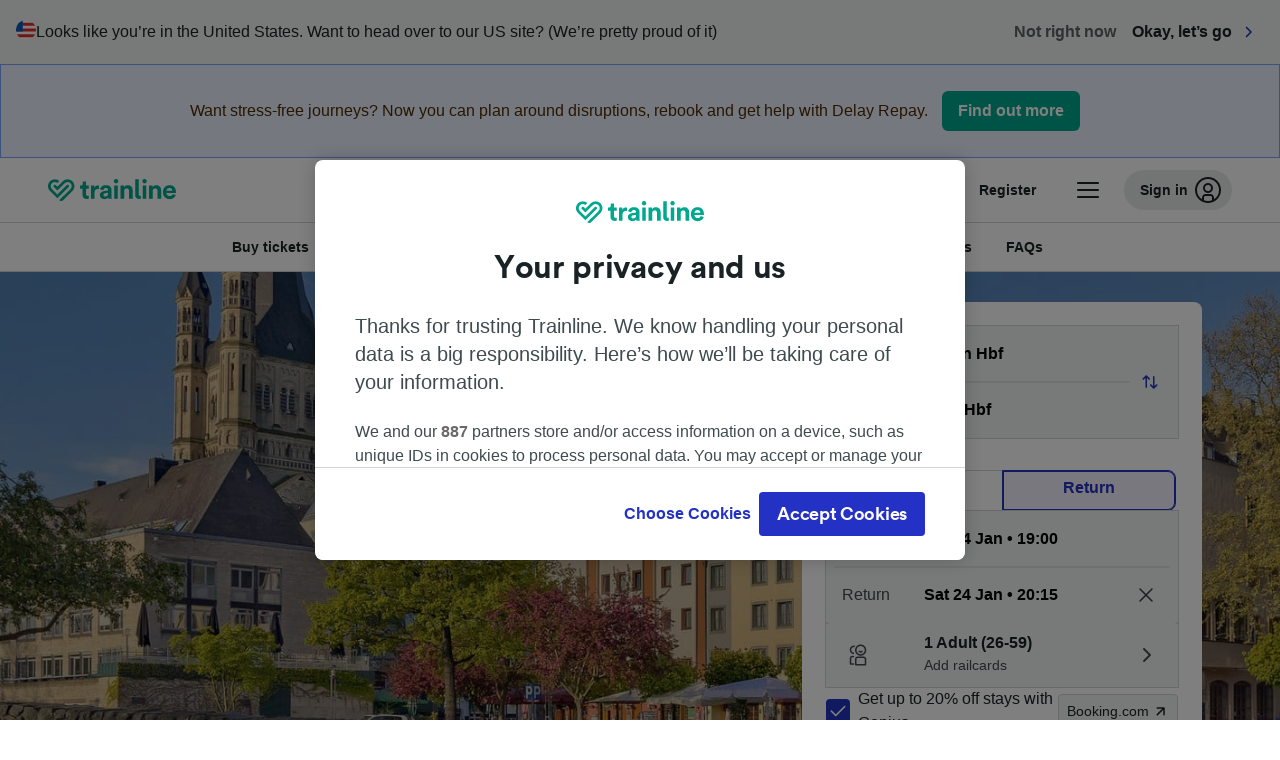

--- FILE ---
content_type: text/html; charset=utf-8
request_url: https://www.thetrainline.com/en/train-times/essen-hbf-to-koln-hbf
body_size: 115613
content:
<!DOCTYPE html>
<html lang="en">
<head>
  <meta charset="utf-8" />
  <meta name="viewport" content="width=device-width, initial-scale=1" />
  <meta http-equiv="X-UA-Compatible" content="IE=edge" />
  <title data-react-helmet="true">Essen Hbf → Köln Hbf by Train from £4.99 ✅ | Cheap Tickets &amp; Times | Trainline</title>
  <script>
    if("PerformancePaintTiming" in window){var observer=new PerformanceObserver(function(r){var e=!0,n=!1,t=void 0;try{for(var a,i=r.getEntries()[Symbol.iterator]();!(e=(a=i.next()).done);e=!0){var o=a.value;"first-contentful-paint"===o.name&&(window.fcp=Math.round(o.startTime+o.duration))}}catch(r){n=!0,t=r}finally{try{e||null==i.return||i.return()}finally{if(n)throw t}}});observer.observe({entryTypes:["paint"]})}
  !function(){if("PerformanceLongTaskTiming" in window){var g=window.__tti={e:[]};
    g.o=new PerformanceObserver(function(l){g.e=g.e.concat(l.getEntries())});
    g.o.observe({entryTypes:["longtask"]})}}();
  </script>

      <link rel="preload" as="style" href="/train-times/public/trainTimesPageV2.5bec23f81278d1e644df.css" />
      <link rel="preload" as="style" href="/train-times/public/shareable.d351def47952b20d9431.css" />
      <link rel="stylesheet" href="/train-times/public/trainTimesPageV2.5bec23f81278d1e644df.css"/>
      <link rel="stylesheet" href="/train-times/public/shareable.d351def47952b20d9431.css"/>


  <link rel="preload" href="https://www.thetrainline.com/content/WEB/fonts/tl-circular-1.0.1/TLCircular-Bold.woff2" as="font" type="font/woff2" crossorigin>

  <link rel="icon" type="image/png" sizes="16x16" href="https://www.thetrainline.com/content/vul/favicons/favicon-16x16.png?v=2020" />
  <link rel="icon" type="image/png" sizes="32x32" href="https://www.thetrainline.com/content/vul/favicons/favicon-32x32.png?v=2020" />
  <link rel="icon" type="image/png" sizes="96x96" href="https://www.thetrainline.com/content/vul/favicons/favicon-96x96.png?v=2020" />
  <link rel="apple-touch-icon" sizes="120x120" href="https://www.thetrainline.com/content/vul/favicons/apple-touch-icon-120x120.png?v=2020" />
  <link rel="apple-touch-icon" sizes="152x152" href="https://www.thetrainline.com/content/vul/favicons/apple-touch-icon-152x152.png?v=2020" />
  <link rel="apple-touch-icon" sizes="167x167" href="https://www.thetrainline.com/content/vul/favicons/apple-touch-icon-167x167.png?v=2020" />
  <link rel="apple-touch-icon" sizes="180x180" href="https://www.thetrainline.com/content/vul/favicons/apple-touch-icon-180x180.png?v=2020" />
    <script type="text/javascript" src="//widget.trustpilot.com/bootstrap/v5/tp.widget.bootstrap.min.js"
  async></script>

  <link data-react-helmet="true" rel="canonical" href="https://www.thetrainline.com/en/train-times/essen-hbf-to-koln-hbf"/><link data-react-helmet="true" rel="alternate" hrefLang="x-default" href="https://www.thetrainline.com/en/train-times/essen-hbf-to-koln-hbf"/><link data-react-helmet="true" rel="alternate" hrefLang="de" href="https://www.thetrainline.com/de/bahn-fahrplan/essen-hbf-nach-koln-hbf"/><link data-react-helmet="true" rel="alternate" hrefLang="en" href="https://www.thetrainline.com/en/train-times/essen-hbf-to-koln-hbf"/><link data-react-helmet="true" rel="alternate" hrefLang="es" href="https://www.thetrainline.com/es/horarios-trenes/essen-hbf-a-koln-hbf"/><link data-react-helmet="true" rel="alternate" hrefLang="fr" href="https://www.thetrainline.com/fr/horaires-train/essen-hbf-a-koln-hbf"/><link data-react-helmet="true" rel="alternate" hrefLang="it" href="https://www.thetrainline.com/it/orari-treni/essen-hbf-a-koln-hbf"/><link data-react-helmet="true" rel="alternate" hrefLang="de-at" href="https://www.thetrainline.com/de-at/bahn-fahrplan/essen-hbf-nach-koln-hbf"/><link data-react-helmet="true" rel="alternate" hrefLang="en-us" href="https://www.thetrainline.com/en-us/train-times/essen-hbf-to-koln-hbf"/><link data-react-helmet="true" rel="preload" as="image" href="https://www.thetrainline.com/content/vul/hero-images/city/cologne/mobile.jpg" media="(max-width: 767.9px)"/><link data-react-helmet="true" rel="preload" as="image" href="https://www.thetrainline.com/content/vul/hero-images/city/cologne/1x.jpg" media="(min-width: 768px) and (-webkit-max-device-pixel-ratio: 1.99) and (max-width: 1439.9px), (min-width: 768px) and (max-resolution: 191dpi) and (max-width: 1439.9px)"/><link data-react-helmet="true" rel="preload" as="image" href="https://www.thetrainline.com/content/vul/hero-images/city/cologne/2x.jpg" media="(min-width: 768px) and (-webkit-min-device-pixel-ratio: 2), (min-width: 768px) and (min-resolution: 192dpi), (min-width: 1440px)"/>


  <meta data-react-helmet="true" name="description" content="Travel by train from Essen Hbf to Köln Hbf. Get train times, compare prices &amp; buy cheap train tickets for Essen Hbf to Köln Hbf today."/><meta data-react-helmet="true" property="og:site_name" content="Trainline"/><meta data-react-helmet="true" property="og:title" content="Essen Hbf → Köln Hbf by Train from £4.99 ✅ | Cheap Tickets &amp; Times | Trainline"/><meta data-react-helmet="true" property="og:image" content="https://www.thetrainline.com/content/vul/hero-images/city/cologne/mobile.jpg"/><meta data-react-helmet="true" property="fb:app_id" content="431799653605766"/><meta data-react-helmet="true" name="twitter:card" content="summary_large_image"/><meta data-react-helmet="true" name="twitter:site" content="@thetrainline"/><meta data-react-helmet="true" property="og:url" content="https://www.thetrainline.com/en/train-times/essen-hbf-to-koln-hbf"/><meta data-react-helmet="true" property="og:description" content="Travel by train from Essen Hbf to Köln Hbf. Get train times, compare prices &amp; buy cheap train tickets for Essen Hbf to Köln Hbf today."/>
  <script data-react-helmet="true" type="application/ld+json">{"@context":"https://schema.org","@type":"TrainTrip","@id":"https://www.thetrainline.com/en/train-times/essen-hbf-to-koln-hbf#TrainTrip","mainEntityOfPage":{"@type":"WebPage","@id":"https://www.thetrainline.com/en/train-times/essen-hbf-to-koln-hbf"},"name":"Trains from Essen Hbf to Köln Hbf","image":"https://www.thetrainline.com/content/vul/hero-images/city/cologne/mobile.jpg","url":"https://www.thetrainline.com/en/train-times/essen-hbf-to-koln-hbf","departureStation":{"@type":"TrainStation","name":"Essen Hbf","alternateName":[]},"arrivalStation":{"@type":"TrainStation","name":"Köln Hbf","alternateName":[]}}</script><script data-react-helmet="true" type="application/ld+json">{"@context":"https://schema.org","@type":"Product","@id":"https://www.thetrainline.com/en/train-times/essen-hbf-to-koln-hbf#Product","name":"Essen Hbf → Köln Hbf by Train from £4.99 ✅ | Cheap Tickets & Times | Trainline","url":"https://www.thetrainline.com/en/train-times/essen-hbf-to-koln-hbf","isRelatedTo":{"@id":"https://www.thetrainline.com/en/train-times/essen-hbf-to-koln-hbf#TrainTrip"},"offers":{"@type":"AggregateOffer","lowPrice":4.99,"priceCurrency":"GBP"}}</script><script data-react-helmet="true" type="application/ld+json">{"@context":"https://schema.org/","@type":"BreadcrumbList","itemListElement":[{"@type":"ListItem","position":1,"name":"Home","item":{"@id":"https://www.thetrainline.com"}},{"@type":"ListItem","position":2,"name":"Train times","item":{"@id":"https://www.thetrainline.com/en/train-times"}},{"@type":"ListItem","position":3,"name":"Essen Hbf to Köln Hbf","item":{"@id":"https://www.thetrainline.com/en/train-times/essen-hbf-to-koln-hbf"}}]}</script><script data-react-helmet="true" type="application/ld+json">{"@context":"https://schema.org","@type":"FAQPage","@id":"https://www.thetrainline.com/en/train-times/essen-hbf-to-koln-hbf#FAQPage","about":{"@id":"https://www.thetrainline.com/en/train-times/essen-hbf-to-koln-hbf#TrainTrip"},"mainEntity":[{"@type":"Question","name":"How do I travel from Essen Hbf to Köln Hbf?","acceptedAnswer":{"@type":"Answer","text":"You can get from Essen Hbf to Köln Hbf by train in 1 hour and 28 minutes on average, with the fastest journeys taking just 1 hour and 21 minutes. You can also take the <a href=\"/buses/essen-hbf-to-koln-hbf\">bus from Essen Hbf to Köln Hbf</a>. Check out our  <a href=\"#\">Journey Planner</a> for more details."}},{"@type":"Question","name":"How long does the train from Essen Hbf to Köln Hbf take?","acceptedAnswer":{"@type":"Answer","text":"The average journey time by train between Essen Hbf and Köln Hbf is 1 hour and 28 minutes, with around 153 trains per day running on this route. The journey time may be longer on weekends and holidays, so use our <a href=\"#\">Journey Planner</a> on this page to search for a specific travel date."}},{"@type":"Question","name":"How much does the train from Essen Hbf to Köln Hbf cost?","acceptedAnswer":{"@type":"Answer","text":"Train tickets from Essen Hbf to Köln Hbf can start from as little as £4.99 when you book in advance and are usually more expensive when purchased on the day. Prices can also vary depending on the time of day, route and class you book."}},{"@type":"Question","name":"Is it possible to get a high-speed train from Essen Hbf to Köln Hbf?","acceptedAnswer":{"@type":"Answer","text":"Yes, it is possible to travel on a high-speed train from Essen Hbf to Köln Hbf. There are often different amenities available on board high-speed trains from ICE (Intercity Express) - take a look at the <a href=\"#trainTimes::classesSection\">classes</a> and <a href=\"#trainTimes::onboardServices\">onboard services</a>. The fastest trip on a high-speed train can take 1 hour and 21 minutes."}},{"@type":"Question","name":"What's the fastest journey time between Essen Hbf and Köln Hbf by train?","acceptedAnswer":{"@type":"Answer","text":"The fastest journey time by train from Essen Hbf to Köln Hbf is 1 hour and 21 minutes."}},{"@type":"Question","name":"Can you take a train directly from Essen Hbf to Köln Hbf?","acceptedAnswer":{"@type":"Answer","text":"Yes, it is possible to travel from Essen Hbf to Köln Hbf without having to change trains. There are 56 direct trains from Essen Hbf to Köln Hbf each day. However, there may be fewer direct services available depending on your exact departure date."}},{"@type":"Question","name":"How close is Essen Hbf to Köln Hbf by train?","acceptedAnswer":{"@type":"Answer","text":"Essen Hbf and Köln Hbf are around 35 miles (57 km) apart. The fastest trains can cover this distance in approximately 1 hour and 21 minutes."}},{"@type":"Question","name":"Which train companies operate from Essen Hbf to Köln Hbf?","acceptedAnswer":{"@type":"Answer","text":"Trains from Essen Hbf to Köln Hbf are operated by Deutsche Bahn, ICE (Intercity Express), FlixTrain, and IC (Intercity). Take a look at the different <a href=\"#trainTimes::classesSection\">classes</a> and <a href=\"#trainTimes::onboardServices\">onboard services</a> available during the journey."}},{"@type":"Question","name":"Is it possible to get from Essen Hbf to Köln Hbf without flying?","acceptedAnswer":{"@type":"Answer","text":"Yes, travelling from Essen Hbf to Köln Hbf without flying is possible. With around 153 trains running each day, you'll be there in no time - the fastest ones will get you to Köln Hbf in 1 hour and 21 minutes! Check our <a href=\"#\">Journey Planner</a> for more details."}},{"@type":"Question","name":"What is the best way to travel from Essen Hbf to Köln Hbf?","acceptedAnswer":{"@type":"Answer","text":"To travel from Essen Hbf to Köln Hbf, we think the best way is to take the train! Trains are comfortable and train journeys on this route take around 1 hour and 28 minutes, with the fastest trains taking 1 hour and 21 minutes - take a look at our <a href=\"#\">Journey Planner</a> for more information."}},{"@type":"Question","name":"What time does the first train from Essen Hbf to Köln Hbf leave?","acceptedAnswer":{"@type":"Answer","text":"The first train from Essen Hbf to Köln Hbf leaves at 00:48. Times and services may vary during weekends and holidays. Use our <a href=\"#\">Journey Planner</a> to check the timetable on your day of travel."}},{"@type":"Question","name":"What time does the last train from Essen Hbf to Köln Hbf leave?","acceptedAnswer":{"@type":"Answer","text":"The last train from Essen Hbf to Köln Hbf leaves at 23:48. Trains that depart in the early morning hours or very late evening may be sleeper services. Times and services may also vary during weekends and holidays."}},{"@type":"Question","name":"How often are trains from Essen Hbf to Köln Hbf?","acceptedAnswer":{"@type":"Answer","text":"Trains from Essen Hbf to Köln Hbf run frequently throughout the day, with around 153 trains available daily. Use our <a href=\"#\">Journey Planner</a> to check the full timetable."}},{"@type":"Question","name":"Do you need to book the train from Essen Hbf to Köln Hbf in advance?","acceptedAnswer":{"@type":"Answer","text":"Like most fares in Europe, you can usually buy train tickets from Essen Hbf to Köln Hbf between three and six months ahead of time. We recommend buying in advance for cheaper prices and increased availability. However, some operators and routes have same day tickets available."}},{"@type":"Question","name":"Can you buy return train tickets from Essen Hbf to Köln Hbf?","acceptedAnswer":{"@type":"Answer","text":"Yes you can, when using our <a href=\"#\">Journey Planner</a> you can search for outward and return journeys from Essen Hbf to Köln Hbf, then choose the ticket type that is right for you. Check out <a href=\"/en/train-times/koln-hbf-to-essen-hbf\">trains from Köln Hbf to Essen Hbf</a> for more information on the return journey."}}]}</script>

  <link rel="preload" as="script" href="https://dd.thetrainline.com/tags.js"><script>function pushDataDomeEvent(eventAction, eventLabel, customGenericValues) {
    if (window.dataLayer && window.__ANALYTICS_CORE_PROPERTIES__) {
      const coreProperties = typeof window.__ANALYTICS_CORE_PROPERTIES__ === 'object' ? window.__ANALYTICS_CORE_PROPERTIES__ : {};
      const globalGenericValues = { globalGV1: coreProperties.genericValue1, globalGV2: coreProperties.genericValue2, globalGV3: coreProperties.genericValue3 };

      const corePropertiesWithGenericValues = {
        ...coreProperties,
        genericValue1: JSON.stringify(customGenericValues),
        genericValue2: JSON.stringify(globalGenericValues),
      }

      window.dataLayer.push({
        coreProperties: corePropertiesWithGenericValues,
        event: 'generic event',
        eventProperties: {
          eventAction: eventAction,
          eventCategory: 'Datadome',
          eventLabel: eventLabel,
        },
      })
    }
  };

  window.addEventListener("dd_ready", function (event) {
    if (window) {
      window.datadomeReady = true;

      if (window.newrelic && window.newrelic.addPageAction) {
        window.newrelic.addPageAction("datadomeReady", { ...event.detail });
      }

      try {
        window.performance.mark("PERF_DD_READY");
      } catch (error) {
        // noop
      }
    }

  }, { once: true });

  window.addEventListener("dd_captcha_displayed", function (event) {
    pushDataDomeEvent("dd_captcha_displayed", "datadome SDK fired captcha_displayed event", { ...event.detail });

    if (window && window.newrelic && window.newrelic.addPageAction) {
      window.newrelic.addPageAction("datadomeCaptchaDisplayed", { ...event.detail });
    }
  });

  window.addEventListener("dd_captcha_passed", function (event) {
    pushDataDomeEvent("dd_captcha_passed", "datadome SDK fired captcha_passed event");

    if (window && window.newrelic && window.newrelic.addPageAction) {
      window.newrelic.addPageAction("datadomeCaptchaPassed", { ...event.detail });
    }
  });

  window.addEventListener("dd_response_error", function (event) {
    pushDataDomeEvent("dd_response_error", "datadome SDK fired response_error event", { ...event.detail });

    if (window && window.newrelic && window.newrelic.addPageAction) {
    const { rootElement: omitted, ...rest }  = event.detail;
      window.newrelic.addPageAction("datadomeError", { ...rest });
    }
  });

  window.addEventListener("dd_blocked", function (event) {
    pushDataDomeEvent("dd_blocked", "datadome SDK fired response_blocked event for request - " + event.detail.url, { ...event.detail });

    if (window && window.newrelic && window.newrelic.addPageAction) {
      window.newrelic.addPageAction("datadomeBlocked", { ...event.detail });
    }
  });

  window.addEventListener("dd_response_displayed", function (event) {
    pushDataDomeEvent("dd_response_displayed", "datadome SDK fired response_displayed event for request", { ...event.detail });

    if (window && window.newrelic && window.newrelic.addPageAction) {
      const { rootElement: omitted, ...rest }  = event.detail;
      window.newrelic.addPageAction("datadomeResponseDisplayed", { ...rest });
    }
  });

  window.addEventListener("dd_response_passed", function (event) {
    pushDataDomeEvent("dd_response_passed", "datadome SDK fired response_passed event for request", { ...event.detail });

    if (window && window.newrelic && window.newrelic.addPageAction) {
      window.newrelic.addPageAction("datadomeChallengePassed", { ...event.detail });
    }
  });
window.ddjskey = 'E1950F58FF4C3B67C237DE42A4D080';
window.ddoptions = {
  enableTagEvents: true,
  ajaxListenerPath: true,
  endpoint: 'https://dd.thetrainline.com/js/',
  overrideAbortFetch: true
};</script>
<script src="https://dd.thetrainline.com/tags.js" async></script>
  <script type='text/javascript'>window.NREUM||(NREUM={});NREUM.info = {"agent":"","beacon":"bam.nr-data.net","errorBeacon":"bam.nr-data.net","licenseKey":"80752ce357","applicationID":"27776818","agentToken":null,"applicationTime":2.028139,"transactionName":"YVxWMhRZW0JYBhVYXFgWcR4WSlBCSg8SHnRzbRtJ","queueTime":0,"ttGuid":"87c9463d9604d064"}; (window.NREUM||(NREUM={})).init={privacy:{cookies_enabled:true},ajax:{deny_list:[]},session_trace:{sampling_rate:10.0,mode:"FIXED_RATE",enabled:true,error_sampling_rate:100.0},feature_flags:["soft_nav"],performance:{capture_marks:true,capture_detail:true,capture_measures:true}};(window.NREUM||(NREUM={})).loader_config={xpid:"UAcAUVNUGwEHU1ZUDwAP",licenseKey:"80752ce357",applicationID:"27776818",browserID:"27854928"};;/*! For license information please see nr-loader-spa-1.308.0.min.js.LICENSE.txt */
(()=>{var e,t,r={384:(e,t,r)=>{"use strict";r.d(t,{NT:()=>a,US:()=>u,Zm:()=>o,bQ:()=>d,dV:()=>c,pV:()=>l});var n=r(6154),i=r(1863),s=r(1910);const a={beacon:"bam.nr-data.net",errorBeacon:"bam.nr-data.net"};function o(){return n.gm.NREUM||(n.gm.NREUM={}),void 0===n.gm.newrelic&&(n.gm.newrelic=n.gm.NREUM),n.gm.NREUM}function c(){let e=o();return e.o||(e.o={ST:n.gm.setTimeout,SI:n.gm.setImmediate||n.gm.setInterval,CT:n.gm.clearTimeout,XHR:n.gm.XMLHttpRequest,REQ:n.gm.Request,EV:n.gm.Event,PR:n.gm.Promise,MO:n.gm.MutationObserver,FETCH:n.gm.fetch,WS:n.gm.WebSocket},(0,s.i)(...Object.values(e.o))),e}function d(e,t){let r=o();r.initializedAgents??={},t.initializedAt={ms:(0,i.t)(),date:new Date},r.initializedAgents[e]=t}function u(e,t){o()[e]=t}function l(){return function(){let e=o();const t=e.info||{};e.info={beacon:a.beacon,errorBeacon:a.errorBeacon,...t}}(),function(){let e=o();const t=e.init||{};e.init={...t}}(),c(),function(){let e=o();const t=e.loader_config||{};e.loader_config={...t}}(),o()}},782:(e,t,r)=>{"use strict";r.d(t,{T:()=>n});const n=r(860).K7.pageViewTiming},860:(e,t,r)=>{"use strict";r.d(t,{$J:()=>u,K7:()=>c,P3:()=>d,XX:()=>i,Yy:()=>o,df:()=>s,qY:()=>n,v4:()=>a});const n="events",i="jserrors",s="browser/blobs",a="rum",o="browser/logs",c={ajax:"ajax",genericEvents:"generic_events",jserrors:i,logging:"logging",metrics:"metrics",pageAction:"page_action",pageViewEvent:"page_view_event",pageViewTiming:"page_view_timing",sessionReplay:"session_replay",sessionTrace:"session_trace",softNav:"soft_navigations",spa:"spa"},d={[c.pageViewEvent]:1,[c.pageViewTiming]:2,[c.metrics]:3,[c.jserrors]:4,[c.spa]:5,[c.ajax]:6,[c.sessionTrace]:7,[c.softNav]:8,[c.sessionReplay]:9,[c.logging]:10,[c.genericEvents]:11},u={[c.pageViewEvent]:a,[c.pageViewTiming]:n,[c.ajax]:n,[c.spa]:n,[c.softNav]:n,[c.metrics]:i,[c.jserrors]:i,[c.sessionTrace]:s,[c.sessionReplay]:s,[c.logging]:o,[c.genericEvents]:"ins"}},944:(e,t,r)=>{"use strict";r.d(t,{R:()=>i});var n=r(3241);function i(e,t){"function"==typeof console.debug&&(console.debug("New Relic Warning: https://github.com/newrelic/newrelic-browser-agent/blob/main/docs/warning-codes.md#".concat(e),t),(0,n.W)({agentIdentifier:null,drained:null,type:"data",name:"warn",feature:"warn",data:{code:e,secondary:t}}))}},993:(e,t,r)=>{"use strict";r.d(t,{A$:()=>s,ET:()=>a,TZ:()=>o,p_:()=>i});var n=r(860);const i={ERROR:"ERROR",WARN:"WARN",INFO:"INFO",DEBUG:"DEBUG",TRACE:"TRACE"},s={OFF:0,ERROR:1,WARN:2,INFO:3,DEBUG:4,TRACE:5},a="log",o=n.K7.logging},1541:(e,t,r)=>{"use strict";r.d(t,{U:()=>i,f:()=>n});const n={MFE:"MFE",BA:"BA"};function i(e,t){if(2!==t?.harvestEndpointVersion)return{};const r=t.agentRef.runtime.appMetadata.agents[0].entityGuid;return e?{"source.id":e.id,"source.name":e.name,"source.type":e.type,"parent.id":e.parent?.id||r,"parent.type":e.parent?.type||n.BA}:{"entity.guid":r,appId:t.agentRef.info.applicationID}}},1687:(e,t,r)=>{"use strict";r.d(t,{Ak:()=>d,Ze:()=>h,x3:()=>u});var n=r(3241),i=r(7836),s=r(3606),a=r(860),o=r(2646);const c={};function d(e,t){const r={staged:!1,priority:a.P3[t]||0};l(e),c[e].get(t)||c[e].set(t,r)}function u(e,t){e&&c[e]&&(c[e].get(t)&&c[e].delete(t),p(e,t,!1),c[e].size&&f(e))}function l(e){if(!e)throw new Error("agentIdentifier required");c[e]||(c[e]=new Map)}function h(e="",t="feature",r=!1){if(l(e),!e||!c[e].get(t)||r)return p(e,t);c[e].get(t).staged=!0,f(e)}function f(e){const t=Array.from(c[e]);t.every(([e,t])=>t.staged)&&(t.sort((e,t)=>e[1].priority-t[1].priority),t.forEach(([t])=>{c[e].delete(t),p(e,t)}))}function p(e,t,r=!0){const a=e?i.ee.get(e):i.ee,c=s.i.handlers;if(!a.aborted&&a.backlog&&c){if((0,n.W)({agentIdentifier:e,type:"lifecycle",name:"drain",feature:t}),r){const e=a.backlog[t],r=c[t];if(r){for(let t=0;e&&t<e.length;++t)g(e[t],r);Object.entries(r).forEach(([e,t])=>{Object.values(t||{}).forEach(t=>{t[0]?.on&&t[0]?.context()instanceof o.y&&t[0].on(e,t[1])})})}}a.isolatedBacklog||delete c[t],a.backlog[t]=null,a.emit("drain-"+t,[])}}function g(e,t){var r=e[1];Object.values(t[r]||{}).forEach(t=>{var r=e[0];if(t[0]===r){var n=t[1],i=e[3],s=e[2];n.apply(i,s)}})}},1738:(e,t,r)=>{"use strict";r.d(t,{U:()=>f,Y:()=>h});var n=r(3241),i=r(9908),s=r(1863),a=r(944),o=r(5701),c=r(3969),d=r(8362),u=r(860),l=r(4261);function h(e,t,r,s){const h=s||r;!h||h[e]&&h[e]!==d.d.prototype[e]||(h[e]=function(){(0,i.p)(c.xV,["API/"+e+"/called"],void 0,u.K7.metrics,r.ee),(0,n.W)({agentIdentifier:r.agentIdentifier,drained:!!o.B?.[r.agentIdentifier],type:"data",name:"api",feature:l.Pl+e,data:{}});try{return t.apply(this,arguments)}catch(e){(0,a.R)(23,e)}})}function f(e,t,r,n,a){const o=e.info;null===r?delete o.jsAttributes[t]:o.jsAttributes[t]=r,(a||null===r)&&(0,i.p)(l.Pl+n,[(0,s.t)(),t,r],void 0,"session",e.ee)}},1741:(e,t,r)=>{"use strict";r.d(t,{W:()=>s});var n=r(944),i=r(4261);class s{#e(e,...t){if(this[e]!==s.prototype[e])return this[e](...t);(0,n.R)(35,e)}addPageAction(e,t){return this.#e(i.hG,e,t)}register(e){return this.#e(i.eY,e)}recordCustomEvent(e,t){return this.#e(i.fF,e,t)}setPageViewName(e,t){return this.#e(i.Fw,e,t)}setCustomAttribute(e,t,r){return this.#e(i.cD,e,t,r)}noticeError(e,t){return this.#e(i.o5,e,t)}setUserId(e,t=!1){return this.#e(i.Dl,e,t)}setApplicationVersion(e){return this.#e(i.nb,e)}setErrorHandler(e){return this.#e(i.bt,e)}addRelease(e,t){return this.#e(i.k6,e,t)}log(e,t){return this.#e(i.$9,e,t)}start(){return this.#e(i.d3)}finished(e){return this.#e(i.BL,e)}recordReplay(){return this.#e(i.CH)}pauseReplay(){return this.#e(i.Tb)}addToTrace(e){return this.#e(i.U2,e)}setCurrentRouteName(e){return this.#e(i.PA,e)}interaction(e){return this.#e(i.dT,e)}wrapLogger(e,t,r){return this.#e(i.Wb,e,t,r)}measure(e,t){return this.#e(i.V1,e,t)}consent(e){return this.#e(i.Pv,e)}}},1863:(e,t,r)=>{"use strict";function n(){return Math.floor(performance.now())}r.d(t,{t:()=>n})},1910:(e,t,r)=>{"use strict";r.d(t,{i:()=>s});var n=r(944);const i=new Map;function s(...e){return e.every(e=>{if(i.has(e))return i.get(e);const t="function"==typeof e?e.toString():"",r=t.includes("[native code]"),s=t.includes("nrWrapper");return r||s||(0,n.R)(64,e?.name||t),i.set(e,r),r})}},2555:(e,t,r)=>{"use strict";r.d(t,{D:()=>o,f:()=>a});var n=r(384),i=r(8122);const s={beacon:n.NT.beacon,errorBeacon:n.NT.errorBeacon,licenseKey:void 0,applicationID:void 0,sa:void 0,queueTime:void 0,applicationTime:void 0,ttGuid:void 0,user:void 0,account:void 0,product:void 0,extra:void 0,jsAttributes:{},userAttributes:void 0,atts:void 0,transactionName:void 0,tNamePlain:void 0};function a(e){try{return!!e.licenseKey&&!!e.errorBeacon&&!!e.applicationID}catch(e){return!1}}const o=e=>(0,i.a)(e,s)},2614:(e,t,r)=>{"use strict";r.d(t,{BB:()=>a,H3:()=>n,g:()=>d,iL:()=>c,tS:()=>o,uh:()=>i,wk:()=>s});const n="NRBA",i="SESSION",s=144e5,a=18e5,o={STARTED:"session-started",PAUSE:"session-pause",RESET:"session-reset",RESUME:"session-resume",UPDATE:"session-update"},c={SAME_TAB:"same-tab",CROSS_TAB:"cross-tab"},d={OFF:0,FULL:1,ERROR:2}},2646:(e,t,r)=>{"use strict";r.d(t,{y:()=>n});class n{constructor(e){this.contextId=e}}},2843:(e,t,r)=>{"use strict";r.d(t,{G:()=>s,u:()=>i});var n=r(3878);function i(e,t=!1,r,i){(0,n.DD)("visibilitychange",function(){if(t)return void("hidden"===document.visibilityState&&e());e(document.visibilityState)},r,i)}function s(e,t,r){(0,n.sp)("pagehide",e,t,r)}},3241:(e,t,r)=>{"use strict";r.d(t,{W:()=>s});var n=r(6154);const i="newrelic";function s(e={}){try{n.gm.dispatchEvent(new CustomEvent(i,{detail:e}))}catch(e){}}},3304:(e,t,r)=>{"use strict";r.d(t,{A:()=>s});var n=r(7836);const i=()=>{const e=new WeakSet;return(t,r)=>{if("object"==typeof r&&null!==r){if(e.has(r))return;e.add(r)}return r}};function s(e){try{return JSON.stringify(e,i())??""}catch(e){try{n.ee.emit("internal-error",[e])}catch(e){}return""}}},3333:(e,t,r)=>{"use strict";r.d(t,{$v:()=>u,TZ:()=>n,Xh:()=>c,Zp:()=>i,kd:()=>d,mq:()=>o,nf:()=>a,qN:()=>s});const n=r(860).K7.genericEvents,i=["auxclick","click","copy","keydown","paste","scrollend"],s=["focus","blur"],a=4,o=1e3,c=2e3,d=["PageAction","UserAction","BrowserPerformance"],u={RESOURCES:"experimental.resources",REGISTER:"register"}},3434:(e,t,r)=>{"use strict";r.d(t,{Jt:()=>s,YM:()=>d});var n=r(7836),i=r(5607);const s="nr@original:".concat(i.W),a=50;var o=Object.prototype.hasOwnProperty,c=!1;function d(e,t){return e||(e=n.ee),r.inPlace=function(e,t,n,i,s){n||(n="");const a="-"===n.charAt(0);for(let o=0;o<t.length;o++){const c=t[o],d=e[c];l(d)||(e[c]=r(d,a?c+n:n,i,c,s))}},r.flag=s,r;function r(t,r,n,c,d){return l(t)?t:(r||(r=""),nrWrapper[s]=t,function(e,t,r){if(Object.defineProperty&&Object.keys)try{return Object.keys(e).forEach(function(r){Object.defineProperty(t,r,{get:function(){return e[r]},set:function(t){return e[r]=t,t}})}),t}catch(e){u([e],r)}for(var n in e)o.call(e,n)&&(t[n]=e[n])}(t,nrWrapper,e),nrWrapper);function nrWrapper(){var s,o,l,h;let f;try{o=this,s=[...arguments],l="function"==typeof n?n(s,o):n||{}}catch(t){u([t,"",[s,o,c],l],e)}i(r+"start",[s,o,c],l,d);const p=performance.now();let g;try{return h=t.apply(o,s),g=performance.now(),h}catch(e){throw g=performance.now(),i(r+"err",[s,o,e],l,d),f=e,f}finally{const e=g-p,t={start:p,end:g,duration:e,isLongTask:e>=a,methodName:c,thrownError:f};t.isLongTask&&i("long-task",[t,o],l,d),i(r+"end",[s,o,h],l,d)}}}function i(r,n,i,s){if(!c||t){var a=c;c=!0;try{e.emit(r,n,i,t,s)}catch(t){u([t,r,n,i],e)}c=a}}}function u(e,t){t||(t=n.ee);try{t.emit("internal-error",e)}catch(e){}}function l(e){return!(e&&"function"==typeof e&&e.apply&&!e[s])}},3606:(e,t,r)=>{"use strict";r.d(t,{i:()=>s});var n=r(9908);s.on=a;var i=s.handlers={};function s(e,t,r,s){a(s||n.d,i,e,t,r)}function a(e,t,r,i,s){s||(s="feature"),e||(e=n.d);var a=t[s]=t[s]||{};(a[r]=a[r]||[]).push([e,i])}},3738:(e,t,r)=>{"use strict";r.d(t,{He:()=>i,Kp:()=>o,Lc:()=>d,Rz:()=>u,TZ:()=>n,bD:()=>s,d3:()=>a,jx:()=>l,sl:()=>h,uP:()=>c});const n=r(860).K7.sessionTrace,i="bstResource",s="resource",a="-start",o="-end",c="fn"+a,d="fn"+o,u="pushState",l=1e3,h=3e4},3785:(e,t,r)=>{"use strict";r.d(t,{R:()=>c,b:()=>d});var n=r(9908),i=r(1863),s=r(860),a=r(3969),o=r(993);function c(e,t,r={},c=o.p_.INFO,d=!0,u,l=(0,i.t)()){(0,n.p)(a.xV,["API/logging/".concat(c.toLowerCase(),"/called")],void 0,s.K7.metrics,e),(0,n.p)(o.ET,[l,t,r,c,d,u],void 0,s.K7.logging,e)}function d(e){return"string"==typeof e&&Object.values(o.p_).some(t=>t===e.toUpperCase().trim())}},3878:(e,t,r)=>{"use strict";function n(e,t){return{capture:e,passive:!1,signal:t}}function i(e,t,r=!1,i){window.addEventListener(e,t,n(r,i))}function s(e,t,r=!1,i){document.addEventListener(e,t,n(r,i))}r.d(t,{DD:()=>s,jT:()=>n,sp:()=>i})},3962:(e,t,r)=>{"use strict";r.d(t,{AM:()=>a,O2:()=>l,OV:()=>s,Qu:()=>h,TZ:()=>c,ih:()=>f,pP:()=>o,t1:()=>u,tC:()=>i,wD:()=>d});var n=r(860);const i=["click","keydown","submit"],s="popstate",a="api",o="initialPageLoad",c=n.K7.softNav,d=5e3,u=500,l={INITIAL_PAGE_LOAD:"",ROUTE_CHANGE:1,UNSPECIFIED:2},h={INTERACTION:1,AJAX:2,CUSTOM_END:3,CUSTOM_TRACER:4},f={IP:"in progress",PF:"pending finish",FIN:"finished",CAN:"cancelled"}},3969:(e,t,r)=>{"use strict";r.d(t,{TZ:()=>n,XG:()=>o,rs:()=>i,xV:()=>a,z_:()=>s});const n=r(860).K7.metrics,i="sm",s="cm",a="storeSupportabilityMetrics",o="storeEventMetrics"},4234:(e,t,r)=>{"use strict";r.d(t,{W:()=>s});var n=r(7836),i=r(1687);class s{constructor(e,t){this.agentIdentifier=e,this.ee=n.ee.get(e),this.featureName=t,this.blocked=!1}deregisterDrain(){(0,i.x3)(this.agentIdentifier,this.featureName)}}},4261:(e,t,r)=>{"use strict";r.d(t,{$9:()=>u,BL:()=>c,CH:()=>p,Dl:()=>R,Fw:()=>w,PA:()=>v,Pl:()=>n,Pv:()=>A,Tb:()=>h,U2:()=>a,V1:()=>E,Wb:()=>T,bt:()=>y,cD:()=>b,d3:()=>x,dT:()=>d,eY:()=>g,fF:()=>f,hG:()=>s,hw:()=>i,k6:()=>o,nb:()=>m,o5:()=>l});const n="api-",i=n+"ixn-",s="addPageAction",a="addToTrace",o="addRelease",c="finished",d="interaction",u="log",l="noticeError",h="pauseReplay",f="recordCustomEvent",p="recordReplay",g="register",m="setApplicationVersion",v="setCurrentRouteName",b="setCustomAttribute",y="setErrorHandler",w="setPageViewName",R="setUserId",x="start",T="wrapLogger",E="measure",A="consent"},5205:(e,t,r)=>{"use strict";r.d(t,{j:()=>S});var n=r(384),i=r(1741);var s=r(2555),a=r(3333);const o=e=>{if(!e||"string"!=typeof e)return!1;try{document.createDocumentFragment().querySelector(e)}catch{return!1}return!0};var c=r(2614),d=r(944),u=r(8122);const l="[data-nr-mask]",h=e=>(0,u.a)(e,(()=>{const e={feature_flags:[],experimental:{allow_registered_children:!1,resources:!1},mask_selector:"*",block_selector:"[data-nr-block]",mask_input_options:{color:!1,date:!1,"datetime-local":!1,email:!1,month:!1,number:!1,range:!1,search:!1,tel:!1,text:!1,time:!1,url:!1,week:!1,textarea:!1,select:!1,password:!0}};return{ajax:{deny_list:void 0,block_internal:!0,enabled:!0,autoStart:!0},api:{get allow_registered_children(){return e.feature_flags.includes(a.$v.REGISTER)||e.experimental.allow_registered_children},set allow_registered_children(t){e.experimental.allow_registered_children=t},duplicate_registered_data:!1},browser_consent_mode:{enabled:!1},distributed_tracing:{enabled:void 0,exclude_newrelic_header:void 0,cors_use_newrelic_header:void 0,cors_use_tracecontext_headers:void 0,allowed_origins:void 0},get feature_flags(){return e.feature_flags},set feature_flags(t){e.feature_flags=t},generic_events:{enabled:!0,autoStart:!0},harvest:{interval:30},jserrors:{enabled:!0,autoStart:!0},logging:{enabled:!0,autoStart:!0},metrics:{enabled:!0,autoStart:!0},obfuscate:void 0,page_action:{enabled:!0},page_view_event:{enabled:!0,autoStart:!0},page_view_timing:{enabled:!0,autoStart:!0},performance:{capture_marks:!1,capture_measures:!1,capture_detail:!0,resources:{get enabled(){return e.feature_flags.includes(a.$v.RESOURCES)||e.experimental.resources},set enabled(t){e.experimental.resources=t},asset_types:[],first_party_domains:[],ignore_newrelic:!0}},privacy:{cookies_enabled:!0},proxy:{assets:void 0,beacon:void 0},session:{expiresMs:c.wk,inactiveMs:c.BB},session_replay:{autoStart:!0,enabled:!1,preload:!1,sampling_rate:10,error_sampling_rate:100,collect_fonts:!1,inline_images:!1,fix_stylesheets:!0,mask_all_inputs:!0,get mask_text_selector(){return e.mask_selector},set mask_text_selector(t){o(t)?e.mask_selector="".concat(t,",").concat(l):""===t||null===t?e.mask_selector=l:(0,d.R)(5,t)},get block_class(){return"nr-block"},get ignore_class(){return"nr-ignore"},get mask_text_class(){return"nr-mask"},get block_selector(){return e.block_selector},set block_selector(t){o(t)?e.block_selector+=",".concat(t):""!==t&&(0,d.R)(6,t)},get mask_input_options(){return e.mask_input_options},set mask_input_options(t){t&&"object"==typeof t?e.mask_input_options={...t,password:!0}:(0,d.R)(7,t)}},session_trace:{enabled:!0,autoStart:!0},soft_navigations:{enabled:!0,autoStart:!0},spa:{enabled:!0,autoStart:!0},ssl:void 0,user_actions:{enabled:!0,elementAttributes:["id","className","tagName","type"]}}})());var f=r(6154),p=r(9324);let g=0;const m={buildEnv:p.F3,distMethod:p.Xs,version:p.xv,originTime:f.WN},v={consented:!1},b={appMetadata:{},get consented(){return this.session?.state?.consent||v.consented},set consented(e){v.consented=e},customTransaction:void 0,denyList:void 0,disabled:!1,harvester:void 0,isolatedBacklog:!1,isRecording:!1,loaderType:void 0,maxBytes:3e4,obfuscator:void 0,onerror:void 0,ptid:void 0,releaseIds:{},session:void 0,timeKeeper:void 0,registeredEntities:[],jsAttributesMetadata:{bytes:0},get harvestCount(){return++g}},y=e=>{const t=(0,u.a)(e,b),r=Object.keys(m).reduce((e,t)=>(e[t]={value:m[t],writable:!1,configurable:!0,enumerable:!0},e),{});return Object.defineProperties(t,r)};var w=r(5701);const R=e=>{const t=e.startsWith("http");e+="/",r.p=t?e:"https://"+e};var x=r(7836),T=r(3241);const E={accountID:void 0,trustKey:void 0,agentID:void 0,licenseKey:void 0,applicationID:void 0,xpid:void 0},A=e=>(0,u.a)(e,E),_=new Set;function S(e,t={},r,a){let{init:o,info:c,loader_config:d,runtime:u={},exposed:l=!0}=t;if(!c){const e=(0,n.pV)();o=e.init,c=e.info,d=e.loader_config}e.init=h(o||{}),e.loader_config=A(d||{}),c.jsAttributes??={},f.bv&&(c.jsAttributes.isWorker=!0),e.info=(0,s.D)(c);const p=e.init,g=[c.beacon,c.errorBeacon];_.has(e.agentIdentifier)||(p.proxy.assets&&(R(p.proxy.assets),g.push(p.proxy.assets)),p.proxy.beacon&&g.push(p.proxy.beacon),e.beacons=[...g],function(e){const t=(0,n.pV)();Object.getOwnPropertyNames(i.W.prototype).forEach(r=>{const n=i.W.prototype[r];if("function"!=typeof n||"constructor"===n)return;let s=t[r];e[r]&&!1!==e.exposed&&"micro-agent"!==e.runtime?.loaderType&&(t[r]=(...t)=>{const n=e[r](...t);return s?s(...t):n})})}(e),(0,n.US)("activatedFeatures",w.B)),u.denyList=[...p.ajax.deny_list||[],...p.ajax.block_internal?g:[]],u.ptid=e.agentIdentifier,u.loaderType=r,e.runtime=y(u),_.has(e.agentIdentifier)||(e.ee=x.ee.get(e.agentIdentifier),e.exposed=l,(0,T.W)({agentIdentifier:e.agentIdentifier,drained:!!w.B?.[e.agentIdentifier],type:"lifecycle",name:"initialize",feature:void 0,data:e.config})),_.add(e.agentIdentifier)}},5270:(e,t,r)=>{"use strict";r.d(t,{Aw:()=>a,SR:()=>s,rF:()=>o});var n=r(384),i=r(7767);function s(e){return!!(0,n.dV)().o.MO&&(0,i.V)(e)&&!0===e?.session_trace.enabled}function a(e){return!0===e?.session_replay.preload&&s(e)}function o(e,t){try{if("string"==typeof t?.type){if("password"===t.type.toLowerCase())return"*".repeat(e?.length||0);if(void 0!==t?.dataset?.nrUnmask||t?.classList?.contains("nr-unmask"))return e}}catch(e){}return"string"==typeof e?e.replace(/[\S]/g,"*"):"*".repeat(e?.length||0)}},5289:(e,t,r)=>{"use strict";r.d(t,{GG:()=>a,Qr:()=>c,sB:()=>o});var n=r(3878),i=r(6389);function s(){return"undefined"==typeof document||"complete"===document.readyState}function a(e,t){if(s())return e();const r=(0,i.J)(e),a=setInterval(()=>{s()&&(clearInterval(a),r())},500);(0,n.sp)("load",r,t)}function o(e){if(s())return e();(0,n.DD)("DOMContentLoaded",e)}function c(e){if(s())return e();(0,n.sp)("popstate",e)}},5607:(e,t,r)=>{"use strict";r.d(t,{W:()=>n});const n=(0,r(9566).bz)()},5701:(e,t,r)=>{"use strict";r.d(t,{B:()=>s,t:()=>a});var n=r(3241);const i=new Set,s={};function a(e,t){const r=t.agentIdentifier;s[r]??={},e&&"object"==typeof e&&(i.has(r)||(t.ee.emit("rumresp",[e]),s[r]=e,i.add(r),(0,n.W)({agentIdentifier:r,loaded:!0,drained:!0,type:"lifecycle",name:"load",feature:void 0,data:e})))}},6154:(e,t,r)=>{"use strict";r.d(t,{OF:()=>d,RI:()=>i,WN:()=>h,bv:()=>s,eN:()=>f,gm:()=>a,lR:()=>l,m:()=>c,mw:()=>o,sb:()=>u});var n=r(1863);const i="undefined"!=typeof window&&!!window.document,s="undefined"!=typeof WorkerGlobalScope&&("undefined"!=typeof self&&self instanceof WorkerGlobalScope&&self.navigator instanceof WorkerNavigator||"undefined"!=typeof globalThis&&globalThis instanceof WorkerGlobalScope&&globalThis.navigator instanceof WorkerNavigator),a=i?window:"undefined"!=typeof WorkerGlobalScope&&("undefined"!=typeof self&&self instanceof WorkerGlobalScope&&self||"undefined"!=typeof globalThis&&globalThis instanceof WorkerGlobalScope&&globalThis),o=Boolean("hidden"===a?.document?.visibilityState),c=""+a?.location,d=/iPad|iPhone|iPod/.test(a.navigator?.userAgent),u=d&&"undefined"==typeof SharedWorker,l=(()=>{const e=a.navigator?.userAgent?.match(/Firefox[/\s](\d+\.\d+)/);return Array.isArray(e)&&e.length>=2?+e[1]:0})(),h=Date.now()-(0,n.t)(),f=()=>"undefined"!=typeof PerformanceNavigationTiming&&a?.performance?.getEntriesByType("navigation")?.[0]?.responseStart},6344:(e,t,r)=>{"use strict";r.d(t,{BB:()=>u,Qb:()=>l,TZ:()=>i,Ug:()=>a,Vh:()=>s,_s:()=>o,bc:()=>d,yP:()=>c});var n=r(2614);const i=r(860).K7.sessionReplay,s="errorDuringReplay",a=.12,o={DomContentLoaded:0,Load:1,FullSnapshot:2,IncrementalSnapshot:3,Meta:4,Custom:5},c={[n.g.ERROR]:15e3,[n.g.FULL]:3e5,[n.g.OFF]:0},d={RESET:{message:"Session was reset",sm:"Reset"},IMPORT:{message:"Recorder failed to import",sm:"Import"},TOO_MANY:{message:"429: Too Many Requests",sm:"Too-Many"},TOO_BIG:{message:"Payload was too large",sm:"Too-Big"},CROSS_TAB:{message:"Session Entity was set to OFF on another tab",sm:"Cross-Tab"},ENTITLEMENTS:{message:"Session Replay is not allowed and will not be started",sm:"Entitlement"}},u=5e3,l={API:"api",RESUME:"resume",SWITCH_TO_FULL:"switchToFull",INITIALIZE:"initialize",PRELOAD:"preload"}},6389:(e,t,r)=>{"use strict";function n(e,t=500,r={}){const n=r?.leading||!1;let i;return(...r)=>{n&&void 0===i&&(e.apply(this,r),i=setTimeout(()=>{i=clearTimeout(i)},t)),n||(clearTimeout(i),i=setTimeout(()=>{e.apply(this,r)},t))}}function i(e){let t=!1;return(...r)=>{t||(t=!0,e.apply(this,r))}}r.d(t,{J:()=>i,s:()=>n})},6630:(e,t,r)=>{"use strict";r.d(t,{T:()=>n});const n=r(860).K7.pageViewEvent},6774:(e,t,r)=>{"use strict";r.d(t,{T:()=>n});const n=r(860).K7.jserrors},7295:(e,t,r)=>{"use strict";r.d(t,{Xv:()=>a,gX:()=>i,iW:()=>s});var n=[];function i(e){if(!e||s(e))return!1;if(0===n.length)return!0;if("*"===n[0].hostname)return!1;for(var t=0;t<n.length;t++){var r=n[t];if(r.hostname.test(e.hostname)&&r.pathname.test(e.pathname))return!1}return!0}function s(e){return void 0===e.hostname}function a(e){if(n=[],e&&e.length)for(var t=0;t<e.length;t++){let r=e[t];if(!r)continue;if("*"===r)return void(n=[{hostname:"*"}]);0===r.indexOf("http://")?r=r.substring(7):0===r.indexOf("https://")&&(r=r.substring(8));const i=r.indexOf("/");let s,a;i>0?(s=r.substring(0,i),a=r.substring(i)):(s=r,a="*");let[c]=s.split(":");n.push({hostname:o(c),pathname:o(a,!0)})}}function o(e,t=!1){const r=e.replace(/[.+?^${}()|[\]\\]/g,e=>"\\"+e).replace(/\*/g,".*?");return new RegExp((t?"^":"")+r+"$")}},7485:(e,t,r)=>{"use strict";r.d(t,{D:()=>i});var n=r(6154);function i(e){if(0===(e||"").indexOf("data:"))return{protocol:"data"};try{const t=new URL(e,location.href),r={port:t.port,hostname:t.hostname,pathname:t.pathname,search:t.search,protocol:t.protocol.slice(0,t.protocol.indexOf(":")),sameOrigin:t.protocol===n.gm?.location?.protocol&&t.host===n.gm?.location?.host};return r.port&&""!==r.port||("http:"===t.protocol&&(r.port="80"),"https:"===t.protocol&&(r.port="443")),r.pathname&&""!==r.pathname?r.pathname.startsWith("/")||(r.pathname="/".concat(r.pathname)):r.pathname="/",r}catch(e){return{}}}},7699:(e,t,r)=>{"use strict";r.d(t,{It:()=>s,KC:()=>o,No:()=>i,qh:()=>a});var n=r(860);const i=16e3,s=1e6,a="SESSION_ERROR",o={[n.K7.logging]:!0,[n.K7.genericEvents]:!1,[n.K7.jserrors]:!1,[n.K7.ajax]:!1}},7767:(e,t,r)=>{"use strict";r.d(t,{V:()=>i});var n=r(6154);const i=e=>n.RI&&!0===e?.privacy.cookies_enabled},7836:(e,t,r)=>{"use strict";r.d(t,{P:()=>o,ee:()=>c});var n=r(384),i=r(8990),s=r(2646),a=r(5607);const o="nr@context:".concat(a.W),c=function e(t,r){var n={},a={},u={},l=!1;try{l=16===r.length&&d.initializedAgents?.[r]?.runtime.isolatedBacklog}catch(e){}var h={on:p,addEventListener:p,removeEventListener:function(e,t){var r=n[e];if(!r)return;for(var i=0;i<r.length;i++)r[i]===t&&r.splice(i,1)},emit:function(e,r,n,i,s){!1!==s&&(s=!0);if(c.aborted&&!i)return;t&&s&&t.emit(e,r,n);var o=f(n);g(e).forEach(e=>{e.apply(o,r)});var d=v()[a[e]];d&&d.push([h,e,r,o]);return o},get:m,listeners:g,context:f,buffer:function(e,t){const r=v();if(t=t||"feature",h.aborted)return;Object.entries(e||{}).forEach(([e,n])=>{a[n]=t,t in r||(r[t]=[])})},abort:function(){h._aborted=!0,Object.keys(h.backlog).forEach(e=>{delete h.backlog[e]})},isBuffering:function(e){return!!v()[a[e]]},debugId:r,backlog:l?{}:t&&"object"==typeof t.backlog?t.backlog:{},isolatedBacklog:l};return Object.defineProperty(h,"aborted",{get:()=>{let e=h._aborted||!1;return e||(t&&(e=t.aborted),e)}}),h;function f(e){return e&&e instanceof s.y?e:e?(0,i.I)(e,o,()=>new s.y(o)):new s.y(o)}function p(e,t){n[e]=g(e).concat(t)}function g(e){return n[e]||[]}function m(t){return u[t]=u[t]||e(h,t)}function v(){return h.backlog}}(void 0,"globalEE"),d=(0,n.Zm)();d.ee||(d.ee=c)},8122:(e,t,r)=>{"use strict";r.d(t,{a:()=>i});var n=r(944);function i(e,t){try{if(!e||"object"!=typeof e)return(0,n.R)(3);if(!t||"object"!=typeof t)return(0,n.R)(4);const r=Object.create(Object.getPrototypeOf(t),Object.getOwnPropertyDescriptors(t)),s=0===Object.keys(r).length?e:r;for(let a in s)if(void 0!==e[a])try{if(null===e[a]){r[a]=null;continue}Array.isArray(e[a])&&Array.isArray(t[a])?r[a]=Array.from(new Set([...e[a],...t[a]])):"object"==typeof e[a]&&"object"==typeof t[a]?r[a]=i(e[a],t[a]):r[a]=e[a]}catch(e){r[a]||(0,n.R)(1,e)}return r}catch(e){(0,n.R)(2,e)}}},8139:(e,t,r)=>{"use strict";r.d(t,{u:()=>h});var n=r(7836),i=r(3434),s=r(8990),a=r(6154);const o={},c=a.gm.XMLHttpRequest,d="addEventListener",u="removeEventListener",l="nr@wrapped:".concat(n.P);function h(e){var t=function(e){return(e||n.ee).get("events")}(e);if(o[t.debugId]++)return t;o[t.debugId]=1;var r=(0,i.YM)(t,!0);function h(e){r.inPlace(e,[d,u],"-",p)}function p(e,t){return e[1]}return"getPrototypeOf"in Object&&(a.RI&&f(document,h),c&&f(c.prototype,h),f(a.gm,h)),t.on(d+"-start",function(e,t){var n=e[1];if(null!==n&&("function"==typeof n||"object"==typeof n)&&"newrelic"!==e[0]){var i=(0,s.I)(n,l,function(){var e={object:function(){if("function"!=typeof n.handleEvent)return;return n.handleEvent.apply(n,arguments)},function:n}[typeof n];return e?r(e,"fn-",null,e.name||"anonymous"):n});this.wrapped=e[1]=i}}),t.on(u+"-start",function(e){e[1]=this.wrapped||e[1]}),t}function f(e,t,...r){let n=e;for(;"object"==typeof n&&!Object.prototype.hasOwnProperty.call(n,d);)n=Object.getPrototypeOf(n);n&&t(n,...r)}},8362:(e,t,r)=>{"use strict";r.d(t,{d:()=>s});var n=r(9566),i=r(1741);class s extends i.W{agentIdentifier=(0,n.LA)(16)}},8374:(e,t,r)=>{r.nc=(()=>{try{return document?.currentScript?.nonce}catch(e){}return""})()},8990:(e,t,r)=>{"use strict";r.d(t,{I:()=>i});var n=Object.prototype.hasOwnProperty;function i(e,t,r){if(n.call(e,t))return e[t];var i=r();if(Object.defineProperty&&Object.keys)try{return Object.defineProperty(e,t,{value:i,writable:!0,enumerable:!1}),i}catch(e){}return e[t]=i,i}},9119:(e,t,r)=>{"use strict";r.d(t,{L:()=>s});var n=/([^?#]*)[^#]*(#[^?]*|$).*/,i=/([^?#]*)().*/;function s(e,t){return e?e.replace(t?n:i,"$1$2"):e}},9300:(e,t,r)=>{"use strict";r.d(t,{T:()=>n});const n=r(860).K7.ajax},9324:(e,t,r)=>{"use strict";r.d(t,{AJ:()=>a,F3:()=>i,Xs:()=>s,Yq:()=>o,xv:()=>n});const n="1.308.0",i="PROD",s="CDN",a="@newrelic/rrweb",o="1.0.1"},9566:(e,t,r)=>{"use strict";r.d(t,{LA:()=>o,ZF:()=>c,bz:()=>a,el:()=>d});var n=r(6154);const i="xxxxxxxx-xxxx-4xxx-yxxx-xxxxxxxxxxxx";function s(e,t){return e?15&e[t]:16*Math.random()|0}function a(){const e=n.gm?.crypto||n.gm?.msCrypto;let t,r=0;return e&&e.getRandomValues&&(t=e.getRandomValues(new Uint8Array(30))),i.split("").map(e=>"x"===e?s(t,r++).toString(16):"y"===e?(3&s()|8).toString(16):e).join("")}function o(e){const t=n.gm?.crypto||n.gm?.msCrypto;let r,i=0;t&&t.getRandomValues&&(r=t.getRandomValues(new Uint8Array(e)));const a=[];for(var o=0;o<e;o++)a.push(s(r,i++).toString(16));return a.join("")}function c(){return o(16)}function d(){return o(32)}},9908:(e,t,r)=>{"use strict";r.d(t,{d:()=>n,p:()=>i});var n=r(7836).ee.get("handle");function i(e,t,r,i,s){s?(s.buffer([e],i),s.emit(e,t,r)):(n.buffer([e],i),n.emit(e,t,r))}}},n={};function i(e){var t=n[e];if(void 0!==t)return t.exports;var s=n[e]={exports:{}};return r[e](s,s.exports,i),s.exports}i.m=r,i.d=(e,t)=>{for(var r in t)i.o(t,r)&&!i.o(e,r)&&Object.defineProperty(e,r,{enumerable:!0,get:t[r]})},i.f={},i.e=e=>Promise.all(Object.keys(i.f).reduce((t,r)=>(i.f[r](e,t),t),[])),i.u=e=>({212:"nr-spa-compressor",249:"nr-spa-recorder",478:"nr-spa"}[e]+"-1.308.0.min.js"),i.o=(e,t)=>Object.prototype.hasOwnProperty.call(e,t),e={},t="NRBA-1.308.0.PROD:",i.l=(r,n,s,a)=>{if(e[r])e[r].push(n);else{var o,c;if(void 0!==s)for(var d=document.getElementsByTagName("script"),u=0;u<d.length;u++){var l=d[u];if(l.getAttribute("src")==r||l.getAttribute("data-webpack")==t+s){o=l;break}}if(!o){c=!0;var h={478:"sha512-RSfSVnmHk59T/uIPbdSE0LPeqcEdF4/+XhfJdBuccH5rYMOEZDhFdtnh6X6nJk7hGpzHd9Ujhsy7lZEz/ORYCQ==",249:"sha512-ehJXhmntm85NSqW4MkhfQqmeKFulra3klDyY0OPDUE+sQ3GokHlPh1pmAzuNy//3j4ac6lzIbmXLvGQBMYmrkg==",212:"sha512-B9h4CR46ndKRgMBcK+j67uSR2RCnJfGefU+A7FrgR/k42ovXy5x/MAVFiSvFxuVeEk/pNLgvYGMp1cBSK/G6Fg=="};(o=document.createElement("script")).charset="utf-8",i.nc&&o.setAttribute("nonce",i.nc),o.setAttribute("data-webpack",t+s),o.src=r,0!==o.src.indexOf(window.location.origin+"/")&&(o.crossOrigin="anonymous"),h[a]&&(o.integrity=h[a])}e[r]=[n];var f=(t,n)=>{o.onerror=o.onload=null,clearTimeout(p);var i=e[r];if(delete e[r],o.parentNode&&o.parentNode.removeChild(o),i&&i.forEach(e=>e(n)),t)return t(n)},p=setTimeout(f.bind(null,void 0,{type:"timeout",target:o}),12e4);o.onerror=f.bind(null,o.onerror),o.onload=f.bind(null,o.onload),c&&document.head.appendChild(o)}},i.r=e=>{"undefined"!=typeof Symbol&&Symbol.toStringTag&&Object.defineProperty(e,Symbol.toStringTag,{value:"Module"}),Object.defineProperty(e,"__esModule",{value:!0})},i.p="https://js-agent.newrelic.com/",(()=>{var e={38:0,788:0};i.f.j=(t,r)=>{var n=i.o(e,t)?e[t]:void 0;if(0!==n)if(n)r.push(n[2]);else{var s=new Promise((r,i)=>n=e[t]=[r,i]);r.push(n[2]=s);var a=i.p+i.u(t),o=new Error;i.l(a,r=>{if(i.o(e,t)&&(0!==(n=e[t])&&(e[t]=void 0),n)){var s=r&&("load"===r.type?"missing":r.type),a=r&&r.target&&r.target.src;o.message="Loading chunk "+t+" failed: ("+s+": "+a+")",o.name="ChunkLoadError",o.type=s,o.request=a,n[1](o)}},"chunk-"+t,t)}};var t=(t,r)=>{var n,s,[a,o,c]=r,d=0;if(a.some(t=>0!==e[t])){for(n in o)i.o(o,n)&&(i.m[n]=o[n]);if(c)c(i)}for(t&&t(r);d<a.length;d++)s=a[d],i.o(e,s)&&e[s]&&e[s][0](),e[s]=0},r=self["webpackChunk:NRBA-1.308.0.PROD"]=self["webpackChunk:NRBA-1.308.0.PROD"]||[];r.forEach(t.bind(null,0)),r.push=t.bind(null,r.push.bind(r))})(),(()=>{"use strict";i(8374);var e=i(8362),t=i(860);const r=Object.values(t.K7);var n=i(5205);var s=i(9908),a=i(1863),o=i(4261),c=i(1738);var d=i(1687),u=i(4234),l=i(5289),h=i(6154),f=i(944),p=i(5270),g=i(7767),m=i(6389),v=i(7699);class b extends u.W{constructor(e,t){super(e.agentIdentifier,t),this.agentRef=e,this.abortHandler=void 0,this.featAggregate=void 0,this.loadedSuccessfully=void 0,this.onAggregateImported=new Promise(e=>{this.loadedSuccessfully=e}),this.deferred=Promise.resolve(),!1===e.init[this.featureName].autoStart?this.deferred=new Promise((t,r)=>{this.ee.on("manual-start-all",(0,m.J)(()=>{(0,d.Ak)(e.agentIdentifier,this.featureName),t()}))}):(0,d.Ak)(e.agentIdentifier,t)}importAggregator(e,t,r={}){if(this.featAggregate)return;const n=async()=>{let n;await this.deferred;try{if((0,g.V)(e.init)){const{setupAgentSession:t}=await i.e(478).then(i.bind(i,8766));n=t(e)}}catch(e){(0,f.R)(20,e),this.ee.emit("internal-error",[e]),(0,s.p)(v.qh,[e],void 0,this.featureName,this.ee)}try{if(!this.#t(this.featureName,n,e.init))return(0,d.Ze)(this.agentIdentifier,this.featureName),void this.loadedSuccessfully(!1);const{Aggregate:i}=await t();this.featAggregate=new i(e,r),e.runtime.harvester.initializedAggregates.push(this.featAggregate),this.loadedSuccessfully(!0)}catch(e){(0,f.R)(34,e),this.abortHandler?.(),(0,d.Ze)(this.agentIdentifier,this.featureName,!0),this.loadedSuccessfully(!1),this.ee&&this.ee.abort()}};h.RI?(0,l.GG)(()=>n(),!0):n()}#t(e,r,n){if(this.blocked)return!1;switch(e){case t.K7.sessionReplay:return(0,p.SR)(n)&&!!r;case t.K7.sessionTrace:return!!r;default:return!0}}}var y=i(6630),w=i(2614),R=i(3241);class x extends b{static featureName=y.T;constructor(e){var t;super(e,y.T),this.setupInspectionEvents(e.agentIdentifier),t=e,(0,c.Y)(o.Fw,function(e,r){"string"==typeof e&&("/"!==e.charAt(0)&&(e="/"+e),t.runtime.customTransaction=(r||"http://custom.transaction")+e,(0,s.p)(o.Pl+o.Fw,[(0,a.t)()],void 0,void 0,t.ee))},t),this.importAggregator(e,()=>i.e(478).then(i.bind(i,2467)))}setupInspectionEvents(e){const t=(t,r)=>{t&&(0,R.W)({agentIdentifier:e,timeStamp:t.timeStamp,loaded:"complete"===t.target.readyState,type:"window",name:r,data:t.target.location+""})};(0,l.sB)(e=>{t(e,"DOMContentLoaded")}),(0,l.GG)(e=>{t(e,"load")}),(0,l.Qr)(e=>{t(e,"navigate")}),this.ee.on(w.tS.UPDATE,(t,r)=>{(0,R.W)({agentIdentifier:e,type:"lifecycle",name:"session",data:r})})}}var T=i(384);class E extends e.d{constructor(e){var t;(super(),h.gm)?(this.features={},(0,T.bQ)(this.agentIdentifier,this),this.desiredFeatures=new Set(e.features||[]),this.desiredFeatures.add(x),(0,n.j)(this,e,e.loaderType||"agent"),t=this,(0,c.Y)(o.cD,function(e,r,n=!1){if("string"==typeof e){if(["string","number","boolean"].includes(typeof r)||null===r)return(0,c.U)(t,e,r,o.cD,n);(0,f.R)(40,typeof r)}else(0,f.R)(39,typeof e)},t),function(e){(0,c.Y)(o.Dl,function(t,r=!1){if("string"!=typeof t&&null!==t)return void(0,f.R)(41,typeof t);const n=e.info.jsAttributes["enduser.id"];r&&null!=n&&n!==t?(0,s.p)(o.Pl+"setUserIdAndResetSession",[t],void 0,"session",e.ee):(0,c.U)(e,"enduser.id",t,o.Dl,!0)},e)}(this),function(e){(0,c.Y)(o.nb,function(t){if("string"==typeof t||null===t)return(0,c.U)(e,"application.version",t,o.nb,!1);(0,f.R)(42,typeof t)},e)}(this),function(e){(0,c.Y)(o.d3,function(){e.ee.emit("manual-start-all")},e)}(this),function(e){(0,c.Y)(o.Pv,function(t=!0){if("boolean"==typeof t){if((0,s.p)(o.Pl+o.Pv,[t],void 0,"session",e.ee),e.runtime.consented=t,t){const t=e.features.page_view_event;t.onAggregateImported.then(e=>{const r=t.featAggregate;e&&!r.sentRum&&r.sendRum()})}}else(0,f.R)(65,typeof t)},e)}(this),this.run()):(0,f.R)(21)}get config(){return{info:this.info,init:this.init,loader_config:this.loader_config,runtime:this.runtime}}get api(){return this}run(){try{const e=function(e){const t={};return r.forEach(r=>{t[r]=!!e[r]?.enabled}),t}(this.init),n=[...this.desiredFeatures];n.sort((e,r)=>t.P3[e.featureName]-t.P3[r.featureName]),n.forEach(r=>{if(!e[r.featureName]&&r.featureName!==t.K7.pageViewEvent)return;if(r.featureName===t.K7.spa)return void(0,f.R)(67);const n=function(e){switch(e){case t.K7.ajax:return[t.K7.jserrors];case t.K7.sessionTrace:return[t.K7.ajax,t.K7.pageViewEvent];case t.K7.sessionReplay:return[t.K7.sessionTrace];case t.K7.pageViewTiming:return[t.K7.pageViewEvent];default:return[]}}(r.featureName).filter(e=>!(e in this.features));n.length>0&&(0,f.R)(36,{targetFeature:r.featureName,missingDependencies:n}),this.features[r.featureName]=new r(this)})}catch(e){(0,f.R)(22,e);for(const e in this.features)this.features[e].abortHandler?.();const t=(0,T.Zm)();delete t.initializedAgents[this.agentIdentifier]?.features,delete this.sharedAggregator;return t.ee.get(this.agentIdentifier).abort(),!1}}}var A=i(2843),_=i(782);class S extends b{static featureName=_.T;constructor(e){super(e,_.T),h.RI&&((0,A.u)(()=>(0,s.p)("docHidden",[(0,a.t)()],void 0,_.T,this.ee),!0),(0,A.G)(()=>(0,s.p)("winPagehide",[(0,a.t)()],void 0,_.T,this.ee)),this.importAggregator(e,()=>i.e(478).then(i.bind(i,9917))))}}var O=i(3969);class I extends b{static featureName=O.TZ;constructor(e){super(e,O.TZ),h.RI&&document.addEventListener("securitypolicyviolation",e=>{(0,s.p)(O.xV,["Generic/CSPViolation/Detected"],void 0,this.featureName,this.ee)}),this.importAggregator(e,()=>i.e(478).then(i.bind(i,6555)))}}var N=i(6774),P=i(3878),k=i(3304);class D{constructor(e,t,r,n,i){this.name="UncaughtError",this.message="string"==typeof e?e:(0,k.A)(e),this.sourceURL=t,this.line=r,this.column=n,this.__newrelic=i}}function C(e){return M(e)?e:new D(void 0!==e?.message?e.message:e,e?.filename||e?.sourceURL,e?.lineno||e?.line,e?.colno||e?.col,e?.__newrelic,e?.cause)}function j(e){const t="Unhandled Promise Rejection: ";if(!e?.reason)return;if(M(e.reason)){try{e.reason.message.startsWith(t)||(e.reason.message=t+e.reason.message)}catch(e){}return C(e.reason)}const r=C(e.reason);return(r.message||"").startsWith(t)||(r.message=t+r.message),r}function L(e){if(e.error instanceof SyntaxError&&!/:\d+$/.test(e.error.stack?.trim())){const t=new D(e.message,e.filename,e.lineno,e.colno,e.error.__newrelic,e.cause);return t.name=SyntaxError.name,t}return M(e.error)?e.error:C(e)}function M(e){return e instanceof Error&&!!e.stack}function H(e,r,n,i,o=(0,a.t)()){"string"==typeof e&&(e=new Error(e)),(0,s.p)("err",[e,o,!1,r,n.runtime.isRecording,void 0,i],void 0,t.K7.jserrors,n.ee),(0,s.p)("uaErr",[],void 0,t.K7.genericEvents,n.ee)}var B=i(1541),K=i(993),W=i(3785);function U(e,{customAttributes:t={},level:r=K.p_.INFO}={},n,i,s=(0,a.t)()){(0,W.R)(n.ee,e,t,r,!1,i,s)}function F(e,r,n,i,c=(0,a.t)()){(0,s.p)(o.Pl+o.hG,[c,e,r,i],void 0,t.K7.genericEvents,n.ee)}function V(e,r,n,i,c=(0,a.t)()){const{start:d,end:u,customAttributes:l}=r||{},h={customAttributes:l||{}};if("object"!=typeof h.customAttributes||"string"!=typeof e||0===e.length)return void(0,f.R)(57);const p=(e,t)=>null==e?t:"number"==typeof e?e:e instanceof PerformanceMark?e.startTime:Number.NaN;if(h.start=p(d,0),h.end=p(u,c),Number.isNaN(h.start)||Number.isNaN(h.end))(0,f.R)(57);else{if(h.duration=h.end-h.start,!(h.duration<0))return(0,s.p)(o.Pl+o.V1,[h,e,i],void 0,t.K7.genericEvents,n.ee),h;(0,f.R)(58)}}function G(e,r={},n,i,c=(0,a.t)()){(0,s.p)(o.Pl+o.fF,[c,e,r,i],void 0,t.K7.genericEvents,n.ee)}function z(e){(0,c.Y)(o.eY,function(t){return Y(e,t)},e)}function Y(e,r,n){(0,f.R)(54,"newrelic.register"),r||={},r.type=B.f.MFE,r.licenseKey||=e.info.licenseKey,r.blocked=!1,r.parent=n||{},Array.isArray(r.tags)||(r.tags=[]);const i={};r.tags.forEach(e=>{"name"!==e&&"id"!==e&&(i["source.".concat(e)]=!0)}),r.isolated??=!0;let o=()=>{};const c=e.runtime.registeredEntities;if(!r.isolated){const e=c.find(({metadata:{target:{id:e}}})=>e===r.id&&!r.isolated);if(e)return e}const d=e=>{r.blocked=!0,o=e};function u(e){return"string"==typeof e&&!!e.trim()&&e.trim().length<501||"number"==typeof e}e.init.api.allow_registered_children||d((0,m.J)(()=>(0,f.R)(55))),u(r.id)&&u(r.name)||d((0,m.J)(()=>(0,f.R)(48,r)));const l={addPageAction:(t,n={})=>g(F,[t,{...i,...n},e],r),deregister:()=>{d((0,m.J)(()=>(0,f.R)(68)))},log:(t,n={})=>g(U,[t,{...n,customAttributes:{...i,...n.customAttributes||{}}},e],r),measure:(t,n={})=>g(V,[t,{...n,customAttributes:{...i,...n.customAttributes||{}}},e],r),noticeError:(t,n={})=>g(H,[t,{...i,...n},e],r),register:(t={})=>g(Y,[e,t],l.metadata.target),recordCustomEvent:(t,n={})=>g(G,[t,{...i,...n},e],r),setApplicationVersion:e=>p("application.version",e),setCustomAttribute:(e,t)=>p(e,t),setUserId:e=>p("enduser.id",e),metadata:{customAttributes:i,target:r}},h=()=>(r.blocked&&o(),r.blocked);h()||c.push(l);const p=(e,t)=>{h()||(i[e]=t)},g=(r,n,i)=>{if(h())return;const o=(0,a.t)();(0,s.p)(O.xV,["API/register/".concat(r.name,"/called")],void 0,t.K7.metrics,e.ee);try{if(e.init.api.duplicate_registered_data&&"register"!==r.name){let e=n;if(n[1]instanceof Object){const t={"child.id":i.id,"child.type":i.type};e="customAttributes"in n[1]?[n[0],{...n[1],customAttributes:{...n[1].customAttributes,...t}},...n.slice(2)]:[n[0],{...n[1],...t},...n.slice(2)]}r(...e,void 0,o)}return r(...n,i,o)}catch(e){(0,f.R)(50,e)}};return l}class Z extends b{static featureName=N.T;constructor(e){var t;super(e,N.T),t=e,(0,c.Y)(o.o5,(e,r)=>H(e,r,t),t),function(e){(0,c.Y)(o.bt,function(t){e.runtime.onerror=t},e)}(e),function(e){let t=0;(0,c.Y)(o.k6,function(e,r){++t>10||(this.runtime.releaseIds[e.slice(-200)]=(""+r).slice(-200))},e)}(e),z(e);try{this.removeOnAbort=new AbortController}catch(e){}this.ee.on("internal-error",(t,r)=>{this.abortHandler&&(0,s.p)("ierr",[C(t),(0,a.t)(),!0,{},e.runtime.isRecording,r],void 0,this.featureName,this.ee)}),h.gm.addEventListener("unhandledrejection",t=>{this.abortHandler&&(0,s.p)("err",[j(t),(0,a.t)(),!1,{unhandledPromiseRejection:1},e.runtime.isRecording],void 0,this.featureName,this.ee)},(0,P.jT)(!1,this.removeOnAbort?.signal)),h.gm.addEventListener("error",t=>{this.abortHandler&&(0,s.p)("err",[L(t),(0,a.t)(),!1,{},e.runtime.isRecording],void 0,this.featureName,this.ee)},(0,P.jT)(!1,this.removeOnAbort?.signal)),this.abortHandler=this.#r,this.importAggregator(e,()=>i.e(478).then(i.bind(i,2176)))}#r(){this.removeOnAbort?.abort(),this.abortHandler=void 0}}var q=i(8990);let X=1;function J(e){const t=typeof e;return!e||"object"!==t&&"function"!==t?-1:e===h.gm?0:(0,q.I)(e,"nr@id",function(){return X++})}function Q(e){if("string"==typeof e&&e.length)return e.length;if("object"==typeof e){if("undefined"!=typeof ArrayBuffer&&e instanceof ArrayBuffer&&e.byteLength)return e.byteLength;if("undefined"!=typeof Blob&&e instanceof Blob&&e.size)return e.size;if(!("undefined"!=typeof FormData&&e instanceof FormData))try{return(0,k.A)(e).length}catch(e){return}}}var ee=i(8139),te=i(7836),re=i(3434);const ne={},ie=["open","send"];function se(e){var t=e||te.ee;const r=function(e){return(e||te.ee).get("xhr")}(t);if(void 0===h.gm.XMLHttpRequest)return r;if(ne[r.debugId]++)return r;ne[r.debugId]=1,(0,ee.u)(t);var n=(0,re.YM)(r),i=h.gm.XMLHttpRequest,s=h.gm.MutationObserver,a=h.gm.Promise,o=h.gm.setInterval,c="readystatechange",d=["onload","onerror","onabort","onloadstart","onloadend","onprogress","ontimeout"],u=[],l=h.gm.XMLHttpRequest=function(e){const t=new i(e),s=r.context(t);try{r.emit("new-xhr",[t],s),t.addEventListener(c,(a=s,function(){var e=this;e.readyState>3&&!a.resolved&&(a.resolved=!0,r.emit("xhr-resolved",[],e)),n.inPlace(e,d,"fn-",y)}),(0,P.jT)(!1))}catch(e){(0,f.R)(15,e);try{r.emit("internal-error",[e])}catch(e){}}var a;return t};function p(e,t){n.inPlace(t,["onreadystatechange"],"fn-",y)}if(function(e,t){for(var r in e)t[r]=e[r]}(i,l),l.prototype=i.prototype,n.inPlace(l.prototype,ie,"-xhr-",y),r.on("send-xhr-start",function(e,t){p(e,t),function(e){u.push(e),s&&(g?g.then(b):o?o(b):(m=-m,v.data=m))}(t)}),r.on("open-xhr-start",p),s){var g=a&&a.resolve();if(!o&&!a){var m=1,v=document.createTextNode(m);new s(b).observe(v,{characterData:!0})}}else t.on("fn-end",function(e){e[0]&&e[0].type===c||b()});function b(){for(var e=0;e<u.length;e++)p(0,u[e]);u.length&&(u=[])}function y(e,t){return t}return r}var ae="fetch-",oe=ae+"body-",ce=["arrayBuffer","blob","json","text","formData"],de=h.gm.Request,ue=h.gm.Response,le="prototype";const he={};function fe(e){const t=function(e){return(e||te.ee).get("fetch")}(e);if(!(de&&ue&&h.gm.fetch))return t;if(he[t.debugId]++)return t;function r(e,r,n){var i=e[r];"function"==typeof i&&(e[r]=function(){var e,r=[...arguments],s={};t.emit(n+"before-start",[r],s),s[te.P]&&s[te.P].dt&&(e=s[te.P].dt);var a=i.apply(this,r);return t.emit(n+"start",[r,e],a),a.then(function(e){return t.emit(n+"end",[null,e],a),e},function(e){throw t.emit(n+"end",[e],a),e})})}return he[t.debugId]=1,ce.forEach(e=>{r(de[le],e,oe),r(ue[le],e,oe)}),r(h.gm,"fetch",ae),t.on(ae+"end",function(e,r){var n=this;if(r){var i=r.headers.get("content-length");null!==i&&(n.rxSize=i),t.emit(ae+"done",[null,r],n)}else t.emit(ae+"done",[e],n)}),t}var pe=i(7485),ge=i(9566);class me{constructor(e){this.agentRef=e}generateTracePayload(e){const t=this.agentRef.loader_config;if(!this.shouldGenerateTrace(e)||!t)return null;var r=(t.accountID||"").toString()||null,n=(t.agentID||"").toString()||null,i=(t.trustKey||"").toString()||null;if(!r||!n)return null;var s=(0,ge.ZF)(),a=(0,ge.el)(),o=Date.now(),c={spanId:s,traceId:a,timestamp:o};return(e.sameOrigin||this.isAllowedOrigin(e)&&this.useTraceContextHeadersForCors())&&(c.traceContextParentHeader=this.generateTraceContextParentHeader(s,a),c.traceContextStateHeader=this.generateTraceContextStateHeader(s,o,r,n,i)),(e.sameOrigin&&!this.excludeNewrelicHeader()||!e.sameOrigin&&this.isAllowedOrigin(e)&&this.useNewrelicHeaderForCors())&&(c.newrelicHeader=this.generateTraceHeader(s,a,o,r,n,i)),c}generateTraceContextParentHeader(e,t){return"00-"+t+"-"+e+"-01"}generateTraceContextStateHeader(e,t,r,n,i){return i+"@nr=0-1-"+r+"-"+n+"-"+e+"----"+t}generateTraceHeader(e,t,r,n,i,s){if(!("function"==typeof h.gm?.btoa))return null;var a={v:[0,1],d:{ty:"Browser",ac:n,ap:i,id:e,tr:t,ti:r}};return s&&n!==s&&(a.d.tk=s),btoa((0,k.A)(a))}shouldGenerateTrace(e){return this.agentRef.init?.distributed_tracing?.enabled&&this.isAllowedOrigin(e)}isAllowedOrigin(e){var t=!1;const r=this.agentRef.init?.distributed_tracing;if(e.sameOrigin)t=!0;else if(r?.allowed_origins instanceof Array)for(var n=0;n<r.allowed_origins.length;n++){var i=(0,pe.D)(r.allowed_origins[n]);if(e.hostname===i.hostname&&e.protocol===i.protocol&&e.port===i.port){t=!0;break}}return t}excludeNewrelicHeader(){var e=this.agentRef.init?.distributed_tracing;return!!e&&!!e.exclude_newrelic_header}useNewrelicHeaderForCors(){var e=this.agentRef.init?.distributed_tracing;return!!e&&!1!==e.cors_use_newrelic_header}useTraceContextHeadersForCors(){var e=this.agentRef.init?.distributed_tracing;return!!e&&!!e.cors_use_tracecontext_headers}}var ve=i(9300),be=i(7295);function ye(e){return"string"==typeof e?e:e instanceof(0,T.dV)().o.REQ?e.url:h.gm?.URL&&e instanceof URL?e.href:void 0}var we=["load","error","abort","timeout"],Re=we.length,xe=(0,T.dV)().o.REQ,Te=(0,T.dV)().o.XHR;const Ee="X-NewRelic-App-Data";class Ae extends b{static featureName=ve.T;constructor(e){super(e,ve.T),this.dt=new me(e),this.handler=(e,t,r,n)=>(0,s.p)(e,t,r,n,this.ee);try{const e={xmlhttprequest:"xhr",fetch:"fetch",beacon:"beacon"};h.gm?.performance?.getEntriesByType("resource").forEach(r=>{if(r.initiatorType in e&&0!==r.responseStatus){const n={status:r.responseStatus},i={rxSize:r.transferSize,duration:Math.floor(r.duration),cbTime:0};_e(n,r.name),this.handler("xhr",[n,i,r.startTime,r.responseEnd,e[r.initiatorType]],void 0,t.K7.ajax)}})}catch(e){}fe(this.ee),se(this.ee),function(e,r,n,i){function o(e){var t=this;t.totalCbs=0,t.called=0,t.cbTime=0,t.end=T,t.ended=!1,t.xhrGuids={},t.lastSize=null,t.loadCaptureCalled=!1,t.params=this.params||{},t.metrics=this.metrics||{},t.latestLongtaskEnd=0,e.addEventListener("load",function(r){E(t,e)},(0,P.jT)(!1)),h.lR||e.addEventListener("progress",function(e){t.lastSize=e.loaded},(0,P.jT)(!1))}function c(e){this.params={method:e[0]},_e(this,e[1]),this.metrics={}}function d(t,r){e.loader_config.xpid&&this.sameOrigin&&r.setRequestHeader("X-NewRelic-ID",e.loader_config.xpid);var n=i.generateTracePayload(this.parsedOrigin);if(n){var s=!1;n.newrelicHeader&&(r.setRequestHeader("newrelic",n.newrelicHeader),s=!0),n.traceContextParentHeader&&(r.setRequestHeader("traceparent",n.traceContextParentHeader),n.traceContextStateHeader&&r.setRequestHeader("tracestate",n.traceContextStateHeader),s=!0),s&&(this.dt=n)}}function u(e,t){var n=this.metrics,i=e[0],s=this;if(n&&i){var o=Q(i);o&&(n.txSize=o)}this.startTime=(0,a.t)(),this.body=i,this.listener=function(e){try{"abort"!==e.type||s.loadCaptureCalled||(s.params.aborted=!0),("load"!==e.type||s.called===s.totalCbs&&(s.onloadCalled||"function"!=typeof t.onload)&&"function"==typeof s.end)&&s.end(t)}catch(e){try{r.emit("internal-error",[e])}catch(e){}}};for(var c=0;c<Re;c++)t.addEventListener(we[c],this.listener,(0,P.jT)(!1))}function l(e,t,r){this.cbTime+=e,t?this.onloadCalled=!0:this.called+=1,this.called!==this.totalCbs||!this.onloadCalled&&"function"==typeof r.onload||"function"!=typeof this.end||this.end(r)}function f(e,t){var r=""+J(e)+!!t;this.xhrGuids&&!this.xhrGuids[r]&&(this.xhrGuids[r]=!0,this.totalCbs+=1)}function p(e,t){var r=""+J(e)+!!t;this.xhrGuids&&this.xhrGuids[r]&&(delete this.xhrGuids[r],this.totalCbs-=1)}function g(){this.endTime=(0,a.t)()}function m(e,t){t instanceof Te&&"load"===e[0]&&r.emit("xhr-load-added",[e[1],e[2]],t)}function v(e,t){t instanceof Te&&"load"===e[0]&&r.emit("xhr-load-removed",[e[1],e[2]],t)}function b(e,t,r){t instanceof Te&&("onload"===r&&(this.onload=!0),("load"===(e[0]&&e[0].type)||this.onload)&&(this.xhrCbStart=(0,a.t)()))}function y(e,t){this.xhrCbStart&&r.emit("xhr-cb-time",[(0,a.t)()-this.xhrCbStart,this.onload,t],t)}function w(e){var t,r=e[1]||{};if("string"==typeof e[0]?0===(t=e[0]).length&&h.RI&&(t=""+h.gm.location.href):e[0]&&e[0].url?t=e[0].url:h.gm?.URL&&e[0]&&e[0]instanceof URL?t=e[0].href:"function"==typeof e[0].toString&&(t=e[0].toString()),"string"==typeof t&&0!==t.length){t&&(this.parsedOrigin=(0,pe.D)(t),this.sameOrigin=this.parsedOrigin.sameOrigin);var n=i.generateTracePayload(this.parsedOrigin);if(n&&(n.newrelicHeader||n.traceContextParentHeader))if(e[0]&&e[0].headers)o(e[0].headers,n)&&(this.dt=n);else{var s={};for(var a in r)s[a]=r[a];s.headers=new Headers(r.headers||{}),o(s.headers,n)&&(this.dt=n),e.length>1?e[1]=s:e.push(s)}}function o(e,t){var r=!1;return t.newrelicHeader&&(e.set("newrelic",t.newrelicHeader),r=!0),t.traceContextParentHeader&&(e.set("traceparent",t.traceContextParentHeader),t.traceContextStateHeader&&e.set("tracestate",t.traceContextStateHeader),r=!0),r}}function R(e,t){this.params={},this.metrics={},this.startTime=(0,a.t)(),this.dt=t,e.length>=1&&(this.target=e[0]),e.length>=2&&(this.opts=e[1]);var r=this.opts||{},n=this.target;_e(this,ye(n));var i=(""+(n&&n instanceof xe&&n.method||r.method||"GET")).toUpperCase();this.params.method=i,this.body=r.body,this.txSize=Q(r.body)||0}function x(e,r){if(this.endTime=(0,a.t)(),this.params||(this.params={}),(0,be.iW)(this.params))return;let i;this.params.status=r?r.status:0,"string"==typeof this.rxSize&&this.rxSize.length>0&&(i=+this.rxSize);const s={txSize:this.txSize,rxSize:i,duration:(0,a.t)()-this.startTime};n("xhr",[this.params,s,this.startTime,this.endTime,"fetch"],this,t.K7.ajax)}function T(e){const r=this.params,i=this.metrics;if(!this.ended){this.ended=!0;for(let t=0;t<Re;t++)e.removeEventListener(we[t],this.listener,!1);r.aborted||(0,be.iW)(r)||(i.duration=(0,a.t)()-this.startTime,this.loadCaptureCalled||4!==e.readyState?null==r.status&&(r.status=0):E(this,e),i.cbTime=this.cbTime,n("xhr",[r,i,this.startTime,this.endTime,"xhr"],this,t.K7.ajax))}}function E(e,n){e.params.status=n.status;var i=function(e,t){var r=e.responseType;return"json"===r&&null!==t?t:"arraybuffer"===r||"blob"===r||"json"===r?Q(e.response):"text"===r||""===r||void 0===r?Q(e.responseText):void 0}(n,e.lastSize);if(i&&(e.metrics.rxSize=i),e.sameOrigin&&n.getAllResponseHeaders().indexOf(Ee)>=0){var a=n.getResponseHeader(Ee);a&&((0,s.p)(O.rs,["Ajax/CrossApplicationTracing/Header/Seen"],void 0,t.K7.metrics,r),e.params.cat=a.split(", ").pop())}e.loadCaptureCalled=!0}r.on("new-xhr",o),r.on("open-xhr-start",c),r.on("open-xhr-end",d),r.on("send-xhr-start",u),r.on("xhr-cb-time",l),r.on("xhr-load-added",f),r.on("xhr-load-removed",p),r.on("xhr-resolved",g),r.on("addEventListener-end",m),r.on("removeEventListener-end",v),r.on("fn-end",y),r.on("fetch-before-start",w),r.on("fetch-start",R),r.on("fn-start",b),r.on("fetch-done",x)}(e,this.ee,this.handler,this.dt),this.importAggregator(e,()=>i.e(478).then(i.bind(i,3845)))}}function _e(e,t){var r=(0,pe.D)(t),n=e.params||e;n.hostname=r.hostname,n.port=r.port,n.protocol=r.protocol,n.host=r.hostname+":"+r.port,n.pathname=r.pathname,e.parsedOrigin=r,e.sameOrigin=r.sameOrigin}const Se={},Oe=["pushState","replaceState"];function Ie(e){const t=function(e){return(e||te.ee).get("history")}(e);return!h.RI||Se[t.debugId]++||(Se[t.debugId]=1,(0,re.YM)(t).inPlace(window.history,Oe,"-")),t}var Ne=i(3738);function Pe(e){(0,c.Y)(o.BL,function(r=Date.now()){const n=r-h.WN;n<0&&(0,f.R)(62,r),(0,s.p)(O.XG,[o.BL,{time:n}],void 0,t.K7.metrics,e.ee),e.addToTrace({name:o.BL,start:r,origin:"nr"}),(0,s.p)(o.Pl+o.hG,[n,o.BL],void 0,t.K7.genericEvents,e.ee)},e)}const{He:ke,bD:De,d3:Ce,Kp:je,TZ:Le,Lc:Me,uP:He,Rz:Be}=Ne;class Ke extends b{static featureName=Le;constructor(e){var r;super(e,Le),r=e,(0,c.Y)(o.U2,function(e){if(!(e&&"object"==typeof e&&e.name&&e.start))return;const n={n:e.name,s:e.start-h.WN,e:(e.end||e.start)-h.WN,o:e.origin||"",t:"api"};n.s<0||n.e<0||n.e<n.s?(0,f.R)(61,{start:n.s,end:n.e}):(0,s.p)("bstApi",[n],void 0,t.K7.sessionTrace,r.ee)},r),Pe(e);if(!(0,g.V)(e.init))return void this.deregisterDrain();const n=this.ee;let d;Ie(n),this.eventsEE=(0,ee.u)(n),this.eventsEE.on(He,function(e,t){this.bstStart=(0,a.t)()}),this.eventsEE.on(Me,function(e,r){(0,s.p)("bst",[e[0],r,this.bstStart,(0,a.t)()],void 0,t.K7.sessionTrace,n)}),n.on(Be+Ce,function(e){this.time=(0,a.t)(),this.startPath=location.pathname+location.hash}),n.on(Be+je,function(e){(0,s.p)("bstHist",[location.pathname+location.hash,this.startPath,this.time],void 0,t.K7.sessionTrace,n)});try{d=new PerformanceObserver(e=>{const r=e.getEntries();(0,s.p)(ke,[r],void 0,t.K7.sessionTrace,n)}),d.observe({type:De,buffered:!0})}catch(e){}this.importAggregator(e,()=>i.e(478).then(i.bind(i,6974)),{resourceObserver:d})}}var We=i(6344);class Ue extends b{static featureName=We.TZ;#n;recorder;constructor(e){var r;let n;super(e,We.TZ),r=e,(0,c.Y)(o.CH,function(){(0,s.p)(o.CH,[],void 0,t.K7.sessionReplay,r.ee)},r),function(e){(0,c.Y)(o.Tb,function(){(0,s.p)(o.Tb,[],void 0,t.K7.sessionReplay,e.ee)},e)}(e);try{n=JSON.parse(localStorage.getItem("".concat(w.H3,"_").concat(w.uh)))}catch(e){}(0,p.SR)(e.init)&&this.ee.on(o.CH,()=>this.#i()),this.#s(n)&&this.importRecorder().then(e=>{e.startRecording(We.Qb.PRELOAD,n?.sessionReplayMode)}),this.importAggregator(this.agentRef,()=>i.e(478).then(i.bind(i,6167)),this),this.ee.on("err",e=>{this.blocked||this.agentRef.runtime.isRecording&&(this.errorNoticed=!0,(0,s.p)(We.Vh,[e],void 0,this.featureName,this.ee))})}#s(e){return e&&(e.sessionReplayMode===w.g.FULL||e.sessionReplayMode===w.g.ERROR)||(0,p.Aw)(this.agentRef.init)}importRecorder(){return this.recorder?Promise.resolve(this.recorder):(this.#n??=Promise.all([i.e(478),i.e(249)]).then(i.bind(i,4866)).then(({Recorder:e})=>(this.recorder=new e(this),this.recorder)).catch(e=>{throw this.ee.emit("internal-error",[e]),this.blocked=!0,e}),this.#n)}#i(){this.blocked||(this.featAggregate?this.featAggregate.mode!==w.g.FULL&&this.featAggregate.initializeRecording(w.g.FULL,!0,We.Qb.API):this.importRecorder().then(()=>{this.recorder.startRecording(We.Qb.API,w.g.FULL)}))}}var Fe=i(3962);class Ve extends b{static featureName=Fe.TZ;constructor(e){if(super(e,Fe.TZ),function(e){const r=e.ee.get("tracer");function n(){}(0,c.Y)(o.dT,function(e){return(new n).get("object"==typeof e?e:{})},e);const i=n.prototype={createTracer:function(n,i){var o={},c=this,d="function"==typeof i;return(0,s.p)(O.xV,["API/createTracer/called"],void 0,t.K7.metrics,e.ee),function(){if(r.emit((d?"":"no-")+"fn-start",[(0,a.t)(),c,d],o),d)try{return i.apply(this,arguments)}catch(e){const t="string"==typeof e?new Error(e):e;throw r.emit("fn-err",[arguments,this,t],o),t}finally{r.emit("fn-end",[(0,a.t)()],o)}}}};["actionText","setName","setAttribute","save","ignore","onEnd","getContext","end","get"].forEach(r=>{c.Y.apply(this,[r,function(){return(0,s.p)(o.hw+r,[performance.now(),...arguments],this,t.K7.softNav,e.ee),this},e,i])}),(0,c.Y)(o.PA,function(){(0,s.p)(o.hw+"routeName",[performance.now(),...arguments],void 0,t.K7.softNav,e.ee)},e)}(e),!h.RI||!(0,T.dV)().o.MO)return;const r=Ie(this.ee);try{this.removeOnAbort=new AbortController}catch(e){}Fe.tC.forEach(e=>{(0,P.sp)(e,e=>{l(e)},!0,this.removeOnAbort?.signal)});const n=()=>(0,s.p)("newURL",[(0,a.t)(),""+window.location],void 0,this.featureName,this.ee);r.on("pushState-end",n),r.on("replaceState-end",n),(0,P.sp)(Fe.OV,e=>{l(e),(0,s.p)("newURL",[e.timeStamp,""+window.location],void 0,this.featureName,this.ee)},!0,this.removeOnAbort?.signal);let d=!1;const u=new((0,T.dV)().o.MO)((e,t)=>{d||(d=!0,requestAnimationFrame(()=>{(0,s.p)("newDom",[(0,a.t)()],void 0,this.featureName,this.ee),d=!1}))}),l=(0,m.s)(e=>{"loading"!==document.readyState&&((0,s.p)("newUIEvent",[e],void 0,this.featureName,this.ee),u.observe(document.body,{attributes:!0,childList:!0,subtree:!0,characterData:!0}))},100,{leading:!0});this.abortHandler=function(){this.removeOnAbort?.abort(),u.disconnect(),this.abortHandler=void 0},this.importAggregator(e,()=>i.e(478).then(i.bind(i,4393)),{domObserver:u})}}var Ge=i(3333),ze=i(9119);const Ye={},Ze=new Set;function qe(e){return"string"==typeof e?{type:"string",size:(new TextEncoder).encode(e).length}:e instanceof ArrayBuffer?{type:"ArrayBuffer",size:e.byteLength}:e instanceof Blob?{type:"Blob",size:e.size}:e instanceof DataView?{type:"DataView",size:e.byteLength}:ArrayBuffer.isView(e)?{type:"TypedArray",size:e.byteLength}:{type:"unknown",size:0}}class Xe{constructor(e,t){this.timestamp=(0,a.t)(),this.currentUrl=(0,ze.L)(window.location.href),this.socketId=(0,ge.LA)(8),this.requestedUrl=(0,ze.L)(e),this.requestedProtocols=Array.isArray(t)?t.join(","):t||"",this.openedAt=void 0,this.protocol=void 0,this.extensions=void 0,this.binaryType=void 0,this.messageOrigin=void 0,this.messageCount=0,this.messageBytes=0,this.messageBytesMin=0,this.messageBytesMax=0,this.messageTypes=void 0,this.sendCount=0,this.sendBytes=0,this.sendBytesMin=0,this.sendBytesMax=0,this.sendTypes=void 0,this.closedAt=void 0,this.closeCode=void 0,this.closeReason="unknown",this.closeWasClean=void 0,this.connectedDuration=0,this.hasErrors=void 0}}class $e extends b{static featureName=Ge.TZ;constructor(e){super(e,Ge.TZ);const r=e.init.feature_flags.includes("websockets"),n=[e.init.page_action.enabled,e.init.performance.capture_marks,e.init.performance.capture_measures,e.init.performance.resources.enabled,e.init.user_actions.enabled,r];var d;let u,l;if(d=e,(0,c.Y)(o.hG,(e,t)=>F(e,t,d),d),function(e){(0,c.Y)(o.fF,(t,r)=>G(t,r,e),e)}(e),Pe(e),z(e),function(e){(0,c.Y)(o.V1,(t,r)=>V(t,r,e),e)}(e),r&&(l=function(e){if(!(0,T.dV)().o.WS)return e;const t=e.get("websockets");if(Ye[t.debugId]++)return t;Ye[t.debugId]=1,(0,A.G)(()=>{const e=(0,a.t)();Ze.forEach(r=>{r.nrData.closedAt=e,r.nrData.closeCode=1001,r.nrData.closeReason="Page navigating away",r.nrData.closeWasClean=!1,r.nrData.openedAt&&(r.nrData.connectedDuration=e-r.nrData.openedAt),t.emit("ws",[r.nrData],r)})});class r extends WebSocket{static name="WebSocket";static toString(){return"function WebSocket() { [native code] }"}toString(){return"[object WebSocket]"}get[Symbol.toStringTag](){return r.name}#a(e){(e.__newrelic??={}).socketId=this.nrData.socketId,this.nrData.hasErrors??=!0}constructor(...e){super(...e),this.nrData=new Xe(e[0],e[1]),this.addEventListener("open",()=>{this.nrData.openedAt=(0,a.t)(),["protocol","extensions","binaryType"].forEach(e=>{this.nrData[e]=this[e]}),Ze.add(this)}),this.addEventListener("message",e=>{const{type:t,size:r}=qe(e.data);this.nrData.messageOrigin??=(0,ze.L)(e.origin),this.nrData.messageCount++,this.nrData.messageBytes+=r,this.nrData.messageBytesMin=Math.min(this.nrData.messageBytesMin||1/0,r),this.nrData.messageBytesMax=Math.max(this.nrData.messageBytesMax,r),(this.nrData.messageTypes??"").includes(t)||(this.nrData.messageTypes=this.nrData.messageTypes?"".concat(this.nrData.messageTypes,",").concat(t):t)}),this.addEventListener("close",e=>{this.nrData.closedAt=(0,a.t)(),this.nrData.closeCode=e.code,e.reason&&(this.nrData.closeReason=e.reason),this.nrData.closeWasClean=e.wasClean,this.nrData.connectedDuration=this.nrData.closedAt-this.nrData.openedAt,Ze.delete(this),t.emit("ws",[this.nrData],this)})}addEventListener(e,t,...r){const n=this,i="function"==typeof t?function(...e){try{return t.apply(this,e)}catch(e){throw n.#a(e),e}}:t?.handleEvent?{handleEvent:function(...e){try{return t.handleEvent.apply(t,e)}catch(e){throw n.#a(e),e}}}:t;return super.addEventListener(e,i,...r)}send(e){if(this.readyState===WebSocket.OPEN){const{type:t,size:r}=qe(e);this.nrData.sendCount++,this.nrData.sendBytes+=r,this.nrData.sendBytesMin=Math.min(this.nrData.sendBytesMin||1/0,r),this.nrData.sendBytesMax=Math.max(this.nrData.sendBytesMax,r),(this.nrData.sendTypes??"").includes(t)||(this.nrData.sendTypes=this.nrData.sendTypes?"".concat(this.nrData.sendTypes,",").concat(t):t)}try{return super.send(e)}catch(e){throw this.#a(e),e}}close(...e){try{super.close(...e)}catch(e){throw this.#a(e),e}}}return h.gm.WebSocket=r,t}(this.ee)),h.RI){if(fe(this.ee),se(this.ee),u=Ie(this.ee),e.init.user_actions.enabled){function f(t){const r=(0,pe.D)(t);return e.beacons.includes(r.hostname+":"+r.port)}function p(){u.emit("navChange")}Ge.Zp.forEach(e=>(0,P.sp)(e,e=>(0,s.p)("ua",[e],void 0,this.featureName,this.ee),!0)),Ge.qN.forEach(e=>{const t=(0,m.s)(e=>{(0,s.p)("ua",[e],void 0,this.featureName,this.ee)},500,{leading:!0});(0,P.sp)(e,t)}),h.gm.addEventListener("error",()=>{(0,s.p)("uaErr",[],void 0,t.K7.genericEvents,this.ee)},(0,P.jT)(!1,this.removeOnAbort?.signal)),this.ee.on("open-xhr-start",(e,r)=>{f(e[1])||r.addEventListener("readystatechange",()=>{2===r.readyState&&(0,s.p)("uaXhr",[],void 0,t.K7.genericEvents,this.ee)})}),this.ee.on("fetch-start",e=>{e.length>=1&&!f(ye(e[0]))&&(0,s.p)("uaXhr",[],void 0,t.K7.genericEvents,this.ee)}),u.on("pushState-end",p),u.on("replaceState-end",p),window.addEventListener("hashchange",p,(0,P.jT)(!0,this.removeOnAbort?.signal)),window.addEventListener("popstate",p,(0,P.jT)(!0,this.removeOnAbort?.signal))}if(e.init.performance.resources.enabled&&h.gm.PerformanceObserver?.supportedEntryTypes.includes("resource")){new PerformanceObserver(e=>{e.getEntries().forEach(e=>{(0,s.p)("browserPerformance.resource",[e],void 0,this.featureName,this.ee)})}).observe({type:"resource",buffered:!0})}}r&&l.on("ws",e=>{(0,s.p)("ws-complete",[e],void 0,this.featureName,this.ee)});try{this.removeOnAbort=new AbortController}catch(g){}this.abortHandler=()=>{this.removeOnAbort?.abort(),this.abortHandler=void 0},n.some(e=>e)?this.importAggregator(e,()=>i.e(478).then(i.bind(i,8019))):this.deregisterDrain()}}var Je=i(2646);const Qe=new Map;function et(e,t,r,n,i=!0){if("object"!=typeof t||!t||"string"!=typeof r||!r||"function"!=typeof t[r])return(0,f.R)(29);const s=function(e){return(e||te.ee).get("logger")}(e),a=(0,re.YM)(s),o=new Je.y(te.P);o.level=n.level,o.customAttributes=n.customAttributes,o.autoCaptured=i;const c=t[r]?.[re.Jt]||t[r];return Qe.set(c,o),a.inPlace(t,[r],"wrap-logger-",()=>Qe.get(c)),s}var tt=i(1910);class rt extends b{static featureName=K.TZ;constructor(e){var t;super(e,K.TZ),t=e,(0,c.Y)(o.$9,(e,r)=>U(e,r,t),t),function(e){(0,c.Y)(o.Wb,(t,r,{customAttributes:n={},level:i=K.p_.INFO}={})=>{et(e.ee,t,r,{customAttributes:n,level:i},!1)},e)}(e),z(e);const r=this.ee;["log","error","warn","info","debug","trace"].forEach(e=>{(0,tt.i)(h.gm.console[e]),et(r,h.gm.console,e,{level:"log"===e?"info":e})}),this.ee.on("wrap-logger-end",function([e]){const{level:t,customAttributes:n,autoCaptured:i}=this;(0,W.R)(r,e,n,t,i)}),this.importAggregator(e,()=>i.e(478).then(i.bind(i,5288)))}}new E({features:[Ae,x,S,Ke,Ue,I,Z,$e,rt,Ve],loaderType:"spa"})})()})();</script>


    <!-- Google Tag Manager -->
    <script>(function(w,d,s,l,i){w[l]=w[l]||[];w[l].push({'gtm.start':
    new Date().getTime(),event:'gtm.js'});var f=d.getElementsByTagName(s)[0],
    j=d.createElement(s),dl=l!='dataLayer'?'&l='+l:'';j.async=true;j.src=
    'https://www.googletagmanager.com/gtm.js?id='+i+dl;f.parentNode.insertBefore(j,f);
    })(window,document,'script','dataLayer','GTM-NJRBF7N');</script>
    <!-- End Google Tag Manager -->
  <script type="text/javascript">
    window.webToApp={ key: 'key_live_fjJbpMuwlDMb5WbJwJDXoggcsxepngxM', userHasApp: false, loading: true, adBlockEnabled: false, disabledImpressions: !!window['__W2A_DISABLED_IMPRESSIONS__'], disabledSdk: true };
    if (!window.__W2A_DISABLED_SDK__) {
      window.webToApp.disabledSdk=false;
      function loadWebToAppSDK () {
        (function (b, r, a, n, c, h, _, s, d, k) { if (!b[n] || !b[n]._q) { for (; s < _.length;)c(h, _[s++]); d = r.createElement(a); d.defer = 1; d.src = "https://cdn.branch.io/branch-latest.min.js"; k = r.getElementsByTagName(a)[0]; k.parentNode.insertBefore(d, k); b[n] = h } })(window, document, "script", "branch", function (b, r) { b[r] = function () { b._q.push([r, arguments]) } }, { _q: [], _v: 1 }, "addListener applyCode autoAppIndex banner closeBanner closeJourney creditHistory credits data deepview deepviewCta first getCode init link logout redeem referrals removeListener sendSMS setBranchViewData setIdentity track validateCode trackCommerceEvent logEvent disableTracking getBrowserFingerprintId".split(" "), 0);
        branch.init('key_live_fjJbpMuwlDMb5WbJwJDXoggcsxepngxM', {'tracking_disabled': true}, function onSdkInit(err, data) {  if (typeof window['webToApp'] === 'undefined') {    window['webToApp'] = {};  }  if (err) {    if (window['webToApp'].adBlockEnabled || err.message && err.message.toLowerCase().includes('adblock')) {      window['webToApp'].adBlockEnabled = true;      return;    }    return window['newrelic'] && window['newrelic'].noticeError(err);  }  try {    var userId = window.document.cookie.replace(/(?:(?:^|.*;\s*)customer_id\s*\=\s*([^;]*).*$)|^.*$/, "$1");    if (userId) {      window['branch'] && window['branch'].setIdentity(userId);    }    window['webToApp'].data = data.data_parsed || {};    window['webToApp'].userHasApp = !!data.has_app;    window['webToApp'].tools = window['branch'];    window['webToApp'].loading = false;    window.document.dispatchEvent(new CustomEvent('LOAD_WEB_TO_APP_SDK', {      detail: window['webToApp']    }));  } catch (error) {    window['newrelic'] && window['newrelic'].noticeError(error);  }});
      }
      if (window.requestIdleCallback) {
       window.requestIdleCallback(loadWebToAppSDK);
      } else {
       loadWebToAppSDK();
      }
      if (true) {
        window.addEventListener("ONETRUST_HAS_CONSENT", function onCookieConsentChanged() {
          const personalisationConsentRegex = /,C0008,/;
          const hasGivenPersonalisationConsent = window.OptanonActiveGroups.match(personalisationConsentRegex);
          if (hasGivenPersonalisationConsent) {
            branch.disableTracking(false)
          }
         window.removeEventListener("ONETRUST_HAS_CONSENT", onCookieConsentChanged);
        });
      }
    }
  </script>
</head>
<body>
  <div class="page" id="app"><div id="trainTimes::redirectBannerEU"></div><div class="promoBanner-4QCap promoBannerInfo-iU4Un"><div data-nosnippet="true" role="button" tabindex="0"><p><a href="https://www.thetrainline.com/the-way-to-train">Want stress-free journeys? Now you can plan around disruptions, rebook and get help with Delay Repay. <span style="font-size: 16px; line-height: 24px; background-color: #00a88f; color: #fff; display: inline-block; padding: .5em 1em; border-radius: 6px; text-align: center; font-weight: bold; margin: 10px;">Find out more</span></a></p></div></div><div class="container-shareable-header"><script data-testid="@trainline-shareable/header-Leisure-messages-script" type="text/javascript">
      window.translations = window.translations || {};
      window.translations["@trainline-shareable/header-Leisure"] = {
        locale: "en-gb",
        messages: {"header.accountButton.guest":"Guest","header.accountButton.guestsignout":"Not you? Sign out","header.accountButton.myAccount":"My account","header.accountButton.accountSettings":"Account settings","header.accountButton.sustainabilityText":"My sustainability story","header.accountButton.signin":"Sign in","header.accountButton.signout":"Sign out","header.bubble.close":"Close","header.basket.label":"Basket","header.basket.message1":"No tickets in your basket.","header.basket.message2":"Why not plan a trip?","header.travelPlans.title":"Travel Plans {count, select, 0 {} other {({count})}}","header.bookings.title":"My Bookings","header.business.title":"Business","header.contextualHelp.label.new":"New","header.contextualHelp.results-page.title":"Search Results","header.contextualHelp.ticket-options-page.title":"Ticket Options","header.contextualHelp.travel-options-page.title":"Seating and extras","header.contextualHelp.default.description":"Hello traveller! <br/><br/>We don’t have tips for this section yet. Click the tips button on other pages for tips, or visit our help pages.","header.contextualHelp.isMyTicketFlexible.alt":"pictogram change your ticket","header.contextualHelp.isMyTicketFlexible.description":"Depending on your chosen fare, your ticket will have different rules regarding cancellation and/or exchange. When you’re booking tickets, check out our <b>flexibility options</b> to find out what’s up.","header.contextualHelp.isMyTicketFlexible.title":"Is my ticket flexible?","header.contextualHelp.planMultiCityTrip.alt":"pictogram map","header.contextualHelp.planMultiCityTrip.description":"Yep! Search for one leg at a time, placing your tickets in the basket. Then go to checkout and pay all in one go.","header.contextualHelp.planMultiCityTrip.title":"Can I plan a multi-city trip?","header.contextualHelp.selectMySeat.alt":"pictogram confirm seat","header.contextualHelp.selectMySeat.description":"In Europe, there are 3 possible scenarios when it comes to seats: <br/><br/><ul><li>Trains where you can select a specific seat (via seat-map).</li><li>Trains where a seat will be assigned to you. Tell us your preferences (like aisle or window) and we’ll do our best to get you them – just don’t ask for fireworks or backup dancers, you divas out there.</li><li>Trains where you can sit anywhere.</li></ul>","header.contextualHelp.selectMySeat.title":"Can I select my seat(s)?","header.contextualHelp.subTitle":"on <b>{pageTitle}</b>","header.contextualHelp.takeLuggageOnboard.alt":"pictogram suitcase","header.contextualHelp.takeLuggageOnboard.description":"Yes, you can always take luggage onboard a European train. Most carriers allow a large bag and a small piece of hand luggage for free. <br/><br/>Some other carriers may charge for luggage. We’ll tell you when this is the case.","header.contextualHelp.takeLuggageOnboard.title":"Can I take luggage with me onboard?","header.contextualHelp.theBestTimeToBook.alt":"pictogram best time to book","header.contextualHelp.theBestTimeToBook.description":"Three months in advance! It’s when most carriers release their tickets (apart from Eurostar – look for Eurostar tickets six months in advance). <br/><br/>Want to get the best price for your journey? <b>Book early</b>. Prices normally go up closer to the departure date. <br/><br/>Plus, you might not get seats together if you book late (which might be a bonus for the introverts out there).","header.contextualHelp.theBestTimeToBook.title":"What’s the best time to book?","header.contextualHelp.title":"Conductor’s Tips","header.contextualHelp.travelWithMyFriendsOrFamily.alt":"pictogram person group","header.contextualHelp.travelWithMyFriendsOrFamily.description":"When you book for multiple people, we’ll group your party together (subject to availability). <br/><br/>If you want to be absolutely certain you’ll sit together, we recommend booking a train with a seat-map. <br/><br/>If you want to sit next to someone who’s already made a booking, you can use our <b>Sit next to</b> feature.","header.contextualHelp.travelWithMyFriendsOrFamily.title":"How can I make sure to travel with my friends or family?","header.contextualHelp.whatDoIGetFromFirstClass.alt":"pictogram favourite seat","header.contextualHelp.whatDoIGetFromFirstClass.description":"Depending on the train, you might get anything from better seats to luxurious meals. Check out our <b>Classes</b> section to find out more.","header.contextualHelp.whatDoIGetFromFirstClass.title":"What do I get from First Class?","header.contextualHelp.whenAndWhereToBoard.alt":"pictogram trainline phone app","header.contextualHelp.whenAndWhereToBoard.description":"Grab our app. On the day of travel you'll get travel times, platforms, disruption info, and more.","header.contextualHelp.whenAndWhereToBoard.title":"How do I know when and where to board?","header.currencies.AUD":"Australian Dollar ({code}/{symbol})","header.currencies.CAD":"Canadian Dollar ({code}/{symbol})","header.currencies.CHF":"Swiss Franc ({code})","header.currencies.DKK":"Danish Krone ({code}/{symbol})","header.currencies.EUR":"Euro ({code}/{symbol})","header.currencies.GBP":"Pound Sterling ({code}/{symbol})","header.currencies.JPY":"Japanese Yen ({code}/{symbol})","header.currencies.NOK":"Norwegian Krone ({code}/{symbol})","header.currencies.SEK":"Swedish Krona ({code}/{symbol})","header.currencies.USD":"US Dollar ({code}/{symbol})","header.currencies.normal":"{code} ({symbol})","header.currencies.nosymbol":"{code}","header.currencies.title":"Currency","header.languagePicker.alt":"Change language or currency","header.languagePicker.label":"Change language or currency","header.languagePicker.title":"Language","header.languages.cs-cz":"Czech","header.languages.da-dk":"Danish","header.languages.de-at":"German (Austria)","header.languages.de-ch":"German (Switzerland)","header.languages.de-de":"German","header.languages.en-gb":"English","header.languages.en-us":"English (US)","header.languages.es-es":"Spanish","header.languages.fr-ch":"French (Switzerland)","header.languages.fr-fr":"French","header.languages.it-ch":"Italian (Switzerland)","header.languages.it-it":"Italian","header.languages.nb-no":"Norwegian","header.languages.nl-nl":"Netherlands","header.languages.pl-pl":"Polish","header.languages.pt-br":"Portuguese (BR)","header.languages.pt-pt":"Portuguese","header.languages.sv-se":"Swedish","header.languages.zh-cn":"Chinese","header.register.dialog.label":"Register with us","header.register.goBack":"Go back","header.login.registerEmail.title":"Register with us","header.login.businessRegisterEmail.title":"Register your business with us","header.login.signIn.registerNow":"New customer? Register now","header.login.signIn.title":"Sign in","header.login.signIn.innerSubTitle":"Sign in","header.login.signIn.findBooking":"Find a booking","header.login.signIn.findBookingLink":"https://www.thetrainline.com/my-account/find-booking","header.preferences.title":"Account created!","header.railcardsShopfront.title":"Railcards","header.secondaryMenu.app":"Get our app","header.secondaryMenu.business":"Business","header.secondaryMenu.delay-repay":"Delay Repay","header.secondaryMenu.help":"Help","header.secondaryMenu.home":"Train and coach tickets","header.secondaryMenu.liveDepartures":"Live departures","header.secondaryMenu.railcards":"Railcards","header.secondaryMenu.register":"Register","header.secondaryMenu.seasons":"Season tickets","header.secondaryMenu.tripFinder":"Find destinations by budget","header.secondaryMenu.tripFinder.label":"New","header.seoLinks.logoHref":"/","header.skipToMainContent":"Skip to main content","header.skiplink.content":"Skip to content","header.features":"Features","header.aboutUs":"About us","header.featuresLink":"https://www.thetrainline.com/business/features","header.aboutUsLink":"https://www.thetrainline.com/business/about-us","header.secondaryMenu.registerLink":"https://www.thetrainline.com/business","header.burgerMenu.title":"Menu Icon","header.burgerMenu.description":"Icon opening the menu","header.burgerMenu.dialog.ariaTitle":"Menu","header.seoLinks.businessLogoHref":"/business","header.logoAlt":"Trainline homepage","header.logoSource":"https://static.trainlinecontent.com/content/vul/logos/trainline-mint.svg","header.logoMobileSource":"","header.logoTitle":"Trainline","header.webToApp.cta":"Get our app","header.webToApp.dialog.previewAlt":"Preview of the Trainline app","header.webToApp.dialog.title":"Experience platform swagger","header.webToApp.dialog.subTitle":"Get real-time info and platform updates in our app","header.webToApp.dialog.qrCode.cta":"Scan to download","header.webToApp.dialog.qrCode.ariaLabel":"Scan the QR code to download the app or click to continue","header.webToApp.dialog.appStoreIcons.ariaLabel":"Rated {app_store_rating} on App Store and {google_play_rating} on Google Play","header.webToApp.dialog.appStoreIcons.rating":"{amount} Rating","header.seoLinks.mainLinks":"{\"mainLinks\":[{\"label\":\"Train and coach tickets\",\"href\":\"https://www.thetrainline.com\"},{\"label\":\"Business\",\"isMobileOnly\":true,\"href\":\"https://www.thetrainline.com/business\"},{\"label\":\"Get our app\",\"isHeaderWebToApp\":true,\"rel\":\"nofollow\"},{\"label\":\"Find destinations by budget\",\"hasNewLabel\":true,\"href\":\"https://www.thetrainline.com/en/trip-planner\"},{\"label\":\"Help\",\"href\":\"https://support.thetrainline.com/en/support/home\"},{\"label\":\"Travel Inspiration\",\"href\":\"https://www.thetrainline.com/via\"}],\"secondaryLinks\":[{\"label\":\"UK trains\",\"links\":[{\"label\":\"UK train times\",\"href\":\"https://www.thetrainline.com/train-times\"},{\"label\":\"Cheap train tickets\",\"href\":\"https://www.thetrainline.com/information/cheap-train-tickets\"},{\"label\":\"Live train times\",\"href\":\"https://www.thetrainline.com/live\"},{\"label\":\"Journey Planner\",\"href\":\"https://www.thetrainline.com/journey-planner\"},{\"label\":\"Season Tickets\",\"href\":\"https://www.thetrainline.com/season-tickets\"},{\"label\":\"Advance Ticket Alert\",\"href\":\"https://www.thetrainline.com/ticketalert\"},{\"label\":\"Group train tickets\",\"href\":\"https://www.thetrainline.com/trains/great-britain/ticket-types/groupsave-train-tickets\"},{\"label\":\"Split tickets\",\"href\":\"https://www.thetrainline.com/trains/great-britain/split-tickets\"},{\"label\":\"Flexi Season Tickets\",\"href\":\"https://www.thetrainline.com/season-tickets/flexi\"},{\"label\":\"Digital Season Tickets\",\"href\":\"https://www.thetrainline.com/season-tickets/digital\"}]},{\"label\":\"European trains\",\"links\":[{\"label\":\"Trains in Europe\",\"href\":\"https://www.thetrainline.com/trains/europe\"},{\"label\":\"Cheap European train tickets\",\"href\":\"https://www.thetrainline.com/trains/europe/cheap-european-train-tickets\"},{\"label\":\"Italy train tickets\",\"href\":\"https://www.thetrainline.com/trains/italy\"},{\"label\":\"Spain train tickets\",\"href\":\"https://www.thetrainline.com/trains/spain\"},{\"label\":\"Germany train tickets\",\"href\":\"https://www.thetrainline.com/trains/germany\"},{\"label\":\"France train tickets\",\"href\":\"https://www.thetrainline.com/trains/france\"},{\"label\":\"Belgium train tickets\",\"href\":\"https://www.thetrainline.com/trains/belgium\"}]},{\"label\":\"Train companies\",\"links\":[{\"label\":\"UK train companies\",\"href\":\"https://www.thetrainline.com/train-companies\"},{\"label\":\"Eurostar tickets\",\"href\":\"https://www.thetrainline.com/en/train-companies/eurostar\"},{\"label\":\"Trenitalia tickets\",\"href\":\"https://www.thetrainline.com/en/train-companies/trenitalia\"},{\"label\":\"Deutsche Bahn tickets\",\"href\":\"https://www.thetrainline.com/en/train-companies/deutsche-bahn\"},{\"label\":\"SNCF tickets\",\"href\":\"https://www.thetrainline.com/en/train-companies/sncf\"},{\"label\":\"Renfe tickets\",\"href\":\"https://www.thetrainline.com/en/train-companies/renfe\"},{\"label\":\"OBB tickets\",\"href\":\"https://www.thetrainline.com/en/train-companies/obb\"},{\"label\":\"Frecciarossa trains\",\"href\":\"https://www.thetrainline.com/en/train-companies/frecciarossa\"}]},{\"label\":\"Popular journeys\",\"links\":[{\"label\":\"London to Paris train\",\"href\":\"https://www.thetrainline.com/en/train-times/london-to-paris\"},{\"label\":\"Paris to Amsterdam train\",\"href\":\"https://www.thetrainline.com/en/train-times/paris-to-amsterdam\"},{\"label\":\"Paris to London train\",\"href\":\"https://www.thetrainline.com/en/train-times/paris-to-london\"},{\"label\":\"Barcelona to Madrid train\",\"href\":\"https://www.thetrainline.com/en/train-times/barcelona-to-madrid\"},{\"label\":\"Amsterdam to Paris train\",\"href\":\"https://www.thetrainline.com/en/train-times/amsterdam-to-paris\"},{\"label\":\"Brussels to Bruges train\",\"href\":\"https://www.thetrainline.com/en/train-times/brussels-to-bruges-brugge\"},{\"label\":\"Paris to Brussels train\",\"href\":\"https://www.thetrainline.com/en/train-times/paris-to-brussels\"}]}]}","header.seoLinks.marketingPageLinks":"{\"mainLinks\":[{\"label\":\"Features\",\"href\":\"https://www.thetrainline.com/business/features\"},{\"label\":\"About us\",\"href\":\"https://www.thetrainline.com/business/about-us\"}]}","header.travelPlans.link":"https://www.thetrainline.com/en/travel-plans","header.railcardLink":"/trains/great-britain/railcards"},
      };
  </script><header data-testid="trainline-shareable/header" class="root-K1W3z train-times-shareable-header"><div class="logoWrapper-LN2SL" data-testid="logo-wrapper"><a class="root-L3wek body-ZYdHK body-PkSOm ghost-W4DgD skipContent-YSmoH" data-testid="skip-to-content-link" role="presentation" type="button" href="#content">Skip to content</a><a href="/" class="logoLink-RAEPL" data-testid="trainline-logo-link" aria-label="Trainline homepage"><picture><source srcSet="https://static.trainlinecontent.com/content/vul/logos/trainline-mint.svg" media="(min-width: 992px)"/><img data-testid="trainline-logo-image" class="logo-GoQG+" alt="Trainline homepage" src="https://static.trainlinecontent.com/content/vul/logos/trainline-mint.svg"/></picture></a></div><div class="root-9Sh7b interactiveElement-SyyDC down-e7WS0 verticalCenter-ZQ7Fl largeViewport-bXQub"><button class="root-L3wek large-J-Vnn large-Aog+Z ghost-W4DgD languageButton-D1TO5" data-testid="normal-currency-and-language-picker" type="button" id="bubble-interactive-overlay-currency-language" aria-label="Change language or currency" aria-controls="bubble-overlay-currency-language"><div class="flagContainer-3DCyu"><img class="flagIcon-Eea7h" src="data:image/svg+xml,%3Csvg xmlns=&#x27;http://www.w3.org/2000/svg&#x27; width=&#x27;24&#x27; height=&#x27;18&#x27; style=&#x27;background:%23015fbc&#x27;%3E%3Cg fill=&#x27;none&#x27; fill-rule=&#x27;evenodd&#x27;%3E%3Cpath fill=&#x27;%23015FBC&#x27; d=&#x27;M0 0h24v18H0z&#x27;/%3E%3Cpath fill=&#x27;%23FFF&#x27; d=&#x27;M-.905-1.736l12.869 9.35 12.84-9.329 1.175 1.618-12.314 8.946 11.508 8.36-1.175 1.619-12.034-8.743L.482 18.43l-1.176-1.62 10.957-7.962L-2.08-.118l1.175-1.618z&#x27;/%3E%3Cpath fill=&#x27;%23E32D2D&#x27; d=&#x27;M10.085 10.209l.294.405-10.518 7.64-.294-.404 8.659-6.29 1.859-1.351zm4.02-.509l10.518 7.641-.294.405-10.517-7.641.294-.405zM.162.4L10.68 8.041l-.294.405L-.133.805.161.4zm23.924-1l.294.405-10.518 7.64-.294-.404L24.085-.6z&#x27;/%3E%3Cpath fill=&#x27;%23FFF&#x27; d=&#x27;M14 0l-.001 7H25v4H13.999L14 18h-4l-.001-7H-1V7H9.999L10 0h4z&#x27;/%3E%3Cpath fill=&#x27;%23E32D2D&#x27; d=&#x27;M13 0v8h11.5v2H13v8h-2v-8H-.5V8H11V0h2z&#x27;/%3E%3C/g%3E%3C/svg%3E" alt="Change language or currency"/></div><span class="iconWrapper-bXygd" data-testid="button-side-icon"><svg xmlns="http://www.w3.org/2000/svg" width="24" height="24" viewBox="0 0 24 24" class="icon-3xgAy"><g fill="none" fill-rule="evenodd"><g fill="#192325" fill-rule="nonzero"><g><g><g><g><path d="M9.22 8.03c-.293-.293-.293-.767 0-1.06.293-.293.767-.293 1.06 0l4.5 4.5c.293.293.293.767 0 1.06l-4.5 4.5c-.293.293-.767.293-1.06 0-.293-.293-.293-.767 0-1.06L13.19 12 9.22 8.03z" transform="translate(-473 -1398) translate(96 1378) translate(345 12) translate(0 4) rotate(90 26 30)"></path></g></g></g></g></g></g></svg></span></button><dialog data-testid="content-wrapper" class="root-9Sh7b bubble-lt6IQ down-e7WS0 verticalCenter-ZQ7Fl largeViewport-bXQub overlay-2lkGV" id="bubble-overlay-currency-language" aria-hidden="false"><div class="header-21xaR"><button class="close-10lf5 overlayButton-67-Ky clickable-WG11h" type="button" aria-label="close" autofocus=""><svg role="img" id="Close" aria-hidden="true" fill="currentColor" viewBox="0 0 24 24" height="24px" width="24px"><title>Close</title><desc>Close</desc><path d="M18.5303 18.5302C18.8228 18.2377 18.8228 17.7622 18.5303 17.4697L13.0605 11.9999L18.5303 6.53019C18.8228 6.23694 18.8228 5.76219 18.5303 5.46969C18.2378 5.17719 17.7623 5.17644 17.4698 5.46969L12 10.9394L6.53025 5.46969C6.237 5.17644 5.76225 5.17644 5.46975 5.46969C5.17725 5.76294 5.1765 6.23769 5.46975 6.53019L10.9395 11.9999L5.46975 17.4697C5.1765 17.7622 5.1765 18.2377 5.46975 18.5302C5.763 18.8227 6.23775 18.8227 6.53025 18.5302L12 13.0604L17.4698 18.5302C17.7623 18.8227 18.2378 18.8227 18.5303 18.5302Z"></path></svg></button></div><div class="pickersContainer-2A9jx maxWidth-tP3ax" data-testid="inline-currency-and-language-picker"><div class="pickers-7SgYB"><div data-testid="dropdown-container" class="fullWidth-4Pkdj"><label class="root-SJ31Q base-+3pOF mini-JMBOu label-QzygH" data-testid="typography">Language</label><div class="dropdownContainer-zde98"><select aria-label="Language" data-testid="language-picker" class="select-75XEg body-PkSOm"><option class="option-Vh8v1" value="language" disabled="">Language</option><option selected="" class="option-Vh8v1" value="en-gb">🇬🇧 English (UK)</option><option class="option-Vh8v1" value="de-de">🇩🇪 Deutsch</option><option class="option-Vh8v1" value="de-at">🇦🇹 Deutsch</option><option class="option-Vh8v1" value="en-us">🇺🇸 English (US)</option><option class="option-Vh8v1" value="es-es">🇪🇸 Español</option><option class="option-Vh8v1" value="fr-fr">🇫🇷 Français</option><option class="option-Vh8v1" value="it-it">🇮🇹 Italiano</option></select><svg xmlns="http://www.w3.org/2000/svg" width="24" height="24" viewBox="0 0 24 24" class="arrowChevron-oxq2b" focusable="false"><g fill="none" fill-rule="evenodd"><g fill="#192325" fill-rule="nonzero"><g><g><g><g><path d="M12.586 12L9.293 8.707c-.39-.39-.39-1.024 0-1.414.39-.39 1.024-.39 1.414 0l4 4c.39.39.39 1.024 0 1.414l-4 4c-.39.39-1.024.39-1.414 0-.39-.39-.39-1.024 0-1.414L12.586 12z" transform="translate(-1274 -612) translate(1182 604) translate(12 8) rotate(90 52 52)"></path></g></g></g></g></g></g></svg></div></div></div></div></dialog></div><a class="root-L3wek small-GekMH small--1i9h ghost-W4DgD fontWeightNormal-qnsCB" data-testid="railcards-button" href="/trains/great-britain/railcards"><span>Railcards</span></a><a class="root-L3wek small-GekMH small--1i9h ghost-W4DgD fontWeightNormal-qnsCB" data-testid="business-button" href="/business" rel="nofollow"><span>Business</span></a><div class="root-9Sh7b interactiveElement-SyyDC down-e7WS0 verticalCenter-ZQ7Fl largeViewport-bXQub"><button class="root-L3wek small-GekMH small--1i9h ghost-W4DgD fontWeightNormal-qnsCB basketButton-o1QBM" data-testid="interactive-element" type="button" role="presentation" aria-label="basket-button" id="bubble-interactive-basket-info"><svg class="mobileIcon-g1O9r" role="img" id="Basket" fill="currentColor" viewBox="0 0 24 24" height="32px" width="32px"><title>Basket</title><desc>Basket</desc><path d="M8.35725 4.86378L5.4255 9.75003H5.01525C5.00625 9.75003 4.9965 9.75003 4.9875 9.75003H3C2.586 9.75003 2.25 10.086 2.25 10.5C2.25 10.914 2.586 11.25 3 11.25H4.37325L6.012 20.3828C6.0765 20.7405 6.387 21 6.75 21H17.25C17.613 21 17.9242 20.7398 17.988 20.3828L19.6268 11.25H21C21.414 11.25 21.75 10.914 21.75 10.5C21.75 10.086 21.414 9.75003 21 9.75003H19.0125C19.0035 9.75003 18.9937 9.75003 18.9847 9.75003H18.5745L15.6427 4.86378C15.4298 4.50828 14.9693 4.39353 14.6138 4.60653C14.2583 4.81953 14.1435 5.28003 14.3565 5.63553L16.8248 9.75003H7.17375L9.642 5.63553C9.855 5.28003 9.74025 4.81953 9.38475 4.60653C9.02925 4.39353 8.56875 4.50828 8.35575 4.86378H8.35725ZM18.1035 11.25L16.623 19.5H7.37775L5.89725 11.25H18.1035Z"></path></svg><span class="root-tUHk6 small-jdnQD colourBase-PuOwg fontSemiBold-9-Bhx basketLabel-tpKGj">Basket</span></button><dialog data-testid="content-wrapper" class="root-9Sh7b bubble-lt6IQ down-e7WS0 verticalCenter-ZQ7Fl largeViewport-bXQub overlay-2lkGV" id="bubble-basket-info" aria-hidden="false"><div class="header-21xaR"><button class="close-10lf5 overlayButton-67-Ky clickable-WG11h" type="button" aria-label="close" autofocus=""><svg role="img" id="Close" aria-hidden="true" fill="currentColor" viewBox="0 0 24 24" height="24px" width="24px"><title>Close</title><desc>Close</desc><path d="M18.5303 18.5302C18.8228 18.2377 18.8228 17.7622 18.5303 17.4697L13.0605 11.9999L18.5303 6.53019C18.8228 6.23694 18.8228 5.76219 18.5303 5.46969C18.2378 5.17719 17.7623 5.17644 17.4698 5.46969L12 10.9394L6.53025 5.46969C6.237 5.17644 5.76225 5.17644 5.46975 5.46969C5.17725 5.76294 5.1765 6.23769 5.46975 6.53019L10.9395 11.9999L5.46975 17.4697C5.1765 17.7622 5.1765 18.2377 5.46975 18.5302C5.763 18.8227 6.23775 18.8227 6.53025 18.5302L12 13.0604L17.4698 18.5302C17.7623 18.8227 18.2378 18.8227 18.5303 18.5302Z"></path></svg></button></div><div class="basketBubble-roCb5" aria-label="basket-overlay-content"><svg xmlns="http://www.w3.org/2000/svg" class="basketBubbleImage-TABpe" width="64" height="57" viewBox="0 0 64 57"><g fill="none" fill-rule="evenodd"><g><g><path fill="#8A9497" d="M55 18c-.443 0-.848-.295-.967-.742L50.43 3.75c-.117-.436-.519-.747-.978-.751H14.537c-.447.004-.85.315-.966.751L9.967 17.258c-.142.533-.69.849-1.224.709-.534-.143-.851-.69-.71-1.224l3.605-13.507c.347-1.3 1.534-2.22 2.887-2.236h34.938c1.365.016 2.552.935 2.9 2.236l3.603 13.507c.142.534-.175 1.08-.709 1.224-.086.023-.173.033-.258.033" transform="translate(-236 -734) translate(236 734)"></path><path fill="#2332C4" d="M60 25.008l-3.78 30.24c-.12.949-.89 1.672-1.828 1.746l-.158.006H9.765c-.955 0-1.769-.674-1.958-1.596l-.026-.156-3.78-30.24h56zm-13 3.999c-1.25 0-2 .75-2 2V51c0 1.25.75 2 2 2s2-.75 2-2V31.006c0-1.25-.75-2-2-2zm-10 0c-1.25 0-2 .75-2 2V51c0 1.25.75 2 2 2s2-.75 2-2V31.006c0-1.25-.75-2-2-2zm-20 0c-1.25 0-2 .75-2 2V51c0 1.25.75 2 2 2s2-.75 2-2V31.006c0-1.25-.75-2-2-2zm10 0c-1.25 0-2 .75-2 2V51c0 1.25.75 2 2 2s2-.75 2-2V31.006c0-1.25-.75-2-2-2zM60 17c2.5 0 4 1.5 4 3.999 0 2.5-1.5 3.999-4 3.999H4c-2.5 0-4-1.5-4-3.999C0 18.499 1.5 17 4 17zM42.742 4H21.258C20.563 4 20 3.437 20 2.741V1.258C20 .562 20.563 0 21.258 0h21.484C43.437 0 44 .562 44 1.258v1.483C44 3.437 43.437 4 42.742 4" transform="translate(-236 -734) translate(236 734)"></path></g></g></g></svg><p class="root--1PCz title3-UtjgO colourBase-PuOwg">No tickets in your basket.</p><p class="root--1PCz title3-UtjgO colourBase-PuOwg">Why not plan a trip?</p></div></dialog></div><a class="root-L3wek small-GekMH small--1i9h ghost-W4DgD fontWeightNormal-qnsCB" data-testid="bookings-button" href="/my-account/bookings" rel="nofollow">My Bookings</a><div class="root-9Sh7b interactiveElement-SyyDC down-e7WS0 verticalCenter-ZQ7Fl largeViewport-bXQub"><button class="root-L3wek small-GekMH small--1i9h ghost-W4DgD fontWeightNormal-qnsCB registerButton-pVD5k" data-testid="register-button" type="button" aria-haspopup="dialog"><span>Register</span></button><div class=""><dialog data-testid="content-wrapper" class="root-9Sh7b bubble-lt6IQ down-e7WS0 verticalCenter-ZQ7Fl largeViewport-bXQub hideBubble-CnUAH root-9Sh7b bubble-lt6IQ down-e7WS0 verticalCenter-ZQ7Fl largeViewport-bXQub overlay-2lkGV overlay-2lkGV" id="bubble" aria-hidden="false" aria-label="Register with us"><div class="root-ZQLy2"><svg aria-labelledby="k56g0csg-aria" role="img" width="300" height="300" viewBox="0 0 300 300"><title id="k56g0csg-aria">Loading...</title><rect role="presentation" x="0" y="0" width="100%" height="100%" clip-path="url(#k56g0csg-diff)" style="fill:url(#k56g0csg-animated-diff)"></rect><defs role="presentation"><clipPath id="k56g0csg-diff"><rect x="0" y="0" rx="0" ry="0" width="390" height="40"></rect><rect x="0" y="50" rx="0" ry="0" width="390" height="40"></rect><rect x="0" y="100" rx="0" ry="0" width="390" height="40"></rect><rect x="0" y="160" rx="0" ry="0" width="109" height="16"></rect><rect x="0" y="180" rx="0" ry="0" width="390" height="40"></rect><rect x="0" y="228" rx="0" ry="0" width="109" height="16"></rect><rect x="0" y="248" rx="0" ry="0" width="390" height="40"></rect><rect x="0" y="393" rx="0" ry="0" width="172" height="20"></rect><rect x="0" y="367" rx="0" ry="0" width="195" height="20"></rect><rect x="0" y="419" rx="0" ry="0" width="144" height="20"></rect><rect x="0" y="306" rx="0" ry="0" width="390" height="40"></rect></clipPath><linearGradient id="k56g0csg-animated-diff"><stop offset="0%" stop-color="#e7ebeb" stop-opacity="1"><animate attributeName="offset" values="-2; -2; 1" keyTimes="0; 0.25; 1" dur="2s" repeatCount="indefinite"></animate></stop><stop offset="50%" stop-color="#f2f4f4" stop-opacity="1"><animate attributeName="offset" values="-1; -1; 2" keyTimes="0; 0.25; 1" dur="2s" repeatCount="indefinite"></animate></stop><stop offset="100%" stop-color="#e7ebeb" stop-opacity="1"><animate attributeName="offset" values="0; 0; 3" keyTimes="0; 0.25; 1" dur="2s" repeatCount="indefinite"></animate></stop></linearGradient></defs></svg></div></dialog></div></div><nav><button class="root-L3wek large-J-Vnn large-Aog+Z ghost-W4DgD fontWeightNormal-qnsCB burgerMenu-WHitx" data-testid="hamburger-menu-button" type="button" aria-controls="secondary-menu" aria-haspopup="dialog" aria-expanded="false"><svg role="img" id="Burger" fill="currentColor" viewBox="0 0 24 24" height="32px" width="32px"><title>Menu Icon</title><desc>Icon opening the menu</desc><path d="M3.75 6.75C3.75 6.336 4.086 6 4.5 6H19.5C19.914 6 20.25 6.336 20.25 6.75C20.25 7.164 19.914 7.5 19.5 7.5H4.5C4.086 7.5 3.75 7.164 3.75 6.75Z"></path><path d="M3.75 17.25C3.75 16.836 4.086 16.5 4.5 16.5H19.5C19.914 16.5 20.25 16.836 20.25 17.25C20.25 17.664 19.914 18 19.5 18H4.5C4.086 18 3.75 17.664 3.75 17.25Z"></path><path d="M4.5 11.25C4.086 11.25 3.75 11.586 3.75 12C3.75 12.414 4.086 12.75 4.5 12.75H19.5C19.914 12.75 20.25 12.414 20.25 12C20.25 11.586 19.914 11.25 19.5 11.25H4.5Z"></path></svg></button><dialog title="Menu" data-testid="collapsible" id="secondary-menu" main-height="0px" style="min-height:0;max-height:auto" class="root-Hpo-v rootExited-u1f0s"><div data-testid="collapsible-content" class="contentWrapper-FcUjP"><div class="content-MGlSV"><div class="root-zyIAw" data-testid="seo-links" aria-hidden="true"><ul class="mainLinks-YRfBb oneColumn-fW1Ri"><li class="mainItem-ZSWlh"><a class="root-L3wek title3-mD83R title3-JBOmK ghost-W4DgD button-J5uGs" data-testid="button" href="https://www.thetrainline.com">Train and coach tickets</a></li><li class="mainItem-ZSWlh" role="none" data-testid="seo-links-app-button"><a class="root-L3wek title3-mD83R title3-JBOmK ghost-W4DgD button-J5uGs" data-testid="header-campaign-link" href="https://2n8w.app.link?~channel=Web--Direct&amp;~feature=AllPages&amp;~campaign=ShareableHeader&amp;~tags=locale%3Den_GB&amp;~tags=version%3D1&amp;~tags=target%3Dgeneric&amp;$android_url=https%3A%2F%2Fplay.google.com%2Fstore%2Fapps%2Fdetails%3Fid%3Dcom.thetrainline%26hl%3Den-GB&amp;$android_deepview=false&amp;$android_passive_deepview=false&amp;$ios_url=https%3A%2F%2Fitunes.apple.com%2FGB%2Fapp%2Fthetrainline%2Fid334235181&amp;$ios_deepview=false&amp;$ios_passive_deepview=false&amp;$fallback_url=https%3A%2F%2Fwww.thetrainline.com%2Fapps%2Fget-a-link&amp;$deeplink_path=com.thetrainline" rel="nofollow">Get our app</a></li><li class="mainItem-ZSWlh"><a class="root-L3wek title3-mD83R title3-JBOmK ghost-W4DgD button-J5uGs" data-testid="button" href="https://www.thetrainline.com/en/trip-planner">Find destinations by budget</a></li><li class="mainItem-ZSWlh"><a class="root-L3wek title3-mD83R title3-JBOmK ghost-W4DgD button-J5uGs" data-testid="button" href="https://support.thetrainline.com/en/support/home">Help</a></li><li class="mainItem-ZSWlh"><a class="root-L3wek title3-mD83R title3-JBOmK ghost-W4DgD button-J5uGs" data-testid="button" href="https://www.thetrainline.com/via">Travel Inspiration</a></li></ul><div class="secondaryLinks-Wg3Iw" data-testid="seo-links-collapsible"><ul class="root-X4UuZ"><li class="item-5Gsj9"><button class="root-L3wek body-ZYdHK body-PkSOm ghost-W4DgD fullWidth-PCQRR button-cTSzi" data-testid="menu-item-button" type="button" aria-owns="menu-itemUK trains" aria-expanded="false">UK trains</button><div class="collapsible-3KB1T" aria-hidden="true" data-testid="collapsible-wrapper" style="min-height:0"><ul data-testid="collapsible-list" class="list-PwHRI" id="menu-itemUK trains"><li><a class="root-L3wek body-ZYdHK body-PkSOm ghost-W4DgD secondaryLink-XyU-B" data-testid="collapsible-link" href="https://www.thetrainline.com/train-times" tabindex="-1">UK train times</a></li><li><a class="root-L3wek body-ZYdHK body-PkSOm ghost-W4DgD secondaryLink-XyU-B" data-testid="collapsible-link" href="https://www.thetrainline.com/information/cheap-train-tickets" tabindex="-1">Cheap train tickets</a></li><li><a class="root-L3wek body-ZYdHK body-PkSOm ghost-W4DgD secondaryLink-XyU-B" data-testid="collapsible-link" href="https://www.thetrainline.com/live" tabindex="-1">Live train times</a></li><li><a class="root-L3wek body-ZYdHK body-PkSOm ghost-W4DgD secondaryLink-XyU-B" data-testid="collapsible-link" href="https://www.thetrainline.com/journey-planner" tabindex="-1">Journey Planner</a></li><li><a class="root-L3wek body-ZYdHK body-PkSOm ghost-W4DgD secondaryLink-XyU-B" data-testid="collapsible-link" href="https://www.thetrainline.com/season-tickets" tabindex="-1">Season Tickets</a></li><li><a class="root-L3wek body-ZYdHK body-PkSOm ghost-W4DgD secondaryLink-XyU-B" data-testid="collapsible-link" href="https://www.thetrainline.com/ticketalert" tabindex="-1">Advance Ticket Alert</a></li><li><a class="root-L3wek body-ZYdHK body-PkSOm ghost-W4DgD secondaryLink-XyU-B" data-testid="collapsible-link" href="https://www.thetrainline.com/trains/great-britain/ticket-types/groupsave-train-tickets" tabindex="-1">Group train tickets</a></li><li><a class="root-L3wek body-ZYdHK body-PkSOm ghost-W4DgD secondaryLink-XyU-B" data-testid="collapsible-link" href="https://www.thetrainline.com/trains/great-britain/split-tickets" tabindex="-1">Split tickets</a></li><li><a class="root-L3wek body-ZYdHK body-PkSOm ghost-W4DgD secondaryLink-XyU-B" data-testid="collapsible-link" href="https://www.thetrainline.com/season-tickets/flexi" tabindex="-1">Flexi Season Tickets</a></li><li><a class="root-L3wek body-ZYdHK body-PkSOm ghost-W4DgD secondaryLink-XyU-B" data-testid="collapsible-link" href="https://www.thetrainline.com/season-tickets/digital" tabindex="-1">Digital Season Tickets</a></li></ul></div></li><li class="item-5Gsj9"><button class="root-L3wek body-ZYdHK body-PkSOm ghost-W4DgD fullWidth-PCQRR button-cTSzi" data-testid="menu-item-button" type="button" aria-owns="menu-itemEuropean trains" aria-expanded="false">European trains</button><div class="collapsible-3KB1T" aria-hidden="true" data-testid="collapsible-wrapper" style="min-height:0"><ul data-testid="collapsible-list" class="list-PwHRI" id="menu-itemEuropean trains"><li><a class="root-L3wek body-ZYdHK body-PkSOm ghost-W4DgD secondaryLink-XyU-B" data-testid="collapsible-link" href="https://www.thetrainline.com/trains/europe" tabindex="-1">Trains in Europe</a></li><li><a class="root-L3wek body-ZYdHK body-PkSOm ghost-W4DgD secondaryLink-XyU-B" data-testid="collapsible-link" href="https://www.thetrainline.com/trains/europe/cheap-european-train-tickets" tabindex="-1">Cheap European train tickets</a></li><li><a class="root-L3wek body-ZYdHK body-PkSOm ghost-W4DgD secondaryLink-XyU-B" data-testid="collapsible-link" href="https://www.thetrainline.com/trains/italy" tabindex="-1">Italy train tickets</a></li><li><a class="root-L3wek body-ZYdHK body-PkSOm ghost-W4DgD secondaryLink-XyU-B" data-testid="collapsible-link" href="https://www.thetrainline.com/trains/spain" tabindex="-1">Spain train tickets</a></li><li><a class="root-L3wek body-ZYdHK body-PkSOm ghost-W4DgD secondaryLink-XyU-B" data-testid="collapsible-link" href="https://www.thetrainline.com/trains/germany" tabindex="-1">Germany train tickets</a></li><li><a class="root-L3wek body-ZYdHK body-PkSOm ghost-W4DgD secondaryLink-XyU-B" data-testid="collapsible-link" href="https://www.thetrainline.com/trains/france" tabindex="-1">France train tickets</a></li><li><a class="root-L3wek body-ZYdHK body-PkSOm ghost-W4DgD secondaryLink-XyU-B" data-testid="collapsible-link" href="https://www.thetrainline.com/trains/belgium" tabindex="-1">Belgium train tickets</a></li></ul></div></li><li class="item-5Gsj9"><button class="root-L3wek body-ZYdHK body-PkSOm ghost-W4DgD fullWidth-PCQRR button-cTSzi" data-testid="menu-item-button" type="button" aria-owns="menu-itemTrain companies" aria-expanded="false">Train companies</button><div class="collapsible-3KB1T" aria-hidden="true" data-testid="collapsible-wrapper" style="min-height:0"><ul data-testid="collapsible-list" class="list-PwHRI" id="menu-itemTrain companies"><li><a class="root-L3wek body-ZYdHK body-PkSOm ghost-W4DgD secondaryLink-XyU-B" data-testid="collapsible-link" href="https://www.thetrainline.com/train-companies" tabindex="-1">UK train companies</a></li><li><a class="root-L3wek body-ZYdHK body-PkSOm ghost-W4DgD secondaryLink-XyU-B" data-testid="collapsible-link" href="https://www.thetrainline.com/en/train-companies/eurostar" tabindex="-1">Eurostar tickets</a></li><li><a class="root-L3wek body-ZYdHK body-PkSOm ghost-W4DgD secondaryLink-XyU-B" data-testid="collapsible-link" href="https://www.thetrainline.com/en/train-companies/trenitalia" tabindex="-1">Trenitalia tickets</a></li><li><a class="root-L3wek body-ZYdHK body-PkSOm ghost-W4DgD secondaryLink-XyU-B" data-testid="collapsible-link" href="https://www.thetrainline.com/en/train-companies/deutsche-bahn" tabindex="-1">Deutsche Bahn tickets</a></li><li><a class="root-L3wek body-ZYdHK body-PkSOm ghost-W4DgD secondaryLink-XyU-B" data-testid="collapsible-link" href="https://www.thetrainline.com/en/train-companies/sncf" tabindex="-1">SNCF tickets</a></li><li><a class="root-L3wek body-ZYdHK body-PkSOm ghost-W4DgD secondaryLink-XyU-B" data-testid="collapsible-link" href="https://www.thetrainline.com/en/train-companies/renfe" tabindex="-1">Renfe tickets</a></li><li><a class="root-L3wek body-ZYdHK body-PkSOm ghost-W4DgD secondaryLink-XyU-B" data-testid="collapsible-link" href="https://www.thetrainline.com/en/train-companies/obb" tabindex="-1">OBB tickets</a></li><li><a class="root-L3wek body-ZYdHK body-PkSOm ghost-W4DgD secondaryLink-XyU-B" data-testid="collapsible-link" href="https://www.thetrainline.com/en/train-companies/frecciarossa" tabindex="-1">Frecciarossa trains</a></li></ul></div></li><li class="item-5Gsj9"><button class="root-L3wek body-ZYdHK body-PkSOm ghost-W4DgD fullWidth-PCQRR button-cTSzi" data-testid="menu-item-button" type="button" aria-owns="menu-itemPopular journeys" aria-expanded="false">Popular journeys</button><div class="collapsible-3KB1T" aria-hidden="true" data-testid="collapsible-wrapper" style="min-height:0"><ul data-testid="collapsible-list" class="list-PwHRI" id="menu-itemPopular journeys"><li><a class="root-L3wek body-ZYdHK body-PkSOm ghost-W4DgD secondaryLink-XyU-B" data-testid="collapsible-link" href="https://www.thetrainline.com/en/train-times/london-to-paris" tabindex="-1">London to Paris train</a></li><li><a class="root-L3wek body-ZYdHK body-PkSOm ghost-W4DgD secondaryLink-XyU-B" data-testid="collapsible-link" href="https://www.thetrainline.com/en/train-times/paris-to-amsterdam" tabindex="-1">Paris to Amsterdam train</a></li><li><a class="root-L3wek body-ZYdHK body-PkSOm ghost-W4DgD secondaryLink-XyU-B" data-testid="collapsible-link" href="https://www.thetrainline.com/en/train-times/paris-to-london" tabindex="-1">Paris to London train</a></li><li><a class="root-L3wek body-ZYdHK body-PkSOm ghost-W4DgD secondaryLink-XyU-B" data-testid="collapsible-link" href="https://www.thetrainline.com/en/train-times/barcelona-to-madrid" tabindex="-1">Barcelona to Madrid train</a></li><li><a class="root-L3wek body-ZYdHK body-PkSOm ghost-W4DgD secondaryLink-XyU-B" data-testid="collapsible-link" href="https://www.thetrainline.com/en/train-times/amsterdam-to-paris" tabindex="-1">Amsterdam to Paris train</a></li><li><a class="root-L3wek body-ZYdHK body-PkSOm ghost-W4DgD secondaryLink-XyU-B" data-testid="collapsible-link" href="https://www.thetrainline.com/en/train-times/brussels-to-bruges-brugge" tabindex="-1">Brussels to Bruges train</a></li><li><a class="root-L3wek body-ZYdHK body-PkSOm ghost-W4DgD secondaryLink-XyU-B" data-testid="collapsible-link" href="https://www.thetrainline.com/en/train-times/paris-to-brussels" tabindex="-1">Paris to Brussels train</a></li></ul></div></li></ul></div></div></div></div></dialog></nav><div class="bubble-ETJ7Z root-9Sh7b interactiveElement-SyyDC down-e7WS0 offsetLeft-d1z0P largeViewport-bXQub"><button class="root-L3wek body-ZYdHK body-PkSOm ghost-W4DgD root-NvBpu" data-testid="account-button--unknown" aria-labelledby="account-button-id" aria-haspopup="dialog" disabled="" aria-disabled="true"><span class="iconTraveler-Gh-z0" data-testid="account-button-profile"></span></button><dialog data-testid="content-wrapper" class="root-9Sh7b bubble-lt6IQ down-e7WS0 offsetLeft-d1z0P largeViewport-bXQub hideBubble-MFhlx root-9Sh7b bubble-lt6IQ down-e7WS0 offsetLeft-d1z0P largeViewport-bXQub overlay-2lkGV overlay-2lkGV" id="bubble" aria-hidden="false" aria-label="account-dialog"><div class="root-ZQLy2"><svg aria-labelledby="9tz9drg-aria" role="img" width="300" height="300" viewBox="0 0 300 300"><title id="9tz9drg-aria">Loading...</title><rect role="presentation" x="0" y="0" width="100%" height="100%" clip-path="url(#9tz9drg-diff)" style="fill:url(#9tz9drg-animated-diff)"></rect><defs role="presentation"><clipPath id="9tz9drg-diff"><rect x="0" y="0" rx="0" ry="0" width="390" height="40"></rect><rect x="0" y="50" rx="0" ry="0" width="390" height="40"></rect><rect x="0" y="100" rx="0" ry="0" width="390" height="40"></rect><rect x="0" y="160" rx="0" ry="0" width="109" height="16"></rect><rect x="0" y="180" rx="0" ry="0" width="390" height="40"></rect><rect x="0" y="228" rx="0" ry="0" width="109" height="16"></rect><rect x="0" y="248" rx="0" ry="0" width="390" height="40"></rect><rect x="0" y="393" rx="0" ry="0" width="172" height="20"></rect><rect x="0" y="367" rx="0" ry="0" width="195" height="20"></rect><rect x="0" y="419" rx="0" ry="0" width="144" height="20"></rect><rect x="0" y="306" rx="0" ry="0" width="390" height="40"></rect></clipPath><linearGradient id="9tz9drg-animated-diff"><stop offset="0%" stop-color="#e7ebeb" stop-opacity="1"><animate attributeName="offset" values="-2; -2; 1" keyTimes="0; 0.25; 1" dur="2s" repeatCount="indefinite"></animate></stop><stop offset="50%" stop-color="#f2f4f4" stop-opacity="1"><animate attributeName="offset" values="-1; -1; 2" keyTimes="0; 0.25; 1" dur="2s" repeatCount="indefinite"></animate></stop><stop offset="100%" stop-color="#e7ebeb" stop-opacity="1"><animate attributeName="offset" values="0; 0; 3" keyTimes="0; 0.25; 1" dur="2s" repeatCount="indefinite"></animate></stop></linearGradient></defs></svg></div></dialog></div></header><nav data-testid="train-times-navigation" class="navigationHeader-xmt8b"><div class="navigationContainer-W3iiq"><ul class="navigationCarousel-COSEV"><li class="navigationItemCarousel-U+PHz"><a href="#app">Buy tickets</a></li><li class="navigationItemCarousel-U+PHz"><a href="#trainTimes::journeyInformationHOC">Journey summary</a></li><li class="navigationItemCarousel-U+PHz"><a href="#trainTimes::timetable">Timetable</a></li><li class="navigationItemCarousel-U+PHz"><a href="#trainTimes::classesSection">Classes</a></li><li class="navigationItemCarousel-U+PHz"><a href="#trainTimes::onboardServices">Onboard services</a></li><li class="navigationItemCarousel-U+PHz"><a href="#trainTimes::tripInformation">Cheap train tickets</a></li><li class="navigationItemCarousel-U+PHz"><a href="#trainTimes::faqsEu">FAQs</a></li></ul></div></nav><div id="content"></div></div><div class="page-header-container shareable-search-container partnerships-tabs" id="pageHeader"><div class="page-header header"><img src="[data-uri]" alt="" class="hero-thumbnail" aria-hidden="true"/><picture><source srcSet="https://www.thetrainline.com/content/vul/hero-images/city/cologne/mobile.jpg" media="(max-width: 767.9px)"/><source srcSet="https://www.thetrainline.com/content/vul/hero-images/city/cologne/1x.jpg" media="(min-width: 768px) and (-webkit-max-device-pixel-ratio: 1.99) and (max-width: 1439.9px), (min-width: 768px) and (max-resolution: 191dpi) and (max-width: 1439.9px)"/><source srcSet="https://www.thetrainline.com/content/vul/hero-images/city/cologne/2x.jpg" media="(min-width: 768px) and (-webkit-min-device-pixel-ratio: 2), (min-width: 768px) and (min-resolution: 192dpi), (min-width: 1440px)"/><img class="hero-image" src="https://www.thetrainline.com/content/vul/hero-images/city/cologne/1x.jpg" alt="" aria-hidden="true"/></picture><div class="page-header-wrapper hero-image-overlay"><div class="page-header-content"><div class="header-text text-invert"><h1 class="page-header__title"><span>Trains from</span> <span class="route-origin-destination">Essen Hbf to Köln Hbf</span></h1></div></div></div></div><div class="page-header-search"><div><script data-testid="@trainline-shareable/journey-search-messages-script" type="text/javascript">
      window.translations = window.translations || {};
      window.translations["@trainline-shareable/journey-search"] = {
        locale: "en-gb",
        messages: {"journeySearchForm.submitButton":"Find cheap tickets","journeySearchForm.submitButton.seasons":"Find Season Tickets","journeySearchForm.outbound.title":"Out","journeySearchForm.inbound.title":"Return","Form.errors.time.christmasDay":"No trains are running on the 25th of December","Form.errors.time.inbound.isInThePast":"Your return journey is in the past","Form.errors.time.outbound.isInThePast":"The outbound journey start date cannot be in the past","Form.errors.time.inboundBeforeOutbound":"Return date is before outbound date","Form.errors.passengers.noPassengers":"There must be at least one passenger","Form.errors.passengers.tooManyRailcards":"The number of railcards must be less than or equal the number of passengers","Form.errors.passengers.ageNotInformed":"Please enter the passenger's age at the time of travel","Form.errors.railcards.duplicatedCardNumber":"Some passengers have the same loyalty card. Please double check these details and redo your search.","Form.errors.railcards.duplicatedTGVMaxCard":"You cannot have more than one passenger with TGVMax subscriptions in the same search. Please book each journey separately.","Form.errors.location.origin.blank":"Please enter the station you will be travelling from","Form.errors.location.origin.missingCode":"Origin location code must be provided","Form.errors.location.destination.blank":"Please enter the station you will be travelling to","Form.errors.location.destination.missingCode":"Destination location code must be provided","Form.errors.location.sameOriginAndDestination":"Your destination station cannot be the same as origin station","Form.errors.location.unsupportedUktoEuTravel":"To get to Europe, you need to take a Eurostar train from London St Pancras. At the moment, you must first book your Eurostar ticket and then buy your tickets separately for the journey to London St Pancras.","Form.errors.location.unsupportedEutoUkTravel":"Trips to the UK arrive at London St Pancras via Eurostar. First, you'll need to book your Eurostar journey with us. When that’s done, you can buy onward tickets from London St Pancras here.","PassengerPicker.errors.maxPassengersExceeded":"You cannot search for more than {amount} passengers at the same time. Make separate reservations if the number of passengers is larger.","PassengerPicker.formatPassengerType":"{type, select, child {{count, plural, one {Child} other {Children}}} youth {{count, plural, one {Youth} other {Youths}}} adult {{count, plural, one {Adult} other {Adults}}} senior {{count, plural, one {Senior} other {Seniors}}}}","PassengerPicker.InfoBanner.generic.description":"Take advantage of capped prices on eligible journeys with a discount card","PassengerPicker.InfoBanner.specific.description":"Take advantage of capped prices on eligible journeys with the {card}","PassengerPicker.InfoBanner.specific.card.adult":"Carte Avantage Adulte","PassengerPicker.InfoBanner.specific.card.senior":"Carte Avantage Senior","PassengerPicker.InfoBanner.generic.url":"https://www.thetrainline.com/fr/compagnies-ferroviaires/sncf/cartes-abonnements-de-train","PassengerPicker.InfoBanner.adult.url":"https://www.thetrainline.com/railcards/cardholder-details?productTypeId=7bdf7250-8ed2-47ca-b0e4-e0fc73595722","PassengerPicker.InfoBanner.senior.url":"https://www.thetrainline.com/railcards/cardholder-details?productTypeId=9318d005-a898-4dc4-b115-1683d5b09834","PassengerPicker.BFSEBanner.info.title":"Selecting employees","PassengerPicker.BFSEBanner.info.descriptionOne":"You can select employees from your organisation’s member list so they receive ticket(s) and confirmation email(s) automatically. They’ll appear in the Passenger level report.","PassengerPicker.BFSEBanner.info.descriptionTwo":"Newly invited employees may take up to 1 hour to appear here.","PassengerPicker.BFSEBanner.button":"More info about adding employees","PassengerPicker.BFSEInput.title":"Passengers","PassengerPicker.BFSEInput.noResults":"No results","PassengerPicker.BFSEInput.guest":"(Guest)","PassengerPicker.BFSEInput.placeholder":"Search by name or email","PassengerPicker.BFSEInput.duplicateError":"This passenger is already selected.","PassengerPicker.Trigger.formatAddRailcardLabel":"{count, plural, =0 {Add railcards} one {1 railcard} other {{count} railcards}}","PassengerPicker.Trigger.formatLabel":"{count} {ageGroupLabel}{total, plural, one {{ageBracketLabel}} other {}}","PassengerPicker.Trigger.formatAgeBracketLabel":" {maxAge, select, undefined {({minAge}+)} other {({minAge}-{maxAge})}}","PassengerPicker.Trigger.formatAriaLabel":"{count} {ageGroupLabel}{total, plural, one {, {ageBracketLabel}} other {}}","PassengerPicker.Trigger.formatAgeBracketAriaLabel":"{maxAge, select, undefined {{minAge} or more years of age} other {{minAge} to {maxAge} years of age}}","PassengerPicker.Trigger.labels.noPassengers":"No passengers","PassengerPicker.formatPassengerTypeLabel":"{ageGroupLabel} {maxAge, select, undefined {({minAge}+)} other {({minAge} to {maxAge})}}","PassengerPicker.AgeGroupPicker.formatPassengerTypeAriaLabel":"{ageGroupLabel}, {maxAge, select, undefined {{minAge} or more years of age} other {{minAge} to {maxAge} years of age}}","PassengerPicker.AgeGroupPicker.age.placeholder":"Age","PassengerPicker.AgeGroupPicker.age.ariaLabel":"select passenger age","PassengerPicker.AgeGroupPicker.passengerType.ariaLabel":"select passenger type","PassengerPicker.AgeGroupPicker.clearButton.ariaLabel":"remove passenger","PassengerPicker.AgeGroupStepper.formatAgeBracketLabel":"Ages {maxAge, select, undefined {{minAge} and over} other {{minAge}-{maxAge}}}","PassengerPicker.AgeGroupStepper.formatAgeOption":"{age} {age, plural, one {year} other {years}}","PassengerPicker.AgeGroupStepper.labels.age":"Select passenger age","PassengerPicker.AgeGroupStepper.placeholder.age":"Age","PassengerPicker.AgeGroupStepper.errors.age.required":"Child's age is required","PassengerPicker.AgeGroupStepper.InfoTooltip.labels.child":"About child ages","PassengerPicker.AgeGroupStepper.InfoTooltip.text.child":"To get the best available price, select each child's age on the day of travel. Children under five travel free on UK trains. They won't be allocated a seat.","PassengerPicker.AgeGroupStepper.tooltips.adultMustAccompanyChildrenUnder5":"Children under five must be accompanied by an adult.","PassengerPicker.AgeGroupStepper.tooltips.passengersCountLimitMessage":"You can only have a maximum of 9 passengers per search. Try separate bookings if your group is larger than that.","PassengerPicker.AgeGroupStepper.incrementButtonLabel.adult":"Increase the number of adult passengers by 1","PassengerPicker.AgeGroupStepper.incrementButtonLabel.child":"Increase the number of child passengers by 1","PassengerPicker.AgeGroupStepper.incrementButtonLabel.youth":"Increase the number of youth passengers by 1","PassengerPicker.AgeGroupStepper.incrementButtonLabel.senior":"Increase the number of senior passengers by 1","PassengerPicker.AgeGroupStepper.decrementButtonLabel.adult":"Decrease the number of adult passengers by 1","PassengerPicker.AgeGroupStepper.decrementButtonLabel.child":"Decrease the number of child passengers by 1","PassengerPicker.AgeGroupStepper.decrementButtonLabel.youth":"Decrease the number of youth passengers by 1","PassengerPicker.AgeGroupStepper.decrementButtonLabel.senior":"Decrease the number of senior passengers by 1","PassengerPicker.AgeGroupStepper.labels.amount.adult":"Adult amount","PassengerPicker.AgeGroupStepper.labels.amount.child":"Child amount","PassengerPicker.AgeGroupStepper.labels.amount.youth":"Youth amount","PassengerPicker.AgeGroupStepper.labels.amount.senior":"Senior amount","PassengerPicker.TipIndicateAge.text":"Indicate age at time of travel","PassengerPicker.TipIndicateAge.toolTip":"We use this to fetch accurate ticket prices, so there are no nasty surprises on the day.","PassengerPicker.TipIndicateAge.viewAgeFaqLabel":"View Age FAQ","PassengerPicker.TipIndicateAge.faqLink":"https://support.thetrainline.com/en/support/solutions/articles/78000000470","PassengerPicker.InfoFAQ.text":"Questions about travelling or tickets","PassengerPicker.InfoFAQ.heading":"Most viewed pages","PassengerPicker.InfoFAQ.faqItems.[0].text":"Wheelchair passengers","PassengerPicker.InfoFAQ.faqItems.[0].link":"https://support.thetrainline.com/en/support/solutions/articles/78000000440","PassengerPicker.InfoFAQ.faqItems.[1].text":"Do I have to buy a ticket for my child?","PassengerPicker.InfoFAQ.faqItems.[1].link":"https://support.thetrainline.com/en/support/solutions/articles/78000000470","PassengerPicker.InfoFAQ.faqItems.[2].text":"Travelling with a pet?","PassengerPicker.InfoFAQ.faqItems.[2].link":"https://support.thetrainline.com/en/support/solutions/articles/78000000436","PassengerPicker.InfoFAQ.faqItems.[3].text":"All our help pages","PassengerPicker.InfoFAQ.faqItems.[3].link":"https://support.thetrainline.com/en/support/home","PassengerPicker.AddButtonsGroup.title":"Add another passenger","PassengerPicker.AddButtonsGroup.button.formatAriaLabel":"{passengerType, select, child {Add child passenger} youth {Add youth passenger, zero to twenty-five years of age} adult {Add adult passenger, twenty-six to fifty-nine years of age} senior {Add senior passenger, sixty or more years of age} other {Add passenger}}","PassengerPicker.AddButtonsGroup.button.formatMessage":"{passengerType, select, child {Child} youth {Youth} adult {Adult} senior {Senior} other {Other}}","PassengerPicker.SignInLink.formatHTML":"<a target=\"_blank\" href=\"{href}\">Sign in</a> for your saved passengers","PassengerPicker.AddSavedPassenger.ariaLabels.addPassenger":"Add a passenger","PassengerPicker.AddSavedPassenger.labels.addPassenger":"Passenger","SavedPassengerDetails.buttons.edit":"Edit","SavedPassengerDetails.ariaLabels.selectPassenger":"{name} selected.","SavedPassengerDetails.ariaLabels.editPassenger":"Edit {name} details.","RailcardsList.buttons.edit":"Edit","RailcardsList.ariaLabels.selectRailcard":"{name} selected.","RailcardsList.ariaLabels.editRailcard":"Edit {name} details.","SavedPassengerDetailsModal.addPassenger.title":"Add a passenger","SavedPassengerDetailsModal.editPassenger.title":"Edit passenger","SavedPassengerDetailsModal.deletePassenger.title":"Delete passenger","SavedPassengerDetailsModal.buttons.cancel":"Cancel","SavedPassengerDetailsModal.buttons.save":"Save","SavedPassengerDetailsModal.buttons.delete":"Delete","SavedPassengerDetailsModal.buttons.deleteConfirmation":"Yes, delete","SavedPassengerDetailsModal.buttons.edit":"Edit","SavedPassengerDetailsModal.labels.firstName":"First name","SavedPassengerDetailsModal.labels.lastName":"Last name","SavedPassengerDetailsModal.labels.dob":"Date of birth","SavedPassengerDetailsModal.labels.email":"Email","SavedPassengerDetailsModal.labels.optional":"(optional)","SavedPassengerDetailsModal.labels.dob.day":"day","SavedPassengerDetailsModal.labels.dob.month":"month","SavedPassengerDetailsModal.labels.dob.year":"year","SavedPassengerDetailsModal.placeholder.dob.day":"DD","SavedPassengerDetailsModal.placeholder.dob.month":"MM","SavedPassengerDetailsModal.placeholder.dob.year":"YYYY","SavedPassengerDetailsModal.dobInfoMessage":"We use your date of birth to help find the best ticket for you.","SavedPassengerDetailsModal.errors.firstName.invalid":"First name must be between 2 and 50 characters","SavedPassengerDetailsModal.errors.lastName.invalid":"Last name must be between 2 and 50 characters","SavedPassengerDetailsModal.errors.email.invalid":"Email address is invalid","SavedPassengerDetailsModal.errors.dob.invalid":"Date of birth is invalid","SavedPassengerDetailsModal.errors.dob.empty":"Date of birth is required","SavedPassengerDetailsModal.errors.dob.before1900":"Date of birth cannot be before 1900","SavedPassengerDetailsModal.errors.dob.inTheFuture":"Date of birth cannot be in the future","SavedPassengerDetailsModal.errors.unableToSavePassenger":"Sorry we couldn't save this passenger right now. Please try again.","SavedPassengerDetailsModal.messages.deleteConfirmation":"Are you sure?","PassengerPicker.submitButton":"Done","FlexiAndSeasons.title":"Flexi & Seasons","PassengerPicker.Railcards.EU.text":"Add loyalty and railcards","PassengerPicker.Railcards.ATOC.text":"Add Railcard","PassengerPicker.Railcards.text.short":"Add","Calendar.ariaLabel.title":"Calendar","Calendar.ariaLabel.initialInstructions":"Cursor keys can navigate dates","Calendar.ariaLabel.prevButton":"Go to the previous month","Calendar.ariaLabel.nextButton":"Go to the next month","Calendar.ariaLabel.selectDate":"Choose {date}, it's available. {priceStatus, select, notRequired { } noPrice { Prices unavailable. }  cheapest { Cheapest price available from {price}. }  normal { Prices from {price}. }}","DateTimePickerEU.Outbound.Calendar.ariaLabel.title":"Departure date","DateTimePickerEU.Outbound.Trigger.button.ariaLabel":"Date and time of departure. {dateTime} selected.","DateTimePickerEU.Outbound.Trigger.label.fieldLabel":"Out","DateTimePickerEU.Outbound.TimePickerSingle.dropdown.label":"Leaving at","DateTimePickerEU.Outbound.TimePickerSingle.dropdownItem.ariaLabel":"Selected {time}.","DateTimePickerEU.Inbound.Calendar.ariaLabel.title":"Return date","DateTimePickerEU.Inbound.TimePickerSingle.dropdown.label":"Leaving at","DateTimePickerEU.Inbound.TimePickerSingle.dropdownItem.ariaLabel":"Selected {time}.","DateTimePickerEU.Inbound.Trigger.button.ariaLabel":"Date and time of return. {dateTime} selected.","DateTimePickerEU.Inbound.Trigger.clearButton.ariaLabel":"Clear return trip details","DateTimePickerEU.Inbound.Trigger.addButton.placeholder":" + Add a return","DateTimePickerEU.Inbound.Trigger.label.fieldLabel":"Return","DateTimePickerEU.SubmitButton.text":"Select date & time","DateTimePickerEU.SubmitButton.text.seasons":"Select date","DateTimePicker.Outbound.TimePicker.label":"Leaving at","DateTimePicker.Outbound.TimePicker.dropdown.optionLeavingAt":"Leaving at","DateTimePicker.Outbound.TimePicker.dropdown.optionArrivingBy":"Arriving by","DateTimePicker.Outbound.TimePicker.dropdownItem.ariaLabel":"Selected {type}.","DateTimePicker.Inbound.TimePicker.label":"Leaving at","DateTimePicker.Inbound.TimePicker.dropdown.optionLeavingAt":"Leaving at","DateTimePicker.Inbound.TimePicker.dropdown.optionArrivingBy":"Arriving by","DateTimePicker.Inbound.TimePicker.dropdownItem.ariaLabel":"Selected {type}.","DateTimePicker.Inbound.OpenReturn.label":"Open return","DateTimePicker.Inbound.Trigger.openReturnLabel":"Open return","DateTimePicker.PriceCalendar.infoLabel":"One way, 1 adult fare","DateTimePicker.PriceCalendar.infoText":"Each fare above is the lowest adult ticket fare found by our customers. Discount cards and coach journeys excluded, prices exclusive of booking fee. Limited availability","RailcardsATOC.Railcard.ariaLabels.delete":"Delete","RailcardsATOC.Railcard.errors.numberOfRailcardsExceedingPassengers":"The number of Railcards must not exceed the number of people travelling.","RailcardsATOC.Railcard.errors.tooManyRailcardTypes":"You may specify up to 3 railcard types.","RailcardPicker.Modal.buttons.ok":"OK","RailcardPicker.Modal.buttons.add":"Add","RailcardPicker.Modal.buttons.done":"Done","RailcardPicker.Modal.buttons.delete":"Delete","RailcardPicker.Modal.buttons.deleteConfirmation":"Yes, delete","RailcardPicker.Modal.buttons.cancel":"Cancel","RailcardPicker.Modal.buttons.save":"Save","RailcardPicker.Modal.title.delete":"Delete card","RailcardPicker.Modal.messages.deleteConfirmation":"Are you sure?","RailcardPicker.Modal.errors.unableToSaveRailcard":"Sorry we couldn't save this railcard right now. Please try again.","RailcardPicker.Modal.errors.unableToRemoveRailcard":"Sorry we couldn't remove this railcard right now. Please try again.","RailcardPicker.Modal.labels.optional":"(optional)","RailcardPicker.Modal.labels.expiryDate":"Expiry date","RailcardPicker.Modal.labels.expiryDate.day":"Day","RailcardPicker.Modal.labels.expiryDate.month":"Month","RailcardPicker.Modal.labels.expiryDate.year":"Year","RailcardPicker.Modal.expiryDate.placeholder.day":"DD","RailcardPicker.Modal.expiryDate.placeholder.month":"MM","RailcardPicker.Modal.expiryDate.placeholder.year":"YYYY","RailcardPicker.Modal.errors.expiryDate.invalid":"Please enter a valid expiry date","RailcardPicker.Modal.errors.expiryDate.past":"The expiry date cannot be in the past","RailcardPicker.Details.messages.required":"Please provide a card number","RailcardPicker.Details.messages.incorrect":"The card number appears to be incorrect","RailcardPicker.Details.labels.input":"Number","RailcardPicker.Details.infoMessage":"This information is used to offer you the most suitable tickets for your trip.","RailcardPicker.List.inputs.search":"Cards and subscriptions","RailcardPicker.List.empty":"We don't recognise this loyalty or railcard, please refine your search","PassengerPicker.Railcards.ageIssue.lowerBound":"> {lowerBound} Years","PassengerPicker.Railcards.ageIssue.upperBound":"< {upperBound} Years","RailcardPicker.List.ariaLabels.select":"Select railcard {cardName}.","RailcardBadge.Button.edit":"Edit","RailcardBadge.Button.edit.formatAriaLabel":"Edit {cardName}","Overlay.titles.passengerPicker":"Passengers","Overlay.titles.datePickerOutbound":"To go date","Overlay.titles.datePickerInbound":"Return date","Overlay.titles.via":"Via","Overlay.titles.viaAvoid":"Via / Avoid","Overlay.titles.locationPicker.origin":"Origin","Overlay.titles.locationPicker.destination":"Destination","Overlay.buttons.cancel":"Cancel","Railcards.operators.group.sncf_subscription":"SNCF - Subscriptions","Railcards.operators.group.sncf_regional":"SNCF - Regional Cards","Railcards.operators.group.sncf_discount":"SNCF - Discount cards","Railcards.operators.group.sncf_loyalty":"SNCF - Loyalty Cards","Railcards.operators.group.CFF":"CFF","Railcards.operators.group.DB":"DB","Railcards.operators.group.eurostar":"Eurostar","Railcards.operators.group.italo":"Italo","Railcards.operators.group.OBB":"ÖBB","Railcards.operators.group.renfe":"Renfe","Railcards.operators.group.trenitalia":"Trenitalia","Railcards.operators.group.atoc_popular":"Popular Railcards","Railcards.operators.group.atoc_other":"Other Railcards","Railcards.operators.group.generic":"Railcards","Railcards.operators.group.large_family_discount":"Familia Numerosa discount","Railcards.operators.group.iryo":"Iryo","LocationPicker.headers.popular":"Popular","LocationPicker.headers.recentStations":"Recent","LocationPicker.headers.suggestedStations":"Suggested","LocationPicker.List.noItemsText":"No stations found","LocationPicker.ListItem.anySuffix":"(Any)","LocationPicker.origin.Input.placeholder.mobile":"From city or station","LocationPicker.origin.Input.placeholder.desktop":"City or station","LocationPicker.origin.Input.label.desktop":"From","LocationPicker.origin.Input.label.mobile":"Departure","LocationPicker.origin.Input.ariaLabel":"{station, select, undefined {Departure station, none selected. Select a station.} other {Departure station, {station} selected.}}","LocationPicker.destination.Input.placeholder.mobile":"To city or station","LocationPicker.destination.Input.placeholder.desktop":"City or station","LocationPicker.destination.Input.label.desktop":"To","LocationPicker.destination.Input.label.mobile":"Arrival","LocationPicker.destination.Input.ariaLabel":"{station, select, undefined {Arrival station, none selected. Select a station.} other {Arrival station, {station} selected.}}","LocationSwapper.button.label":"Swap departure and arrival stations","ViaPicker.button.via":"Via","ViaPicker.button.viaAvoid":"Via / Avoid","ViaPicker.button.viaStation":"Via {stationName}","ViaPicker.button.avoidStation":"Avoid {stationName}","ViaPicker.option.label.via":"Via","ViaPicker.option.label.avoid":"Avoid","ViaPicker.input.placeholder":"Enter station...","PromoPicker.modal.title":"Add discount voucher","PromoPicker.modal.description":"Accepted vouchers: iryo, Trenitalia, Italo, G30, SNCF Bon Voyage","PromoPicker.modal.description.veranoJoven":"Accepted vouchers: Verano Joven, iryo, Trenitalia, Italo, G30, SNCF Bon Voyage","PromoPicker.label.code":"Voucher number","PromoPicker.label.passenger":"Passenger","PromoPicker.button.done":"Done","PromoPicker.button.delete":"Delete Voucher","PromoPicker.button.edit.prefix":"Voucher","PromoPicker.button.cancel":"Cancel","PromoPicker.button.add":"Add a voucher code","PromoPicker.age.adult":"Adult","PromoPicker.age.senior":"Senior","PromoPicker.age.youth":"Youth","PromoPicker.age.child":"Child","PromoPickerATOC.modal.title":"Add a promotional code","PromoPickerATOC.label.code":"Promotional code","PromoPickerATOC.button.done":"Done","PromoPickerATOC.button.delete":"Delete code","PromoPickerATOC.button.edit.prefix":"Promotional code","PromoPickerATOC.button.cancel":"Cancel","PromoPickerATOC.button.add":"Promotional code","SearchTypeSelection.segment.Return":"Return","SearchTypeSelection.segment.Single":"One-way","SearchTypeSelection.segment.Seasons":"Seasons","SearchTypeSelection.segment.OpenReturn":"Open Return","BookingPromo.input.label":"Get up to 20% off stays with Genius","BookingPromo.Label.Description":"Open Booking.com in a new tab with places to stay on your trip","PRMDetails.Trigger.label":"Add mobility needs","PRMDetails.Trigger.badge.label":"Wheelchair user","PRMDetails.Trigger.badge.edit":"Edit","PRMDetails.Trigger.badge.ariaLabel":"Edit mobility needs","PRMDetails.Modal.button.register":"Register","PRMDetails.Modal.button.delete":"Delete","PRMDetails.Modal.button.done":"Done","PRMDetails.Modal.button.cancel":"Cancel","PRMDetails.Modal.title":"Reduced mobility passenger","PRMDetails.Modal.infoAlert":"Seat bookings and discounted fares are currently only available with OUIGO and SNCF. Bookings can only include two passengers.","PRMDetails.Modal.infoAlert.link.url":"https://support.thetrainline.com/en/support/solutions/articles/78000000440","PRMDetails.Modal.infoAlert.link.text":"Learn more","PRMDetails.Modal.selectPassenger.label":"Passenger with mobility needs","PRMDetails.Modal.passengerNeeds.label":"Passenger needs","PRMDetails.Modal.passengerNeeds.supportMessage":"Helps us find you the best fare and assistance","PRMDetails.Modal.passengerNeeds.none":"None","PRMDetails.Modal.passengerNeeds.wheelchairUser":"Wheelchair user","PRMDetails.Modal.selectCard.label":"Select your disability card","PRMDetails.Modal.selectCard.supportMessage":"Don’t forget to bring this card when you travel","PRMDetails.Modal.selectCard.none":"No Card","PRMDetails.Modal.selectCard.thirdPartyNeeded":"CMI or carte d’invalidité with \"besoin d'accompagnement\"","PRMDetails.Modal.selectCard.disabledPerson":"CMI or carte d’invalidité without \"besoin d'accompagnement\"","PRMDetails.Modal.noSaveInfo":"For your security, we ask you for these details each time you book","DirectTrains.input.label":"Direct trains only"},
      };
  </script><div><form name="search-form" class="root--Owoy"><div data-testid="jsf-overlay-target" class="root-9Sh7b interactiveElement-SyyDC left-oAJzn offsetDown-t3orQ largeViewport-bXQub bubbleTarget-DRrHk root-9Sh7b interactiveElement-SyyDC left-oAJzn offsetDown-t3orQ largeViewport-bXQub" data-visible="false"><div class="inner-vGyfg"><div class="fieldGroup-H13ZM withOutline-+pZgP"><div class="root-ZsHB3 field-GdFL0"><label class="root-uBRjZ body-Jsfms colourSubtle-4RFOJ fontRegular-NtJFr" id="undefined-label" for="undefined-input" aria-hidden="false">From</label><input data-testid="jsf-origin" aria-label="Departure station, Essen Hbf selected." placeholder="City or station" id="undefined-input" aria-labelledby="undefined-label"/></div><div class="root-ZsHB3 field-GdFL0"><label class="root-uBRjZ body-Jsfms colourSubtle-4RFOJ fontRegular-NtJFr" id="undefined-label" for="undefined-input" aria-hidden="false">To</label><input data-testid="jsf-destination" aria-label="Arrival station, Köln Hbf selected." placeholder="City or station" id="undefined-input" aria-labelledby="undefined-label"/></div><hr class="divider-kqCUw"/></div><button data-testid="jsf-via" class="root-DtJwh inline-ugTYp" type="button" aria-disabled="false" aria-expanded="false" id="jsf-via-toggle-button" aria-invalid="false" aria-current="false" aria-haspopup="dialog"><svg class="icon--oW2s" role="img" id="Plus" fill="currentColor" viewBox="0 0 24 24" height="24px" width="24px"><title>Plus</title><desc>Plus</desc><path d="M12 4.5C11.586 4.5 11.25 4.836 11.25 5.25V11.25H5.25C4.836 11.25 4.5 11.586 4.5 12C4.5 12.414 4.836 12.75 5.25 12.75H11.25V18.75C11.25 19.164 11.586 19.5 12 19.5C12.414 19.5 12.75 19.164 12.75 18.75V12.75H18.75C19.164 12.75 19.5 12.414 19.5 12C19.5 11.586 19.164 11.25 18.75 11.25H12.75V5.25C12.75 4.836 12.414 4.5 12 4.5Z"></path></svg><span class="text-ss5pt inlineText-yQcXD body-Jsfms fontBold-qK40F">Via</span></button><fieldset data-testid="search-type-selection-tablist" class="searchTypeSelection-+Hd01 root-R8Qwe standard-s37UQ"><div role="listbox" class="controls-REToP"><div class="segment-iK0SG" role="option" tabindex="0"><input type="radio" data-testid="segmentedButton-segment" class="input-X-poA" aria-label="One-way" aria-disabled="false" id="single" tabindex="-1"/><label class="label-DONii" for="single">One-way</label></div><div class="segment-iK0SG checked-14wPx" role="option" tabindex="0"><input type="radio" data-testid="segmentedButton-segment" class="input-X-poA" aria-label="Return" aria-disabled="false" checked="" id="return" tabindex="-1"/><label class="label-DONii" for="return">Return</label></div></div></fieldset><div class="fieldGroup-H13ZM fieldGroupDateTime-gvLIQ withOutline-+pZgP"><div class="root-f5mIZ field-GdFL0" data-invalid="false" data-current="false"><label class="root-uBRjZ body-Jsfms colourSubtle-4RFOJ fontRegular-NtJFr" aria-hidden="false" id="jsf-outbound-time-input-toggle-label" for="jsf-outbound-time-input-toggle">Out</label><input type="text" name="outboundTime" value="Sat 24 Jan • 19:00" aria-invalid="false" aria-current="false" aria-expanded="false" aria-haspopup="dialog" data-testid="jsf-outbound-time" placeholder=" + Add a return" aria-label="Date and time of departure. Sat, 24 Jan 2026 19:00 selected." aria-labelledby="jsf-outbound-time-input-toggle-label" id="jsf-outbound-time-input-toggle" readonly="" role="button"/></div><div class="root-f5mIZ field-GdFL0" data-invalid="false" data-current="false"><label class="root-uBRjZ body-Jsfms colourSubtle-4RFOJ fontRegular-NtJFr" aria-hidden="false" id="jsf-inbound-time-input-toggle-label" for="jsf-inbound-time-input-toggle">Return</label><input type="text" name="inboundTime" value="Sat 24 Jan • 20:15" aria-invalid="false" aria-current="false" aria-expanded="false" aria-haspopup="dialog" data-testid="jsf-inbound-time" placeholder=" + Add a return" aria-label="Date and time of return. Sat, 24 Jan 2026 20:15 selected." aria-labelledby="jsf-inbound-time-input-toggle-label" id="jsf-inbound-time-input-toggle" readonly="" role="button"/><button class="root-5qstG small-coeeQ" aria-disabled="false" type="button" aria-label="Clear return trip details" aria-hidden="false"><svg role="img" id="Close" fill="currentColor" viewBox="0 0 24 24" height="24px" width="24px"><title>Close</title><desc>Close</desc><path d="M18.5303 18.5302C18.8228 18.2377 18.8228 17.7622 18.5303 17.4697L13.0605 11.9999L18.5303 6.53019C18.8228 6.23694 18.8228 5.76219 18.5303 5.46969C18.2378 5.17719 17.7623 5.17644 17.4698 5.46969L12 10.9394L6.53025 5.46969C6.237 5.17644 5.76225 5.17644 5.46975 5.46969C5.17725 5.76294 5.1765 6.23769 5.46975 6.53019L10.9395 11.9999L5.46975 17.4697C5.1765 17.7622 5.1765 18.2377 5.46975 18.5302C5.763 18.8227 6.23775 18.8227 6.53025 18.5302L12 13.0604L17.4698 18.5302C17.7623 18.8227 18.2378 18.8227 18.5303 18.5302Z"></path></svg></button></div><hr class="divider-kqCUw"/></div><div class="withOutline-+pZgP"><div class="root-1naLX"><input type="text" name="passengers" aria-invalid="false" aria-current="false" aria-expanded="false" aria-haspopup="dialog" data-testid="jsf-passengers" aria-label="1 Adult, 26 to 59 years of age" id="jsf-passengers-input-toggle" readonly="" role="button"/><div class="inner-rIzP-" aria-hidden="true"><strong data-testid="jsf-passengers-count" class="value-xGXXK" aria-hidden="true">1 Adult (26-59)</strong><small data-testid="jsf-passengers-railcards-count" class="railcards-g9yWT" aria-hidden="true">Add railcards</small><svg class="chevronRight-CYzLz" role="img" id="ChevronRight" fill="var(--dp_app_text_subtle)" viewBox="0 0 24 24" height="32px" width="32px"><title>ChevronRight</title><desc>ChevronRight</desc><path d="M9.96974 8.03025C9.67724 7.73775 9.67724 7.26225 9.96974 6.96975C10.2622 6.67725 10.7377 6.6765 11.0302 6.96975L15.5302 11.4697C15.8227 11.7622 15.8227 12.2377 15.5302 12.5302L11.0302 17.0302C10.7377 17.3227 10.2622 17.3227 9.96974 17.0302C9.67724 16.7377 9.67724 16.2622 9.96974 15.9697L13.9395 12L9.96974 8.03025Z"></path></svg><svg class="passengersIcon-8unY5" role="img" id="MultiPassengers" fill="var(--dp_app_text_subtle)" viewBox="0 0 24 24" height="24px" width="24px"><title>MultiPassengers</title><desc>MultiPassengers</desc><path d="M16.4962 7.72573C16.1775 7.46173 15.7042 7.50598 15.4402 7.82548C14.9715 8.39173 14.2792 8.39173 13.8097 7.82548C13.5457 7.50673 13.0725 7.46248 12.7537 7.72648C12.435 7.99048 12.3907 8.46373 12.6547 8.78248C13.7242 10.0732 15.5265 10.0732 16.5952 8.78248C16.8592 8.46373 16.815 7.99048 16.4955 7.72648L16.4962 7.72573Z"></path><path d="M14.625 12.75C17.7315 12.75 20.25 10.2315 20.25 7.125C20.25 4.0185 17.7315 1.5 14.625 1.5C11.5185 1.5 9 4.0185 9 7.125C9 10.2315 11.5185 12.75 14.625 12.75ZM18.75 7.125C18.75 9.4035 16.9035 11.25 14.625 11.25C12.3465 11.25 10.5 9.4035 10.5 7.125C10.5 4.8465 12.3465 3 14.625 3C16.9035 3 18.75 4.8465 18.75 7.125Z"></path><path d="M8.21925 2.49976C8.63325 2.49976 8.96925 2.83576 8.96925 3.24976C8.96925 3.66376 8.63325 3.99976 8.21925 3.99976C6.4395 3.99976 5.21925 5.17726 5.21925 6.75001C5.21925 8.22601 6.35025 9.49951 7.46925 9.49951C7.88325 9.49951 8.21925 9.83551 8.21925 10.2495C8.21925 10.6635 7.88325 10.9995 7.46925 10.9995C5.4795 10.9995 3.71925 9.01726 3.71925 6.75001C3.71925 4.33651 5.62275 2.49976 8.21925 2.49976Z"></path><path d="M5.25 20.25H7.5C7.914 20.25 8.25 20.586 8.25 21C8.25 21.414 7.914 21.75 7.5 21.75H4.5C4.086 21.75 3.75 21.414 3.75 21V15.6428C3.75 14.0558 4.96875 12.75 6.50025 12.75H7.5C7.914 12.75 8.25 13.086 8.25 13.5C8.25 13.914 7.914 14.25 7.5 14.25H6.50025C5.82075 14.25 5.25 14.862 5.25 15.6428V20.25Z"></path><path d="M9 21.75V16.1318C9 14.6715 10.2135 13.5 11.7 13.5H17.55C19.0365 13.5 20.25 14.6715 20.25 16.1318V21.75C20.25 22.164 19.914 22.5 19.5 22.5H9.75C9.336 22.5 9 22.164 9 21.75ZM18.75 16.1318C18.75 15.5123 18.2197 15 17.55 15H11.7C11.0303 15 10.5 15.5123 10.5 16.1318V21H18.75V16.1318Z"></path></svg></div></div></div><div class="bookingPromoWithLabel-xz+6O"><div class="bookingPromoCheckbox-X+tzl"><div class="root-JKyEa"><input type="checkbox" class="input-XzBL0" id="bookingPromo" description="Open Booking.com in a new tab with places to stay on your trip" name="bookingPromo"/><svg class="iconAlignLeft-iHHqy" role="img" id="Check" aria-hidden="true" fill="currentColor" viewBox="0 0 24 24" height="24px" width="24px"><title>Check</title><desc>Check</desc><path d="M19.2803 6.96979C18.9878 6.67654 18.513 6.67654 18.2198 6.96904L9.74325 15.4388L5.781 11.4698C5.4885 11.1765 5.01375 11.1765 4.7205 11.469C4.42725 11.7615 4.42725 12.2363 4.71975 12.5295L9.21225 17.0295C9.249 17.0663 9.288 17.0985 9.33 17.1255C9.61575 17.3145 10.0028 17.2868 10.2593 17.043C10.2638 17.0385 10.2683 17.034 10.2728 17.0295L10.275 17.0273L19.2803 8.02954C19.5735 7.73704 19.5735 7.26154 19.281 6.96904L19.2803 6.96979Z"></path></svg><label class="label-XZ49V labelTextAlignLeft-xYeLA labelTrailing-kqf8a" for="bookingPromo"><p class="root-tUHk6 body-Jsfms colourBase-PuOwg fontRegular-NtJFr">Get up to 20% off stays with Genius</p></label></div></div><div class="bookingPromoLabelDiv-TzJoR"><div class="interactiveElement-hi9rp" tabindex="0"><div class="bookingPromoLabel-fV9Pn"><p class="root-tUHk6 small-jdnQD colourBase-PuOwg fontRegular-NtJFr">Booking.com</p><svg role="img" id="ExternalLink" fill="currentColor" viewBox="0 0 24 24" height="24px" width="24px"><title>ExternalLink</title><desc>ExternalLink</desc><path fill-rule="evenodd" clip-rule="evenodd" d="M7.5 9C7.5 8.58579 7.83579 8.25 8.25 8.25H15C15.4142 8.25 15.75 8.58579 15.75 9V15.75C15.75 16.1642 15.4142 16.5 15 16.5C14.5858 16.5 14.25 16.1642 14.25 15.75V10.8107L8.78044 16.2803C8.48755 16.5732 8.01268 16.5732 7.71978 16.2803C7.42688 15.9874 7.42688 15.5126 7.71977 15.2197L13.1894 9.75H8.25C7.83579 9.75 7.5 9.41421 7.5 9Z"></path></svg></div><div class="tooltip-1bFdu direction-QpM+J down-o3oMI" data-testid="Tooltip" aria-hidden="false"><p class="root-tUHk6 small-jdnQD colourInverted-KNwCq fontRegular-NtJFr">Open Booking.com in a new tab with places to stay on your trip</p></div></div></div></div><button data-testid="jsf-submit" class="root-Ktdqs primary-6+YBM large-Sjm+G fullWidth-64BfL" type="submit" aria-disabled="false"><span class="text-dc4mg customTitle2-nXsmc fontBold-qK40F">Find cheap tickets</span></button></div><div class="bubbleWrapper-HkpIe" data-bubble-type="bubble_dialog" data-testid="jsf-overlay-bubble"><dialog data-testid="content-wrapper" class="root-9Sh7b bubble-lt6IQ left-oAJzn offsetDown-t3orQ largeViewport-bXQub overlay-2lkGV" id="jsf-overlay-bubble-dialog" aria-hidden="false"></dialog><div data-testid="content-wrapper" class="root-9Sh7b bubble-lt6IQ left-oAJzn offsetDown-t3orQ largeViewport-bXQub" id="jsf-overlay-bubble-div" aria-hidden="false" role="dialog"></div></div><div data-testid="jsf-overlay-modal" id="jsf-overlay-modal"></div></div></form></div></div></div></div><div class="root-flpyK" data-testid="toc-logos"><ul class="wrapper-NNkCv"></ul></div><div class="concise-variant-wrapper"><div data-testid="impression-tracker"><section class="concise-confidence-messaging"><div class="concise-confidence-messaging-wrapper"><div class="concise-confidence-messaging-element messaging-element-variant"><div class="carriers"><div class="carriers-container carriers-container-concise"><span class="carriers-carrier" title="Deutsche Bahn" style="background-image:url(&#x27;https://www.thetrainline.com/content/vul/fleet-components/carriers/db-color.svg&#x27;);width:38px"><span class="sr-only">Deutsche Bahn</span></span><div class="carriers-other"><span class="carriers-carrier" title="SNCF" style="background-image:url(&#x27;https://www.thetrainline.com/content/vul/fleet-components/carriers/sncf-mono.svg&#x27;)"><span class="sr-only">SNCF</span></span></div></div></div><div class="concise-body-message"><p><span>Compare prices from over 270 rail and coach companies in Europe</span></p></div></div><div class="concise-confidence-messaging-element messaging-element-variant"><span class="concise-icon"><img class="variant-icon" src="https://static.trainlinecontent.com/content/vul/messaging-icons/trainline-phone-tickets.svg" alt="Icon of trainline-phone-tickets.svg"/></span><div class="concise-body-message"><p><span>Buy your tickets with us and easily find them on your phone</span></p></div></div><div class="concise-confidence-messaging-element messaging-element-variant"><span class="concise-icon"><img class="variant-icon" src="https://static.trainlinecontent.com/content/vul/messaging-icons/trainline-safe-payments.svg" alt="Icon of trainline-safe-payments.svg"/></span><div class="concise-body-message"><p><span>Safely pay with PayPal, Visa and all international payment cards</span></p></div></div></div></section></div></div><div id="trainTimes::desktopPriceCalendar"><div data-testid="impression-tracker"><div class="price-range-container"><h2 class="price-range-title"><span>Looking for the cheapest date to travel?</span></h2><div class="price-range-content"><div class="price-range-card price-range-card-skeleton" data-testid="price-range-card"><h3 class="price-range-card-range"><span>Within 7 days</span></h3><span class="price-range-card-outbound"><span>Outbound from</span></span><span class="price-range-card-price skeleton" data-testid="price-range-card-amount"></span><span class="price-range-card-footer skeleton"></span></div><div class="price-range-card price-range-card-skeleton" data-testid="price-range-card"><h3 class="price-range-card-range"><span>Within 1 month</span></h3><span class="price-range-card-outbound"><span>Outbound from</span></span><span class="price-range-card-price skeleton" data-testid="price-range-card-amount"></span><span class="price-range-card-footer skeleton"></span></div><div class="price-range-card price-range-card-skeleton" data-testid="price-range-card"><h3 class="price-range-card-range"><span>Within 3 months</span></h3><span class="price-range-card-outbound"><span>Outbound from</span></span><span class="price-range-card-price skeleton" data-testid="price-range-card-amount"></span><span class="price-range-card-footer skeleton"></span></div></div></div><div class="price-calendar-wrapper"><div class="low-prices"><span>Low prices found by our customers</span></div><div class="price-calendar"><div class="week-day">Mon</div><div class="week-day">Tue</div><div class="week-day">Wed</div><div class="week-day">Thu</div><div class="week-day">Fri</div><div class="week-day">Sat</div><div class="week-day">Sun</div><a class="single-day disabled"><span class="single-day-date">19</span></a><a class="single-day disabled"><span class="single-day-date">20</span></a><a class="single-day disabled"><span class="single-day-date">21</span></a><a class="single-day disabled"><span class="single-day-date">22</span></a><a class="single-day disabled"><span class="single-day-date">23</span></a><a href="/dpi?locale=en&amp;origin=824d177571e5e56250e22274486fb6b2&amp;destination=cdd4a23e8aec1b994a46cea3412897d8&amp;outboundType=departAfter&amp;outboundTime=2026-01-24T06%3A00%3A00&amp;affiliateCode=tlseo&amp;currency=GBP&amp;passengers%5B0%5D%5Bdob%5D=1995-01-01" class="single-day"><span class="single-day-date">Today</span><span class="skeleton skeleton-text"></span></a><a href="/dpi?locale=en&amp;origin=824d177571e5e56250e22274486fb6b2&amp;destination=cdd4a23e8aec1b994a46cea3412897d8&amp;outboundType=departAfter&amp;outboundTime=2026-01-25T06%3A00%3A00&amp;affiliateCode=tlseo&amp;currency=GBP&amp;passengers%5B0%5D%5Bdob%5D=1995-01-01" class="single-day"><span class="single-day-date">25 Jan.</span><span class="skeleton skeleton-text"></span></a><a href="/dpi?locale=en&amp;origin=824d177571e5e56250e22274486fb6b2&amp;destination=cdd4a23e8aec1b994a46cea3412897d8&amp;outboundType=departAfter&amp;outboundTime=2026-01-26T06%3A00%3A00&amp;affiliateCode=tlseo&amp;currency=GBP&amp;passengers%5B0%5D%5Bdob%5D=1995-01-01" class="single-day"><span class="single-day-date">26</span><span class="skeleton skeleton-text"></span></a><a href="/dpi?locale=en&amp;origin=824d177571e5e56250e22274486fb6b2&amp;destination=cdd4a23e8aec1b994a46cea3412897d8&amp;outboundType=departAfter&amp;outboundTime=2026-01-27T06%3A00%3A00&amp;affiliateCode=tlseo&amp;currency=GBP&amp;passengers%5B0%5D%5Bdob%5D=1995-01-01" class="single-day"><span class="single-day-date">27</span><span class="skeleton skeleton-text"></span></a><a href="/dpi?locale=en&amp;origin=824d177571e5e56250e22274486fb6b2&amp;destination=cdd4a23e8aec1b994a46cea3412897d8&amp;outboundType=departAfter&amp;outboundTime=2026-01-28T06%3A00%3A00&amp;affiliateCode=tlseo&amp;currency=GBP&amp;passengers%5B0%5D%5Bdob%5D=1995-01-01" class="single-day"><span class="single-day-date">28</span><span class="skeleton skeleton-text"></span></a><a href="/dpi?locale=en&amp;origin=824d177571e5e56250e22274486fb6b2&amp;destination=cdd4a23e8aec1b994a46cea3412897d8&amp;outboundType=departAfter&amp;outboundTime=2026-01-29T06%3A00%3A00&amp;affiliateCode=tlseo&amp;currency=GBP&amp;passengers%5B0%5D%5Bdob%5D=1995-01-01" class="single-day"><span class="single-day-date">29</span><span class="skeleton skeleton-text"></span></a><a href="/dpi?locale=en&amp;origin=824d177571e5e56250e22274486fb6b2&amp;destination=cdd4a23e8aec1b994a46cea3412897d8&amp;outboundType=departAfter&amp;outboundTime=2026-01-30T06%3A00%3A00&amp;affiliateCode=tlseo&amp;currency=GBP&amp;passengers%5B0%5D%5Bdob%5D=1995-01-01" class="single-day"><span class="single-day-date">30</span><span class="skeleton skeleton-text"></span></a><a href="/dpi?locale=en&amp;origin=824d177571e5e56250e22274486fb6b2&amp;destination=cdd4a23e8aec1b994a46cea3412897d8&amp;outboundType=departAfter&amp;outboundTime=2026-01-31T06%3A00%3A00&amp;affiliateCode=tlseo&amp;currency=GBP&amp;passengers%5B0%5D%5Bdob%5D=1995-01-01" class="single-day"><span class="single-day-date">31</span><span class="skeleton skeleton-text"></span></a><a href="/dpi?locale=en&amp;origin=824d177571e5e56250e22274486fb6b2&amp;destination=cdd4a23e8aec1b994a46cea3412897d8&amp;outboundType=departAfter&amp;outboundTime=2026-02-01T06%3A00%3A00&amp;affiliateCode=tlseo&amp;currency=GBP&amp;passengers%5B0%5D%5Bdob%5D=1995-01-01" class="single-day"><span class="single-day-date">1 Feb.</span><span class="skeleton skeleton-text"></span></a><a href="/dpi?locale=en&amp;origin=824d177571e5e56250e22274486fb6b2&amp;destination=cdd4a23e8aec1b994a46cea3412897d8&amp;outboundType=departAfter&amp;outboundTime=2026-02-02T06%3A00%3A00&amp;affiliateCode=tlseo&amp;currency=GBP&amp;passengers%5B0%5D%5Bdob%5D=1995-01-01" class="single-day"><span class="single-day-date">2</span><span class="skeleton skeleton-text"></span></a><a href="/dpi?locale=en&amp;origin=824d177571e5e56250e22274486fb6b2&amp;destination=cdd4a23e8aec1b994a46cea3412897d8&amp;outboundType=departAfter&amp;outboundTime=2026-02-03T06%3A00%3A00&amp;affiliateCode=tlseo&amp;currency=GBP&amp;passengers%5B0%5D%5Bdob%5D=1995-01-01" class="single-day"><span class="single-day-date">3</span><span class="skeleton skeleton-text"></span></a><a href="/dpi?locale=en&amp;origin=824d177571e5e56250e22274486fb6b2&amp;destination=cdd4a23e8aec1b994a46cea3412897d8&amp;outboundType=departAfter&amp;outboundTime=2026-02-04T06%3A00%3A00&amp;affiliateCode=tlseo&amp;currency=GBP&amp;passengers%5B0%5D%5Bdob%5D=1995-01-01" class="single-day"><span class="single-day-date">4</span><span class="skeleton skeleton-text"></span></a><a href="/dpi?locale=en&amp;origin=824d177571e5e56250e22274486fb6b2&amp;destination=cdd4a23e8aec1b994a46cea3412897d8&amp;outboundType=departAfter&amp;outboundTime=2026-02-05T06%3A00%3A00&amp;affiliateCode=tlseo&amp;currency=GBP&amp;passengers%5B0%5D%5Bdob%5D=1995-01-01" class="single-day"><span class="single-day-date">5</span><span class="skeleton skeleton-text"></span></a><a href="/dpi?locale=en&amp;origin=824d177571e5e56250e22274486fb6b2&amp;destination=cdd4a23e8aec1b994a46cea3412897d8&amp;outboundType=departAfter&amp;outboundTime=2026-02-06T06%3A00%3A00&amp;affiliateCode=tlseo&amp;currency=GBP&amp;passengers%5B0%5D%5Bdob%5D=1995-01-01" class="single-day"><span class="single-day-date">6</span><span class="skeleton skeleton-text"></span></a><a href="/dpi?locale=en&amp;origin=824d177571e5e56250e22274486fb6b2&amp;destination=cdd4a23e8aec1b994a46cea3412897d8&amp;outboundType=departAfter&amp;outboundTime=2026-02-07T06%3A00%3A00&amp;affiliateCode=tlseo&amp;currency=GBP&amp;passengers%5B0%5D%5Bdob%5D=1995-01-01" class="single-day"><span class="single-day-date">7</span><span class="skeleton skeleton-text"></span></a><a href="/dpi?locale=en&amp;origin=824d177571e5e56250e22274486fb6b2&amp;destination=cdd4a23e8aec1b994a46cea3412897d8&amp;outboundType=departAfter&amp;outboundTime=2026-02-08T06%3A00%3A00&amp;affiliateCode=tlseo&amp;currency=GBP&amp;passengers%5B0%5D%5Bdob%5D=1995-01-01" class="single-day"><span class="single-day-date">8</span><span class="skeleton skeleton-text"></span></a><a href="/dpi?locale=en&amp;origin=824d177571e5e56250e22274486fb6b2&amp;destination=cdd4a23e8aec1b994a46cea3412897d8&amp;outboundType=departAfter&amp;outboundTime=2026-02-09T06%3A00%3A00&amp;affiliateCode=tlseo&amp;currency=GBP&amp;passengers%5B0%5D%5Bdob%5D=1995-01-01" class="single-day"><span class="single-day-date">9</span><span class="skeleton skeleton-text"></span></a><a href="/dpi?locale=en&amp;origin=824d177571e5e56250e22274486fb6b2&amp;destination=cdd4a23e8aec1b994a46cea3412897d8&amp;outboundType=departAfter&amp;outboundTime=2026-02-10T06%3A00%3A00&amp;affiliateCode=tlseo&amp;currency=GBP&amp;passengers%5B0%5D%5Bdob%5D=1995-01-01" class="single-day"><span class="single-day-date">10</span><span class="skeleton skeleton-text"></span></a><a href="/dpi?locale=en&amp;origin=824d177571e5e56250e22274486fb6b2&amp;destination=cdd4a23e8aec1b994a46cea3412897d8&amp;outboundType=departAfter&amp;outboundTime=2026-02-11T06%3A00%3A00&amp;affiliateCode=tlseo&amp;currency=GBP&amp;passengers%5B0%5D%5Bdob%5D=1995-01-01" class="single-day"><span class="single-day-date">11</span><span class="skeleton skeleton-text"></span></a><a href="/dpi?locale=en&amp;origin=824d177571e5e56250e22274486fb6b2&amp;destination=cdd4a23e8aec1b994a46cea3412897d8&amp;outboundType=departAfter&amp;outboundTime=2026-02-12T06%3A00%3A00&amp;affiliateCode=tlseo&amp;currency=GBP&amp;passengers%5B0%5D%5Bdob%5D=1995-01-01" class="single-day"><span class="single-day-date">12</span><span class="skeleton skeleton-text"></span></a><a href="/dpi?locale=en&amp;origin=824d177571e5e56250e22274486fb6b2&amp;destination=cdd4a23e8aec1b994a46cea3412897d8&amp;outboundType=departAfter&amp;outboundTime=2026-02-13T06%3A00%3A00&amp;affiliateCode=tlseo&amp;currency=GBP&amp;passengers%5B0%5D%5Bdob%5D=1995-01-01" class="single-day"><span class="single-day-date">13</span><span class="skeleton skeleton-text"></span></a><a href="/dpi?locale=en&amp;origin=824d177571e5e56250e22274486fb6b2&amp;destination=cdd4a23e8aec1b994a46cea3412897d8&amp;outboundType=departAfter&amp;outboundTime=2026-02-14T06%3A00%3A00&amp;affiliateCode=tlseo&amp;currency=GBP&amp;passengers%5B0%5D%5Bdob%5D=1995-01-01" class="single-day"><span class="single-day-date">14</span><span class="skeleton skeleton-text"></span></a><a href="/dpi?locale=en&amp;origin=824d177571e5e56250e22274486fb6b2&amp;destination=cdd4a23e8aec1b994a46cea3412897d8&amp;outboundType=departAfter&amp;outboundTime=2026-02-15T06%3A00%3A00&amp;affiliateCode=tlseo&amp;currency=GBP&amp;passengers%5B0%5D%5Bdob%5D=1995-01-01" class="single-day"><span class="single-day-date">15</span><span class="skeleton skeleton-text"></span></a></div><div class="price-calendar-disclaimer"><span>Each fare is the lowest adult economy ticket fare found by our customers on Trainline. Fares booked further in advance than the dates displayed may be cheaper. Prices are updated daily, subject to change and indicative of price last update. Limited availability. Discount cards and coach journeys excluded, prices exclusive of booking fee.</span></div></div></div></div><div></div><div id="trainTimes::articleCardsCarousel"></div><div id="trainTimes::trustpilotReviewsEU"><div data-testid="impression-tracker"><div class="trustpilot-reviews"><div class="container"><h2 class="trustpilot-reviews-title"><span>What customers say about Trainline</span></h2><p class="trustpilot-reviews-subtitle"><span>Read real reviews from real users</span></p><div class="trustpilot-widget" data-locale="en" data-review-languages="en" data-template-id="54ad5defc6454f065c28af8b" data-businessunit-id="48d55f2b000064000503b350" data-style-height="240px" data-style-width="100%" data-theme="light" data-stars="4,5" data-text-color="#1f2936"><a class="trustpilot-a-tag" href="https://uk.trustpilot.com/review/www.thetrainline.com" target="_blank" rel="noopener noreferrer">Trustpilot</a></div></div></div></div></div><div data-testid="impression-tracker"><div class="breadcrumbWrapper-T6Ier container"><div class="breadcrumb is-compact"><ol><li><a href="https://www.thetrainline.com">Home</a></li><li><a href="https://www.thetrainline.com/en/train-times">Train times</a></li><li><a href="https://www.thetrainline.com/en/train-times/essen-hbf-to-koln-hbf">Essen Hbf to Köln Hbf</a></li></ol></div></div></div><div id="trainTimes::advertisement"><aside class="train-times-ads-center advertisements horizontal-advert"><div style="width:auto;height:auto"></div></aside></div><div id="trainTimes::intro"><div data-testid="impression-tracker"><div class="introContent-7gRL7" data-testid="intro-content"><div id="introContentContainer" class="base-container container-fluid no-padding is-full-bleed"><div class="row no-gutters"><div class="base-container-item col-xs-12 col-sm-12 col-md-6 order-1 order-sm-1 order-md-1"><div class="mosaic-container-content is-left"><div><h2>Take the train from Essen Hbf to Köln Hbf in 1 hour 21 minutes</h2><span><p>If you want to travel from Essen Hbf to Köln Hbf by train, you've come to the right place. </p><p>You can expect the journey from Essen Hbf to Köln Hbf by train to take around 1 hour 28 minutes. If you want to get there as quickly as possible, it can take as little as 1 hour 21 minutes on the fastest services. You’ll usually find around 153 trains per day running on this route, which spans 35 miles (57 km). There’s no need for any changes along the way, as there are direct trains available to Köln Hbf. ICE, DB or FlixTrain are the main rail operators on this route, all of which offer modern trains with plenty of space for luggage and comfortable seating. </p><p>Use our Journey Planner at the top of the page to search for cheap ticket prices and we'll show you how much you can save. Tickets from Essen Hbf to Köln Hbf start from £4.99 when you book in advance. </p><p>If you want to know more about the journey, keep reading for timetables, tips on finding cheap tickets and FAQs, including first and last train times. Want to go straight to booking? Start a search with us today! </p></span></div></div></div><div class="base-container-item col-xs-12 col-sm-12 col-md-6 order-2 order-sm-2 order-md-2"><div class="responsive-image-wrapper"><div></div></div></div></div></div></div></div></div><div id="trainTimes::journeyInformationHOC"><section class="root-c4l+t section-XNs9C"><div class="sectionContent-KK289"><div class="header-LtK67"><h2 class="title-9+nPh">Trains to Köln Hbf from Essen Hbf</h2><h3 class="description-ESisd"><span id="journey-information-intro">It takes an average of 1h 28m to travel from Essen Hbf to Köln Hbf by train, over a distance of around 35 miles (57 km). There are normally 153 trains per day travelling from Essen Hbf to Köln Hbf and tickets for this journey start from £4.99 when you book in advance.</span></h3></div><div id="journeyInformationCards"><table id="journeyInformation" class="root-hXZ3p"><tbody class="cards-z+I+b"><tr class="row-iQBNM"><th class="heading-kF5q3" scope="row">First train</th><td class="content-nf+qM"><p>00:48</p></td><td class="gridarea-hDckH"><div style="background-image:url(&#x27;https://www.thetrainline.com/content/vul/pictograms/journey-information/first-train.png&#x27;)" class="icon-TbJCn"></div></td></tr><tr class="row-iQBNM"><th class="heading-kF5q3" scope="row">Last train</th><td class="content-nf+qM"><p>23:48</p></td><td class="gridarea-hDckH"><div style="background-image:url(&#x27;https://www.thetrainline.com/content/vul/pictograms/journey-information/last-train.png&#x27;)" class="icon-TbJCn"></div></td></tr><tr class="row-iQBNM"><th class="heading-kF5q3" scope="row">Departure station</th><td class="content-nf+qM"><a href="/en/stations/essen-hbf">Essen Hbf</a></td><td class="gridarea-hDckH"><div style="background-image:url(&#x27;https://www.thetrainline.com/content/vul/pictograms/journey-information/departure-station.png&#x27;)" class="icon-TbJCn"></div></td></tr><tr class="row-iQBNM"><th class="heading-kF5q3" scope="row">Arrival station</th><td class="content-nf+qM"><a href="/en/stations/koln-hbf">Köln Hbf</a></td><td class="gridarea-hDckH"><div style="background-image:url(&#x27;https://www.thetrainline.com/content/vul/pictograms/journey-information/arrival-station.png&#x27;)" class="icon-TbJCn"></div></td></tr><tr class="row-iQBNM"><th class="heading-kF5q3" scope="row">Journey time</th><td class="content-nf+qM"><p>From 1h 21m</p></td><td class="gridarea-hDckH"><div style="background-image:url(&#x27;https://www.thetrainline.com/content/vul/pictograms/journey-information/journey-time.png&#x27;)" class="icon-TbJCn"></div></td></tr><tr class="row-iQBNM"><th class="heading-kF5q3" scope="row">Distance</th><td class="content-nf+qM"><p>35 miles (57 km)</p></td><td class="gridarea-hDckH"><div style="background-image:url(&#x27;https://www.thetrainline.com/content/vul/pictograms/journey-information/distance.png&#x27;)" class="icon-TbJCn"></div></td></tr><tr class="row-iQBNM"><th class="heading-kF5q3" scope="row">Frequency</th><td class="content-nf+qM"><p>153 trains per day</p></td><td class="gridarea-hDckH"><div style="background-image:url(&#x27;https://www.thetrainline.com/content/vul/pictograms/journey-information/frequency.png&#x27;)" class="icon-TbJCn"></div></td></tr><tr class="row-iQBNM"><th class="heading-kF5q3" scope="row">Changes</th><td class="content-nf+qM"><p>Direct trains available</p></td><td class="gridarea-hDckH"><div style="background-image:url(&#x27;https://www.thetrainline.com/content/vul/pictograms/journey-information/changes.png&#x27;)" class="icon-TbJCn"></div></td></tr><tr class="row-iQBNM"><th class="heading-kF5q3" scope="row">Price</th><td class="content-nf+qM"><p>From £4.99</p></td><td class="gridarea-hDckH"><div style="background-image:url(&#x27;https://www.thetrainline.com/content/vul/pictograms/journey-information/price.png&#x27;)" class="icon-TbJCn"></div></td></tr><tr class="row-iQBNM"><th class="heading-kF5q3" scope="row">Train and bus operators</th><td class="content-nf+qM"><p><span>BlaBlaCar Bus<!-- -->, </span><span><a href="https://www.thetrainline.com/en/train-companies/deutsche-bahn">Deutsche Bahn</a>, </span><span><a href="https://www.thetrainline.com/bus-companies/flixbus">Flixbus</a>, </span><span><a href="https://www.thetrainline.com/en/train-companies/flixtrain">FlixTrain</a></span></p></td><td class="gridarea-hDckH"><div style="background-image:url(&#x27;https://www.thetrainline.com/content/vul/pictograms/journey-information/operators.png&#x27;)" class="icon-TbJCn"></div></td></tr></tbody></table></div></div></section></div><div id="trainTimes::faqsEu" class="faqs-wrapper"><section class="section-XNs9C"><div class="sectionContent-KK289"><div class="header-LtK67"><h2 class="title-9+nPh">What do people frequently ask about the train journey from Essen Hbf to Köln Hbf?</h2><h3 class="description-ESisd">Want to know more about your journey from Essen Hbf to Köln Hbf? We&#x27;ve compiled some of the most frequently asked questions by our customers to help you plan your journey.</h3></div><div class="paa-content"><div class="paa-expanded-column"><div class="paa-expanded-card" data-testid="paa-expanded-card"><p class="paa-question">How do I travel from Essen Hbf to Köln Hbf?</p><p class="paa-answer">You can get from Essen Hbf to Köln Hbf by train in 1 hour and 28 minutes on average, with the fastest journeys taking just 1 hour and 21 minutes. You can also take the <a href="/buses/essen-hbf-to-koln-hbf">bus from Essen Hbf to Köln Hbf</a>. Check out our  <a href="#">Journey Planner</a> for more details.</p></div><div class="paa-expanded-card" data-testid="paa-expanded-card"><p class="paa-question">How long does the train from Essen Hbf to Köln Hbf take?</p><p class="paa-answer">The average journey time by train between Essen Hbf and Köln Hbf is 1 hour and 28 minutes, with around 153 trains per day running on this route. The journey time may be longer on weekends and holidays, so use our <a href="#">Journey Planner</a> on this page to search for a specific travel date.</p></div><div class="paa-expanded-card" data-testid="paa-expanded-card"><p class="paa-question">How much does the train from Essen Hbf to Köln Hbf cost?</p><p class="paa-answer">Train tickets from Essen Hbf to Köln Hbf can start from as little as £4.99 when you book in advance and are usually more expensive when purchased on the day. Prices can also vary depending on the time of day, route and class you book.</p></div><div class="paa-expanded-card" data-testid="paa-expanded-card"><p class="paa-question">Is it possible to get a high-speed train from Essen Hbf to Köln Hbf?</p><p class="paa-answer">Yes, it is possible to travel on a high-speed train from Essen Hbf to Köln Hbf. There are often different amenities available on board high-speed trains from ICE (Intercity Express) - take a look at the <a href="#trainTimes::classesSection">classes</a> and <a href="#trainTimes::onboardServices">onboard services</a>. The fastest trip on a high-speed train can take 1 hour and 21 minutes.</p></div></div><div class="paa-accordion-column"><div class="accordion" role="tablist"><div class="accordion-item"><div class="accordion-header" role="tab" aria-expanded="false" aria-disabled="false" tabindex="0"><span class="accordion-header-text"><h3 class="accordion-header-content">What&#x27;s the fastest journey time between Essen Hbf and Köln Hbf by train?</h3></span></div><div class="accordion-content accordion-content-inactive" style="display:none" role="tabpanel"><div class="accordion-content-box"><div>The fastest journey time by train from Essen Hbf to Köln Hbf is 1 hour and 21 minutes.</div></div></div></div><div class="accordion-item"><div class="accordion-header" role="tab" aria-expanded="false" aria-disabled="false" tabindex="0"><span class="accordion-header-text"><h3 class="accordion-header-content">Can you take a train directly from Essen Hbf to Köln Hbf?</h3></span></div><div class="accordion-content accordion-content-inactive" style="display:none" role="tabpanel"><div class="accordion-content-box"><div>Yes, it is possible to travel from Essen Hbf to Köln Hbf without having to change trains. There are 56 direct trains from Essen Hbf to Köln Hbf each day. However, there may be fewer direct services available depending on your exact departure date.</div></div></div></div><div class="accordion-item"><div class="accordion-header" role="tab" aria-expanded="false" aria-disabled="false" tabindex="0"><span class="accordion-header-text"><h3 class="accordion-header-content">How close is Essen Hbf to Köln Hbf by train?</h3></span></div><div class="accordion-content accordion-content-inactive" style="display:none" role="tabpanel"><div class="accordion-content-box"><div>Essen Hbf and Köln Hbf are around 35 miles (57 km) apart. The fastest trains can cover this distance in approximately 1 hour and 21 minutes.</div></div></div></div><div class="accordion-item"><div class="accordion-header" role="tab" aria-expanded="false" aria-disabled="false" tabindex="0"><span class="accordion-header-text"><h3 class="accordion-header-content">Which train companies operate from Essen Hbf to Köln Hbf?</h3></span></div><div class="accordion-content accordion-content-inactive" style="display:none" role="tabpanel"><div class="accordion-content-box"><div>Trains from Essen Hbf to Köln Hbf are operated by Deutsche Bahn, ICE (Intercity Express), FlixTrain, and IC (Intercity). Take a look at the different <a href="#trainTimes::classesSection">classes</a> and <a href="#trainTimes::onboardServices">onboard services</a> available during the journey.</div></div></div></div><div class="accordion-item"><div class="accordion-header" role="tab" aria-expanded="false" aria-disabled="false" tabindex="0"><span class="accordion-header-text"><h3 class="accordion-header-content">Is it possible to get from Essen Hbf to Köln Hbf without flying?</h3></span></div><div class="accordion-content accordion-content-inactive" style="display:none" role="tabpanel"><div class="accordion-content-box"><div>Yes, travelling from Essen Hbf to Köln Hbf without flying is possible. With around 153 trains running each day, you'll be there in no time - the fastest ones will get you to Köln Hbf in 1 hour and 21 minutes! Check our <a href="#">Journey Planner</a> for more details.</div></div></div></div><div class="accordion-item"><div class="accordion-header" role="tab" aria-expanded="false" aria-disabled="false" tabindex="0"><span class="accordion-header-text"><h3 class="accordion-header-content">What is the best way to travel from Essen Hbf to Köln Hbf?</h3></span></div><div class="accordion-content accordion-content-inactive" style="display:none" role="tabpanel"><div class="accordion-content-box"><div>To travel from Essen Hbf to Köln Hbf, we think the best way is to take the train! Trains are comfortable and train journeys on this route take around 1 hour and 28 minutes, with the fastest trains taking 1 hour and 21 minutes - take a look at our <a href="#">Journey Planner</a> for more information.</div></div></div></div><div class="accordion-item"><div class="accordion-header" role="tab" aria-expanded="false" aria-disabled="false" tabindex="0"><span class="accordion-header-text"><h3 class="accordion-header-content">What time does the first train from Essen Hbf to Köln Hbf leave?</h3></span></div><div class="accordion-content accordion-content-inactive" style="display:none" role="tabpanel"><div class="accordion-content-box"><div>The first train from Essen Hbf to Köln Hbf leaves at 00:48. Times and services may vary during weekends and holidays. Use our <a href="#">Journey Planner</a> to check the timetable on your day of travel.</div></div></div></div><div class="accordion-item"><div class="accordion-header" role="tab" aria-expanded="false" aria-disabled="false" tabindex="0"><span class="accordion-header-text"><h3 class="accordion-header-content">What time does the last train from Essen Hbf to Köln Hbf leave?</h3></span></div><div class="accordion-content accordion-content-inactive" style="display:none" role="tabpanel"><div class="accordion-content-box"><div>The last train from Essen Hbf to Köln Hbf leaves at 23:48. Trains that depart in the early morning hours or very late evening may be sleeper services. Times and services may also vary during weekends and holidays.</div></div></div></div><div class="accordion-item"><div class="accordion-header" role="tab" aria-expanded="false" aria-disabled="false" tabindex="0"><span class="accordion-header-text"><h3 class="accordion-header-content">How often are trains from Essen Hbf to Köln Hbf?</h3></span></div><div class="accordion-content accordion-content-inactive" style="display:none" role="tabpanel"><div class="accordion-content-box"><div>Trains from Essen Hbf to Köln Hbf run frequently throughout the day, with around 153 trains available daily. Use our <a href="#">Journey Planner</a> to check the full timetable.</div></div></div></div><div class="accordion-item"><div class="accordion-header" role="tab" aria-expanded="false" aria-disabled="false" tabindex="0"><span class="accordion-header-text"><h3 class="accordion-header-content">Do you need to book the train from Essen Hbf to Köln Hbf in advance?</h3></span></div><div class="accordion-content accordion-content-inactive" style="display:none" role="tabpanel"><div class="accordion-content-box"><div>Like most fares in Europe, you can usually buy train tickets from Essen Hbf to Köln Hbf between three and six months ahead of time. We recommend buying in advance for cheaper prices and increased availability. However, some operators and routes have same day tickets available.</div></div></div></div><div class="accordion-item"><div class="accordion-header" role="tab" aria-expanded="false" aria-disabled="false" tabindex="0"><span class="accordion-header-text"><h3 class="accordion-header-content">Can you buy return train tickets from Essen Hbf to Köln Hbf?</h3></span></div><div class="accordion-content accordion-content-inactive" style="display:none" role="tabpanel"><div class="accordion-content-box"><div>Yes you can, when using our <a href="#">Journey Planner</a> you can search for outward and return journeys from Essen Hbf to Köln Hbf, then choose the ticket type that is right for you. Check out <a href="/en/train-times/koln-hbf-to-essen-hbf">trains from Köln Hbf to Essen Hbf</a> for more information on the return journey.</div></div></div></div></div></div></div></div></section></div><div id="trainTimes::timetable"><div data-testid="impression-tracker"><div class="timetable anchor-content-block"><div id="trainTimes" class="base-container is-loading container"><div class="row base-container-header"><div class="col-xs-12 col-sm-10 col-md-8"><h2 class="base-container-title">What are the train times from Essen Hbf to Köln Hbf?</h2></div><div class="col-xs-12 col-sm-10 col-md-8 pullout base-container-intro"><span>Check out the next trains departing from Essen Hbf to Köln Hbf for Tuesday 27th January 2026. For the full train timetable/schedule, or to search for a later time or date, <a href="#" aria-label="Navigate to /dpi?origin=urn%3Atrainline%3Ageneric%3Aloc%3A7591&amp;destination=urn%3Atrainline%3Ageneric%3Aloc%3A7561&amp;locale=en&amp;outboundTime=2026-01-27T11%3A28%3A00&amp;outboundType=departAfter&amp;journeyType=single&amp;selectedTransportMethod=train&amp;affiliateCode=tlseo&amp;passengers%5B0%5D%5Bdob%5D=1996-01-01" data-to="/dpi?origin=urn%3Atrainline%3Ageneric%3Aloc%3A7591&amp;destination=urn%3Atrainline%3Ageneric%3Aloc%3A7561&amp;locale=en&amp;outboundTime=2026-01-27T11%3A28%3A00&amp;outboundType=departAfter&amp;journeyType=single&amp;selectedTransportMethod=train&amp;affiliateCode=tlseo&amp;passengers%5B0%5D%5Bdob%5D=1996-01-01" class="" rel="nofollow">click here</a>.</span></div></div><div class="row"><div class="base-container-item col-xs-12 col-sm-12 col-md-12"><div class="multi-column-container-wrapper"><div class="timetable-content"><div class="loading"><div class="timetable-container"><table class="table"><thead><tr><th class="departure" scope="col">Departs</th><th class="arrival" scope="col">Arrives</th><th class="duration is-wide" scope="col">Duration</th></tr></thead><tbody><tr class="journey"><td class="journey-departure" role="gridcell"><span class="journey-time">11:28</span></td><td class="journey-arrival is-wide" role="gridcell"><span class="journey-time">13:03</span></td><td class="journey-duration is-wide" role="gridcell"><span class="journey-duration-info">1h 35m<!-- -->, <span class="changes">direct</span></span></td></tr><tr class="journey"><td class="journey-departure" role="gridcell"><span class="journey-time">11:48</span></td><td class="journey-arrival is-wide" role="gridcell"><span class="journey-time">13:11</span></td><td class="journey-duration is-wide" role="gridcell"><span class="journey-duration-info">1h 23m<!-- -->, <span class="changes">1 change</span></span></td></tr><tr class="journey"><td class="journey-departure" role="gridcell"><span class="journey-time">11:48</span></td><td class="journey-arrival is-wide" role="gridcell"><span class="journey-time">13:23</span></td><td class="journey-duration is-wide" role="gridcell"><span class="journey-duration-info">1h 35m<!-- -->, <span class="changes">direct</span></span></td></tr><tr class="journey"><td class="journey-departure" role="gridcell"><span class="journey-time">12:08</span></td><td class="journey-arrival is-wide" role="gridcell"><span class="journey-time">13:29</span></td><td class="journey-duration is-wide" role="gridcell"><span class="journey-duration-info">1h 21m<!-- -->, <span class="changes">1 change</span></span></td></tr><tr class="journey"><td class="journey-departure" role="gridcell"><span class="journey-time">12:08</span></td><td class="journey-arrival is-wide" role="gridcell"><span class="journey-time">13:43</span></td><td class="journey-duration is-wide" role="gridcell"><span class="journey-duration-info">1h 35m<!-- -->, <span class="changes">direct</span></span></td></tr><tr class="journey"><td class="journey-departure" role="gridcell"><span class="journey-time">12:12</span></td><td class="journey-arrival is-wide" role="gridcell"><span class="journey-time">13:33</span></td><td class="journey-duration is-wide" role="gridcell"><span class="journey-duration-info">1h 21m<!-- -->, <span class="changes">1 change</span></span></td></tr><tr class="journey"><td class="journey-departure" role="gridcell"><span class="journey-time">12:20</span></td><td class="journey-arrival is-wide" role="gridcell"><span class="journey-time">13:47</span></td><td class="journey-duration is-wide" role="gridcell"><span class="journey-duration-info">1h 27m<!-- -->, <span class="changes">1 change</span></span></td></tr><tr class="journey"><td class="journey-departure" role="gridcell"><span class="journey-time">12:28</span></td><td class="journey-arrival is-wide" role="gridcell"><span class="journey-time">13:53</span></td><td class="journey-duration is-wide" role="gridcell"><span class="journey-duration-info">1h 25m<!-- -->, <span class="changes">1 change</span></span></td></tr><tr class="journey"><td class="journey-departure" role="gridcell"><span class="journey-time">12:28</span></td><td class="journey-arrival is-wide" role="gridcell"><span class="journey-time">14:03</span></td><td class="journey-duration is-wide" role="gridcell"><span class="journey-duration-info">1h 35m<!-- -->, <span class="changes">direct</span></span></td></tr><tr class="journey"><td class="journey-departure" role="gridcell"><span class="journey-time">12:48</span></td><td class="journey-arrival is-wide" role="gridcell"><span class="journey-time">14:11</span></td><td class="journey-duration is-wide" role="gridcell"><span class="journey-duration-info">1h 23m<!-- -->, <span class="changes">1 change</span></span></td></tr></tbody></table></div><div><p class="journeys-view-timetable pullout"><a href="#" aria-label="Navigate to /dpi?origin=urn%3Atrainline%3Ageneric%3Aloc%3A7591&amp;destination=urn%3Atrainline%3Ageneric%3Aloc%3A7561&amp;locale=en&amp;outboundTime=2026-01-27T11%3A28%3A00&amp;outboundType=departAfter&amp;journeyType=single&amp;selectedTransportMethod=train&amp;affiliateCode=tlseo&amp;passengers%5B0%5D%5Bdob%5D=1996-01-01" data-to="/dpi?origin=urn%3Atrainline%3Ageneric%3Aloc%3A7591&amp;destination=urn%3Atrainline%3Ageneric%3Aloc%3A7561&amp;locale=en&amp;outboundTime=2026-01-27T11%3A28%3A00&amp;outboundType=departAfter&amp;journeyType=single&amp;selectedTransportMethod=train&amp;affiliateCode=tlseo&amp;passengers%5B0%5D%5Bdob%5D=1996-01-01" class="" rel="nofollow">Search all times and prices for today</a></p></div><div class="loading-animation is-overlay is-hidden"></div></div></div></div></div></div></div></div></div></div><div id="trainTimes::tocInformation"><div data-testid="impression-tracker"><div class="toc-information"><div class="base-container toc-header container"><div class="row base-container-header"><div class="col-xs-12 col-sm-10 col-md-8"><h2 class="base-container-title"><span>Deutsche Bahn, ICE (Intercity Express), FlixTrain and IC (Intercity) trains from Essen Hbf to Köln Hbf</span></h2></div><div class="col-xs-12 col-sm-10 col-md-8 pullout base-container-intro"><span>You can travel from Essen Hbf to Köln Hbf on Deutsche Bahn, ICE (Intercity Express), FlixTrain and IC (Intercity) trains. When you search for times and tickets, we might also show you some other options with multiple connections or operators if they’re available.</span></div></div><div class="row"><div class="base-container-item col-xs-12 col-sm-12 col-md-12"><div class="multi-column-container-wrapper"><div></div></div></div></div></div><div class="react-tabs" data-rttabs="true"><div class="base-container toc-provider-tabs container"><div class="row base-container-center"><div class="base-container-item col-xs-12 col-sm-8 col-md-8"><div class="multi-column-container-wrapper"><ul class="toc-provider-tab-list" role="tablist"><li class="toc-provider-tab is-selected" role="tab" id="react-tabs-32" aria-selected="true" aria-disabled="false" aria-controls="react-tabs-33" tabindex="0" data-rttab="true"><h3>Deutsche Bahn</h3></li><li class="toc-provider-tab" role="tab" id="react-tabs-34" aria-selected="false" aria-disabled="false" aria-controls="react-tabs-35" tabindex="0" data-rttab="true"><h3>ICE (Intercity Express)</h3></li><li class="toc-provider-tab" role="tab" id="react-tabs-36" aria-selected="false" aria-disabled="false" aria-controls="react-tabs-37" tabindex="0" data-rttab="true"><h3>FlixTrain</h3></li><li class="toc-provider-tab" role="tab" id="react-tabs-38" aria-selected="false" aria-disabled="false" aria-controls="react-tabs-39" tabindex="0" data-rttab="true"><h3>IC (Intercity)</h3></li></ul></div></div></div></div><div class="toc-information-tab-panel is-selected" role="tabpanel" id="react-tabs-33" aria-labelledby="react-tabs-32"><div class="base-container toc-description container"><div class="row"><div class="base-container-item col-xs-12 col-sm-4 col-md-4"><div class="multi-column-container-wrapper"><div class="image-container"><div><div class="image-info-icon" role="button" tabindex="0" aria-label="Show"></div><div class="image-info hide-info" role="button" tabindex="0" aria-label="Hide"><p>Photo<!-- -->: <a target="_blank" rel="noopener noreferrer nofollow" href="https://commons.wikimedia.org/wiki/User:JoachimKohlerBremen">JoachimKohlerBremen</a>, <!-- -->under licence<!-- --> <a target="_blank" rel="noopener noreferrer" href="https://creativecommons.org/licenses/by/4.0/">CC BY-SA 4.0</a></p><span class="image-info-close"></span></div></div><div></div></div></div></div><div class="base-container-item col-xs-12 col-sm-8 col-md-8"><div class="multi-column-container-wrapper"><div><p>The Deutsche Bahn Group is owned by the German State and controls the majority of rail traffic in Germany as well as in many border regions of the country. Every year, Deutsche Bahn transports several million passengers and many stations in Germany are served exclusively by DB trains, including the ICE, IC and EC fleet.</p><div class="toc-read-more-links"><h4>More information</h4><ul class="toc-read-more-links-items"><li><a href="https://www.thetrainline.com/en/train-companies/deutsche-bahn">Deutsche Bahn</a><span> / </span></li><li><a href="https://www.thetrainline.com/trains/germany">Trains in Germany</a><span> / </span></li><li><a href="https://www.thetrainline.com/trains/germany/cheap-train-tickets">Cheap train tickets in Germany</a></li></ul></div></div></div></div></div></div></div><div class="toc-information-tab-panel" role="tabpanel" id="react-tabs-35" aria-labelledby="react-tabs-34"><div class="base-container toc-description container"><div class="row"><div class="base-container-item col-xs-12 col-sm-4 col-md-4"><div class="multi-column-container-wrapper"><div class="image-container"><div><div class="image-info-icon" role="button" tabindex="0" aria-label="Show"></div><div class="image-info hide-info" role="button" tabindex="0" aria-label="Hide"><p>Photo<!-- -->: <a target="_blank" rel="noopener noreferrer nofollow" href="https://www.flickr.com/people/53768422@N08">Nelso Silva</a>, <!-- -->under licence<!-- --> <a target="_blank" rel="noopener noreferrer" href="https://creativecommons.org/licenses/by/2.0/">CC BY-SA 2.0</a></p><span class="image-info-close"></span></div></div><div></div></div></div></div><div class="base-container-item col-xs-12 col-sm-8 col-md-8"><div class="multi-column-container-wrapper"><div><p>The high-speed train of Deutsche Bahn, with a maximum speed of 205 mph (330 km/h), the ICE connects major cities and is also used for international travel to neighbouring countries such as Austria, France and Denmark. This train is equipped with air conditioning, a dining car, a children&#x27;s compartment and power sockets. Passengers enjoy a free WiFi connection throughout the duration of the ICE trip.</p><div class="toc-read-more-links"><h4>More information</h4><ul class="toc-read-more-links-items"><li><a href="https://www.thetrainline.com/en/train-companies/deutsche-bahn/ice-train">ICE trains</a><span> / </span></li><li><a href="https://www.thetrainline.com/en/train-companies/deutsche-bahn">Deutsche Bahn</a><span> / </span></li><li><a href="https://www.thetrainline.com/trains/germany">Trains in Germany</a><span> / </span></li><li><a href="https://www.thetrainline.com/trains/europe/high-speed-trains">High-speed trains in Europe</a></li></ul></div></div></div></div></div></div></div><div class="toc-information-tab-panel" role="tabpanel" id="react-tabs-37" aria-labelledby="react-tabs-36"><div class="base-container toc-description container"><div class="row"><div class="base-container-item col-xs-12 col-sm-4 col-md-4"><div class="multi-column-container-wrapper"><div class="image-container"><div></div></div></div></div><div class="base-container-item col-xs-12 col-sm-8 col-md-8"><div class="multi-column-container-wrapper"><div><p>Operating alongside its sister coach company FlixBus since 2018, FlixTrain provides cheap intercity connections using 100% green energy. The main routes served by FlixTrain are Cologne-Hamburg, Aachen-Cologne-Berlin, and Berlin-Stuttgart. The network will expand in future to include more routes to Munich and Leipzig. FlixTrain carriages are fitted with free WiFi and power outlets or USB charge points. Plus, every ticket comes with a seat reservation, guaranteeing you a seat for the journey.</p><div class="toc-read-more-links"><h4>More information</h4><ul class="toc-read-more-links-items"><li><a href="https://www.thetrainline.com/en/train-companies/flixtrain">FlixTrain</a><span> / </span></li><li><a href="https://www.thetrainline.com/trains/germany">Trains in Germany</a></li></ul></div></div></div></div></div></div></div><div class="toc-information-tab-panel" role="tabpanel" id="react-tabs-39" aria-labelledby="react-tabs-38"><div class="base-container toc-description container"><div class="row"><div class="base-container-item col-xs-12 col-sm-4 col-md-4"><div class="multi-column-container-wrapper"><div class="image-container"><div><div class="image-info-icon" role="button" tabindex="0" aria-label="Show"></div><div class="image-info hide-info" role="button" tabindex="0" aria-label="Hide"><p>Photo<!-- -->: <a target="_blank" rel="noopener noreferrer nofollow" href="https://commons.wikimedia.org/wiki/User:Falk2">Falk2</a>, <!-- -->under licence<!-- --> <a target="_blank" rel="noopener noreferrer" href="https://creativecommons.org/licenses/by/4.0/">CC4.0</a></p><span class="image-info-close"></span></div></div><div></div></div></div></div><div class="base-container-item col-xs-12 col-sm-8 col-md-8"><div class="multi-column-container-wrapper"><div><p>An express train running on German domestic routes, the Intercity is a little slower than the ICE and is also used for long distance trips. The integrated circuit covers long distances with a maximum speed of 125 mph (200 km/h). In recent years, trains of the new generation &quot;Intercity 2&quot; run on some lines at 100 mph (160 km/h) only – these trains, however, offer extra legroom and extra space for toddlers. They are also equipped with air conditioning, a food carriage and wheelchair parking spaces.</p><div class="toc-read-more-links"><h4>More information</h4><ul class="toc-read-more-links-items"><li><a href="https://www.thetrainline.com/en/train-companies/deutsche-bahn">Deutsche Bahn</a><span> / </span></li><li><a href="https://www.thetrainline.com/trains/germany">Trains in Germany</a></li></ul></div></div></div></div></div></div></div></div></div></div></div><div id="trainTimes::classesSection"><div data-testid="impression-tracker"><section class="section-XNs9C"><div class="sectionContent-KK289"><div class="header-LtK67"><h2 class="title-9+nPh">What Intercity (IC), ICE, Eurocity (EC) and FlixTrain classes are there from Essen Hbf to Köln Hbf?</h2><h3 class="description-ESisd">Compare the different travel classes offered by Intercity (IC), ICE, Eurocity (EC) and FlixTrain when travelling from Essen Hbf to Köln Hbf.</h3></div><div class="tabs" data-rttabs="true"><div class="tabsListWrapper-9hy70"><ul class="tabs-list" role="tablist"><li class="tabs-tab toc-provider-tab is-selected" role="tab" id="react-tabs-40" aria-selected="true" aria-disabled="false" aria-controls="react-tabs-41" tabindex="0" data-rttab="true"><h3>Intercity (IC)</h3></li><li class="tabs-tab toc-provider-tab" role="tab" id="react-tabs-42" aria-selected="false" aria-disabled="false" aria-controls="react-tabs-43" tabindex="0" data-rttab="true"><h3>ICE</h3></li><li class="tabs-tab toc-provider-tab" role="tab" id="react-tabs-44" aria-selected="false" aria-disabled="false" aria-controls="react-tabs-45" tabindex="0" data-rttab="true"><h3>Eurocity (EC)</h3></li><li class="tabs-tab toc-provider-tab" role="tab" id="react-tabs-46" aria-selected="false" aria-disabled="false" aria-controls="react-tabs-47" tabindex="0" data-rttab="true"><h3>FlixTrain</h3></li></ul></div><div class="tabs-panel is-selected" role="tabpanel" id="react-tabs-41" aria-labelledby="react-tabs-40"><div class="container base-carousel-main centered"><button type="button" class="base-carousel-button btn btn-icon-circular is-left is-hidden" aria-label="&lt;"></button><div class="base-carousel-container"><div class="base-carousel-item-wrapper" style="transform:translateX(
        -0%
      )"><div class="base-carousel-item base-carousel-item-show-3"><div class="classCard-tslvO"><div class="preview-RxvnC" style="background-image:url(&#x27;/cdn/media/4ilba0ea/deutsche-bahn-intercity-train-8096.jpg&#x27;)"></div><div class="content-IxuB6"><span class="container-TN46K" data-testid="carrier-logo-container"><div><div style="width:37px;height:18px"></div></div></span><h4 class="title-Dxc1R">Second Class</h4><p class="description-YnFZY">Enjoy comfy seats with power sockets, fold-down tables and free WiFi in Second Class. Some IC trains are double decker trains (IC2) too.</p><ul class="services-TwAvK"><li class="service-ezG8g"><svg class="serviceIcon-0hyaR" role="img" id="Plug" fill="currentColor" viewBox="0 0 24 24" height="24px" width="24px"><title>Plug</title><desc>Plug</desc><path d="M7.5 3.75H10.65C12.207 3.75 13.5 4.905 13.5 6.375V7.5H16.5C19.4145 7.5 21 9.0855 21 12C21 14.9145 19.4145 16.5 16.5 16.5H14.25C12.1643 16.5 11.25 17.4143 11.25 19.5V21C11.25 21.414 10.914 21.75 10.5 21.75C10.086 21.75 9.75 21.414 9.75 21V19.5C9.75 16.5855 11.3355 15 14.25 15H16.5C18.5857 15 19.5 14.0857 19.5 12C19.5 9.91425 18.5857 9 16.5 9H13.5V10.125C13.5 11.595 12.207 12.75 10.65 12.75H7.5C7.086 12.75 6.75 12.414 6.75 12V10.5H3.75C3.336 10.5 3 10.164 3 9.75C3 9.336 3.336 9 3.75 9H6.75V7.5H3.75C3.336 7.5 3 7.164 3 6.75C3 6.336 3.336 6 3.75 6H6.75V4.5C6.75 4.086 7.086 3.75 7.5 3.75ZM8.25 11.25H10.65C11.4135 11.25 12 10.7265 12 10.125V6.375C12 5.7735 11.4135 5.25 10.65 5.25H8.25V11.25Z"></path></svg><span>Power sockets<!-- --> </span></li><li class="service-ezG8g"><svg class="serviceIcon-0hyaR" role="img" id="Seat" fill="currentColor" viewBox="0 0 24 24" height="24px" width="24px"><title>Seat</title><desc>Seat</desc><path d="M14.25 22.5C14.664 22.5 15 22.164 15 21.75L15.0405 19.5C17.5155 19.5 19.5 17.5485 19.5 15.0743C19.5 14.0265 18.5775 13.2173 17.5418 13.3665L12.474 14.166L9.78 7.431L10.575 3.56775C10.7865 2.49675 9.978 1.5 8.89425 1.5H6.21375C5.265 1.5 4.49925 2.274 4.49925 3.225V7.5L4.5135 7.647L6.7635 18.897C6.83325 19.2472 7.1415 19.5 7.49925 19.5H8.99925V21.75C8.99925 22.164 9.33525 22.5 9.74925 22.5C10.1633 22.5 10.4993 22.164 10.4993 21.75V19.5H13.4993V21.75C13.4993 22.164 13.8353 22.5 14.2493 22.5H14.25ZM15.0405 18H8.115L6 7.42575V3.225C6 3.099 6.09825 3 6.2145 3H8.895C9.0285 3 9.13275 3.129 9.105 3.27075L8.265 7.3485C8.235 7.4925 8.2485 7.64175 8.30325 7.77825L11.3033 15.2782C11.433 15.603 11.7705 15.795 12.1163 15.7402L17.7653 14.8492C17.8823 14.832 17.9993 14.9347 17.9993 15.0735C17.9993 16.7137 16.692 17.9993 15.0398 17.9993L15.0405 18Z"></path></svg><span>Fold-down table<!-- --> </span></li><li class="service-ezG8g"><svg class="serviceIcon-0hyaR" role="img" id="WiFi" fill="currentColor" viewBox="0 0 24 24" height="24px" width="24px"><title>WiFi</title><desc>WiFi</desc><path d="M20.4922 9.83867C20.7847 9.54617 20.7847 9.07067 20.4922 8.77817C15.8062 4.09217 8.208 4.09217 3.522 8.77817C3.22875 9.07067 3.22875 9.54617 3.522 9.83867C3.81525 10.1312 4.29 10.1312 4.5825 9.83867C8.68275 5.73842 15.3315 5.73842 19.4317 9.83867C19.7242 10.1312 20.1997 10.1312 20.4922 9.83867ZM17.8403 11.4294C18.1327 11.7219 18.1327 12.1974 17.8403 12.4899C17.5477 12.7824 17.0722 12.7824 16.7797 12.4899C14.1435 9.85367 9.87 9.85367 7.23375 12.4899C6.9405 12.7824 6.46575 12.7824 6.17325 12.4899C5.88075 12.1974 5.88 11.7219 6.17325 11.4294C9.39525 8.20742 14.619 8.20742 17.8403 11.4294ZM15.189 15.1419C15.4823 14.8487 15.4823 14.3739 15.189 14.0814C13.4318 12.3242 10.5825 12.3242 8.82525 14.0814C8.53275 14.3747 8.53275 14.8494 8.82525 15.1419C9.11775 15.4344 9.59325 15.4344 9.88575 15.1419C11.0572 13.9704 12.957 13.9704 14.1285 15.1419C14.421 15.4344 14.8965 15.4344 15.189 15.1419ZM11.4105 16.6667C11.0812 16.9959 11.0812 17.5307 11.4105 17.8599C11.7397 18.1892 12.2745 18.1892 12.6038 17.8599C12.933 17.5307 12.933 16.9959 12.6038 16.6667C12.2745 16.3374 11.7397 16.3374 11.4105 16.6667Z"></path></svg><span>Free WiFi<!-- --> </span></li><li class="service-ezG8g"><svg class="serviceIcon-0hyaR" role="img" id="Bar" fill="currentColor" viewBox="0 0 24 24" height="24px" width="24px"><title>Bar</title><desc>Bar</desc><path d="M5.28381 4.5C4.58691 4.5 4.2379 5.33947 4.73068 5.83043L11.25 12.3256V18H8.25C7.83579 18 7.5 18.3358 7.5 18.75C7.5 19.1642 7.83579 19.5 8.25 19.5H15.75C16.1642 19.5 16.5 19.1642 16.5 18.75C16.5 18.3358 16.1642 18 15.75 18H12.75V12.3256L19.2693 5.83043C19.7621 5.33947 19.4131 4.5 18.7162 4.5H5.28381ZM7.17232 6.05869H16.8277L12 10.8685L7.17232 6.05869Z"></path></svg><span>Bar/restaurant carriage<!-- --> </span></li><li class="service-ezG8g"><svg class="serviceIcon-0hyaR" role="img" id="Snowflake" fill="currentColor" viewBox="0 0 24 24" height="24px" width="24px"><title>Snowflake</title><desc>Snowflake</desc><path d="M12 5.68969L10.2803 3.96994C9.98775 3.67669 9.51225 3.67669 9.21975 3.96994C8.92725 4.26319 8.92725 4.73794 9.21975 5.03044L11.25 7.06069V10.7012L8.09775 8.88094L7.3545 6.10744C7.09575 5.14144 5.64675 5.52994 5.9055 6.49594L6.53475 8.84494L4.18575 9.47419C3.21975 9.73294 3.60825 11.1819 4.57425 10.9232L7.34775 10.1799L10.5 12.0002L7.34775 13.8204L4.57425 13.0772C3.60825 12.8184 3.21975 14.2674 4.18575 14.5262L6.53475 15.1554L5.9055 17.5044C5.64675 18.4704 7.09575 18.8589 7.3545 17.8929L8.09775 15.1194L11.25 13.2992V16.9397L9.21975 18.9699C8.5125 19.6772 9.573 20.7377 10.2803 20.0304L12 18.3107L13.7198 20.0304C14.427 20.7377 15.4875 19.6772 14.7803 18.9699L12.75 16.9397V13.2992L15.903 15.1194L16.6463 17.8929C16.905 18.8589 18.354 18.4704 18.0953 17.5044L17.466 15.1554L19.815 14.5262C20.781 14.2674 20.3925 12.8184 19.4265 13.0772L16.653 13.8204L13.5 12.0002L16.6523 10.1799L19.4258 10.9232C20.3918 11.1819 20.7803 9.73294 19.8143 9.47419L17.4653 8.84494L18.0945 6.49594C18.3533 5.52994 16.9043 5.14144 16.6455 6.10744L15.9023 8.88094L12.7493 10.7012V7.06069L14.7795 5.03044C15.072 4.73719 15.072 4.26244 14.7795 3.96994C14.487 3.67744 14.0115 3.67669 13.719 3.96994L11.9993 5.68969H12Z"></path></svg><span>Air-conditioning<!-- --> </span></li><li class="service-ezG8g serviceDisabled-uylrd"><svg class="serviceIcon-0hyaR" role="img" id="Luggage" fill="currentColor" viewBox="0 0 24 24" height="24px" width="24px"><title>Luggage</title><desc>Luggage</desc><path d="M6.75 3C6.75 2.586 7.086 2.25 7.5 2.25H10.5C10.914 2.25 11.25 2.586 11.25 3V6H12.75C13.9928 6 15 7.00725 15 8.25V18.75C15 19.9928 13.9928 21 12.75 21V21.75C12.75 22.164 12.414 22.5 12 22.5C11.586 22.5 11.25 22.164 11.25 21.75V21H6.75V21.75C6.75 22.164 6.414 22.5 6 22.5C5.586 22.5 5.25 22.164 5.25 21.75V21C4.00725 21 3 19.9928 3 18.75V8.25C3 7.00725 4.00725 6 5.25 6H6.75V3ZM5.25 7.5C4.836 7.5 4.5 7.836 4.5 8.25V18.75C4.5 19.164 4.836 19.5 5.25 19.5H12.75C13.164 19.5 13.5 19.164 13.5 18.75V8.25C13.5 7.836 13.164 7.5 12.75 7.5H5.25ZM9.75 6V3.75H8.25V6H9.75Z"></path><path d="M18.75 9.75C19.9928 9.75 21 10.7573 21 12V19.5C21 20.7428 19.9928 21.75 18.75 21.75H15.75C15.336 21.75 15 21.414 15 21C15 20.586 15.336 20.25 15.75 20.25H18.75C19.164 20.25 19.5 19.914 19.5 19.5V12C19.5 11.586 19.164 11.25 18.75 11.25H16.5C16.086 11.25 15.75 10.914 15.75 10.5C15.75 10.086 16.086 9.75 16.5 9.75H18.75Z"></path></svg><span>Luggage storage<!-- --> </span></li><li class="service-ezG8g serviceDisabled-uylrd"><svg class="serviceIcon-0hyaR" role="img" id="Seat" fill="currentColor" viewBox="0 0 24 24" height="24px" width="24px"><title>Seat</title><desc>Seat</desc><path d="M14.25 22.5C14.664 22.5 15 22.164 15 21.75L15.0405 19.5C17.5155 19.5 19.5 17.5485 19.5 15.0743C19.5 14.0265 18.5775 13.2173 17.5418 13.3665L12.474 14.166L9.78 7.431L10.575 3.56775C10.7865 2.49675 9.978 1.5 8.89425 1.5H6.21375C5.265 1.5 4.49925 2.274 4.49925 3.225V7.5L4.5135 7.647L6.7635 18.897C6.83325 19.2472 7.1415 19.5 7.49925 19.5H8.99925V21.75C8.99925 22.164 9.33525 22.5 9.74925 22.5C10.1633 22.5 10.4993 22.164 10.4993 21.75V19.5H13.4993V21.75C13.4993 22.164 13.8353 22.5 14.2493 22.5H14.25ZM15.0405 18H8.115L6 7.42575V3.225C6 3.099 6.09825 3 6.2145 3H8.895C9.0285 3 9.13275 3.129 9.105 3.27075L8.265 7.3485C8.235 7.4925 8.2485 7.64175 8.30325 7.77825L11.3033 15.2782C11.433 15.603 11.7705 15.795 12.1163 15.7402L17.7653 14.8492C17.8823 14.832 17.9993 14.9347 17.9993 15.0735C17.9993 16.7137 16.692 17.9993 15.0398 17.9993L15.0405 18Z"></path></svg><span>Seat reservation<!-- --> </span></li><li class="service-ezG8g serviceDisabled-uylrd"><svg class="serviceIcon-0hyaR" role="img" id="Lounge" fill="currentColor" viewBox="0 0 24 24" height="24px" width="24px"><title>Lounge</title><desc>Lounge</desc><path d="M17.25 18.75H17.4998C18.9818 18.75 20.25 17.7802 20.25 16.47V13.8488C21.1605 13.323 21.75 12.3427 21.75 11.25C21.75 9.59325 20.4067 8.25 18.75 8.25V5.43225C18.75 4.0575 17.493 3 15.9998 3H8.00025C6.507 3 5.25 4.0575 5.25 5.43225V8.25C3.59325 8.25 2.25 9.59325 2.25 11.25C2.25 12.3427 2.8395 13.323 3.75 13.8488V16.47C3.75 17.7795 5.01825 18.75 6.50025 18.75H6.75V20.25C6.75 20.664 7.086 21 7.5 21C7.914 21 8.25 20.664 8.25 20.25V18.75H15.75V20.25C15.75 20.664 16.086 21 16.5 21C16.914 21 17.25 20.664 17.25 20.25V18.75ZM6.75 11.25V15C6.75 15.414 7.086 15.75 7.5 15.75H16.5C16.914 15.75 17.25 15.414 17.25 15V11.25C17.25 10.956 17.3355 10.6785 17.4855 10.4438C17.7517 10.0268 18.219 9.75 18.75 9.75C19.5788 9.75 20.25 10.4212 20.25 11.25C20.25 11.8905 19.8442 12.4545 19.2502 12.6652C18.9503 12.771 18.75 13.0545 18.75 13.3725V16.4708C18.75 16.851 18.2273 17.2507 17.4998 17.2507H6.50025C5.77275 17.2507 5.25 16.851 5.25 16.4708V13.3725C5.25 13.0545 5.04975 12.771 4.74975 12.6652C4.15575 12.4552 3.75 11.8913 3.75 11.2508C3.75 10.422 4.42125 9.75075 5.25 9.75075C5.78175 9.75075 6.24825 10.0275 6.51525 10.4445C6.66525 10.6792 6.75 10.9568 6.75 11.2508V11.25ZM15.75 12.75V14.25H8.25V12.75H15.75ZM15.75 11.25H8.25C8.25 10.1572 7.6605 9.177 6.75 8.65125V5.43225C6.75 4.9485 7.284 4.5 8.00025 4.5H15.9998C16.716 4.5 17.25 4.94925 17.25 5.43225V8.65125C16.3395 9.177 15.75 10.1572 15.75 11.25Z"></path></svg><span>Lounge access<!-- --> </span></li><li class="service-ezG8g serviceDisabled-uylrd"><svg class="serviceIcon-0hyaR" role="img" id="Single" fill="currentColor" viewBox="0 0 24 24" height="24px" width="24px"><title>Single</title><desc>Single</desc><path d="M6 12.75C5.586 12.75 5.25 12.414 5.25 12C5.25 11.586 5.586 11.25 6 11.25H18C18.414 11.25 18.75 11.586 18.75 12C18.75 12.414 18.414 12.75 18 12.75H6Z"></path><path d="M14.4698 9.53024C14.1773 9.23774 14.1773 8.76224 14.4698 8.46974C14.7623 8.17724 15.2378 8.17724 15.5303 8.46974L18.5303 11.4697C18.8228 11.7622 18.8228 12.2377 18.5303 12.5302L15.5303 15.5302C15.2378 15.8227 14.7623 15.8227 14.4698 15.5302C14.1773 15.2377 14.1773 14.7622 14.4698 14.4697L16.9395 12L14.4698 9.53024Z"></path></svg><span>Fast track<!-- --> </span></li><li class="service-ezG8g serviceDisabled-uylrd"><svg class="serviceIcon-0hyaR" role="img" id="QuietZone" fill="currentColor" viewBox="0 0 24 24" height="24px" width="24px"><title>QuietZone</title><desc>QuietZone</desc><path fill-rule="evenodd" d="M18.75 10.926 16.074 8.25 15 9.324 17.676 12 15 14.676l1.074 1.074 2.676-2.676 2.676 2.676 1.074-1.074L19.824 12 22.5 9.324 21.426 8.25l-2.676 2.676ZM7.02 9.788 12 4.87v14.298L7.02 14.25H6V9.788h1.02Zm-2.52 0H3v4.462h1.5V9.788Zm9-6.354c0-.8-.964-1.202-1.532-.64L6.405 8.288H2.4a.9.9 0 0 0-.9.9v5.662a.9.9 0 0 0 .9.9h4.005l5.563 5.494c.568.561 1.532.159 1.532-.64V3.434Z" clip-rule="evenodd"></path></svg><span>Quiet area<!-- --> </span></li></ul><ul class="disclaimers-7zzCA"></ul></div></div></div><div class="base-carousel-item base-carousel-item-show-3"><div class="classCard-tslvO"><div class="preview-RxvnC" style="background-image:url(&#x27;/cdn/media/tk0awaex/preise-der-deutschen-bahn-intercity-8095.jpg&#x27;)"></div><div class="content-IxuB6"><span class="container-TN46K" data-testid="carrier-logo-container"><div><div style="width:37px;height:18px"></div></div></span><h4 class="title-Dxc1R">First Class</h4><p class="description-YnFZY">Upgrade to First Class and you&#x27;ll get to enjoy Fast Track in some German stations and free access to DB lounges.</p><ul class="services-TwAvK"><li class="service-ezG8g"><svg class="serviceIcon-0hyaR" role="img" id="Plug" fill="currentColor" viewBox="0 0 24 24" height="24px" width="24px"><title>Plug</title><desc>Plug</desc><path d="M7.5 3.75H10.65C12.207 3.75 13.5 4.905 13.5 6.375V7.5H16.5C19.4145 7.5 21 9.0855 21 12C21 14.9145 19.4145 16.5 16.5 16.5H14.25C12.1643 16.5 11.25 17.4143 11.25 19.5V21C11.25 21.414 10.914 21.75 10.5 21.75C10.086 21.75 9.75 21.414 9.75 21V19.5C9.75 16.5855 11.3355 15 14.25 15H16.5C18.5857 15 19.5 14.0857 19.5 12C19.5 9.91425 18.5857 9 16.5 9H13.5V10.125C13.5 11.595 12.207 12.75 10.65 12.75H7.5C7.086 12.75 6.75 12.414 6.75 12V10.5H3.75C3.336 10.5 3 10.164 3 9.75C3 9.336 3.336 9 3.75 9H6.75V7.5H3.75C3.336 7.5 3 7.164 3 6.75C3 6.336 3.336 6 3.75 6H6.75V4.5C6.75 4.086 7.086 3.75 7.5 3.75ZM8.25 11.25H10.65C11.4135 11.25 12 10.7265 12 10.125V6.375C12 5.7735 11.4135 5.25 10.65 5.25H8.25V11.25Z"></path></svg><span>Power sockets<!-- --> </span></li><li class="service-ezG8g"><svg class="serviceIcon-0hyaR" role="img" id="Seat" fill="currentColor" viewBox="0 0 24 24" height="24px" width="24px"><title>Seat</title><desc>Seat</desc><path d="M14.25 22.5C14.664 22.5 15 22.164 15 21.75L15.0405 19.5C17.5155 19.5 19.5 17.5485 19.5 15.0743C19.5 14.0265 18.5775 13.2173 17.5418 13.3665L12.474 14.166L9.78 7.431L10.575 3.56775C10.7865 2.49675 9.978 1.5 8.89425 1.5H6.21375C5.265 1.5 4.49925 2.274 4.49925 3.225V7.5L4.5135 7.647L6.7635 18.897C6.83325 19.2472 7.1415 19.5 7.49925 19.5H8.99925V21.75C8.99925 22.164 9.33525 22.5 9.74925 22.5C10.1633 22.5 10.4993 22.164 10.4993 21.75V19.5H13.4993V21.75C13.4993 22.164 13.8353 22.5 14.2493 22.5H14.25ZM15.0405 18H8.115L6 7.42575V3.225C6 3.099 6.09825 3 6.2145 3H8.895C9.0285 3 9.13275 3.129 9.105 3.27075L8.265 7.3485C8.235 7.4925 8.2485 7.64175 8.30325 7.77825L11.3033 15.2782C11.433 15.603 11.7705 15.795 12.1163 15.7402L17.7653 14.8492C17.8823 14.832 17.9993 14.9347 17.9993 15.0735C17.9993 16.7137 16.692 17.9993 15.0398 17.9993L15.0405 18Z"></path></svg><span>Fold-down table<!-- --> </span></li><li class="service-ezG8g"><svg class="serviceIcon-0hyaR" role="img" id="WiFi" fill="currentColor" viewBox="0 0 24 24" height="24px" width="24px"><title>WiFi</title><desc>WiFi</desc><path d="M20.4922 9.83867C20.7847 9.54617 20.7847 9.07067 20.4922 8.77817C15.8062 4.09217 8.208 4.09217 3.522 8.77817C3.22875 9.07067 3.22875 9.54617 3.522 9.83867C3.81525 10.1312 4.29 10.1312 4.5825 9.83867C8.68275 5.73842 15.3315 5.73842 19.4317 9.83867C19.7242 10.1312 20.1997 10.1312 20.4922 9.83867ZM17.8403 11.4294C18.1327 11.7219 18.1327 12.1974 17.8403 12.4899C17.5477 12.7824 17.0722 12.7824 16.7797 12.4899C14.1435 9.85367 9.87 9.85367 7.23375 12.4899C6.9405 12.7824 6.46575 12.7824 6.17325 12.4899C5.88075 12.1974 5.88 11.7219 6.17325 11.4294C9.39525 8.20742 14.619 8.20742 17.8403 11.4294ZM15.189 15.1419C15.4823 14.8487 15.4823 14.3739 15.189 14.0814C13.4318 12.3242 10.5825 12.3242 8.82525 14.0814C8.53275 14.3747 8.53275 14.8494 8.82525 15.1419C9.11775 15.4344 9.59325 15.4344 9.88575 15.1419C11.0572 13.9704 12.957 13.9704 14.1285 15.1419C14.421 15.4344 14.8965 15.4344 15.189 15.1419ZM11.4105 16.6667C11.0812 16.9959 11.0812 17.5307 11.4105 17.8599C11.7397 18.1892 12.2745 18.1892 12.6038 17.8599C12.933 17.5307 12.933 16.9959 12.6038 16.6667C12.2745 16.3374 11.7397 16.3374 11.4105 16.6667Z"></path></svg><span>Free WiFi<!-- --> </span></li><li class="service-ezG8g"><svg class="serviceIcon-0hyaR" role="img" id="Bar" fill="currentColor" viewBox="0 0 24 24" height="24px" width="24px"><title>Bar</title><desc>Bar</desc><path d="M5.28381 4.5C4.58691 4.5 4.2379 5.33947 4.73068 5.83043L11.25 12.3256V18H8.25C7.83579 18 7.5 18.3358 7.5 18.75C7.5 19.1642 7.83579 19.5 8.25 19.5H15.75C16.1642 19.5 16.5 19.1642 16.5 18.75C16.5 18.3358 16.1642 18 15.75 18H12.75V12.3256L19.2693 5.83043C19.7621 5.33947 19.4131 4.5 18.7162 4.5H5.28381ZM7.17232 6.05869H16.8277L12 10.8685L7.17232 6.05869Z"></path></svg><span>Bar/restaurant carriage<!-- --> </span></li><li class="service-ezG8g"><svg class="serviceIcon-0hyaR" role="img" id="Snowflake" fill="currentColor" viewBox="0 0 24 24" height="24px" width="24px"><title>Snowflake</title><desc>Snowflake</desc><path d="M12 5.68969L10.2803 3.96994C9.98775 3.67669 9.51225 3.67669 9.21975 3.96994C8.92725 4.26319 8.92725 4.73794 9.21975 5.03044L11.25 7.06069V10.7012L8.09775 8.88094L7.3545 6.10744C7.09575 5.14144 5.64675 5.52994 5.9055 6.49594L6.53475 8.84494L4.18575 9.47419C3.21975 9.73294 3.60825 11.1819 4.57425 10.9232L7.34775 10.1799L10.5 12.0002L7.34775 13.8204L4.57425 13.0772C3.60825 12.8184 3.21975 14.2674 4.18575 14.5262L6.53475 15.1554L5.9055 17.5044C5.64675 18.4704 7.09575 18.8589 7.3545 17.8929L8.09775 15.1194L11.25 13.2992V16.9397L9.21975 18.9699C8.5125 19.6772 9.573 20.7377 10.2803 20.0304L12 18.3107L13.7198 20.0304C14.427 20.7377 15.4875 19.6772 14.7803 18.9699L12.75 16.9397V13.2992L15.903 15.1194L16.6463 17.8929C16.905 18.8589 18.354 18.4704 18.0953 17.5044L17.466 15.1554L19.815 14.5262C20.781 14.2674 20.3925 12.8184 19.4265 13.0772L16.653 13.8204L13.5 12.0002L16.6523 10.1799L19.4258 10.9232C20.3918 11.1819 20.7803 9.73294 19.8143 9.47419L17.4653 8.84494L18.0945 6.49594C18.3533 5.52994 16.9043 5.14144 16.6455 6.10744L15.9023 8.88094L12.7493 10.7012V7.06069L14.7795 5.03044C15.072 4.73719 15.072 4.26244 14.7795 3.96994C14.487 3.67744 14.0115 3.67669 13.719 3.96994L11.9993 5.68969H12Z"></path></svg><span>Air-conditioning<!-- --> </span></li><li class="service-ezG8g"><svg class="serviceIcon-0hyaR" role="img" id="Luggage" fill="currentColor" viewBox="0 0 24 24" height="24px" width="24px"><title>Luggage</title><desc>Luggage</desc><path d="M6.75 3C6.75 2.586 7.086 2.25 7.5 2.25H10.5C10.914 2.25 11.25 2.586 11.25 3V6H12.75C13.9928 6 15 7.00725 15 8.25V18.75C15 19.9928 13.9928 21 12.75 21V21.75C12.75 22.164 12.414 22.5 12 22.5C11.586 22.5 11.25 22.164 11.25 21.75V21H6.75V21.75C6.75 22.164 6.414 22.5 6 22.5C5.586 22.5 5.25 22.164 5.25 21.75V21C4.00725 21 3 19.9928 3 18.75V8.25C3 7.00725 4.00725 6 5.25 6H6.75V3ZM5.25 7.5C4.836 7.5 4.5 7.836 4.5 8.25V18.75C4.5 19.164 4.836 19.5 5.25 19.5H12.75C13.164 19.5 13.5 19.164 13.5 18.75V8.25C13.5 7.836 13.164 7.5 12.75 7.5H5.25ZM9.75 6V3.75H8.25V6H9.75Z"></path><path d="M18.75 9.75C19.9928 9.75 21 10.7573 21 12V19.5C21 20.7428 19.9928 21.75 18.75 21.75H15.75C15.336 21.75 15 21.414 15 21C15 20.586 15.336 20.25 15.75 20.25H18.75C19.164 20.25 19.5 19.914 19.5 19.5V12C19.5 11.586 19.164 11.25 18.75 11.25H16.5C16.086 11.25 15.75 10.914 15.75 10.5C15.75 10.086 16.086 9.75 16.5 9.75H18.75Z"></path></svg><span>Luggage storage<!-- --> </span></li><li class="service-ezG8g"><svg class="serviceIcon-0hyaR" role="img" id="Seat" fill="currentColor" viewBox="0 0 24 24" height="24px" width="24px"><title>Seat</title><desc>Seat</desc><path d="M14.25 22.5C14.664 22.5 15 22.164 15 21.75L15.0405 19.5C17.5155 19.5 19.5 17.5485 19.5 15.0743C19.5 14.0265 18.5775 13.2173 17.5418 13.3665L12.474 14.166L9.78 7.431L10.575 3.56775C10.7865 2.49675 9.978 1.5 8.89425 1.5H6.21375C5.265 1.5 4.49925 2.274 4.49925 3.225V7.5L4.5135 7.647L6.7635 18.897C6.83325 19.2472 7.1415 19.5 7.49925 19.5H8.99925V21.75C8.99925 22.164 9.33525 22.5 9.74925 22.5C10.1633 22.5 10.4993 22.164 10.4993 21.75V19.5H13.4993V21.75C13.4993 22.164 13.8353 22.5 14.2493 22.5H14.25ZM15.0405 18H8.115L6 7.42575V3.225C6 3.099 6.09825 3 6.2145 3H8.895C9.0285 3 9.13275 3.129 9.105 3.27075L8.265 7.3485C8.235 7.4925 8.2485 7.64175 8.30325 7.77825L11.3033 15.2782C11.433 15.603 11.7705 15.795 12.1163 15.7402L17.7653 14.8492C17.8823 14.832 17.9993 14.9347 17.9993 15.0735C17.9993 16.7137 16.692 17.9993 15.0398 17.9993L15.0405 18Z"></path></svg><span>Seat reservation<!-- --> </span></li><li class="service-ezG8g"><svg class="serviceIcon-0hyaR" role="img" id="Lounge" fill="currentColor" viewBox="0 0 24 24" height="24px" width="24px"><title>Lounge</title><desc>Lounge</desc><path d="M17.25 18.75H17.4998C18.9818 18.75 20.25 17.7802 20.25 16.47V13.8488C21.1605 13.323 21.75 12.3427 21.75 11.25C21.75 9.59325 20.4067 8.25 18.75 8.25V5.43225C18.75 4.0575 17.493 3 15.9998 3H8.00025C6.507 3 5.25 4.0575 5.25 5.43225V8.25C3.59325 8.25 2.25 9.59325 2.25 11.25C2.25 12.3427 2.8395 13.323 3.75 13.8488V16.47C3.75 17.7795 5.01825 18.75 6.50025 18.75H6.75V20.25C6.75 20.664 7.086 21 7.5 21C7.914 21 8.25 20.664 8.25 20.25V18.75H15.75V20.25C15.75 20.664 16.086 21 16.5 21C16.914 21 17.25 20.664 17.25 20.25V18.75ZM6.75 11.25V15C6.75 15.414 7.086 15.75 7.5 15.75H16.5C16.914 15.75 17.25 15.414 17.25 15V11.25C17.25 10.956 17.3355 10.6785 17.4855 10.4438C17.7517 10.0268 18.219 9.75 18.75 9.75C19.5788 9.75 20.25 10.4212 20.25 11.25C20.25 11.8905 19.8442 12.4545 19.2502 12.6652C18.9503 12.771 18.75 13.0545 18.75 13.3725V16.4708C18.75 16.851 18.2273 17.2507 17.4998 17.2507H6.50025C5.77275 17.2507 5.25 16.851 5.25 16.4708V13.3725C5.25 13.0545 5.04975 12.771 4.74975 12.6652C4.15575 12.4552 3.75 11.8913 3.75 11.2508C3.75 10.422 4.42125 9.75075 5.25 9.75075C5.78175 9.75075 6.24825 10.0275 6.51525 10.4445C6.66525 10.6792 6.75 10.9568 6.75 11.2508V11.25ZM15.75 12.75V14.25H8.25V12.75H15.75ZM15.75 11.25H8.25C8.25 10.1572 7.6605 9.177 6.75 8.65125V5.43225C6.75 4.9485 7.284 4.5 8.00025 4.5H15.9998C16.716 4.5 17.25 4.94925 17.25 5.43225V8.65125C16.3395 9.177 15.75 10.1572 15.75 11.25Z"></path></svg><span>Lounge access<!-- --> </span></li><li class="service-ezG8g"><svg class="serviceIcon-0hyaR" role="img" id="Single" fill="currentColor" viewBox="0 0 24 24" height="24px" width="24px"><title>Single</title><desc>Single</desc><path d="M6 12.75C5.586 12.75 5.25 12.414 5.25 12C5.25 11.586 5.586 11.25 6 11.25H18C18.414 11.25 18.75 11.586 18.75 12C18.75 12.414 18.414 12.75 18 12.75H6Z"></path><path d="M14.4698 9.53024C14.1773 9.23774 14.1773 8.76224 14.4698 8.46974C14.7623 8.17724 15.2378 8.17724 15.5303 8.46974L18.5303 11.4697C18.8228 11.7622 18.8228 12.2377 18.5303 12.5302L15.5303 15.5302C15.2378 15.8227 14.7623 15.8227 14.4698 15.5302C14.1773 15.2377 14.1773 14.7622 14.4698 14.4697L16.9395 12L14.4698 9.53024Z"></path></svg><span>Fast track<!-- --> </span></li><li class="service-ezG8g"><svg class="serviceIcon-0hyaR" role="img" id="QuietZone" fill="currentColor" viewBox="0 0 24 24" height="24px" width="24px"><title>QuietZone</title><desc>QuietZone</desc><path fill-rule="evenodd" d="M18.75 10.926 16.074 8.25 15 9.324 17.676 12 15 14.676l1.074 1.074 2.676-2.676 2.676 2.676 1.074-1.074L19.824 12 22.5 9.324 21.426 8.25l-2.676 2.676ZM7.02 9.788 12 4.87v14.298L7.02 14.25H6V9.788h1.02Zm-2.52 0H3v4.462h1.5V9.788Zm9-6.354c0-.8-.964-1.202-1.532-.64L6.405 8.288H2.4a.9.9 0 0 0-.9.9v5.662a.9.9 0 0 0 .9.9h4.005l5.563 5.494c.568.561 1.532.159 1.532-.64V3.434Z" clip-rule="evenodd"></path></svg><span>Quiet area<!-- --> </span></li></ul><ul class="disclaimers-7zzCA"></ul></div></div></div></div></div><button type="button" class="base-carousel-button btn btn-icon-circular is-right is-hidden" aria-label="&gt;"></button></div></div><div class="tabs-panel" role="tabpanel" id="react-tabs-43" aria-labelledby="react-tabs-42"><div class="container base-carousel-main centered"><button type="button" class="base-carousel-button btn btn-icon-circular is-left is-hidden" aria-label="&lt;"></button><div class="base-carousel-container"><div class="base-carousel-item-wrapper" style="transform:translateX(
        -0%
      )"><div class="base-carousel-item base-carousel-item-show-3"><div class="classCard-tslvO"><div class="preview-RxvnC" style="background-image:url(&#x27;/cdn/media/esti4is4/ice-4002.jpg&#x27;)"></div><div class="content-IxuB6"><span class="container-TN46K" data-testid="carrier-logo-container"><div><div style="width:37px;height:18px"></div></div></span><h4 class="title-Dxc1R">Second Class</h4><p class="description-YnFZY">If you&#x27;re travelling in ICE&#x27;s Second Class, you&#x27;ll get to enjoy free WiFi and a bistrò carriage where you can buy snacks and drinks.</p><ul class="services-TwAvK"><li class="service-ezG8g"><svg class="serviceIcon-0hyaR" role="img" id="Plug" fill="currentColor" viewBox="0 0 24 24" height="24px" width="24px"><title>Plug</title><desc>Plug</desc><path d="M7.5 3.75H10.65C12.207 3.75 13.5 4.905 13.5 6.375V7.5H16.5C19.4145 7.5 21 9.0855 21 12C21 14.9145 19.4145 16.5 16.5 16.5H14.25C12.1643 16.5 11.25 17.4143 11.25 19.5V21C11.25 21.414 10.914 21.75 10.5 21.75C10.086 21.75 9.75 21.414 9.75 21V19.5C9.75 16.5855 11.3355 15 14.25 15H16.5C18.5857 15 19.5 14.0857 19.5 12C19.5 9.91425 18.5857 9 16.5 9H13.5V10.125C13.5 11.595 12.207 12.75 10.65 12.75H7.5C7.086 12.75 6.75 12.414 6.75 12V10.5H3.75C3.336 10.5 3 10.164 3 9.75C3 9.336 3.336 9 3.75 9H6.75V7.5H3.75C3.336 7.5 3 7.164 3 6.75C3 6.336 3.336 6 3.75 6H6.75V4.5C6.75 4.086 7.086 3.75 7.5 3.75ZM8.25 11.25H10.65C11.4135 11.25 12 10.7265 12 10.125V6.375C12 5.7735 11.4135 5.25 10.65 5.25H8.25V11.25Z"></path></svg><span>Power sockets<!-- --> </span></li><li class="service-ezG8g"><svg class="serviceIcon-0hyaR" role="img" id="Seat" fill="currentColor" viewBox="0 0 24 24" height="24px" width="24px"><title>Seat</title><desc>Seat</desc><path d="M14.25 22.5C14.664 22.5 15 22.164 15 21.75L15.0405 19.5C17.5155 19.5 19.5 17.5485 19.5 15.0743C19.5 14.0265 18.5775 13.2173 17.5418 13.3665L12.474 14.166L9.78 7.431L10.575 3.56775C10.7865 2.49675 9.978 1.5 8.89425 1.5H6.21375C5.265 1.5 4.49925 2.274 4.49925 3.225V7.5L4.5135 7.647L6.7635 18.897C6.83325 19.2472 7.1415 19.5 7.49925 19.5H8.99925V21.75C8.99925 22.164 9.33525 22.5 9.74925 22.5C10.1633 22.5 10.4993 22.164 10.4993 21.75V19.5H13.4993V21.75C13.4993 22.164 13.8353 22.5 14.2493 22.5H14.25ZM15.0405 18H8.115L6 7.42575V3.225C6 3.099 6.09825 3 6.2145 3H8.895C9.0285 3 9.13275 3.129 9.105 3.27075L8.265 7.3485C8.235 7.4925 8.2485 7.64175 8.30325 7.77825L11.3033 15.2782C11.433 15.603 11.7705 15.795 12.1163 15.7402L17.7653 14.8492C17.8823 14.832 17.9993 14.9347 17.9993 15.0735C17.9993 16.7137 16.692 17.9993 15.0398 17.9993L15.0405 18Z"></path></svg><span>Fold-down table<!-- --> </span></li><li class="service-ezG8g"><svg class="serviceIcon-0hyaR" role="img" id="WiFi" fill="currentColor" viewBox="0 0 24 24" height="24px" width="24px"><title>WiFi</title><desc>WiFi</desc><path d="M20.4922 9.83867C20.7847 9.54617 20.7847 9.07067 20.4922 8.77817C15.8062 4.09217 8.208 4.09217 3.522 8.77817C3.22875 9.07067 3.22875 9.54617 3.522 9.83867C3.81525 10.1312 4.29 10.1312 4.5825 9.83867C8.68275 5.73842 15.3315 5.73842 19.4317 9.83867C19.7242 10.1312 20.1997 10.1312 20.4922 9.83867ZM17.8403 11.4294C18.1327 11.7219 18.1327 12.1974 17.8403 12.4899C17.5477 12.7824 17.0722 12.7824 16.7797 12.4899C14.1435 9.85367 9.87 9.85367 7.23375 12.4899C6.9405 12.7824 6.46575 12.7824 6.17325 12.4899C5.88075 12.1974 5.88 11.7219 6.17325 11.4294C9.39525 8.20742 14.619 8.20742 17.8403 11.4294ZM15.189 15.1419C15.4823 14.8487 15.4823 14.3739 15.189 14.0814C13.4318 12.3242 10.5825 12.3242 8.82525 14.0814C8.53275 14.3747 8.53275 14.8494 8.82525 15.1419C9.11775 15.4344 9.59325 15.4344 9.88575 15.1419C11.0572 13.9704 12.957 13.9704 14.1285 15.1419C14.421 15.4344 14.8965 15.4344 15.189 15.1419ZM11.4105 16.6667C11.0812 16.9959 11.0812 17.5307 11.4105 17.8599C11.7397 18.1892 12.2745 18.1892 12.6038 17.8599C12.933 17.5307 12.933 16.9959 12.6038 16.6667C12.2745 16.3374 11.7397 16.3374 11.4105 16.6667Z"></path></svg><span>Free WiFi<!-- --> </span></li><li class="service-ezG8g"><svg class="serviceIcon-0hyaR" role="img" id="AtSeatService" fill="currentColor" viewBox="0 0 24 24" height="24px" width="24px"><title>AtSeatService</title><desc>AtSeatService</desc><path fill-rule="evenodd" d="M19.5 5.25h-15v13.5h15V5.25Zm-15-1.5A1.5 1.5 0 0 0 3 5.25v13.5a1.5 1.5 0 0 0 1.5 1.5h15a1.5 1.5 0 0 0 1.5-1.5V5.25a1.5 1.5 0 0 0-1.5-1.5h-15Z" clip-rule="evenodd"></path><path d="M14.586 11.356c.552.286.552 1.002 0 1.288L10.241 14.9C9.69 15.186 9 14.828 9 14.255v-4.51c0-.573.69-.93 1.241-.644l4.345 2.255Z"></path></svg><span>Entertainment portal<!-- --> </span></li><li class="service-ezG8g"><svg class="serviceIcon-0hyaR" role="img" id="Bar" fill="currentColor" viewBox="0 0 24 24" height="24px" width="24px"><title>Bar</title><desc>Bar</desc><path d="M5.28381 4.5C4.58691 4.5 4.2379 5.33947 4.73068 5.83043L11.25 12.3256V18H8.25C7.83579 18 7.5 18.3358 7.5 18.75C7.5 19.1642 7.83579 19.5 8.25 19.5H15.75C16.1642 19.5 16.5 19.1642 16.5 18.75C16.5 18.3358 16.1642 18 15.75 18H12.75V12.3256L19.2693 5.83043C19.7621 5.33947 19.4131 4.5 18.7162 4.5H5.28381ZM7.17232 6.05869H16.8277L12 10.8685L7.17232 6.05869Z"></path></svg><span>Bar/restaurant carriage<!-- --> </span></li><li class="service-ezG8g serviceDisabled-uylrd"><svg class="serviceIcon-0hyaR" role="img" id="Seat" fill="currentColor" viewBox="0 0 24 24" height="24px" width="24px"><title>Seat</title><desc>Seat</desc><path d="M14.25 22.5C14.664 22.5 15 22.164 15 21.75L15.0405 19.5C17.5155 19.5 19.5 17.5485 19.5 15.0743C19.5 14.0265 18.5775 13.2173 17.5418 13.3665L12.474 14.166L9.78 7.431L10.575 3.56775C10.7865 2.49675 9.978 1.5 8.89425 1.5H6.21375C5.265 1.5 4.49925 2.274 4.49925 3.225V7.5L4.5135 7.647L6.7635 18.897C6.83325 19.2472 7.1415 19.5 7.49925 19.5H8.99925V21.75C8.99925 22.164 9.33525 22.5 9.74925 22.5C10.1633 22.5 10.4993 22.164 10.4993 21.75V19.5H13.4993V21.75C13.4993 22.164 13.8353 22.5 14.2493 22.5H14.25ZM15.0405 18H8.115L6 7.42575V3.225C6 3.099 6.09825 3 6.2145 3H8.895C9.0285 3 9.13275 3.129 9.105 3.27075L8.265 7.3485C8.235 7.4925 8.2485 7.64175 8.30325 7.77825L11.3033 15.2782C11.433 15.603 11.7705 15.795 12.1163 15.7402L17.7653 14.8492C17.8823 14.832 17.9993 14.9347 17.9993 15.0735C17.9993 16.7137 16.692 17.9993 15.0398 17.9993L15.0405 18Z"></path></svg><span>Seat reservation<!-- --> </span></li><li class="service-ezG8g serviceDisabled-uylrd"><svg class="serviceIcon-0hyaR" role="img" id="Lounge" fill="currentColor" viewBox="0 0 24 24" height="24px" width="24px"><title>Lounge</title><desc>Lounge</desc><path d="M17.25 18.75H17.4998C18.9818 18.75 20.25 17.7802 20.25 16.47V13.8488C21.1605 13.323 21.75 12.3427 21.75 11.25C21.75 9.59325 20.4067 8.25 18.75 8.25V5.43225C18.75 4.0575 17.493 3 15.9998 3H8.00025C6.507 3 5.25 4.0575 5.25 5.43225V8.25C3.59325 8.25 2.25 9.59325 2.25 11.25C2.25 12.3427 2.8395 13.323 3.75 13.8488V16.47C3.75 17.7795 5.01825 18.75 6.50025 18.75H6.75V20.25C6.75 20.664 7.086 21 7.5 21C7.914 21 8.25 20.664 8.25 20.25V18.75H15.75V20.25C15.75 20.664 16.086 21 16.5 21C16.914 21 17.25 20.664 17.25 20.25V18.75ZM6.75 11.25V15C6.75 15.414 7.086 15.75 7.5 15.75H16.5C16.914 15.75 17.25 15.414 17.25 15V11.25C17.25 10.956 17.3355 10.6785 17.4855 10.4438C17.7517 10.0268 18.219 9.75 18.75 9.75C19.5788 9.75 20.25 10.4212 20.25 11.25C20.25 11.8905 19.8442 12.4545 19.2502 12.6652C18.9503 12.771 18.75 13.0545 18.75 13.3725V16.4708C18.75 16.851 18.2273 17.2507 17.4998 17.2507H6.50025C5.77275 17.2507 5.25 16.851 5.25 16.4708V13.3725C5.25 13.0545 5.04975 12.771 4.74975 12.6652C4.15575 12.4552 3.75 11.8913 3.75 11.2508C3.75 10.422 4.42125 9.75075 5.25 9.75075C5.78175 9.75075 6.24825 10.0275 6.51525 10.4445C6.66525 10.6792 6.75 10.9568 6.75 11.2508V11.25ZM15.75 12.75V14.25H8.25V12.75H15.75ZM15.75 11.25H8.25C8.25 10.1572 7.6605 9.177 6.75 8.65125V5.43225C6.75 4.9485 7.284 4.5 8.00025 4.5H15.9998C16.716 4.5 17.25 4.94925 17.25 5.43225V8.65125C16.3395 9.177 15.75 10.1572 15.75 11.25Z"></path></svg><span>Lounge access<!-- --> </span></li><li class="service-ezG8g serviceDisabled-uylrd"><svg class="serviceIcon-0hyaR" role="img" id="Restaurant" fill="currentColor" viewBox="0 0 24 24" height="24px" width="24px"><title>Restaurant</title><desc>Restaurant</desc><path d="M6 3.75C6.41421 3.75 6.75 4.08579 6.75 4.5V8.25C6.75 8.80521 7.05165 9.28997 7.5 9.54933V4.5C7.5 4.08579 7.83579 3.75 8.25 3.75C8.66421 3.75 9 4.08579 9 4.5V9.54933C9.44835 9.28997 9.75 8.80521 9.75 8.25V4.5C9.75 4.08579 10.0858 3.75 10.5 3.75C10.9142 3.75 11.25 4.08579 11.25 4.5V8.25C11.25 9.64788 10.2939 10.8225 9 11.1555V19.5C9 19.9142 8.66421 20.25 8.25 20.25C7.83579 20.25 7.5 19.9142 7.5 19.5V11.1555C6.20608 10.8225 5.25 9.64788 5.25 8.25V4.5C5.25 4.08579 5.58579 3.75 6 3.75Z"></path><path d="M14.25 13.5H16.5V19.5C16.5 19.9142 16.8358 20.25 17.25 20.25C17.6642 20.25 18 19.9142 18 19.5V4.5C18 4.08579 17.6642 3.75 17.25 3.75C15.1789 3.75 13.5 5.42893 13.5 7.5V12.75C13.5 13.1642 13.8358 13.5 14.25 13.5ZM15 7.5C15 6.52034 15.6261 5.68691 16.5 5.37803V12H15V7.5Z"></path></svg><span>Catering at your seat<!-- --> </span></li><li class="service-ezG8g serviceDisabled-uylrd"><svg class="serviceIcon-0hyaR" role="img" id="Single" fill="currentColor" viewBox="0 0 24 24" height="24px" width="24px"><title>Single</title><desc>Single</desc><path d="M6 12.75C5.586 12.75 5.25 12.414 5.25 12C5.25 11.586 5.586 11.25 6 11.25H18C18.414 11.25 18.75 11.586 18.75 12C18.75 12.414 18.414 12.75 18 12.75H6Z"></path><path d="M14.4698 9.53024C14.1773 9.23774 14.1773 8.76224 14.4698 8.46974C14.7623 8.17724 15.2378 8.17724 15.5303 8.46974L18.5303 11.4697C18.8228 11.7622 18.8228 12.2377 18.5303 12.5302L15.5303 15.5302C15.2378 15.8227 14.7623 15.8227 14.4698 15.5302C14.1773 15.2377 14.1773 14.7622 14.4698 14.4697L16.9395 12L14.4698 9.53024Z"></path></svg><span>Fast track<!-- --> </span></li><li class="service-ezG8g serviceDisabled-uylrd"><svg class="serviceIcon-0hyaR" role="img" id="QuietZone" fill="currentColor" viewBox="0 0 24 24" height="24px" width="24px"><title>QuietZone</title><desc>QuietZone</desc><path fill-rule="evenodd" d="M18.75 10.926 16.074 8.25 15 9.324 17.676 12 15 14.676l1.074 1.074 2.676-2.676 2.676 2.676 1.074-1.074L19.824 12 22.5 9.324 21.426 8.25l-2.676 2.676ZM7.02 9.788 12 4.87v14.298L7.02 14.25H6V9.788h1.02Zm-2.52 0H3v4.462h1.5V9.788Zm9-6.354c0-.8-.964-1.202-1.532-.64L6.405 8.288H2.4a.9.9 0 0 0-.9.9v5.662a.9.9 0 0 0 .9.9h4.005l5.563 5.494c.568.561 1.532.159 1.532-.64V3.434Z" clip-rule="evenodd"></path></svg><span>Quiet area<!-- --> </span></li></ul><ul class="disclaimers-7zzCA"></ul></div></div></div><div class="base-carousel-item base-carousel-item-show-3"><div class="classCard-tslvO"><div class="preview-RxvnC" style="background-image:url(&#x27;/cdn/media/hoapese1/ice-deutsche-bahn-8087.jpg&#x27;)"></div><div class="content-IxuB6"><span class="container-TN46K" data-testid="carrier-logo-container"><div><div style="width:37px;height:18px"></div></div></span><h4 class="title-Dxc1R">First Class</h4><p class="description-YnFZY">In addition to all the amenities in Second Class, in First Class you&#x27;ll get more legroom, a catering service, Fast Track in some stations and free access to DB lounges.</p><ul class="services-TwAvK"><li class="service-ezG8g"><svg class="serviceIcon-0hyaR" role="img" id="Plug" fill="currentColor" viewBox="0 0 24 24" height="24px" width="24px"><title>Plug</title><desc>Plug</desc><path d="M7.5 3.75H10.65C12.207 3.75 13.5 4.905 13.5 6.375V7.5H16.5C19.4145 7.5 21 9.0855 21 12C21 14.9145 19.4145 16.5 16.5 16.5H14.25C12.1643 16.5 11.25 17.4143 11.25 19.5V21C11.25 21.414 10.914 21.75 10.5 21.75C10.086 21.75 9.75 21.414 9.75 21V19.5C9.75 16.5855 11.3355 15 14.25 15H16.5C18.5857 15 19.5 14.0857 19.5 12C19.5 9.91425 18.5857 9 16.5 9H13.5V10.125C13.5 11.595 12.207 12.75 10.65 12.75H7.5C7.086 12.75 6.75 12.414 6.75 12V10.5H3.75C3.336 10.5 3 10.164 3 9.75C3 9.336 3.336 9 3.75 9H6.75V7.5H3.75C3.336 7.5 3 7.164 3 6.75C3 6.336 3.336 6 3.75 6H6.75V4.5C6.75 4.086 7.086 3.75 7.5 3.75ZM8.25 11.25H10.65C11.4135 11.25 12 10.7265 12 10.125V6.375C12 5.7735 11.4135 5.25 10.65 5.25H8.25V11.25Z"></path></svg><span>Power sockets<!-- --> </span></li><li class="service-ezG8g"><svg class="serviceIcon-0hyaR" role="img" id="Seat" fill="currentColor" viewBox="0 0 24 24" height="24px" width="24px"><title>Seat</title><desc>Seat</desc><path d="M14.25 22.5C14.664 22.5 15 22.164 15 21.75L15.0405 19.5C17.5155 19.5 19.5 17.5485 19.5 15.0743C19.5 14.0265 18.5775 13.2173 17.5418 13.3665L12.474 14.166L9.78 7.431L10.575 3.56775C10.7865 2.49675 9.978 1.5 8.89425 1.5H6.21375C5.265 1.5 4.49925 2.274 4.49925 3.225V7.5L4.5135 7.647L6.7635 18.897C6.83325 19.2472 7.1415 19.5 7.49925 19.5H8.99925V21.75C8.99925 22.164 9.33525 22.5 9.74925 22.5C10.1633 22.5 10.4993 22.164 10.4993 21.75V19.5H13.4993V21.75C13.4993 22.164 13.8353 22.5 14.2493 22.5H14.25ZM15.0405 18H8.115L6 7.42575V3.225C6 3.099 6.09825 3 6.2145 3H8.895C9.0285 3 9.13275 3.129 9.105 3.27075L8.265 7.3485C8.235 7.4925 8.2485 7.64175 8.30325 7.77825L11.3033 15.2782C11.433 15.603 11.7705 15.795 12.1163 15.7402L17.7653 14.8492C17.8823 14.832 17.9993 14.9347 17.9993 15.0735C17.9993 16.7137 16.692 17.9993 15.0398 17.9993L15.0405 18Z"></path></svg><span>Fold-down table<!-- --> </span></li><li class="service-ezG8g"><svg class="serviceIcon-0hyaR" role="img" id="WiFi" fill="currentColor" viewBox="0 0 24 24" height="24px" width="24px"><title>WiFi</title><desc>WiFi</desc><path d="M20.4922 9.83867C20.7847 9.54617 20.7847 9.07067 20.4922 8.77817C15.8062 4.09217 8.208 4.09217 3.522 8.77817C3.22875 9.07067 3.22875 9.54617 3.522 9.83867C3.81525 10.1312 4.29 10.1312 4.5825 9.83867C8.68275 5.73842 15.3315 5.73842 19.4317 9.83867C19.7242 10.1312 20.1997 10.1312 20.4922 9.83867ZM17.8403 11.4294C18.1327 11.7219 18.1327 12.1974 17.8403 12.4899C17.5477 12.7824 17.0722 12.7824 16.7797 12.4899C14.1435 9.85367 9.87 9.85367 7.23375 12.4899C6.9405 12.7824 6.46575 12.7824 6.17325 12.4899C5.88075 12.1974 5.88 11.7219 6.17325 11.4294C9.39525 8.20742 14.619 8.20742 17.8403 11.4294ZM15.189 15.1419C15.4823 14.8487 15.4823 14.3739 15.189 14.0814C13.4318 12.3242 10.5825 12.3242 8.82525 14.0814C8.53275 14.3747 8.53275 14.8494 8.82525 15.1419C9.11775 15.4344 9.59325 15.4344 9.88575 15.1419C11.0572 13.9704 12.957 13.9704 14.1285 15.1419C14.421 15.4344 14.8965 15.4344 15.189 15.1419ZM11.4105 16.6667C11.0812 16.9959 11.0812 17.5307 11.4105 17.8599C11.7397 18.1892 12.2745 18.1892 12.6038 17.8599C12.933 17.5307 12.933 16.9959 12.6038 16.6667C12.2745 16.3374 11.7397 16.3374 11.4105 16.6667Z"></path></svg><span>Free WiFi<!-- --> </span></li><li class="service-ezG8g"><svg class="serviceIcon-0hyaR" role="img" id="AtSeatService" fill="currentColor" viewBox="0 0 24 24" height="24px" width="24px"><title>AtSeatService</title><desc>AtSeatService</desc><path fill-rule="evenodd" d="M19.5 5.25h-15v13.5h15V5.25Zm-15-1.5A1.5 1.5 0 0 0 3 5.25v13.5a1.5 1.5 0 0 0 1.5 1.5h15a1.5 1.5 0 0 0 1.5-1.5V5.25a1.5 1.5 0 0 0-1.5-1.5h-15Z" clip-rule="evenodd"></path><path d="M14.586 11.356c.552.286.552 1.002 0 1.288L10.241 14.9C9.69 15.186 9 14.828 9 14.255v-4.51c0-.573.69-.93 1.241-.644l4.345 2.255Z"></path></svg><span>Entertainment portal<!-- --> </span></li><li class="service-ezG8g"><svg class="serviceIcon-0hyaR" role="img" id="Bar" fill="currentColor" viewBox="0 0 24 24" height="24px" width="24px"><title>Bar</title><desc>Bar</desc><path d="M5.28381 4.5C4.58691 4.5 4.2379 5.33947 4.73068 5.83043L11.25 12.3256V18H8.25C7.83579 18 7.5 18.3358 7.5 18.75C7.5 19.1642 7.83579 19.5 8.25 19.5H15.75C16.1642 19.5 16.5 19.1642 16.5 18.75C16.5 18.3358 16.1642 18 15.75 18H12.75V12.3256L19.2693 5.83043C19.7621 5.33947 19.4131 4.5 18.7162 4.5H5.28381ZM7.17232 6.05869H16.8277L12 10.8685L7.17232 6.05869Z"></path></svg><span>Bar/restaurant carriage<!-- --> </span></li><li class="service-ezG8g"><svg class="serviceIcon-0hyaR" role="img" id="Seat" fill="currentColor" viewBox="0 0 24 24" height="24px" width="24px"><title>Seat</title><desc>Seat</desc><path d="M14.25 22.5C14.664 22.5 15 22.164 15 21.75L15.0405 19.5C17.5155 19.5 19.5 17.5485 19.5 15.0743C19.5 14.0265 18.5775 13.2173 17.5418 13.3665L12.474 14.166L9.78 7.431L10.575 3.56775C10.7865 2.49675 9.978 1.5 8.89425 1.5H6.21375C5.265 1.5 4.49925 2.274 4.49925 3.225V7.5L4.5135 7.647L6.7635 18.897C6.83325 19.2472 7.1415 19.5 7.49925 19.5H8.99925V21.75C8.99925 22.164 9.33525 22.5 9.74925 22.5C10.1633 22.5 10.4993 22.164 10.4993 21.75V19.5H13.4993V21.75C13.4993 22.164 13.8353 22.5 14.2493 22.5H14.25ZM15.0405 18H8.115L6 7.42575V3.225C6 3.099 6.09825 3 6.2145 3H8.895C9.0285 3 9.13275 3.129 9.105 3.27075L8.265 7.3485C8.235 7.4925 8.2485 7.64175 8.30325 7.77825L11.3033 15.2782C11.433 15.603 11.7705 15.795 12.1163 15.7402L17.7653 14.8492C17.8823 14.832 17.9993 14.9347 17.9993 15.0735C17.9993 16.7137 16.692 17.9993 15.0398 17.9993L15.0405 18Z"></path></svg><span>Seat reservation<!-- --> </span></li><li class="service-ezG8g"><svg class="serviceIcon-0hyaR" role="img" id="Lounge" fill="currentColor" viewBox="0 0 24 24" height="24px" width="24px"><title>Lounge</title><desc>Lounge</desc><path d="M17.25 18.75H17.4998C18.9818 18.75 20.25 17.7802 20.25 16.47V13.8488C21.1605 13.323 21.75 12.3427 21.75 11.25C21.75 9.59325 20.4067 8.25 18.75 8.25V5.43225C18.75 4.0575 17.493 3 15.9998 3H8.00025C6.507 3 5.25 4.0575 5.25 5.43225V8.25C3.59325 8.25 2.25 9.59325 2.25 11.25C2.25 12.3427 2.8395 13.323 3.75 13.8488V16.47C3.75 17.7795 5.01825 18.75 6.50025 18.75H6.75V20.25C6.75 20.664 7.086 21 7.5 21C7.914 21 8.25 20.664 8.25 20.25V18.75H15.75V20.25C15.75 20.664 16.086 21 16.5 21C16.914 21 17.25 20.664 17.25 20.25V18.75ZM6.75 11.25V15C6.75 15.414 7.086 15.75 7.5 15.75H16.5C16.914 15.75 17.25 15.414 17.25 15V11.25C17.25 10.956 17.3355 10.6785 17.4855 10.4438C17.7517 10.0268 18.219 9.75 18.75 9.75C19.5788 9.75 20.25 10.4212 20.25 11.25C20.25 11.8905 19.8442 12.4545 19.2502 12.6652C18.9503 12.771 18.75 13.0545 18.75 13.3725V16.4708C18.75 16.851 18.2273 17.2507 17.4998 17.2507H6.50025C5.77275 17.2507 5.25 16.851 5.25 16.4708V13.3725C5.25 13.0545 5.04975 12.771 4.74975 12.6652C4.15575 12.4552 3.75 11.8913 3.75 11.2508C3.75 10.422 4.42125 9.75075 5.25 9.75075C5.78175 9.75075 6.24825 10.0275 6.51525 10.4445C6.66525 10.6792 6.75 10.9568 6.75 11.2508V11.25ZM15.75 12.75V14.25H8.25V12.75H15.75ZM15.75 11.25H8.25C8.25 10.1572 7.6605 9.177 6.75 8.65125V5.43225C6.75 4.9485 7.284 4.5 8.00025 4.5H15.9998C16.716 4.5 17.25 4.94925 17.25 5.43225V8.65125C16.3395 9.177 15.75 10.1572 15.75 11.25Z"></path></svg><span>Lounge access<!-- --> </span></li><li class="service-ezG8g"><svg class="serviceIcon-0hyaR" role="img" id="Restaurant" fill="currentColor" viewBox="0 0 24 24" height="24px" width="24px"><title>Restaurant</title><desc>Restaurant</desc><path d="M6 3.75C6.41421 3.75 6.75 4.08579 6.75 4.5V8.25C6.75 8.80521 7.05165 9.28997 7.5 9.54933V4.5C7.5 4.08579 7.83579 3.75 8.25 3.75C8.66421 3.75 9 4.08579 9 4.5V9.54933C9.44835 9.28997 9.75 8.80521 9.75 8.25V4.5C9.75 4.08579 10.0858 3.75 10.5 3.75C10.9142 3.75 11.25 4.08579 11.25 4.5V8.25C11.25 9.64788 10.2939 10.8225 9 11.1555V19.5C9 19.9142 8.66421 20.25 8.25 20.25C7.83579 20.25 7.5 19.9142 7.5 19.5V11.1555C6.20608 10.8225 5.25 9.64788 5.25 8.25V4.5C5.25 4.08579 5.58579 3.75 6 3.75Z"></path><path d="M14.25 13.5H16.5V19.5C16.5 19.9142 16.8358 20.25 17.25 20.25C17.6642 20.25 18 19.9142 18 19.5V4.5C18 4.08579 17.6642 3.75 17.25 3.75C15.1789 3.75 13.5 5.42893 13.5 7.5V12.75C13.5 13.1642 13.8358 13.5 14.25 13.5ZM15 7.5C15 6.52034 15.6261 5.68691 16.5 5.37803V12H15V7.5Z"></path></svg><span>Catering at your seat<!-- --> </span></li><li class="service-ezG8g"><svg class="serviceIcon-0hyaR" role="img" id="Single" fill="currentColor" viewBox="0 0 24 24" height="24px" width="24px"><title>Single</title><desc>Single</desc><path d="M6 12.75C5.586 12.75 5.25 12.414 5.25 12C5.25 11.586 5.586 11.25 6 11.25H18C18.414 11.25 18.75 11.586 18.75 12C18.75 12.414 18.414 12.75 18 12.75H6Z"></path><path d="M14.4698 9.53024C14.1773 9.23774 14.1773 8.76224 14.4698 8.46974C14.7623 8.17724 15.2378 8.17724 15.5303 8.46974L18.5303 11.4697C18.8228 11.7622 18.8228 12.2377 18.5303 12.5302L15.5303 15.5302C15.2378 15.8227 14.7623 15.8227 14.4698 15.5302C14.1773 15.2377 14.1773 14.7622 14.4698 14.4697L16.9395 12L14.4698 9.53024Z"></path></svg><span>Fast track<!-- --> </span></li><li class="service-ezG8g"><svg class="serviceIcon-0hyaR" role="img" id="QuietZone" fill="currentColor" viewBox="0 0 24 24" height="24px" width="24px"><title>QuietZone</title><desc>QuietZone</desc><path fill-rule="evenodd" d="M18.75 10.926 16.074 8.25 15 9.324 17.676 12 15 14.676l1.074 1.074 2.676-2.676 2.676 2.676 1.074-1.074L19.824 12 22.5 9.324 21.426 8.25l-2.676 2.676ZM7.02 9.788 12 4.87v14.298L7.02 14.25H6V9.788h1.02Zm-2.52 0H3v4.462h1.5V9.788Zm9-6.354c0-.8-.964-1.202-1.532-.64L6.405 8.288H2.4a.9.9 0 0 0-.9.9v5.662a.9.9 0 0 0 .9.9h4.005l5.563 5.494c.568.561 1.532.159 1.532-.64V3.434Z" clip-rule="evenodd"></path></svg><span>Quiet area<!-- --> </span></li></ul><ul class="disclaimers-7zzCA"></ul></div></div></div></div></div><button type="button" class="base-carousel-button btn btn-icon-circular is-right is-hidden" aria-label="&gt;"></button></div></div><div class="tabs-panel" role="tabpanel" id="react-tabs-45" aria-labelledby="react-tabs-44"><div class="container base-carousel-main centered"><button type="button" class="base-carousel-button btn btn-icon-circular is-left is-hidden" aria-label="&lt;"></button><div class="base-carousel-container"><div class="base-carousel-item-wrapper" style="transform:translateX(
        -0%
      )"><div class="base-carousel-item base-carousel-item-show-3"><div class="classCard-tslvO"><div class="preview-RxvnC" style="background-image:url(&#x27;/cdn/media/e30hvlbm/eurocity-9171.jpg&#x27;)"></div><div class="content-IxuB6"><span class="container-TN46K" data-testid="carrier-logo-container"><div><div style="width:37px;height:18px"></div></div></span><h4 class="title-Dxc1R">Second Class</h4><p class="description-YnFZY">Travelling in Second Class? Enjoy air-conditioning, power sockets and a bar carriage where you can buy snacks and drinks.</p><ul class="services-TwAvK"><li class="service-ezG8g"><svg class="serviceIcon-0hyaR" role="img" id="Snowflake" fill="currentColor" viewBox="0 0 24 24" height="24px" width="24px"><title>Snowflake</title><desc>Snowflake</desc><path d="M12 5.68969L10.2803 3.96994C9.98775 3.67669 9.51225 3.67669 9.21975 3.96994C8.92725 4.26319 8.92725 4.73794 9.21975 5.03044L11.25 7.06069V10.7012L8.09775 8.88094L7.3545 6.10744C7.09575 5.14144 5.64675 5.52994 5.9055 6.49594L6.53475 8.84494L4.18575 9.47419C3.21975 9.73294 3.60825 11.1819 4.57425 10.9232L7.34775 10.1799L10.5 12.0002L7.34775 13.8204L4.57425 13.0772C3.60825 12.8184 3.21975 14.2674 4.18575 14.5262L6.53475 15.1554L5.9055 17.5044C5.64675 18.4704 7.09575 18.8589 7.3545 17.8929L8.09775 15.1194L11.25 13.2992V16.9397L9.21975 18.9699C8.5125 19.6772 9.573 20.7377 10.2803 20.0304L12 18.3107L13.7198 20.0304C14.427 20.7377 15.4875 19.6772 14.7803 18.9699L12.75 16.9397V13.2992L15.903 15.1194L16.6463 17.8929C16.905 18.8589 18.354 18.4704 18.0953 17.5044L17.466 15.1554L19.815 14.5262C20.781 14.2674 20.3925 12.8184 19.4265 13.0772L16.653 13.8204L13.5 12.0002L16.6523 10.1799L19.4258 10.9232C20.3918 11.1819 20.7803 9.73294 19.8143 9.47419L17.4653 8.84494L18.0945 6.49594C18.3533 5.52994 16.9043 5.14144 16.6455 6.10744L15.9023 8.88094L12.7493 10.7012V7.06069L14.7795 5.03044C15.072 4.73719 15.072 4.26244 14.7795 3.96994C14.487 3.67744 14.0115 3.67669 13.719 3.96994L11.9993 5.68969H12Z"></path></svg><span>Air-conditioning<!-- --> </span></li><li class="service-ezG8g"><svg class="serviceIcon-0hyaR" role="img" id="Plug" fill="currentColor" viewBox="0 0 24 24" height="24px" width="24px"><title>Plug</title><desc>Plug</desc><path d="M7.5 3.75H10.65C12.207 3.75 13.5 4.905 13.5 6.375V7.5H16.5C19.4145 7.5 21 9.0855 21 12C21 14.9145 19.4145 16.5 16.5 16.5H14.25C12.1643 16.5 11.25 17.4143 11.25 19.5V21C11.25 21.414 10.914 21.75 10.5 21.75C10.086 21.75 9.75 21.414 9.75 21V19.5C9.75 16.5855 11.3355 15 14.25 15H16.5C18.5857 15 19.5 14.0857 19.5 12C19.5 9.91425 18.5857 9 16.5 9H13.5V10.125C13.5 11.595 12.207 12.75 10.65 12.75H7.5C7.086 12.75 6.75 12.414 6.75 12V10.5H3.75C3.336 10.5 3 10.164 3 9.75C3 9.336 3.336 9 3.75 9H6.75V7.5H3.75C3.336 7.5 3 7.164 3 6.75C3 6.336 3.336 6 3.75 6H6.75V4.5C6.75 4.086 7.086 3.75 7.5 3.75ZM8.25 11.25H10.65C11.4135 11.25 12 10.7265 12 10.125V6.375C12 5.7735 11.4135 5.25 10.65 5.25H8.25V11.25Z"></path></svg><span>Power sockets<!-- --> </span></li><li class="service-ezG8g"><svg class="serviceIcon-0hyaR" role="img" id="Bar" fill="currentColor" viewBox="0 0 24 24" height="24px" width="24px"><title>Bar</title><desc>Bar</desc><path d="M5.28381 4.5C4.58691 4.5 4.2379 5.33947 4.73068 5.83043L11.25 12.3256V18H8.25C7.83579 18 7.5 18.3358 7.5 18.75C7.5 19.1642 7.83579 19.5 8.25 19.5H15.75C16.1642 19.5 16.5 19.1642 16.5 18.75C16.5 18.3358 16.1642 18 15.75 18H12.75V12.3256L19.2693 5.83043C19.7621 5.33947 19.4131 4.5 18.7162 4.5H5.28381ZM7.17232 6.05869H16.8277L12 10.8685L7.17232 6.05869Z"></path></svg><span>Bar/restaurant carriage<!-- --> </span></li><li class="service-ezG8g serviceDisabled-uylrd"><svg class="serviceIcon-0hyaR" role="img" id="LegRoom" fill="currentColor" viewBox="0 0 24 24" height="24px" width="24px"><title>LegRoom</title><desc>LegRoom</desc><path d="M15.479 10.673c.366.471.258 1.527 0 1.722-1.574.281-2.929-.283-4.365-1.012.18.75.332 1.41.499 2.065.117.46.117 1.1.418 1.325.323.241.935.094 1.422.114h.055c.875.015 1.823-.178 2.605.1.783.281 1.4 1.03 2.088 1.577.9.716 1.798 1.434 2.734 2.18-.221.843-.68 1.115-1.31 1.195-.887-.706-1.836-1.477-2.81-2.218a1.483 1.483 0 0 0-.748-.257c-1.677-.022-3.354-.01-5.032-.012-1.605-.002-2.442-.647-2.815-2.203a289.45 289.45 0 0 1-1.058-4.616c-.218-.98.078-1.786.785-2.23.695-.435 1.584-.343 2.344.24.13.1.267.194.39.303 1.354 1.196 2.87 1.95 4.798 1.725v.002ZM8.05 7.163a2.081 2.081 0 0 0 2.274-2.29A2.085 2.085 0 0 0 8.473 3.01 2.081 2.081 0 0 0 6.198 5.3c.096.977.88 1.767 1.851 1.863Zm.037-2.954a.893.893 0 0 1 1.046 1.053.89.89 0 0 1-.699.704.893.893 0 0 1-1.046-1.053.89.89 0 0 1 .699-.704Z"></path><path d="m12.214 17.864-4.48.71-2.382-5.992.703-3.437c.106-.504-1.207-.724-1.3-.264l-.742 3.629a.669.669 0 0 0 .034.382L6.7 19.565c.115.289.414.46.719.411l4.993-.792c.244-.06.04-1.36-.198-1.32Z"></path></svg><span>Adjustable seats/footrests<!-- --> </span></li><li class="service-ezG8g serviceDisabled-uylrd"><svg class="serviceIcon-0hyaR" role="img" id="LegRoom" fill="currentColor" viewBox="0 0 24 24" height="24px" width="24px"><title>LegRoom</title><desc>LegRoom</desc><path d="M15.479 10.673c.366.471.258 1.527 0 1.722-1.574.281-2.929-.283-4.365-1.012.18.75.332 1.41.499 2.065.117.46.117 1.1.418 1.325.323.241.935.094 1.422.114h.055c.875.015 1.823-.178 2.605.1.783.281 1.4 1.03 2.088 1.577.9.716 1.798 1.434 2.734 2.18-.221.843-.68 1.115-1.31 1.195-.887-.706-1.836-1.477-2.81-2.218a1.483 1.483 0 0 0-.748-.257c-1.677-.022-3.354-.01-5.032-.012-1.605-.002-2.442-.647-2.815-2.203a289.45 289.45 0 0 1-1.058-4.616c-.218-.98.078-1.786.785-2.23.695-.435 1.584-.343 2.344.24.13.1.267.194.39.303 1.354 1.196 2.87 1.95 4.798 1.725v.002ZM8.05 7.163a2.081 2.081 0 0 0 2.274-2.29A2.085 2.085 0 0 0 8.473 3.01 2.081 2.081 0 0 0 6.198 5.3c.096.977.88 1.767 1.851 1.863Zm.037-2.954a.893.893 0 0 1 1.046 1.053.89.89 0 0 1-.699.704.893.893 0 0 1-1.046-1.053.89.89 0 0 1 .699-.704Z"></path><path d="m12.214 17.864-4.48.71-2.382-5.992.703-3.437c.106-.504-1.207-.724-1.3-.264l-.742 3.629a.669.669 0 0 0 .034.382L6.7 19.565c.115.289.414.46.719.411l4.993-.792c.244-.06.04-1.36-.198-1.32Z"></path></svg><span>More legroom<!-- --> </span></li><li class="service-ezG8g serviceDisabled-uylrd"><svg class="serviceIcon-0hyaR" role="img" id="Seat" fill="currentColor" viewBox="0 0 24 24" height="24px" width="24px"><title>Seat</title><desc>Seat</desc><path d="M14.25 22.5C14.664 22.5 15 22.164 15 21.75L15.0405 19.5C17.5155 19.5 19.5 17.5485 19.5 15.0743C19.5 14.0265 18.5775 13.2173 17.5418 13.3665L12.474 14.166L9.78 7.431L10.575 3.56775C10.7865 2.49675 9.978 1.5 8.89425 1.5H6.21375C5.265 1.5 4.49925 2.274 4.49925 3.225V7.5L4.5135 7.647L6.7635 18.897C6.83325 19.2472 7.1415 19.5 7.49925 19.5H8.99925V21.75C8.99925 22.164 9.33525 22.5 9.74925 22.5C10.1633 22.5 10.4993 22.164 10.4993 21.75V19.5H13.4993V21.75C13.4993 22.164 13.8353 22.5 14.2493 22.5H14.25ZM15.0405 18H8.115L6 7.42575V3.225C6 3.099 6.09825 3 6.2145 3H8.895C9.0285 3 9.13275 3.129 9.105 3.27075L8.265 7.3485C8.235 7.4925 8.2485 7.64175 8.30325 7.77825L11.3033 15.2782C11.433 15.603 11.7705 15.795 12.1163 15.7402L17.7653 14.8492C17.8823 14.832 17.9993 14.9347 17.9993 15.0735C17.9993 16.7137 16.692 17.9993 15.0398 17.9993L15.0405 18Z"></path></svg><span>Seat reservation<!-- --> </span></li></ul><ul class="disclaimers-7zzCA"></ul></div></div></div><div class="base-carousel-item base-carousel-item-show-3"><div class="classCard-tslvO"><div class="preview-RxvnC" style="background-image:url(&#x27;/cdn/media/jvfbwrgc/regional-express_card-8090.jpg&#x27;)"></div><div class="content-IxuB6"><span class="container-TN46K" data-testid="carrier-logo-container"><div><div style="width:37px;height:18px"></div></div></span><h4 class="title-Dxc1R">First Class</h4><p class="description-YnFZY">Fancy treating yourself? Upgrade to First Class and enjoy more legroom, a quiet area and at-seat catering service.</p><ul class="services-TwAvK"><li class="service-ezG8g"><svg class="serviceIcon-0hyaR" role="img" id="Snowflake" fill="currentColor" viewBox="0 0 24 24" height="24px" width="24px"><title>Snowflake</title><desc>Snowflake</desc><path d="M12 5.68969L10.2803 3.96994C9.98775 3.67669 9.51225 3.67669 9.21975 3.96994C8.92725 4.26319 8.92725 4.73794 9.21975 5.03044L11.25 7.06069V10.7012L8.09775 8.88094L7.3545 6.10744C7.09575 5.14144 5.64675 5.52994 5.9055 6.49594L6.53475 8.84494L4.18575 9.47419C3.21975 9.73294 3.60825 11.1819 4.57425 10.9232L7.34775 10.1799L10.5 12.0002L7.34775 13.8204L4.57425 13.0772C3.60825 12.8184 3.21975 14.2674 4.18575 14.5262L6.53475 15.1554L5.9055 17.5044C5.64675 18.4704 7.09575 18.8589 7.3545 17.8929L8.09775 15.1194L11.25 13.2992V16.9397L9.21975 18.9699C8.5125 19.6772 9.573 20.7377 10.2803 20.0304L12 18.3107L13.7198 20.0304C14.427 20.7377 15.4875 19.6772 14.7803 18.9699L12.75 16.9397V13.2992L15.903 15.1194L16.6463 17.8929C16.905 18.8589 18.354 18.4704 18.0953 17.5044L17.466 15.1554L19.815 14.5262C20.781 14.2674 20.3925 12.8184 19.4265 13.0772L16.653 13.8204L13.5 12.0002L16.6523 10.1799L19.4258 10.9232C20.3918 11.1819 20.7803 9.73294 19.8143 9.47419L17.4653 8.84494L18.0945 6.49594C18.3533 5.52994 16.9043 5.14144 16.6455 6.10744L15.9023 8.88094L12.7493 10.7012V7.06069L14.7795 5.03044C15.072 4.73719 15.072 4.26244 14.7795 3.96994C14.487 3.67744 14.0115 3.67669 13.719 3.96994L11.9993 5.68969H12Z"></path></svg><span>Air-conditioning<!-- --> </span></li><li class="service-ezG8g"><svg class="serviceIcon-0hyaR" role="img" id="Plug" fill="currentColor" viewBox="0 0 24 24" height="24px" width="24px"><title>Plug</title><desc>Plug</desc><path d="M7.5 3.75H10.65C12.207 3.75 13.5 4.905 13.5 6.375V7.5H16.5C19.4145 7.5 21 9.0855 21 12C21 14.9145 19.4145 16.5 16.5 16.5H14.25C12.1643 16.5 11.25 17.4143 11.25 19.5V21C11.25 21.414 10.914 21.75 10.5 21.75C10.086 21.75 9.75 21.414 9.75 21V19.5C9.75 16.5855 11.3355 15 14.25 15H16.5C18.5857 15 19.5 14.0857 19.5 12C19.5 9.91425 18.5857 9 16.5 9H13.5V10.125C13.5 11.595 12.207 12.75 10.65 12.75H7.5C7.086 12.75 6.75 12.414 6.75 12V10.5H3.75C3.336 10.5 3 10.164 3 9.75C3 9.336 3.336 9 3.75 9H6.75V7.5H3.75C3.336 7.5 3 7.164 3 6.75C3 6.336 3.336 6 3.75 6H6.75V4.5C6.75 4.086 7.086 3.75 7.5 3.75ZM8.25 11.25H10.65C11.4135 11.25 12 10.7265 12 10.125V6.375C12 5.7735 11.4135 5.25 10.65 5.25H8.25V11.25Z"></path></svg><span>Power sockets<!-- --> </span></li><li class="service-ezG8g"><svg class="serviceIcon-0hyaR" role="img" id="Bar" fill="currentColor" viewBox="0 0 24 24" height="24px" width="24px"><title>Bar</title><desc>Bar</desc><path d="M5.28381 4.5C4.58691 4.5 4.2379 5.33947 4.73068 5.83043L11.25 12.3256V18H8.25C7.83579 18 7.5 18.3358 7.5 18.75C7.5 19.1642 7.83579 19.5 8.25 19.5H15.75C16.1642 19.5 16.5 19.1642 16.5 18.75C16.5 18.3358 16.1642 18 15.75 18H12.75V12.3256L19.2693 5.83043C19.7621 5.33947 19.4131 4.5 18.7162 4.5H5.28381ZM7.17232 6.05869H16.8277L12 10.8685L7.17232 6.05869Z"></path></svg><span>Bar/restaurant carriage<!-- --> </span></li><li class="service-ezG8g"><svg class="serviceIcon-0hyaR" role="img" id="LegRoom" fill="currentColor" viewBox="0 0 24 24" height="24px" width="24px"><title>LegRoom</title><desc>LegRoom</desc><path d="M15.479 10.673c.366.471.258 1.527 0 1.722-1.574.281-2.929-.283-4.365-1.012.18.75.332 1.41.499 2.065.117.46.117 1.1.418 1.325.323.241.935.094 1.422.114h.055c.875.015 1.823-.178 2.605.1.783.281 1.4 1.03 2.088 1.577.9.716 1.798 1.434 2.734 2.18-.221.843-.68 1.115-1.31 1.195-.887-.706-1.836-1.477-2.81-2.218a1.483 1.483 0 0 0-.748-.257c-1.677-.022-3.354-.01-5.032-.012-1.605-.002-2.442-.647-2.815-2.203a289.45 289.45 0 0 1-1.058-4.616c-.218-.98.078-1.786.785-2.23.695-.435 1.584-.343 2.344.24.13.1.267.194.39.303 1.354 1.196 2.87 1.95 4.798 1.725v.002ZM8.05 7.163a2.081 2.081 0 0 0 2.274-2.29A2.085 2.085 0 0 0 8.473 3.01 2.081 2.081 0 0 0 6.198 5.3c.096.977.88 1.767 1.851 1.863Zm.037-2.954a.893.893 0 0 1 1.046 1.053.89.89 0 0 1-.699.704.893.893 0 0 1-1.046-1.053.89.89 0 0 1 .699-.704Z"></path><path d="m12.214 17.864-4.48.71-2.382-5.992.703-3.437c.106-.504-1.207-.724-1.3-.264l-.742 3.629a.669.669 0 0 0 .034.382L6.7 19.565c.115.289.414.46.719.411l4.993-.792c.244-.06.04-1.36-.198-1.32Z"></path></svg><span>Adjustable seats/footrests<!-- --> </span></li><li class="service-ezG8g"><svg class="serviceIcon-0hyaR" role="img" id="LegRoom" fill="currentColor" viewBox="0 0 24 24" height="24px" width="24px"><title>LegRoom</title><desc>LegRoom</desc><path d="M15.479 10.673c.366.471.258 1.527 0 1.722-1.574.281-2.929-.283-4.365-1.012.18.75.332 1.41.499 2.065.117.46.117 1.1.418 1.325.323.241.935.094 1.422.114h.055c.875.015 1.823-.178 2.605.1.783.281 1.4 1.03 2.088 1.577.9.716 1.798 1.434 2.734 2.18-.221.843-.68 1.115-1.31 1.195-.887-.706-1.836-1.477-2.81-2.218a1.483 1.483 0 0 0-.748-.257c-1.677-.022-3.354-.01-5.032-.012-1.605-.002-2.442-.647-2.815-2.203a289.45 289.45 0 0 1-1.058-4.616c-.218-.98.078-1.786.785-2.23.695-.435 1.584-.343 2.344.24.13.1.267.194.39.303 1.354 1.196 2.87 1.95 4.798 1.725v.002ZM8.05 7.163a2.081 2.081 0 0 0 2.274-2.29A2.085 2.085 0 0 0 8.473 3.01 2.081 2.081 0 0 0 6.198 5.3c.096.977.88 1.767 1.851 1.863Zm.037-2.954a.893.893 0 0 1 1.046 1.053.89.89 0 0 1-.699.704.893.893 0 0 1-1.046-1.053.89.89 0 0 1 .699-.704Z"></path><path d="m12.214 17.864-4.48.71-2.382-5.992.703-3.437c.106-.504-1.207-.724-1.3-.264l-.742 3.629a.669.669 0 0 0 .034.382L6.7 19.565c.115.289.414.46.719.411l4.993-.792c.244-.06.04-1.36-.198-1.32Z"></path></svg><span>More legroom<!-- --> </span></li><li class="service-ezG8g"><svg class="serviceIcon-0hyaR" role="img" id="Seat" fill="currentColor" viewBox="0 0 24 24" height="24px" width="24px"><title>Seat</title><desc>Seat</desc><path d="M14.25 22.5C14.664 22.5 15 22.164 15 21.75L15.0405 19.5C17.5155 19.5 19.5 17.5485 19.5 15.0743C19.5 14.0265 18.5775 13.2173 17.5418 13.3665L12.474 14.166L9.78 7.431L10.575 3.56775C10.7865 2.49675 9.978 1.5 8.89425 1.5H6.21375C5.265 1.5 4.49925 2.274 4.49925 3.225V7.5L4.5135 7.647L6.7635 18.897C6.83325 19.2472 7.1415 19.5 7.49925 19.5H8.99925V21.75C8.99925 22.164 9.33525 22.5 9.74925 22.5C10.1633 22.5 10.4993 22.164 10.4993 21.75V19.5H13.4993V21.75C13.4993 22.164 13.8353 22.5 14.2493 22.5H14.25ZM15.0405 18H8.115L6 7.42575V3.225C6 3.099 6.09825 3 6.2145 3H8.895C9.0285 3 9.13275 3.129 9.105 3.27075L8.265 7.3485C8.235 7.4925 8.2485 7.64175 8.30325 7.77825L11.3033 15.2782C11.433 15.603 11.7705 15.795 12.1163 15.7402L17.7653 14.8492C17.8823 14.832 17.9993 14.9347 17.9993 15.0735C17.9993 16.7137 16.692 17.9993 15.0398 17.9993L15.0405 18Z"></path></svg><span>Seat reservation<!-- --> </span></li></ul><ul class="disclaimers-7zzCA"></ul></div></div></div></div></div><button type="button" class="base-carousel-button btn btn-icon-circular is-right is-hidden" aria-label="&gt;"></button></div></div><div class="tabs-panel" role="tabpanel" id="react-tabs-47" aria-labelledby="react-tabs-46"><div class="container base-carousel-main centered"><button type="button" class="base-carousel-button btn btn-icon-circular is-left is-hidden" aria-label="&lt;"></button><div class="base-carousel-container"><div class="base-carousel-item-wrapper" style="transform:translateX(
        -0%
      )"><div class="base-carousel-item base-carousel-item-show-3"><div class="classCard-tslvO"><div class="preview-RxvnC" style="background-image:url(&#x27;/cdn/media/beul44j2/flixtrain-6875.jpg&#x27;)"></div><div class="content-IxuB6"><span class="container-TN46K" data-testid="carrier-logo-container"><div><div style="width:37px;height:18px"></div></div></span><h4 class="title-Dxc1R">Standard</h4><p class="description-YnFZY">Although Flixtrain have only one class (Standard), they offer plenty of amenities on board, including free WiFi, power sockets and a bar car supplying snacks and drinks.</p><ul class="services-TwAvK"><li class="service-ezG8g"><svg class="serviceIcon-0hyaR" role="img" id="WiFi" fill="currentColor" viewBox="0 0 24 24" height="24px" width="24px"><title>WiFi</title><desc>WiFi</desc><path d="M20.4922 9.83867C20.7847 9.54617 20.7847 9.07067 20.4922 8.77817C15.8062 4.09217 8.208 4.09217 3.522 8.77817C3.22875 9.07067 3.22875 9.54617 3.522 9.83867C3.81525 10.1312 4.29 10.1312 4.5825 9.83867C8.68275 5.73842 15.3315 5.73842 19.4317 9.83867C19.7242 10.1312 20.1997 10.1312 20.4922 9.83867ZM17.8403 11.4294C18.1327 11.7219 18.1327 12.1974 17.8403 12.4899C17.5477 12.7824 17.0722 12.7824 16.7797 12.4899C14.1435 9.85367 9.87 9.85367 7.23375 12.4899C6.9405 12.7824 6.46575 12.7824 6.17325 12.4899C5.88075 12.1974 5.88 11.7219 6.17325 11.4294C9.39525 8.20742 14.619 8.20742 17.8403 11.4294ZM15.189 15.1419C15.4823 14.8487 15.4823 14.3739 15.189 14.0814C13.4318 12.3242 10.5825 12.3242 8.82525 14.0814C8.53275 14.3747 8.53275 14.8494 8.82525 15.1419C9.11775 15.4344 9.59325 15.4344 9.88575 15.1419C11.0572 13.9704 12.957 13.9704 14.1285 15.1419C14.421 15.4344 14.8965 15.4344 15.189 15.1419ZM11.4105 16.6667C11.0812 16.9959 11.0812 17.5307 11.4105 17.8599C11.7397 18.1892 12.2745 18.1892 12.6038 17.8599C12.933 17.5307 12.933 16.9959 12.6038 16.6667C12.2745 16.3374 11.7397 16.3374 11.4105 16.6667Z"></path></svg><span>Free WiFi<!-- --> </span></li><li class="service-ezG8g"><svg class="serviceIcon-0hyaR" role="img" id="Plug" fill="currentColor" viewBox="0 0 24 24" height="24px" width="24px"><title>Plug</title><desc>Plug</desc><path d="M7.5 3.75H10.65C12.207 3.75 13.5 4.905 13.5 6.375V7.5H16.5C19.4145 7.5 21 9.0855 21 12C21 14.9145 19.4145 16.5 16.5 16.5H14.25C12.1643 16.5 11.25 17.4143 11.25 19.5V21C11.25 21.414 10.914 21.75 10.5 21.75C10.086 21.75 9.75 21.414 9.75 21V19.5C9.75 16.5855 11.3355 15 14.25 15H16.5C18.5857 15 19.5 14.0857 19.5 12C19.5 9.91425 18.5857 9 16.5 9H13.5V10.125C13.5 11.595 12.207 12.75 10.65 12.75H7.5C7.086 12.75 6.75 12.414 6.75 12V10.5H3.75C3.336 10.5 3 10.164 3 9.75C3 9.336 3.336 9 3.75 9H6.75V7.5H3.75C3.336 7.5 3 7.164 3 6.75C3 6.336 3.336 6 3.75 6H6.75V4.5C6.75 4.086 7.086 3.75 7.5 3.75ZM8.25 11.25H10.65C11.4135 11.25 12 10.7265 12 10.125V6.375C12 5.7735 11.4135 5.25 10.65 5.25H8.25V11.25Z"></path></svg><span>Power sockets<!-- --> </span></li><li class="service-ezG8g"><svg class="serviceIcon-0hyaR" role="img" id="Bar" fill="currentColor" viewBox="0 0 24 24" height="24px" width="24px"><title>Bar</title><desc>Bar</desc><path d="M5.28381 4.5C4.58691 4.5 4.2379 5.33947 4.73068 5.83043L11.25 12.3256V18H8.25C7.83579 18 7.5 18.3358 7.5 18.75C7.5 19.1642 7.83579 19.5 8.25 19.5H15.75C16.1642 19.5 16.5 19.1642 16.5 18.75C16.5 18.3358 16.1642 18 15.75 18H12.75V12.3256L19.2693 5.83043C19.7621 5.33947 19.4131 4.5 18.7162 4.5H5.28381ZM7.17232 6.05869H16.8277L12 10.8685L7.17232 6.05869Z"></path></svg><span>Bar/restaurant carriage<!-- --> </span></li><li class="service-ezG8g"><svg class="serviceIcon-0hyaR" role="img" id="Luggage" fill="currentColor" viewBox="0 0 24 24" height="24px" width="24px"><title>Luggage</title><desc>Luggage</desc><path d="M6.75 3C6.75 2.586 7.086 2.25 7.5 2.25H10.5C10.914 2.25 11.25 2.586 11.25 3V6H12.75C13.9928 6 15 7.00725 15 8.25V18.75C15 19.9928 13.9928 21 12.75 21V21.75C12.75 22.164 12.414 22.5 12 22.5C11.586 22.5 11.25 22.164 11.25 21.75V21H6.75V21.75C6.75 22.164 6.414 22.5 6 22.5C5.586 22.5 5.25 22.164 5.25 21.75V21C4.00725 21 3 19.9928 3 18.75V8.25C3 7.00725 4.00725 6 5.25 6H6.75V3ZM5.25 7.5C4.836 7.5 4.5 7.836 4.5 8.25V18.75C4.5 19.164 4.836 19.5 5.25 19.5H12.75C13.164 19.5 13.5 19.164 13.5 18.75V8.25C13.5 7.836 13.164 7.5 12.75 7.5H5.25ZM9.75 6V3.75H8.25V6H9.75Z"></path><path d="M18.75 9.75C19.9928 9.75 21 10.7573 21 12V19.5C21 20.7428 19.9928 21.75 18.75 21.75H15.75C15.336 21.75 15 21.414 15 21C15 20.586 15.336 20.25 15.75 20.25H18.75C19.164 20.25 19.5 19.914 19.5 19.5V12C19.5 11.586 19.164 11.25 18.75 11.25H16.5C16.086 11.25 15.75 10.914 15.75 10.5C15.75 10.086 16.086 9.75 16.5 9.75H18.75Z"></path></svg><span>Luggage storage<!-- --> </span></li></ul><ul class="disclaimers-7zzCA"></ul></div></div></div></div></div><button type="button" class="base-carousel-button btn btn-icon-circular is-right is-hidden" aria-label="&gt;"></button></div></div></div></div></section></div></div><div id="trainTimes::onboardServices"><div data-testid="impression-tracker"><section class="onboard-services-section section-XNs9C"><div class="sectionContent-KK289"><div class="header-LtK67"><h2 class="title-9+nPh">What are the onboard services on Intercity (IC), ICE, Eurocity (EC) and FlixTrain?</h2><h3 class="description-ESisd">Discover more about the onboard services offered on trains from Essen Hbf to Köln Hbf.</h3></div><div class="tabs" data-rttabs="true"><div class="tabsListWrapper-9hy70"><ul class="tabs-list" role="tablist"><li class="tabs-tab toc-provider-tab is-selected" role="tab" id="react-tabs-48" aria-selected="true" aria-disabled="false" aria-controls="react-tabs-49" tabindex="0" data-rttab="true"><h3>Intercity (IC)</h3></li><li class="tabs-tab toc-provider-tab" role="tab" id="react-tabs-50" aria-selected="false" aria-disabled="false" aria-controls="react-tabs-51" tabindex="0" data-rttab="true"><h3>ICE</h3></li><li class="tabs-tab toc-provider-tab" role="tab" id="react-tabs-52" aria-selected="false" aria-disabled="false" aria-controls="react-tabs-53" tabindex="0" data-rttab="true"><h3>Eurocity (EC)</h3></li><li class="tabs-tab toc-provider-tab" role="tab" id="react-tabs-54" aria-selected="false" aria-disabled="false" aria-controls="react-tabs-55" tabindex="0" data-rttab="true"><h3>FlixTrain</h3></li></ul></div><div class="tabs-panel is-selected" role="tabpanel" id="react-tabs-49" aria-labelledby="react-tabs-48"><table><tr class="serviceItem-dkC2q" data-testid="service-item"><th class="service-YmpCU"><div class="label-jm6iD"><svg class="icon-pr3dj" role="img" id="Luggage" fill="currentColor" viewBox="0 0 24 24" height="32px" width="32px"><title>Luggage</title><desc>Luggage</desc><path d="M6.75 3C6.75 2.586 7.086 2.25 7.5 2.25H10.5C10.914 2.25 11.25 2.586 11.25 3V6H12.75C13.9928 6 15 7.00725 15 8.25V18.75C15 19.9928 13.9928 21 12.75 21V21.75C12.75 22.164 12.414 22.5 12 22.5C11.586 22.5 11.25 22.164 11.25 21.75V21H6.75V21.75C6.75 22.164 6.414 22.5 6 22.5C5.586 22.5 5.25 22.164 5.25 21.75V21C4.00725 21 3 19.9928 3 18.75V8.25C3 7.00725 4.00725 6 5.25 6H6.75V3ZM5.25 7.5C4.836 7.5 4.5 7.836 4.5 8.25V18.75C4.5 19.164 4.836 19.5 5.25 19.5H12.75C13.164 19.5 13.5 19.164 13.5 18.75V8.25C13.5 7.836 13.164 7.5 12.75 7.5H5.25ZM9.75 6V3.75H8.25V6H9.75Z"></path><path d="M18.75 9.75C19.9928 9.75 21 10.7573 21 12V19.5C21 20.7428 19.9928 21.75 18.75 21.75H15.75C15.336 21.75 15 21.414 15 21C15 20.586 15.336 20.25 15.75 20.25H18.75C19.164 20.25 19.5 19.914 19.5 19.5V12C19.5 11.586 19.164 11.25 18.75 11.25H16.5C16.086 11.25 15.75 10.914 15.75 10.5C15.75 10.086 16.086 9.75 16.5 9.75H18.75Z"></path></svg><span>What luggage limits are there?</span></div></th><td><div class="serviceItemContent-YIm6e"><p>You can take as much luggage as you like for free without making a reservation.</p>
<p>Luggage items include briefcases, laptops, rucksacks, trolley bags or suitcases. You can also take pushchairs, folding bikes, scooters, skis and surfboards.</p>
<p>Luggage should be stored under the seat or in the overhead luggage rack. Generally, the standard dimensions of luggage racks are 70 x 50 x 30 cm. Larger items of luggage such as suitcases can be stored in the large luggage racks by the doors.</p></div></td></tr><tr class="serviceItem-dkC2q" data-testid="service-item"><th class="service-YmpCU"><div class="label-jm6iD"><svg class="icon-pr3dj" role="img" id="Restaurant" fill="currentColor" viewBox="0 0 24 24" height="32px" width="32px"><title>Restaurant</title><desc>Restaurant</desc><path d="M6 3.75C6.41421 3.75 6.75 4.08579 6.75 4.5V8.25C6.75 8.80521 7.05165 9.28997 7.5 9.54933V4.5C7.5 4.08579 7.83579 3.75 8.25 3.75C8.66421 3.75 9 4.08579 9 4.5V9.54933C9.44835 9.28997 9.75 8.80521 9.75 8.25V4.5C9.75 4.08579 10.0858 3.75 10.5 3.75C10.9142 3.75 11.25 4.08579 11.25 4.5V8.25C11.25 9.64788 10.2939 10.8225 9 11.1555V19.5C9 19.9142 8.66421 20.25 8.25 20.25C7.83579 20.25 7.5 19.9142 7.5 19.5V11.1555C6.20608 10.8225 5.25 9.64788 5.25 8.25V4.5C5.25 4.08579 5.58579 3.75 6 3.75Z"></path><path d="M14.25 13.5H16.5V19.5C16.5 19.9142 16.8358 20.25 17.25 20.25C17.6642 20.25 18 19.9142 18 19.5V4.5C18 4.08579 17.6642 3.75 17.25 3.75C15.1789 3.75 13.5 5.42893 13.5 7.5V12.75C13.5 13.1642 13.8358 13.5 14.25 13.5ZM15 7.5C15 6.52034 15.6261 5.68691 16.5 5.37803V12H15V7.5Z"></path></svg><span>What food and drink is available?</span></div></th><td><div class="serviceItemContent-YIm6e"><p>You will find an extensive menu in the on-board restaurant, or you can grab a snack from the bistro carriage. If you opt for the latter, you can enjoy your food and drink in the bistro or take it back to your seat.</p>
<p>If you upgrade to First Class, you will be served complimentary food and drink at your seat.</p>
<p>Although the menu changes every three months, you will always find a wide variety of locally sourced food and drink, including a range of vegetarian and vegan dishes.</p></div></td></tr><tr class="serviceItem-dkC2q" data-testid="service-item"><th class="service-YmpCU"><div class="label-jm6iD"><svg class="icon-pr3dj" role="img" id="WiFi" fill="currentColor" viewBox="0 0 24 24" height="32px" width="32px"><title>WiFi</title><desc>WiFi</desc><path d="M20.4922 9.83867C20.7847 9.54617 20.7847 9.07067 20.4922 8.77817C15.8062 4.09217 8.208 4.09217 3.522 8.77817C3.22875 9.07067 3.22875 9.54617 3.522 9.83867C3.81525 10.1312 4.29 10.1312 4.5825 9.83867C8.68275 5.73842 15.3315 5.73842 19.4317 9.83867C19.7242 10.1312 20.1997 10.1312 20.4922 9.83867ZM17.8403 11.4294C18.1327 11.7219 18.1327 12.1974 17.8403 12.4899C17.5477 12.7824 17.0722 12.7824 16.7797 12.4899C14.1435 9.85367 9.87 9.85367 7.23375 12.4899C6.9405 12.7824 6.46575 12.7824 6.17325 12.4899C5.88075 12.1974 5.88 11.7219 6.17325 11.4294C9.39525 8.20742 14.619 8.20742 17.8403 11.4294ZM15.189 15.1419C15.4823 14.8487 15.4823 14.3739 15.189 14.0814C13.4318 12.3242 10.5825 12.3242 8.82525 14.0814C8.53275 14.3747 8.53275 14.8494 8.82525 15.1419C9.11775 15.4344 9.59325 15.4344 9.88575 15.1419C11.0572 13.9704 12.957 13.9704 14.1285 15.1419C14.421 15.4344 14.8965 15.4344 15.189 15.1419ZM11.4105 16.6667C11.0812 16.9959 11.0812 17.5307 11.4105 17.8599C11.7397 18.1892 12.2745 18.1892 12.6038 17.8599C12.933 17.5307 12.933 16.9959 12.6038 16.6667C12.2745 16.3374 11.7397 16.3374 11.4105 16.6667Z"></path></svg><span>What onboard entertainment is available?</span></div></th><td><div class="serviceItemContent-YIm6e"><p>Currently, free WiFi is available on certain IC trains. Deutsche Bahn are gradually installing free WiFi on all their IC trains.</p></div></td></tr><tr class="serviceItem-dkC2q" data-testid="service-item"><th class="service-YmpCU"><div class="label-jm6iD"><svg class="icon-pr3dj" role="img" id="ChildPassenger" fill="currentColor" viewBox="0 0 24 24" height="32px" width="32px"><title>ChildPassenger</title><desc>ChildPassenger</desc><path d="M12 9C13.4497 9 14.625 7.82475 14.625 6.375C14.625 4.92525 13.4497 3.75 12 3.75C10.5503 3.75 9.375 4.92525 9.375 6.375C9.375 7.82475 10.5503 9 12 9ZM12 5.25C12.6217 5.25 13.125 5.75325 13.125 6.375C13.125 6.99675 12.6217 7.5 12 7.5C11.3783 7.5 10.875 6.99675 10.875 6.375C10.875 5.75325 11.3783 5.25 12 5.25Z"></path><path d="M7.5 15.75V12.6C7.5 11.0437 8.655 9.75 10.125 9.75H13.875C15.345 9.75 16.5 11.043 16.5 12.6V15.75C16.5 16.164 16.164 16.5 15.75 16.5H15V20.25C15 20.664 14.664 21 14.25 21H9.75C9.336 21 9 20.664 9 20.25V16.5H8.25C7.836 16.5 7.5 16.164 7.5 15.75ZM15 12.6C15 11.8365 14.4765 11.25 13.875 11.25H10.125C9.5235 11.25 9 11.8365 9 12.6V15H15V12.6ZM13.5 16.5H10.5V19.5H13.5V16.5Z"></path></svg><span>What facilities are there for travel with children?</span></div></th><td><div class="serviceItemContent-YIm6e"><p>On IC trains, children under 5 years old travel free of charge and don’t need a ticket. Kids up to 14 years old travel for free if they are accompanied by a person who is at least 15 years old.</p>
<p>On board, you will find family and children areas which are bookable.</p></div></td></tr><tr class="serviceItem-dkC2q" data-testid="service-item"><th class="service-YmpCU"><div class="label-jm6iD"><svg class="icon-pr3dj" role="img" id="ModeOfTransportBike" fill="currentColor" viewBox="0 0 24 24" height="32px" width="32px"><title>ModeOfTransportBike</title><desc>ModeOfTransportBike</desc><path fill-rule="evenodd" clip-rule="evenodd" d="M6 17.5455C7.40582 17.5455 8.54545 16.4058 8.54545 15C8.54545 13.5942 7.40582 12.4545 6 12.4545C4.59418 12.4545 3.45455 13.5942 3.45455 15C3.45455 16.4058 4.59418 17.5455 6 17.5455ZM6 19C8.20914 19 10 17.2091 10 15C10 12.7909 8.20914 11 6 11C3.79086 11 2 12.7909 2 15C2 17.2091 3.79086 19 6 19Z"></path><path fill-rule="evenodd" clip-rule="evenodd" d="M18 17.5455C19.4058 17.5455 20.5455 16.4058 20.5455 15C20.5455 13.5942 19.4058 12.4545 18 12.4545C16.5942 12.4545 15.4545 13.5942 15.4545 15C15.4545 16.4058 16.5942 17.5455 18 17.5455ZM18 19C20.2091 19 22 17.2091 22 15C22 12.7909 20.2091 11 18 11C15.7909 11 14 12.7909 14 15C14 17.2091 15.7909 19 18 19Z"></path><path fill-rule="evenodd" clip-rule="evenodd" d="M14.1224 5.28161C14.2474 5.10499 14.4503 5 14.6667 5H17.3333C17.7015 5 18 5.29847 18 5.66665C18 6.03483 17.7015 6.3333 17.3333 6.3333H15.6089L17.2954 11.1113C17.4179 11.4585 17.2358 11.8393 16.8886 11.9618C16.5414 12.0844 16.1606 11.9022 16.0381 11.555L14.038 5.88853C13.966 5.68451 13.9975 5.45823 14.1224 5.28161Z"></path><path fill-rule="evenodd" clip-rule="evenodd" d="M8.05067 6.53718C8.38519 6.32809 8.82587 6.42977 9.03496 6.76429L12.6066 12.4786C12.8157 12.8131 12.714 13.2538 12.3795 13.4629C12.045 13.6719 11.6043 13.5703 11.3952 13.2357L7.82356 7.52147C7.61447 7.18695 7.71615 6.74627 8.05067 6.53718Z"></path><path fill-rule="evenodd" clip-rule="evenodd" d="M6.07632 7.10169C6.07628 6.7072 6.39603 6.38737 6.79052 6.38732L9.52919 6.38654C9.92368 6.38649 10.2435 6.70625 10.2436 7.10074C10.2436 7.49523 9.92385 7.81506 9.52936 7.81511L6.79069 7.81589C6.3962 7.81594 6.07637 7.49618 6.07632 7.10169Z"></path><path fill-rule="evenodd" clip-rule="evenodd" d="M9.72078 9.13552C10.0204 9.36897 10.0898 9.82318 9.87577 10.15L8.20917 12.6954C7.99517 13.0222 7.57881 12.0979 7.27922 11.8645C6.97962 11.631 6.91023 12.1768 7.12423 11.85L8.79083 9.3046C9.00483 8.97777 9.42119 8.90206 9.72078 9.13552Z"></path><path fill-rule="evenodd" clip-rule="evenodd" d="M16.2834 10.3975C16.6847 10.3675 16 10.0667 16 9.7C16 9.3134 16.6496 9 16.2173 9V9.7C16.2173 9 16.2153 9 16.2153 9L16.2132 9.00001L16.209 9.00004L16.2002 9.00016L16.1813 9.00069C16.1682 9.00118 16.1539 9.00196 16.1386 9.0031C16.1079 9.00539 16.0729 9.00914 16.0337 9.01499C15.9551 9.02671 15.8604 9.04669 15.7498 9.07967C15.5285 9.14562 15.2462 9.26278 14.9028 9.46756C14.2196 9.87498 13.2776 10.6392 12.0695 12.08C10.9448 13.4214 10.0429 14.0496 9.47036 14.3422C9.18434 14.4884 8.97784 14.5523 8.86216 14.5799C8.80403 14.5938 8.76763 14.5987 8.75425 14.6003L8.75219 14.6005C8.33404 14.6148 8.99995 14.9225 8.99995 15.3C8.99995 15.6866 8.35034 16 8.78256 16V15.3C8.78256 16 8.78411 16 8.78411 16L8.78569 16L8.78897 16L8.79598 15.9999L8.81176 15.9996C8.82306 15.9992 8.83592 15.9987 8.8503 15.9979C8.87907 15.9963 8.9139 15.9935 8.95455 15.9888C9.03594 15.9794 9.14017 15.9625 9.26546 15.9326C9.51663 15.8727 9.84817 15.7616 10.2469 15.5578C11.0439 15.1504 12.0986 14.3786 13.3217 12.92C14.4614 11.5608 15.2803 10.925 15.771 10.6324C16.0146 10.4872 16.1724 10.4294 16.2447 10.4078C16.2628 10.4024 16.2757 10.3993 16.2834 10.3975Z"></path></svg><span>Can I bring a bike on board?</span></div></th><td><div class="serviceItemContent-YIm6e"><p>You need a bicycle ticket and reservation to take a bicycle on a IC train. The reservation for your bike is included in the price.</p>
<p>Bike storage spaces are usually located in second class carriages. Please note that your seat and bike storage space might be located in different carriages.</p></div></td></tr><tr class="serviceItem-dkC2q" data-testid="service-item"><th class="service-YmpCU"><div class="label-jm6iD"><svg class="icon-pr3dj" role="img" id="Pet" fill="currentColor" viewBox="0 0 24 24" height="32px" width="32px"><title>Pet</title><desc>Pet</desc><path d="M15.0472 4.5C16.3935 4.5 17.4847 5.5845 17.4847 6.92325C17.4847 8.2155 16.467 9.2715 15.1852 9.34275L15.0472 9.3465C13.701 9.3465 12.6097 8.262 12.6097 6.92325C12.6097 5.631 13.6275 4.575 14.9093 4.50375L15.0472 4.5ZM7.125 10.5577C7.125 9.21975 6.03375 8.1345 4.6875 8.1345L4.5495 8.13825C3.26775 8.2095 2.25 9.2655 2.25 10.5577C2.25 11.8957 3.34125 12.981 4.6875 12.981L4.8255 12.9772C6.10725 12.906 7.125 11.85 7.125 10.5577ZM19.3125 8.1345C20.6588 8.1345 21.75 9.219 21.75 10.5577C21.75 11.85 20.7323 12.906 19.4505 12.9772L19.3125 12.981C17.9663 12.981 16.875 11.8957 16.875 10.5577C16.875 9.2655 17.8927 8.2095 19.1745 8.13825L19.3125 8.1345ZM15.1042 13.0177C14.718 12.0053 13.77 10.5577 12.0007 10.5577L11.814 10.563C10.1017 10.6642 9.2025 12.1448 8.856 13.1243L8.8125 13.2435C8.45925 14.1825 7.98225 14.7195 6.35775 15.5468C4.66575 16.4085 4.50825 17.8207 4.812 18.7042C5.07375 19.4662 5.77275 20.247 7.06875 20.2493L7.227 20.2455C7.38825 20.238 7.5585 20.2193 7.73775 20.187C8.40525 20.067 9 19.9163 9.552 19.7753C10.431 19.5518 11.2043 19.3552 12 19.3552L12.2587 19.362C12.9645 19.3988 13.6643 19.5765 14.4473 19.7753C15 19.9155 15.594 20.067 16.2615 20.187C16.5 20.2298 16.7227 20.2493 16.9305 20.2493L17.0835 20.2455C18.2827 20.1847 18.936 19.4362 19.188 18.7042C19.4917 17.82 19.3343 16.4078 17.6423 15.5468C15.9503 14.6858 15.5032 14.1383 15.144 13.1243L15.105 13.0177H15.1042ZM11.892 11.8733L12.0157 11.8702L12.1298 11.8755C12.9375 11.9392 13.5667 12.603 13.9065 13.5623L13.9665 13.725C14.475 15.0577 15.2445 15.7987 17.0468 16.7167C17.9137 17.1585 18.1313 17.7413 17.9468 18.2782C17.7713 18.7882 17.3535 19.05 16.4932 18.8962C16.2217 18.8475 15.9563 18.7928 15.6608 18.7238L15.1898 18.6105L14.2545 18.375C14.1233 18.3427 14.007 18.315 13.8915 18.2887L13.6432 18.2347C13.2397 18.15 12.882 18.0945 12.5258 18.066C12.3488 18.0517 12.174 18.0443 12 18.0443C11.8252 18.0443 11.6497 18.0517 11.472 18.066C11.0452 18.1005 10.6155 18.1733 10.107 18.2895C10.0305 18.3067 9.95325 18.3247 9.8715 18.3442L8.3385 18.7238C8.043 18.792 7.7775 18.8475 7.506 18.8962C6.6465 19.05 6.228 18.7882 6.0525 18.2782C5.868 17.7413 6.0855 17.1585 6.9525 16.7167C8.82675 15.762 9.58425 14.9993 10.0927 13.5623C10.434 12.5985 11.0805 11.9213 11.8912 11.8733H11.892ZM19.3125 9.447C18.6893 9.447 18.1875 9.94575 18.1875 10.5577C18.1875 11.1697 18.6893 11.6685 19.3125 11.6685C19.9357 11.6685 20.4375 11.1697 20.4375 10.5577C20.4375 9.94575 19.9357 9.447 19.3125 9.447ZM3.5625 10.5577C3.5625 9.94575 4.06425 9.447 4.6875 9.447C5.31075 9.447 5.8125 9.94575 5.8125 10.5577C5.8125 11.1697 5.31075 11.6685 4.6875 11.6685C4.06425 11.6685 3.5625 11.1697 3.5625 10.5577ZM11.391 6.92325C11.391 5.58525 10.2997 4.5 8.9535 4.5L8.8155 4.50375C7.53375 4.575 6.516 5.631 6.516 6.92325C6.516 8.26125 7.60725 9.3465 8.9535 9.3465L9.0915 9.34275C10.3733 9.2715 11.391 8.2155 11.391 6.92325ZM15.0472 5.8125C14.424 5.8125 13.9222 6.31125 13.9222 6.92325C13.9222 7.53525 14.424 8.034 15.0472 8.034C15.6705 8.034 16.1722 7.53525 16.1722 6.92325C16.1722 6.312 15.6705 5.8125 15.0472 5.8125ZM7.8285 6.92325C7.8285 6.312 8.33025 5.8125 8.9535 5.8125C9.57675 5.8125 10.0785 6.31125 10.0785 6.92325C10.0785 7.5345 9.57675 8.034 8.9535 8.034C8.33025 8.034 7.8285 7.53525 7.8285 6.92325Z"></path></svg><span>Can I bring pets on board?</span></div></th><td><div class="serviceItemContent-YIm6e"><p>With IC, you can travel with your pet. If you have a small dog or pet, you do not need an extra ticket and they can travel for free in a transport box. If your dog or pet is bigger than the size of a house cat, you will need an additional ticket, which costs 50% less than a standard ticket. Dogs not travelling in a transport box must be on a lead and wear a muzzle.</p>
<p>Assistance dogs travel free of charge and do not have to wear a muzzle on the train.</p></div></td></tr><tr class="serviceItem-dkC2q" data-testid="service-item"><th class="service-YmpCU"><div class="label-jm6iD"><svg class="icon-pr3dj" role="img" id="Wheelchair" fill="currentColor" viewBox="0 0 24 24" height="32px" width="32px"><title>Wheelchair</title><desc>Wheelchair</desc><path d="M13.875 6.75C15.3247 6.75 16.5 5.57475 16.5 4.125C16.5 2.67525 15.3247 1.5 13.875 1.5C12.4253 1.5 11.25 2.67525 11.25 4.125C11.25 5.57475 12.4253 6.75 13.875 6.75ZM13.875 3C14.4967 3 15 3.50325 15 4.125C15 4.74675 14.4967 5.25 13.875 5.25C13.2533 5.25 12.75 4.74675 12.75 4.125C12.75 3.50325 13.2533 3 13.875 3Z"></path><path d="M18.75 15.7499H17.238C17.2462 15.8736 17.25 15.9989 17.25 16.1249C17.25 19.2314 14.7315 21.7499 11.625 21.7499C8.51849 21.7499 5.99999 19.2314 5.99999 16.1249C5.99999 13.3536 8.00474 11.0496 10.6432 10.5854L11.091 8.79588L6.52274 7.65363L5.22224 12.2061C5.10824 12.6044 4.6935 12.8346 4.29525 12.7214C3.897 12.6081 3.66599 12.1926 3.77999 11.7944L5.27999 6.54438C5.39099 6.15513 5.79075 5.92488 6.183 6.02313L12.183 7.52313C12.585 7.62363 12.8295 8.03088 12.729 8.43288L12.2047 10.5306C14.3992 10.7549 16.221 12.2406 16.9312 14.2514H19.5015C19.9155 14.2514 20.2515 14.5874 20.2515 15.0014V19.5014C20.2515 19.9154 19.9155 20.2514 19.5015 20.2514C19.0875 20.2514 18.7515 19.9154 18.7515 19.5014V15.7514L18.75 15.7499ZM15.75 16.1249C15.75 13.8464 13.9035 11.9999 11.625 11.9999C9.34649 11.9999 7.49999 13.8464 7.49999 16.1249C7.49999 18.4034 9.34649 20.2499 11.625 20.2499C13.9035 20.2499 15.75 18.4034 15.75 16.1249Z"></path></svg><span>What special assistance is available?</span></div></th><td><div class="serviceItemContent-YIm6e"><p>Deutsche Bahn offer the Mobility Service, where staff will help you board, disembark or change trains. Staff will also answer any questions or assist with any queries to make your journey easier.</p></div></td></tr></table></div><div class="tabs-panel" role="tabpanel" id="react-tabs-51" aria-labelledby="react-tabs-50"><table><tr class="serviceItem-dkC2q" data-testid="service-item"><th class="service-YmpCU"><div class="label-jm6iD"><svg class="icon-pr3dj" role="img" id="Luggage" fill="currentColor" viewBox="0 0 24 24" height="32px" width="32px"><title>Luggage</title><desc>Luggage</desc><path d="M6.75 3C6.75 2.586 7.086 2.25 7.5 2.25H10.5C10.914 2.25 11.25 2.586 11.25 3V6H12.75C13.9928 6 15 7.00725 15 8.25V18.75C15 19.9928 13.9928 21 12.75 21V21.75C12.75 22.164 12.414 22.5 12 22.5C11.586 22.5 11.25 22.164 11.25 21.75V21H6.75V21.75C6.75 22.164 6.414 22.5 6 22.5C5.586 22.5 5.25 22.164 5.25 21.75V21C4.00725 21 3 19.9928 3 18.75V8.25C3 7.00725 4.00725 6 5.25 6H6.75V3ZM5.25 7.5C4.836 7.5 4.5 7.836 4.5 8.25V18.75C4.5 19.164 4.836 19.5 5.25 19.5H12.75C13.164 19.5 13.5 19.164 13.5 18.75V8.25C13.5 7.836 13.164 7.5 12.75 7.5H5.25ZM9.75 6V3.75H8.25V6H9.75Z"></path><path d="M18.75 9.75C19.9928 9.75 21 10.7573 21 12V19.5C21 20.7428 19.9928 21.75 18.75 21.75H15.75C15.336 21.75 15 21.414 15 21C15 20.586 15.336 20.25 15.75 20.25H18.75C19.164 20.25 19.5 19.914 19.5 19.5V12C19.5 11.586 19.164 11.25 18.75 11.25H16.5C16.086 11.25 15.75 10.914 15.75 10.5C15.75 10.086 16.086 9.75 16.5 9.75H18.75Z"></path></svg><span>What luggage limits are there?</span></div></th><td><div class="serviceItemContent-YIm6e"><p>You can take as much luggage as you like for free without making a reservation.</p>
<p>Luggage items include briefcases, laptops, rucksacks, trolley bags or suitcases. You can also take pushchairs, folding bikes, scooters, skis and surfboards.</p>
<p>Luggage should be stored under the seat or in the overhead luggage rack. Generally, the standard dimensions of luggage racks are 70 x 50 x 30 cm. Larger items of luggage such as suitcases can be stored in the large luggage racks by the doors.</p></div></td></tr><tr class="serviceItem-dkC2q" data-testid="service-item"><th class="service-YmpCU"><div class="label-jm6iD"><svg class="icon-pr3dj" role="img" id="Restaurant" fill="currentColor" viewBox="0 0 24 24" height="32px" width="32px"><title>Restaurant</title><desc>Restaurant</desc><path d="M6 3.75C6.41421 3.75 6.75 4.08579 6.75 4.5V8.25C6.75 8.80521 7.05165 9.28997 7.5 9.54933V4.5C7.5 4.08579 7.83579 3.75 8.25 3.75C8.66421 3.75 9 4.08579 9 4.5V9.54933C9.44835 9.28997 9.75 8.80521 9.75 8.25V4.5C9.75 4.08579 10.0858 3.75 10.5 3.75C10.9142 3.75 11.25 4.08579 11.25 4.5V8.25C11.25 9.64788 10.2939 10.8225 9 11.1555V19.5C9 19.9142 8.66421 20.25 8.25 20.25C7.83579 20.25 7.5 19.9142 7.5 19.5V11.1555C6.20608 10.8225 5.25 9.64788 5.25 8.25V4.5C5.25 4.08579 5.58579 3.75 6 3.75Z"></path><path d="M14.25 13.5H16.5V19.5C16.5 19.9142 16.8358 20.25 17.25 20.25C17.6642 20.25 18 19.9142 18 19.5V4.5C18 4.08579 17.6642 3.75 17.25 3.75C15.1789 3.75 13.5 5.42893 13.5 7.5V12.75C13.5 13.1642 13.8358 13.5 14.25 13.5ZM15 7.5C15 6.52034 15.6261 5.68691 16.5 5.37803V12H15V7.5Z"></path></svg><span>What food and drink is available?</span></div></th><td><div class="serviceItemContent-YIm6e"><p>When travelling with ICE, you can enjoy an extensive menu in the on-board restaurant, or you can grab a snack from the bistro carriage. If you choose the latter, you can enjoy your food and drink in the bistro or take it back to your seat.</p>
<p>Upgrade to First Class and you will be served complimentary food and drink at your seat.</p>
<p>DB change their menu every three months, but you will always find a wide variety of locally sourced food and drink, including a range of vegetarian and vegan dishes.</p></div></td></tr><tr class="serviceItem-dkC2q" data-testid="service-item"><th class="service-YmpCU"><div class="label-jm6iD"><svg class="icon-pr3dj" role="img" id="WiFi" fill="currentColor" viewBox="0 0 24 24" height="32px" width="32px"><title>WiFi</title><desc>WiFi</desc><path d="M20.4922 9.83867C20.7847 9.54617 20.7847 9.07067 20.4922 8.77817C15.8062 4.09217 8.208 4.09217 3.522 8.77817C3.22875 9.07067 3.22875 9.54617 3.522 9.83867C3.81525 10.1312 4.29 10.1312 4.5825 9.83867C8.68275 5.73842 15.3315 5.73842 19.4317 9.83867C19.7242 10.1312 20.1997 10.1312 20.4922 9.83867ZM17.8403 11.4294C18.1327 11.7219 18.1327 12.1974 17.8403 12.4899C17.5477 12.7824 17.0722 12.7824 16.7797 12.4899C14.1435 9.85367 9.87 9.85367 7.23375 12.4899C6.9405 12.7824 6.46575 12.7824 6.17325 12.4899C5.88075 12.1974 5.88 11.7219 6.17325 11.4294C9.39525 8.20742 14.619 8.20742 17.8403 11.4294ZM15.189 15.1419C15.4823 14.8487 15.4823 14.3739 15.189 14.0814C13.4318 12.3242 10.5825 12.3242 8.82525 14.0814C8.53275 14.3747 8.53275 14.8494 8.82525 15.1419C9.11775 15.4344 9.59325 15.4344 9.88575 15.1419C11.0572 13.9704 12.957 13.9704 14.1285 15.1419C14.421 15.4344 14.8965 15.4344 15.189 15.1419ZM11.4105 16.6667C11.0812 16.9959 11.0812 17.5307 11.4105 17.8599C11.7397 18.1892 12.2745 18.1892 12.6038 17.8599C12.933 17.5307 12.933 16.9959 12.6038 16.6667C12.2745 16.3374 11.7397 16.3374 11.4105 16.6667Z"></path></svg><span>What onboard entertainment is available?</span></div></th><td><div class="serviceItemContent-YIm6e"><p>If you’re travelling on a ICE train, you can connect to the free WiFi and catch up on some work or your favourite TV show.</p>
<p>You can also connect to the ICE portal, where you’ll find a wide range of entertainment, such as films, television, audiobooks, games, newspapers and magazines.</p></div></td></tr><tr class="serviceItem-dkC2q" data-testid="service-item"><th class="service-YmpCU"><div class="label-jm6iD"><svg class="icon-pr3dj" role="img" id="ChildPassenger" fill="currentColor" viewBox="0 0 24 24" height="32px" width="32px"><title>ChildPassenger</title><desc>ChildPassenger</desc><path d="M12 9C13.4497 9 14.625 7.82475 14.625 6.375C14.625 4.92525 13.4497 3.75 12 3.75C10.5503 3.75 9.375 4.92525 9.375 6.375C9.375 7.82475 10.5503 9 12 9ZM12 5.25C12.6217 5.25 13.125 5.75325 13.125 6.375C13.125 6.99675 12.6217 7.5 12 7.5C11.3783 7.5 10.875 6.99675 10.875 6.375C10.875 5.75325 11.3783 5.25 12 5.25Z"></path><path d="M7.5 15.75V12.6C7.5 11.0437 8.655 9.75 10.125 9.75H13.875C15.345 9.75 16.5 11.043 16.5 12.6V15.75C16.5 16.164 16.164 16.5 15.75 16.5H15V20.25C15 20.664 14.664 21 14.25 21H9.75C9.336 21 9 20.664 9 20.25V16.5H8.25C7.836 16.5 7.5 16.164 7.5 15.75ZM15 12.6C15 11.8365 14.4765 11.25 13.875 11.25H10.125C9.5235 11.25 9 11.8365 9 12.6V15H15V12.6ZM13.5 16.5H10.5V19.5H13.5V16.5Z"></path></svg><span>What facilities are there for travel with children?</span></div></th><td><div class="serviceItemContent-YIm6e"><p>On DB’s ICE trains, kids under 5 years old travel for free and don’t need a ticket. Children up to 14 years old travel for free if they are accompanied by a person who is at least 15 years old.</p>
<p>You can also book family areas and children compartments on all ICE trains.</p></div></td></tr><tr class="serviceItem-dkC2q" data-testid="service-item"><th class="service-YmpCU"><div class="label-jm6iD"><svg class="icon-pr3dj" role="img" id="ModeOfTransportBike" fill="currentColor" viewBox="0 0 24 24" height="32px" width="32px"><title>ModeOfTransportBike</title><desc>ModeOfTransportBike</desc><path fill-rule="evenodd" clip-rule="evenodd" d="M6 17.5455C7.40582 17.5455 8.54545 16.4058 8.54545 15C8.54545 13.5942 7.40582 12.4545 6 12.4545C4.59418 12.4545 3.45455 13.5942 3.45455 15C3.45455 16.4058 4.59418 17.5455 6 17.5455ZM6 19C8.20914 19 10 17.2091 10 15C10 12.7909 8.20914 11 6 11C3.79086 11 2 12.7909 2 15C2 17.2091 3.79086 19 6 19Z"></path><path fill-rule="evenodd" clip-rule="evenodd" d="M18 17.5455C19.4058 17.5455 20.5455 16.4058 20.5455 15C20.5455 13.5942 19.4058 12.4545 18 12.4545C16.5942 12.4545 15.4545 13.5942 15.4545 15C15.4545 16.4058 16.5942 17.5455 18 17.5455ZM18 19C20.2091 19 22 17.2091 22 15C22 12.7909 20.2091 11 18 11C15.7909 11 14 12.7909 14 15C14 17.2091 15.7909 19 18 19Z"></path><path fill-rule="evenodd" clip-rule="evenodd" d="M14.1224 5.28161C14.2474 5.10499 14.4503 5 14.6667 5H17.3333C17.7015 5 18 5.29847 18 5.66665C18 6.03483 17.7015 6.3333 17.3333 6.3333H15.6089L17.2954 11.1113C17.4179 11.4585 17.2358 11.8393 16.8886 11.9618C16.5414 12.0844 16.1606 11.9022 16.0381 11.555L14.038 5.88853C13.966 5.68451 13.9975 5.45823 14.1224 5.28161Z"></path><path fill-rule="evenodd" clip-rule="evenodd" d="M8.05067 6.53718C8.38519 6.32809 8.82587 6.42977 9.03496 6.76429L12.6066 12.4786C12.8157 12.8131 12.714 13.2538 12.3795 13.4629C12.045 13.6719 11.6043 13.5703 11.3952 13.2357L7.82356 7.52147C7.61447 7.18695 7.71615 6.74627 8.05067 6.53718Z"></path><path fill-rule="evenodd" clip-rule="evenodd" d="M6.07632 7.10169C6.07628 6.7072 6.39603 6.38737 6.79052 6.38732L9.52919 6.38654C9.92368 6.38649 10.2435 6.70625 10.2436 7.10074C10.2436 7.49523 9.92385 7.81506 9.52936 7.81511L6.79069 7.81589C6.3962 7.81594 6.07637 7.49618 6.07632 7.10169Z"></path><path fill-rule="evenodd" clip-rule="evenodd" d="M9.72078 9.13552C10.0204 9.36897 10.0898 9.82318 9.87577 10.15L8.20917 12.6954C7.99517 13.0222 7.57881 12.0979 7.27922 11.8645C6.97962 11.631 6.91023 12.1768 7.12423 11.85L8.79083 9.3046C9.00483 8.97777 9.42119 8.90206 9.72078 9.13552Z"></path><path fill-rule="evenodd" clip-rule="evenodd" d="M16.2834 10.3975C16.6847 10.3675 16 10.0667 16 9.7C16 9.3134 16.6496 9 16.2173 9V9.7C16.2173 9 16.2153 9 16.2153 9L16.2132 9.00001L16.209 9.00004L16.2002 9.00016L16.1813 9.00069C16.1682 9.00118 16.1539 9.00196 16.1386 9.0031C16.1079 9.00539 16.0729 9.00914 16.0337 9.01499C15.9551 9.02671 15.8604 9.04669 15.7498 9.07967C15.5285 9.14562 15.2462 9.26278 14.9028 9.46756C14.2196 9.87498 13.2776 10.6392 12.0695 12.08C10.9448 13.4214 10.0429 14.0496 9.47036 14.3422C9.18434 14.4884 8.97784 14.5523 8.86216 14.5799C8.80403 14.5938 8.76763 14.5987 8.75425 14.6003L8.75219 14.6005C8.33404 14.6148 8.99995 14.9225 8.99995 15.3C8.99995 15.6866 8.35034 16 8.78256 16V15.3C8.78256 16 8.78411 16 8.78411 16L8.78569 16L8.78897 16L8.79598 15.9999L8.81176 15.9996C8.82306 15.9992 8.83592 15.9987 8.8503 15.9979C8.87907 15.9963 8.9139 15.9935 8.95455 15.9888C9.03594 15.9794 9.14017 15.9625 9.26546 15.9326C9.51663 15.8727 9.84817 15.7616 10.2469 15.5578C11.0439 15.1504 12.0986 14.3786 13.3217 12.92C14.4614 11.5608 15.2803 10.925 15.771 10.6324C16.0146 10.4872 16.1724 10.4294 16.2447 10.4078C16.2628 10.4024 16.2757 10.3993 16.2834 10.3975Z"></path></svg><span>Can I bring a bike on board?</span></div></th><td><div class="serviceItemContent-YIm6e"><p>With ICE, you need a bicycle ticket and reservation to take a bicycle onboard. The reservation for your bike is included in the price.</p>
<p>Generally, bike storage spaces are located in second class carriages. Please note that your seat and bike storage space might be located in different carriages.</p></div></td></tr><tr class="serviceItem-dkC2q" data-testid="service-item"><th class="service-YmpCU"><div class="label-jm6iD"><svg class="icon-pr3dj" role="img" id="Pet" fill="currentColor" viewBox="0 0 24 24" height="32px" width="32px"><title>Pet</title><desc>Pet</desc><path d="M15.0472 4.5C16.3935 4.5 17.4847 5.5845 17.4847 6.92325C17.4847 8.2155 16.467 9.2715 15.1852 9.34275L15.0472 9.3465C13.701 9.3465 12.6097 8.262 12.6097 6.92325C12.6097 5.631 13.6275 4.575 14.9093 4.50375L15.0472 4.5ZM7.125 10.5577C7.125 9.21975 6.03375 8.1345 4.6875 8.1345L4.5495 8.13825C3.26775 8.2095 2.25 9.2655 2.25 10.5577C2.25 11.8957 3.34125 12.981 4.6875 12.981L4.8255 12.9772C6.10725 12.906 7.125 11.85 7.125 10.5577ZM19.3125 8.1345C20.6588 8.1345 21.75 9.219 21.75 10.5577C21.75 11.85 20.7323 12.906 19.4505 12.9772L19.3125 12.981C17.9663 12.981 16.875 11.8957 16.875 10.5577C16.875 9.2655 17.8927 8.2095 19.1745 8.13825L19.3125 8.1345ZM15.1042 13.0177C14.718 12.0053 13.77 10.5577 12.0007 10.5577L11.814 10.563C10.1017 10.6642 9.2025 12.1448 8.856 13.1243L8.8125 13.2435C8.45925 14.1825 7.98225 14.7195 6.35775 15.5468C4.66575 16.4085 4.50825 17.8207 4.812 18.7042C5.07375 19.4662 5.77275 20.247 7.06875 20.2493L7.227 20.2455C7.38825 20.238 7.5585 20.2193 7.73775 20.187C8.40525 20.067 9 19.9163 9.552 19.7753C10.431 19.5518 11.2043 19.3552 12 19.3552L12.2587 19.362C12.9645 19.3988 13.6643 19.5765 14.4473 19.7753C15 19.9155 15.594 20.067 16.2615 20.187C16.5 20.2298 16.7227 20.2493 16.9305 20.2493L17.0835 20.2455C18.2827 20.1847 18.936 19.4362 19.188 18.7042C19.4917 17.82 19.3343 16.4078 17.6423 15.5468C15.9503 14.6858 15.5032 14.1383 15.144 13.1243L15.105 13.0177H15.1042ZM11.892 11.8733L12.0157 11.8702L12.1298 11.8755C12.9375 11.9392 13.5667 12.603 13.9065 13.5623L13.9665 13.725C14.475 15.0577 15.2445 15.7987 17.0468 16.7167C17.9137 17.1585 18.1313 17.7413 17.9468 18.2782C17.7713 18.7882 17.3535 19.05 16.4932 18.8962C16.2217 18.8475 15.9563 18.7928 15.6608 18.7238L15.1898 18.6105L14.2545 18.375C14.1233 18.3427 14.007 18.315 13.8915 18.2887L13.6432 18.2347C13.2397 18.15 12.882 18.0945 12.5258 18.066C12.3488 18.0517 12.174 18.0443 12 18.0443C11.8252 18.0443 11.6497 18.0517 11.472 18.066C11.0452 18.1005 10.6155 18.1733 10.107 18.2895C10.0305 18.3067 9.95325 18.3247 9.8715 18.3442L8.3385 18.7238C8.043 18.792 7.7775 18.8475 7.506 18.8962C6.6465 19.05 6.228 18.7882 6.0525 18.2782C5.868 17.7413 6.0855 17.1585 6.9525 16.7167C8.82675 15.762 9.58425 14.9993 10.0927 13.5623C10.434 12.5985 11.0805 11.9213 11.8912 11.8733H11.892ZM19.3125 9.447C18.6893 9.447 18.1875 9.94575 18.1875 10.5577C18.1875 11.1697 18.6893 11.6685 19.3125 11.6685C19.9357 11.6685 20.4375 11.1697 20.4375 10.5577C20.4375 9.94575 19.9357 9.447 19.3125 9.447ZM3.5625 10.5577C3.5625 9.94575 4.06425 9.447 4.6875 9.447C5.31075 9.447 5.8125 9.94575 5.8125 10.5577C5.8125 11.1697 5.31075 11.6685 4.6875 11.6685C4.06425 11.6685 3.5625 11.1697 3.5625 10.5577ZM11.391 6.92325C11.391 5.58525 10.2997 4.5 8.9535 4.5L8.8155 4.50375C7.53375 4.575 6.516 5.631 6.516 6.92325C6.516 8.26125 7.60725 9.3465 8.9535 9.3465L9.0915 9.34275C10.3733 9.2715 11.391 8.2155 11.391 6.92325ZM15.0472 5.8125C14.424 5.8125 13.9222 6.31125 13.9222 6.92325C13.9222 7.53525 14.424 8.034 15.0472 8.034C15.6705 8.034 16.1722 7.53525 16.1722 6.92325C16.1722 6.312 15.6705 5.8125 15.0472 5.8125ZM7.8285 6.92325C7.8285 6.312 8.33025 5.8125 8.9535 5.8125C9.57675 5.8125 10.0785 6.31125 10.0785 6.92325C10.0785 7.5345 9.57675 8.034 8.9535 8.034C8.33025 8.034 7.8285 7.53525 7.8285 6.92325Z"></path></svg><span>Can I bring pets on board?</span></div></th><td><div class="serviceItemContent-YIm6e"><p>You can travel with your pet on all ICE trains. You do not need an extra ticket If you have a small dog and they can travel in a transport box. If your dog or pet is bigger than the size of a house cat, you will need an additional ticket, which costs 50% less than a standard ticket. Dogs not travelling in a transport box must be on a lead and wear a muzzle.</p>
<p>Assistance dogs travel free of charge and do not have to wear a muzzle on the train.</p></div></td></tr><tr class="serviceItem-dkC2q" data-testid="service-item"><th class="service-YmpCU"><div class="label-jm6iD"><svg class="icon-pr3dj" role="img" id="Wheelchair" fill="currentColor" viewBox="0 0 24 24" height="32px" width="32px"><title>Wheelchair</title><desc>Wheelchair</desc><path d="M13.875 6.75C15.3247 6.75 16.5 5.57475 16.5 4.125C16.5 2.67525 15.3247 1.5 13.875 1.5C12.4253 1.5 11.25 2.67525 11.25 4.125C11.25 5.57475 12.4253 6.75 13.875 6.75ZM13.875 3C14.4967 3 15 3.50325 15 4.125C15 4.74675 14.4967 5.25 13.875 5.25C13.2533 5.25 12.75 4.74675 12.75 4.125C12.75 3.50325 13.2533 3 13.875 3Z"></path><path d="M18.75 15.7499H17.238C17.2462 15.8736 17.25 15.9989 17.25 16.1249C17.25 19.2314 14.7315 21.7499 11.625 21.7499C8.51849 21.7499 5.99999 19.2314 5.99999 16.1249C5.99999 13.3536 8.00474 11.0496 10.6432 10.5854L11.091 8.79588L6.52274 7.65363L5.22224 12.2061C5.10824 12.6044 4.6935 12.8346 4.29525 12.7214C3.897 12.6081 3.66599 12.1926 3.77999 11.7944L5.27999 6.54438C5.39099 6.15513 5.79075 5.92488 6.183 6.02313L12.183 7.52313C12.585 7.62363 12.8295 8.03088 12.729 8.43288L12.2047 10.5306C14.3992 10.7549 16.221 12.2406 16.9312 14.2514H19.5015C19.9155 14.2514 20.2515 14.5874 20.2515 15.0014V19.5014C20.2515 19.9154 19.9155 20.2514 19.5015 20.2514C19.0875 20.2514 18.7515 19.9154 18.7515 19.5014V15.7514L18.75 15.7499ZM15.75 16.1249C15.75 13.8464 13.9035 11.9999 11.625 11.9999C9.34649 11.9999 7.49999 13.8464 7.49999 16.1249C7.49999 18.4034 9.34649 20.2499 11.625 20.2499C13.9035 20.2499 15.75 18.4034 15.75 16.1249Z"></path></svg><span>What special assistance is available?</span></div></th><td><div class="serviceItemContent-YIm6e"><p>DB’s Mobility Service can assist you with boarding, disembarking or changing trains. Also, staff are happy to answer any questions or assist with any queries to make your journey easier.</p></div></td></tr></table></div><div class="tabs-panel" role="tabpanel" id="react-tabs-53" aria-labelledby="react-tabs-52"><table><tr class="serviceItem-dkC2q" data-testid="service-item"><th class="service-YmpCU"><div class="label-jm6iD"><svg class="icon-pr3dj" role="img" id="Luggage" fill="currentColor" viewBox="0 0 24 24" height="32px" width="32px"><title>Luggage</title><desc>Luggage</desc><path d="M6.75 3C6.75 2.586 7.086 2.25 7.5 2.25H10.5C10.914 2.25 11.25 2.586 11.25 3V6H12.75C13.9928 6 15 7.00725 15 8.25V18.75C15 19.9928 13.9928 21 12.75 21V21.75C12.75 22.164 12.414 22.5 12 22.5C11.586 22.5 11.25 22.164 11.25 21.75V21H6.75V21.75C6.75 22.164 6.414 22.5 6 22.5C5.586 22.5 5.25 22.164 5.25 21.75V21C4.00725 21 3 19.9928 3 18.75V8.25C3 7.00725 4.00725 6 5.25 6H6.75V3ZM5.25 7.5C4.836 7.5 4.5 7.836 4.5 8.25V18.75C4.5 19.164 4.836 19.5 5.25 19.5H12.75C13.164 19.5 13.5 19.164 13.5 18.75V8.25C13.5 7.836 13.164 7.5 12.75 7.5H5.25ZM9.75 6V3.75H8.25V6H9.75Z"></path><path d="M18.75 9.75C19.9928 9.75 21 10.7573 21 12V19.5C21 20.7428 19.9928 21.75 18.75 21.75H15.75C15.336 21.75 15 21.414 15 21C15 20.586 15.336 20.25 15.75 20.25H18.75C19.164 20.25 19.5 19.914 19.5 19.5V12C19.5 11.586 19.164 11.25 18.75 11.25H16.5C16.086 11.25 15.75 10.914 15.75 10.5C15.75 10.086 16.086 9.75 16.5 9.75H18.75Z"></path></svg><span>What luggage limits are there?</span></div></th><td><div class="serviceItemContent-YIm6e"><p>You can take as much luggage as you like for free without making a reservation.</p>
<p>Luggage items include briefcases, laptops, rucksacks, trolley bags or suitcases. You can also take pushchairs, folding bikes, scooters, skis and surfboards.</p>
<p>Luggage should be stored under the seat or in the overhead luggage rack. Generally, the standard dimensions of luggage racks are 70 x 50 x 30 cm. Larger items of luggage such as suitcases can be stored in the large luggage racks by the doors.</p></div></td></tr><tr class="serviceItem-dkC2q" data-testid="service-item"><th class="service-YmpCU"><div class="label-jm6iD"><svg class="icon-pr3dj" role="img" id="Restaurant" fill="currentColor" viewBox="0 0 24 24" height="32px" width="32px"><title>Restaurant</title><desc>Restaurant</desc><path d="M6 3.75C6.41421 3.75 6.75 4.08579 6.75 4.5V8.25C6.75 8.80521 7.05165 9.28997 7.5 9.54933V4.5C7.5 4.08579 7.83579 3.75 8.25 3.75C8.66421 3.75 9 4.08579 9 4.5V9.54933C9.44835 9.28997 9.75 8.80521 9.75 8.25V4.5C9.75 4.08579 10.0858 3.75 10.5 3.75C10.9142 3.75 11.25 4.08579 11.25 4.5V8.25C11.25 9.64788 10.2939 10.8225 9 11.1555V19.5C9 19.9142 8.66421 20.25 8.25 20.25C7.83579 20.25 7.5 19.9142 7.5 19.5V11.1555C6.20608 10.8225 5.25 9.64788 5.25 8.25V4.5C5.25 4.08579 5.58579 3.75 6 3.75Z"></path><path d="M14.25 13.5H16.5V19.5C16.5 19.9142 16.8358 20.25 17.25 20.25C17.6642 20.25 18 19.9142 18 19.5V4.5C18 4.08579 17.6642 3.75 17.25 3.75C15.1789 3.75 13.5 5.42893 13.5 7.5V12.75C13.5 13.1642 13.8358 13.5 14.25 13.5ZM15 7.5C15 6.52034 15.6261 5.68691 16.5 5.37803V12H15V7.5Z"></path></svg><span>What food and drink is available?</span></div></th><td><div class="serviceItemContent-YIm6e"><p>With EC, you can enjoy food and drink in the on-board restaurant, or you can grab a snack from the bistro carriage. If you opt for the latter, you can enjoy your food and drink in the bistro or take it back to your seat.</p>
<p>In First Class, you will be served complimentary food and drink at your seat.</p>
<p>DB trains offer a wide variety of locally sourced food and drink, including a range of vegetarian and vegan dishes.</p></div></td></tr><tr class="serviceItem-dkC2q" data-testid="service-item"><th class="service-YmpCU"><div class="label-jm6iD"><svg class="icon-pr3dj" role="img" id="WiFi" fill="currentColor" viewBox="0 0 24 24" height="32px" width="32px"><title>WiFi</title><desc>WiFi</desc><path d="M20.4922 9.83867C20.7847 9.54617 20.7847 9.07067 20.4922 8.77817C15.8062 4.09217 8.208 4.09217 3.522 8.77817C3.22875 9.07067 3.22875 9.54617 3.522 9.83867C3.81525 10.1312 4.29 10.1312 4.5825 9.83867C8.68275 5.73842 15.3315 5.73842 19.4317 9.83867C19.7242 10.1312 20.1997 10.1312 20.4922 9.83867ZM17.8403 11.4294C18.1327 11.7219 18.1327 12.1974 17.8403 12.4899C17.5477 12.7824 17.0722 12.7824 16.7797 12.4899C14.1435 9.85367 9.87 9.85367 7.23375 12.4899C6.9405 12.7824 6.46575 12.7824 6.17325 12.4899C5.88075 12.1974 5.88 11.7219 6.17325 11.4294C9.39525 8.20742 14.619 8.20742 17.8403 11.4294ZM15.189 15.1419C15.4823 14.8487 15.4823 14.3739 15.189 14.0814C13.4318 12.3242 10.5825 12.3242 8.82525 14.0814C8.53275 14.3747 8.53275 14.8494 8.82525 15.1419C9.11775 15.4344 9.59325 15.4344 9.88575 15.1419C11.0572 13.9704 12.957 13.9704 14.1285 15.1419C14.421 15.4344 14.8965 15.4344 15.189 15.1419ZM11.4105 16.6667C11.0812 16.9959 11.0812 17.5307 11.4105 17.8599C11.7397 18.1892 12.2745 18.1892 12.6038 17.8599C12.933 17.5307 12.933 16.9959 12.6038 16.6667C12.2745 16.3374 11.7397 16.3374 11.4105 16.6667Z"></path></svg><span>What onboard entertainment is available?</span></div></th><td><div class="serviceItemContent-YIm6e"><p>Deutsche Bahn are gradually installing free WiFi on their EC trains.</p></div></td></tr><tr class="serviceItem-dkC2q" data-testid="service-item"><th class="service-YmpCU"><div class="label-jm6iD"><svg class="icon-pr3dj" role="img" id="ChildPassenger" fill="currentColor" viewBox="0 0 24 24" height="32px" width="32px"><title>ChildPassenger</title><desc>ChildPassenger</desc><path d="M12 9C13.4497 9 14.625 7.82475 14.625 6.375C14.625 4.92525 13.4497 3.75 12 3.75C10.5503 3.75 9.375 4.92525 9.375 6.375C9.375 7.82475 10.5503 9 12 9ZM12 5.25C12.6217 5.25 13.125 5.75325 13.125 6.375C13.125 6.99675 12.6217 7.5 12 7.5C11.3783 7.5 10.875 6.99675 10.875 6.375C10.875 5.75325 11.3783 5.25 12 5.25Z"></path><path d="M7.5 15.75V12.6C7.5 11.0437 8.655 9.75 10.125 9.75H13.875C15.345 9.75 16.5 11.043 16.5 12.6V15.75C16.5 16.164 16.164 16.5 15.75 16.5H15V20.25C15 20.664 14.664 21 14.25 21H9.75C9.336 21 9 20.664 9 20.25V16.5H8.25C7.836 16.5 7.5 16.164 7.5 15.75ZM15 12.6C15 11.8365 14.4765 11.25 13.875 11.25H10.125C9.5235 11.25 9 11.8365 9 12.6V15H15V12.6ZM13.5 16.5H10.5V19.5H13.5V16.5Z"></path></svg><span>What facilities are there for travel with children?</span></div></th><td><div class="serviceItemContent-YIm6e"><p>When travelling with EC, children under 5 years old travel free of charge and don’t require a ticket. Also, children up to 14 years old travel for free if they are accompanied by a person who is at least 15 years old.</p>
<p>On board most EC trains, you will find a family compartment or area suitable for families with babies and children up to the age of 3 years old.</p></div></td></tr><tr class="serviceItem-dkC2q" data-testid="service-item"><th class="service-YmpCU"><div class="label-jm6iD"><svg class="icon-pr3dj" role="img" id="ModeOfTransportBike" fill="currentColor" viewBox="0 0 24 24" height="32px" width="32px"><title>ModeOfTransportBike</title><desc>ModeOfTransportBike</desc><path fill-rule="evenodd" clip-rule="evenodd" d="M6 17.5455C7.40582 17.5455 8.54545 16.4058 8.54545 15C8.54545 13.5942 7.40582 12.4545 6 12.4545C4.59418 12.4545 3.45455 13.5942 3.45455 15C3.45455 16.4058 4.59418 17.5455 6 17.5455ZM6 19C8.20914 19 10 17.2091 10 15C10 12.7909 8.20914 11 6 11C3.79086 11 2 12.7909 2 15C2 17.2091 3.79086 19 6 19Z"></path><path fill-rule="evenodd" clip-rule="evenodd" d="M18 17.5455C19.4058 17.5455 20.5455 16.4058 20.5455 15C20.5455 13.5942 19.4058 12.4545 18 12.4545C16.5942 12.4545 15.4545 13.5942 15.4545 15C15.4545 16.4058 16.5942 17.5455 18 17.5455ZM18 19C20.2091 19 22 17.2091 22 15C22 12.7909 20.2091 11 18 11C15.7909 11 14 12.7909 14 15C14 17.2091 15.7909 19 18 19Z"></path><path fill-rule="evenodd" clip-rule="evenodd" d="M14.1224 5.28161C14.2474 5.10499 14.4503 5 14.6667 5H17.3333C17.7015 5 18 5.29847 18 5.66665C18 6.03483 17.7015 6.3333 17.3333 6.3333H15.6089L17.2954 11.1113C17.4179 11.4585 17.2358 11.8393 16.8886 11.9618C16.5414 12.0844 16.1606 11.9022 16.0381 11.555L14.038 5.88853C13.966 5.68451 13.9975 5.45823 14.1224 5.28161Z"></path><path fill-rule="evenodd" clip-rule="evenodd" d="M8.05067 6.53718C8.38519 6.32809 8.82587 6.42977 9.03496 6.76429L12.6066 12.4786C12.8157 12.8131 12.714 13.2538 12.3795 13.4629C12.045 13.6719 11.6043 13.5703 11.3952 13.2357L7.82356 7.52147C7.61447 7.18695 7.71615 6.74627 8.05067 6.53718Z"></path><path fill-rule="evenodd" clip-rule="evenodd" d="M6.07632 7.10169C6.07628 6.7072 6.39603 6.38737 6.79052 6.38732L9.52919 6.38654C9.92368 6.38649 10.2435 6.70625 10.2436 7.10074C10.2436 7.49523 9.92385 7.81506 9.52936 7.81511L6.79069 7.81589C6.3962 7.81594 6.07637 7.49618 6.07632 7.10169Z"></path><path fill-rule="evenodd" clip-rule="evenodd" d="M9.72078 9.13552C10.0204 9.36897 10.0898 9.82318 9.87577 10.15L8.20917 12.6954C7.99517 13.0222 7.57881 12.0979 7.27922 11.8645C6.97962 11.631 6.91023 12.1768 7.12423 11.85L8.79083 9.3046C9.00483 8.97777 9.42119 8.90206 9.72078 9.13552Z"></path><path fill-rule="evenodd" clip-rule="evenodd" d="M16.2834 10.3975C16.6847 10.3675 16 10.0667 16 9.7C16 9.3134 16.6496 9 16.2173 9V9.7C16.2173 9 16.2153 9 16.2153 9L16.2132 9.00001L16.209 9.00004L16.2002 9.00016L16.1813 9.00069C16.1682 9.00118 16.1539 9.00196 16.1386 9.0031C16.1079 9.00539 16.0729 9.00914 16.0337 9.01499C15.9551 9.02671 15.8604 9.04669 15.7498 9.07967C15.5285 9.14562 15.2462 9.26278 14.9028 9.46756C14.2196 9.87498 13.2776 10.6392 12.0695 12.08C10.9448 13.4214 10.0429 14.0496 9.47036 14.3422C9.18434 14.4884 8.97784 14.5523 8.86216 14.5799C8.80403 14.5938 8.76763 14.5987 8.75425 14.6003L8.75219 14.6005C8.33404 14.6148 8.99995 14.9225 8.99995 15.3C8.99995 15.6866 8.35034 16 8.78256 16V15.3C8.78256 16 8.78411 16 8.78411 16L8.78569 16L8.78897 16L8.79598 15.9999L8.81176 15.9996C8.82306 15.9992 8.83592 15.9987 8.8503 15.9979C8.87907 15.9963 8.9139 15.9935 8.95455 15.9888C9.03594 15.9794 9.14017 15.9625 9.26546 15.9326C9.51663 15.8727 9.84817 15.7616 10.2469 15.5578C11.0439 15.1504 12.0986 14.3786 13.3217 12.92C14.4614 11.5608 15.2803 10.925 15.771 10.6324C16.0146 10.4872 16.1724 10.4294 16.2447 10.4078C16.2628 10.4024 16.2757 10.3993 16.2834 10.3975Z"></path></svg><span>Can I bring a bike on board?</span></div></th><td><div class="serviceItemContent-YIm6e"><p>When travelling with EC, you need a bicycle ticket and reservation to take a bicycle with you. The reservation for your bike is included in the price.</p>
<p>Usually, bike storage spaces are located in second class carriages. Please note that your seat and bike storage space might be located in different carriages.</p></div></td></tr><tr class="serviceItem-dkC2q" data-testid="service-item"><th class="service-YmpCU"><div class="label-jm6iD"><svg class="icon-pr3dj" role="img" id="Pet" fill="currentColor" viewBox="0 0 24 24" height="32px" width="32px"><title>Pet</title><desc>Pet</desc><path d="M15.0472 4.5C16.3935 4.5 17.4847 5.5845 17.4847 6.92325C17.4847 8.2155 16.467 9.2715 15.1852 9.34275L15.0472 9.3465C13.701 9.3465 12.6097 8.262 12.6097 6.92325C12.6097 5.631 13.6275 4.575 14.9093 4.50375L15.0472 4.5ZM7.125 10.5577C7.125 9.21975 6.03375 8.1345 4.6875 8.1345L4.5495 8.13825C3.26775 8.2095 2.25 9.2655 2.25 10.5577C2.25 11.8957 3.34125 12.981 4.6875 12.981L4.8255 12.9772C6.10725 12.906 7.125 11.85 7.125 10.5577ZM19.3125 8.1345C20.6588 8.1345 21.75 9.219 21.75 10.5577C21.75 11.85 20.7323 12.906 19.4505 12.9772L19.3125 12.981C17.9663 12.981 16.875 11.8957 16.875 10.5577C16.875 9.2655 17.8927 8.2095 19.1745 8.13825L19.3125 8.1345ZM15.1042 13.0177C14.718 12.0053 13.77 10.5577 12.0007 10.5577L11.814 10.563C10.1017 10.6642 9.2025 12.1448 8.856 13.1243L8.8125 13.2435C8.45925 14.1825 7.98225 14.7195 6.35775 15.5468C4.66575 16.4085 4.50825 17.8207 4.812 18.7042C5.07375 19.4662 5.77275 20.247 7.06875 20.2493L7.227 20.2455C7.38825 20.238 7.5585 20.2193 7.73775 20.187C8.40525 20.067 9 19.9163 9.552 19.7753C10.431 19.5518 11.2043 19.3552 12 19.3552L12.2587 19.362C12.9645 19.3988 13.6643 19.5765 14.4473 19.7753C15 19.9155 15.594 20.067 16.2615 20.187C16.5 20.2298 16.7227 20.2493 16.9305 20.2493L17.0835 20.2455C18.2827 20.1847 18.936 19.4362 19.188 18.7042C19.4917 17.82 19.3343 16.4078 17.6423 15.5468C15.9503 14.6858 15.5032 14.1383 15.144 13.1243L15.105 13.0177H15.1042ZM11.892 11.8733L12.0157 11.8702L12.1298 11.8755C12.9375 11.9392 13.5667 12.603 13.9065 13.5623L13.9665 13.725C14.475 15.0577 15.2445 15.7987 17.0468 16.7167C17.9137 17.1585 18.1313 17.7413 17.9468 18.2782C17.7713 18.7882 17.3535 19.05 16.4932 18.8962C16.2217 18.8475 15.9563 18.7928 15.6608 18.7238L15.1898 18.6105L14.2545 18.375C14.1233 18.3427 14.007 18.315 13.8915 18.2887L13.6432 18.2347C13.2397 18.15 12.882 18.0945 12.5258 18.066C12.3488 18.0517 12.174 18.0443 12 18.0443C11.8252 18.0443 11.6497 18.0517 11.472 18.066C11.0452 18.1005 10.6155 18.1733 10.107 18.2895C10.0305 18.3067 9.95325 18.3247 9.8715 18.3442L8.3385 18.7238C8.043 18.792 7.7775 18.8475 7.506 18.8962C6.6465 19.05 6.228 18.7882 6.0525 18.2782C5.868 17.7413 6.0855 17.1585 6.9525 16.7167C8.82675 15.762 9.58425 14.9993 10.0927 13.5623C10.434 12.5985 11.0805 11.9213 11.8912 11.8733H11.892ZM19.3125 9.447C18.6893 9.447 18.1875 9.94575 18.1875 10.5577C18.1875 11.1697 18.6893 11.6685 19.3125 11.6685C19.9357 11.6685 20.4375 11.1697 20.4375 10.5577C20.4375 9.94575 19.9357 9.447 19.3125 9.447ZM3.5625 10.5577C3.5625 9.94575 4.06425 9.447 4.6875 9.447C5.31075 9.447 5.8125 9.94575 5.8125 10.5577C5.8125 11.1697 5.31075 11.6685 4.6875 11.6685C4.06425 11.6685 3.5625 11.1697 3.5625 10.5577ZM11.391 6.92325C11.391 5.58525 10.2997 4.5 8.9535 4.5L8.8155 4.50375C7.53375 4.575 6.516 5.631 6.516 6.92325C6.516 8.26125 7.60725 9.3465 8.9535 9.3465L9.0915 9.34275C10.3733 9.2715 11.391 8.2155 11.391 6.92325ZM15.0472 5.8125C14.424 5.8125 13.9222 6.31125 13.9222 6.92325C13.9222 7.53525 14.424 8.034 15.0472 8.034C15.6705 8.034 16.1722 7.53525 16.1722 6.92325C16.1722 6.312 15.6705 5.8125 15.0472 5.8125ZM7.8285 6.92325C7.8285 6.312 8.33025 5.8125 8.9535 5.8125C9.57675 5.8125 10.0785 6.31125 10.0785 6.92325C10.0785 7.5345 9.57675 8.034 8.9535 8.034C8.33025 8.034 7.8285 7.53525 7.8285 6.92325Z"></path></svg><span>Can I bring pets on board?</span></div></th><td><div class="serviceItemContent-YIm6e"><p>If you’re travelling on a EC train, you can take your pet with you. If you have a small dog or pet, you do not need an additional ticket and they can travel for free in a transport box. If your dog or pet is bigger than the size of a house cat, you will need an extra ticket, which costs 50% less than a standard ticket. Dogs not travelling in a transport box must be on a lead and wear a muzzle.</p>
<p>Assistance dogs travel free of charge and do not have to wear a muzzle on the train.</p></div></td></tr><tr class="serviceItem-dkC2q" data-testid="service-item"><th class="service-YmpCU"><div class="label-jm6iD"><svg class="icon-pr3dj" role="img" id="Wheelchair" fill="currentColor" viewBox="0 0 24 24" height="32px" width="32px"><title>Wheelchair</title><desc>Wheelchair</desc><path d="M13.875 6.75C15.3247 6.75 16.5 5.57475 16.5 4.125C16.5 2.67525 15.3247 1.5 13.875 1.5C12.4253 1.5 11.25 2.67525 11.25 4.125C11.25 5.57475 12.4253 6.75 13.875 6.75ZM13.875 3C14.4967 3 15 3.50325 15 4.125C15 4.74675 14.4967 5.25 13.875 5.25C13.2533 5.25 12.75 4.74675 12.75 4.125C12.75 3.50325 13.2533 3 13.875 3Z"></path><path d="M18.75 15.7499H17.238C17.2462 15.8736 17.25 15.9989 17.25 16.1249C17.25 19.2314 14.7315 21.7499 11.625 21.7499C8.51849 21.7499 5.99999 19.2314 5.99999 16.1249C5.99999 13.3536 8.00474 11.0496 10.6432 10.5854L11.091 8.79588L6.52274 7.65363L5.22224 12.2061C5.10824 12.6044 4.6935 12.8346 4.29525 12.7214C3.897 12.6081 3.66599 12.1926 3.77999 11.7944L5.27999 6.54438C5.39099 6.15513 5.79075 5.92488 6.183 6.02313L12.183 7.52313C12.585 7.62363 12.8295 8.03088 12.729 8.43288L12.2047 10.5306C14.3992 10.7549 16.221 12.2406 16.9312 14.2514H19.5015C19.9155 14.2514 20.2515 14.5874 20.2515 15.0014V19.5014C20.2515 19.9154 19.9155 20.2514 19.5015 20.2514C19.0875 20.2514 18.7515 19.9154 18.7515 19.5014V15.7514L18.75 15.7499ZM15.75 16.1249C15.75 13.8464 13.9035 11.9999 11.625 11.9999C9.34649 11.9999 7.49999 13.8464 7.49999 16.1249C7.49999 18.4034 9.34649 20.2499 11.625 20.2499C13.9035 20.2499 15.75 18.4034 15.75 16.1249Z"></path></svg><span>What special assistance is available?</span></div></th><td><div class="serviceItemContent-YIm6e"><p>The Mobility Service can help you with board, disembark and change trains. In addition, staff are happy to answer any questions or assist with any queries to make your journey easier.</p></div></td></tr></table></div><div class="tabs-panel" role="tabpanel" id="react-tabs-55" aria-labelledby="react-tabs-54"><table><tr class="serviceItem-dkC2q" data-testid="service-item"><th class="service-YmpCU"><div class="label-jm6iD"><svg class="icon-pr3dj" role="img" id="Luggage" fill="currentColor" viewBox="0 0 24 24" height="32px" width="32px"><title>Luggage</title><desc>Luggage</desc><path d="M6.75 3C6.75 2.586 7.086 2.25 7.5 2.25H10.5C10.914 2.25 11.25 2.586 11.25 3V6H12.75C13.9928 6 15 7.00725 15 8.25V18.75C15 19.9928 13.9928 21 12.75 21V21.75C12.75 22.164 12.414 22.5 12 22.5C11.586 22.5 11.25 22.164 11.25 21.75V21H6.75V21.75C6.75 22.164 6.414 22.5 6 22.5C5.586 22.5 5.25 22.164 5.25 21.75V21C4.00725 21 3 19.9928 3 18.75V8.25C3 7.00725 4.00725 6 5.25 6H6.75V3ZM5.25 7.5C4.836 7.5 4.5 7.836 4.5 8.25V18.75C4.5 19.164 4.836 19.5 5.25 19.5H12.75C13.164 19.5 13.5 19.164 13.5 18.75V8.25C13.5 7.836 13.164 7.5 12.75 7.5H5.25ZM9.75 6V3.75H8.25V6H9.75Z"></path><path d="M18.75 9.75C19.9928 9.75 21 10.7573 21 12V19.5C21 20.7428 19.9928 21.75 18.75 21.75H15.75C15.336 21.75 15 21.414 15 21C15 20.586 15.336 20.25 15.75 20.25H18.75C19.164 20.25 19.5 19.914 19.5 19.5V12C19.5 11.586 19.164 11.25 18.75 11.25H16.5C16.086 11.25 15.75 10.914 15.75 10.5C15.75 10.086 16.086 9.75 16.5 9.75H18.75Z"></path></svg><span>What luggage limits are there?</span></div></th><td><div class="serviceItemContent-YIm6e"><p>When travelling with Flixtrain, you can take the following luggage for free: 1x carry-on bag (max dimensions 42 x 30 x 18 cm and 7kg) and 1x checked bag (max dimensions 80 x 50 x 30 cm and 20kg).</p>
<p>For safety reasons, you must stow your carry-on bag beneath your seat, or in the overhead compartment above your seat.</p></div></td></tr><tr class="serviceItem-dkC2q" data-testid="service-item"><th class="service-YmpCU"><div class="label-jm6iD"><svg class="icon-pr3dj" role="img" id="Restaurant" fill="currentColor" viewBox="0 0 24 24" height="32px" width="32px"><title>Restaurant</title><desc>Restaurant</desc><path d="M6 3.75C6.41421 3.75 6.75 4.08579 6.75 4.5V8.25C6.75 8.80521 7.05165 9.28997 7.5 9.54933V4.5C7.5 4.08579 7.83579 3.75 8.25 3.75C8.66421 3.75 9 4.08579 9 4.5V9.54933C9.44835 9.28997 9.75 8.80521 9.75 8.25V4.5C9.75 4.08579 10.0858 3.75 10.5 3.75C10.9142 3.75 11.25 4.08579 11.25 4.5V8.25C11.25 9.64788 10.2939 10.8225 9 11.1555V19.5C9 19.9142 8.66421 20.25 8.25 20.25C7.83579 20.25 7.5 19.9142 7.5 19.5V11.1555C6.20608 10.8225 5.25 9.64788 5.25 8.25V4.5C5.25 4.08579 5.58579 3.75 6 3.75Z"></path><path d="M14.25 13.5H16.5V19.5C16.5 19.9142 16.8358 20.25 17.25 20.25C17.6642 20.25 18 19.9142 18 19.5V4.5C18 4.08579 17.6642 3.75 17.25 3.75C15.1789 3.75 13.5 5.42893 13.5 7.5V12.75C13.5 13.1642 13.8358 13.5 14.25 13.5ZM15 7.5C15 6.52034 15.6261 5.68691 16.5 5.37803V12H15V7.5Z"></path></svg><span>What food and drink is available?</span></div></th><td><div class="serviceItemContent-YIm6e"><p>Currently, FlixTrain does not offer a food and drink service. However, you may bring food and drink with you to enjoy on the train.</p></div></td></tr><tr class="serviceItem-dkC2q" data-testid="service-item"><th class="service-YmpCU"><div class="label-jm6iD"><svg class="icon-pr3dj" role="img" id="WiFi" fill="currentColor" viewBox="0 0 24 24" height="32px" width="32px"><title>WiFi</title><desc>WiFi</desc><path d="M20.4922 9.83867C20.7847 9.54617 20.7847 9.07067 20.4922 8.77817C15.8062 4.09217 8.208 4.09217 3.522 8.77817C3.22875 9.07067 3.22875 9.54617 3.522 9.83867C3.81525 10.1312 4.29 10.1312 4.5825 9.83867C8.68275 5.73842 15.3315 5.73842 19.4317 9.83867C19.7242 10.1312 20.1997 10.1312 20.4922 9.83867ZM17.8403 11.4294C18.1327 11.7219 18.1327 12.1974 17.8403 12.4899C17.5477 12.7824 17.0722 12.7824 16.7797 12.4899C14.1435 9.85367 9.87 9.85367 7.23375 12.4899C6.9405 12.7824 6.46575 12.7824 6.17325 12.4899C5.88075 12.1974 5.88 11.7219 6.17325 11.4294C9.39525 8.20742 14.619 8.20742 17.8403 11.4294ZM15.189 15.1419C15.4823 14.8487 15.4823 14.3739 15.189 14.0814C13.4318 12.3242 10.5825 12.3242 8.82525 14.0814C8.53275 14.3747 8.53275 14.8494 8.82525 15.1419C9.11775 15.4344 9.59325 15.4344 9.88575 15.1419C11.0572 13.9704 12.957 13.9704 14.1285 15.1419C14.421 15.4344 14.8965 15.4344 15.189 15.1419ZM11.4105 16.6667C11.0812 16.9959 11.0812 17.5307 11.4105 17.8599C11.7397 18.1892 12.2745 18.1892 12.6038 17.8599C12.933 17.5307 12.933 16.9959 12.6038 16.6667C12.2745 16.3374 11.7397 16.3374 11.4105 16.6667Z"></path></svg><span>What onboard entertainment is available?</span></div></th><td><div class="serviceItemContent-YIm6e"><p>On FlixTrain services, you can connect to the free WiFi to surf the internet, chat with friends, check your emails and more.</p>
<p>If you’re worried about your battery life, you can charge your devices by connecting to the power sockets or USB outlets at your seat.</p></div></td></tr><tr class="serviceItem-dkC2q" data-testid="service-item"><th class="service-YmpCU"><div class="label-jm6iD"><svg class="icon-pr3dj" role="img" id="ChildPassenger" fill="currentColor" viewBox="0 0 24 24" height="32px" width="32px"><title>ChildPassenger</title><desc>ChildPassenger</desc><path d="M12 9C13.4497 9 14.625 7.82475 14.625 6.375C14.625 4.92525 13.4497 3.75 12 3.75C10.5503 3.75 9.375 4.92525 9.375 6.375C9.375 7.82475 10.5503 9 12 9ZM12 5.25C12.6217 5.25 13.125 5.75325 13.125 6.375C13.125 6.99675 12.6217 7.5 12 7.5C11.3783 7.5 10.875 6.99675 10.875 6.375C10.875 5.75325 11.3783 5.25 12 5.25Z"></path><path d="M7.5 15.75V12.6C7.5 11.0437 8.655 9.75 10.125 9.75H13.875C15.345 9.75 16.5 11.043 16.5 12.6V15.75C16.5 16.164 16.164 16.5 15.75 16.5H15V20.25C15 20.664 14.664 21 14.25 21H9.75C9.336 21 9 20.664 9 20.25V16.5H8.25C7.836 16.5 7.5 16.164 7.5 15.75ZM15 12.6C15 11.8365 14.4765 11.25 13.875 11.25H10.125C9.5235 11.25 9 11.8365 9 12.6V15H15V12.6ZM13.5 16.5H10.5V19.5H13.5V16.5Z"></path></svg><span>What facilities are there for travel with children?</span></div></th><td><div class="serviceItemContent-YIm6e"><p>Children up to 6 years old must be accompanied by an adult. Children between 6 and 14 years old can travel alone with a declaration of consent from their parent or guardian. Keep an eye out for special discounts, as FlixTrain offer cheap tickets for children less than 15 years old.</p></div></td></tr><tr class="serviceItem-dkC2q" data-testid="service-item"><th class="service-YmpCU"><div class="label-jm6iD"><svg class="icon-pr3dj" role="img" id="ModeOfTransportBike" fill="currentColor" viewBox="0 0 24 24" height="32px" width="32px"><title>ModeOfTransportBike</title><desc>ModeOfTransportBike</desc><path fill-rule="evenodd" clip-rule="evenodd" d="M6 17.5455C7.40582 17.5455 8.54545 16.4058 8.54545 15C8.54545 13.5942 7.40582 12.4545 6 12.4545C4.59418 12.4545 3.45455 13.5942 3.45455 15C3.45455 16.4058 4.59418 17.5455 6 17.5455ZM6 19C8.20914 19 10 17.2091 10 15C10 12.7909 8.20914 11 6 11C3.79086 11 2 12.7909 2 15C2 17.2091 3.79086 19 6 19Z"></path><path fill-rule="evenodd" clip-rule="evenodd" d="M18 17.5455C19.4058 17.5455 20.5455 16.4058 20.5455 15C20.5455 13.5942 19.4058 12.4545 18 12.4545C16.5942 12.4545 15.4545 13.5942 15.4545 15C15.4545 16.4058 16.5942 17.5455 18 17.5455ZM18 19C20.2091 19 22 17.2091 22 15C22 12.7909 20.2091 11 18 11C15.7909 11 14 12.7909 14 15C14 17.2091 15.7909 19 18 19Z"></path><path fill-rule="evenodd" clip-rule="evenodd" d="M14.1224 5.28161C14.2474 5.10499 14.4503 5 14.6667 5H17.3333C17.7015 5 18 5.29847 18 5.66665C18 6.03483 17.7015 6.3333 17.3333 6.3333H15.6089L17.2954 11.1113C17.4179 11.4585 17.2358 11.8393 16.8886 11.9618C16.5414 12.0844 16.1606 11.9022 16.0381 11.555L14.038 5.88853C13.966 5.68451 13.9975 5.45823 14.1224 5.28161Z"></path><path fill-rule="evenodd" clip-rule="evenodd" d="M8.05067 6.53718C8.38519 6.32809 8.82587 6.42977 9.03496 6.76429L12.6066 12.4786C12.8157 12.8131 12.714 13.2538 12.3795 13.4629C12.045 13.6719 11.6043 13.5703 11.3952 13.2357L7.82356 7.52147C7.61447 7.18695 7.71615 6.74627 8.05067 6.53718Z"></path><path fill-rule="evenodd" clip-rule="evenodd" d="M6.07632 7.10169C6.07628 6.7072 6.39603 6.38737 6.79052 6.38732L9.52919 6.38654C9.92368 6.38649 10.2435 6.70625 10.2436 7.10074C10.2436 7.49523 9.92385 7.81506 9.52936 7.81511L6.79069 7.81589C6.3962 7.81594 6.07637 7.49618 6.07632 7.10169Z"></path><path fill-rule="evenodd" clip-rule="evenodd" d="M9.72078 9.13552C10.0204 9.36897 10.0898 9.82318 9.87577 10.15L8.20917 12.6954C7.99517 13.0222 7.57881 12.0979 7.27922 11.8645C6.97962 11.631 6.91023 12.1768 7.12423 11.85L8.79083 9.3046C9.00483 8.97777 9.42119 8.90206 9.72078 9.13552Z"></path><path fill-rule="evenodd" clip-rule="evenodd" d="M16.2834 10.3975C16.6847 10.3675 16 10.0667 16 9.7C16 9.3134 16.6496 9 16.2173 9V9.7C16.2173 9 16.2153 9 16.2153 9L16.2132 9.00001L16.209 9.00004L16.2002 9.00016L16.1813 9.00069C16.1682 9.00118 16.1539 9.00196 16.1386 9.0031C16.1079 9.00539 16.0729 9.00914 16.0337 9.01499C15.9551 9.02671 15.8604 9.04669 15.7498 9.07967C15.5285 9.14562 15.2462 9.26278 14.9028 9.46756C14.2196 9.87498 13.2776 10.6392 12.0695 12.08C10.9448 13.4214 10.0429 14.0496 9.47036 14.3422C9.18434 14.4884 8.97784 14.5523 8.86216 14.5799C8.80403 14.5938 8.76763 14.5987 8.75425 14.6003L8.75219 14.6005C8.33404 14.6148 8.99995 14.9225 8.99995 15.3C8.99995 15.6866 8.35034 16 8.78256 16V15.3C8.78256 16 8.78411 16 8.78411 16L8.78569 16L8.78897 16L8.79598 15.9999L8.81176 15.9996C8.82306 15.9992 8.83592 15.9987 8.8503 15.9979C8.87907 15.9963 8.9139 15.9935 8.95455 15.9888C9.03594 15.9794 9.14017 15.9625 9.26546 15.9326C9.51663 15.8727 9.84817 15.7616 10.2469 15.5578C11.0439 15.1504 12.0986 14.3786 13.3217 12.92C14.4614 11.5608 15.2803 10.925 15.771 10.6324C16.0146 10.4872 16.1724 10.4294 16.2447 10.4078C16.2628 10.4024 16.2757 10.3993 16.2834 10.3975Z"></path></svg><span>Can I bring a bike on board?</span></div></th><td><div class="serviceItemContent-YIm6e"><p>All FlixTrains are equipped with reservable bicycle storage. Bikes must be standard size and not exceed 20kg (45 lbs). To bring your bicycle on board, you must reserve a space with FlixTrain.</p></div></td></tr><tr class="serviceItem-dkC2q" data-testid="service-item"><th class="service-YmpCU"><div class="label-jm6iD"><svg class="icon-pr3dj" role="img" id="Pet" fill="currentColor" viewBox="0 0 24 24" height="32px" width="32px"><title>Pet</title><desc>Pet</desc><path d="M15.0472 4.5C16.3935 4.5 17.4847 5.5845 17.4847 6.92325C17.4847 8.2155 16.467 9.2715 15.1852 9.34275L15.0472 9.3465C13.701 9.3465 12.6097 8.262 12.6097 6.92325C12.6097 5.631 13.6275 4.575 14.9093 4.50375L15.0472 4.5ZM7.125 10.5577C7.125 9.21975 6.03375 8.1345 4.6875 8.1345L4.5495 8.13825C3.26775 8.2095 2.25 9.2655 2.25 10.5577C2.25 11.8957 3.34125 12.981 4.6875 12.981L4.8255 12.9772C6.10725 12.906 7.125 11.85 7.125 10.5577ZM19.3125 8.1345C20.6588 8.1345 21.75 9.219 21.75 10.5577C21.75 11.85 20.7323 12.906 19.4505 12.9772L19.3125 12.981C17.9663 12.981 16.875 11.8957 16.875 10.5577C16.875 9.2655 17.8927 8.2095 19.1745 8.13825L19.3125 8.1345ZM15.1042 13.0177C14.718 12.0053 13.77 10.5577 12.0007 10.5577L11.814 10.563C10.1017 10.6642 9.2025 12.1448 8.856 13.1243L8.8125 13.2435C8.45925 14.1825 7.98225 14.7195 6.35775 15.5468C4.66575 16.4085 4.50825 17.8207 4.812 18.7042C5.07375 19.4662 5.77275 20.247 7.06875 20.2493L7.227 20.2455C7.38825 20.238 7.5585 20.2193 7.73775 20.187C8.40525 20.067 9 19.9163 9.552 19.7753C10.431 19.5518 11.2043 19.3552 12 19.3552L12.2587 19.362C12.9645 19.3988 13.6643 19.5765 14.4473 19.7753C15 19.9155 15.594 20.067 16.2615 20.187C16.5 20.2298 16.7227 20.2493 16.9305 20.2493L17.0835 20.2455C18.2827 20.1847 18.936 19.4362 19.188 18.7042C19.4917 17.82 19.3343 16.4078 17.6423 15.5468C15.9503 14.6858 15.5032 14.1383 15.144 13.1243L15.105 13.0177H15.1042ZM11.892 11.8733L12.0157 11.8702L12.1298 11.8755C12.9375 11.9392 13.5667 12.603 13.9065 13.5623L13.9665 13.725C14.475 15.0577 15.2445 15.7987 17.0468 16.7167C17.9137 17.1585 18.1313 17.7413 17.9468 18.2782C17.7713 18.7882 17.3535 19.05 16.4932 18.8962C16.2217 18.8475 15.9563 18.7928 15.6608 18.7238L15.1898 18.6105L14.2545 18.375C14.1233 18.3427 14.007 18.315 13.8915 18.2887L13.6432 18.2347C13.2397 18.15 12.882 18.0945 12.5258 18.066C12.3488 18.0517 12.174 18.0443 12 18.0443C11.8252 18.0443 11.6497 18.0517 11.472 18.066C11.0452 18.1005 10.6155 18.1733 10.107 18.2895C10.0305 18.3067 9.95325 18.3247 9.8715 18.3442L8.3385 18.7238C8.043 18.792 7.7775 18.8475 7.506 18.8962C6.6465 19.05 6.228 18.7882 6.0525 18.2782C5.868 17.7413 6.0855 17.1585 6.9525 16.7167C8.82675 15.762 9.58425 14.9993 10.0927 13.5623C10.434 12.5985 11.0805 11.9213 11.8912 11.8733H11.892ZM19.3125 9.447C18.6893 9.447 18.1875 9.94575 18.1875 10.5577C18.1875 11.1697 18.6893 11.6685 19.3125 11.6685C19.9357 11.6685 20.4375 11.1697 20.4375 10.5577C20.4375 9.94575 19.9357 9.447 19.3125 9.447ZM3.5625 10.5577C3.5625 9.94575 4.06425 9.447 4.6875 9.447C5.31075 9.447 5.8125 9.94575 5.8125 10.5577C5.8125 11.1697 5.31075 11.6685 4.6875 11.6685C4.06425 11.6685 3.5625 11.1697 3.5625 10.5577ZM11.391 6.92325C11.391 5.58525 10.2997 4.5 8.9535 4.5L8.8155 4.50375C7.53375 4.575 6.516 5.631 6.516 6.92325C6.516 8.26125 7.60725 9.3465 8.9535 9.3465L9.0915 9.34275C10.3733 9.2715 11.391 8.2155 11.391 6.92325ZM15.0472 5.8125C14.424 5.8125 13.9222 6.31125 13.9222 6.92325C13.9222 7.53525 14.424 8.034 15.0472 8.034C15.6705 8.034 16.1722 7.53525 16.1722 6.92325C16.1722 6.312 15.6705 5.8125 15.0472 5.8125ZM7.8285 6.92325C7.8285 6.312 8.33025 5.8125 8.9535 5.8125C9.57675 5.8125 10.0785 6.31125 10.0785 6.92325C10.0785 7.5345 9.57675 8.034 8.9535 8.034C8.33025 8.034 7.8285 7.53525 7.8285 6.92325Z"></path></svg><span>Can I bring pets on board?</span></div></th><td><div class="serviceItemContent-YIm6e"><p>In Germany, passengers may take pets that are up to the size of a house cat carried in a secure container at no cost. If you want to take a dog with you on the train which is larger than a house cat, provided it is on a leash and wearing a muzzle, you can purchase an extra ticket at the child's price. Guide and assistance dogs travel for free.</p>
<p>In Sweden, pets may not be transported on trains. The only exception is for guide and assistance dogs.</p></div></td></tr><tr class="serviceItem-dkC2q" data-testid="service-item"><th class="service-YmpCU"><div class="label-jm6iD"><svg class="icon-pr3dj" role="img" id="Wheelchair" fill="currentColor" viewBox="0 0 24 24" height="32px" width="32px"><title>Wheelchair</title><desc>Wheelchair</desc><path d="M13.875 6.75C15.3247 6.75 16.5 5.57475 16.5 4.125C16.5 2.67525 15.3247 1.5 13.875 1.5C12.4253 1.5 11.25 2.67525 11.25 4.125C11.25 5.57475 12.4253 6.75 13.875 6.75ZM13.875 3C14.4967 3 15 3.50325 15 4.125C15 4.74675 14.4967 5.25 13.875 5.25C13.2533 5.25 12.75 4.74675 12.75 4.125C12.75 3.50325 13.2533 3 13.875 3Z"></path><path d="M18.75 15.7499H17.238C17.2462 15.8736 17.25 15.9989 17.25 16.1249C17.25 19.2314 14.7315 21.7499 11.625 21.7499C8.51849 21.7499 5.99999 19.2314 5.99999 16.1249C5.99999 13.3536 8.00474 11.0496 10.6432 10.5854L11.091 8.79588L6.52274 7.65363L5.22224 12.2061C5.10824 12.6044 4.6935 12.8346 4.29525 12.7214C3.897 12.6081 3.66599 12.1926 3.77999 11.7944L5.27999 6.54438C5.39099 6.15513 5.79075 5.92488 6.183 6.02313L12.183 7.52313C12.585 7.62363 12.8295 8.03088 12.729 8.43288L12.2047 10.5306C14.3992 10.7549 16.221 12.2406 16.9312 14.2514H19.5015C19.9155 14.2514 20.2515 14.5874 20.2515 15.0014V19.5014C20.2515 19.9154 19.9155 20.2514 19.5015 20.2514C19.0875 20.2514 18.7515 19.9154 18.7515 19.5014V15.7514L18.75 15.7499ZM15.75 16.1249C15.75 13.8464 13.9035 11.9999 11.625 11.9999C9.34649 11.9999 7.49999 13.8464 7.49999 16.1249C7.49999 18.4034 9.34649 20.2499 11.625 20.2499C13.9035 20.2499 15.75 18.4034 15.75 16.1249Z"></path></svg><span>What special assistance is available?</span></div></th><td><div class="serviceItemContent-YIm6e"><p>Passengers with limited mobility who require assistance with boarding and embarking should contact FlixTrain to book one of the designated seats provided. FlixTrain transport foldable wheelchairs, walking aids and other mobility devices for free.</p></div></td></tr></table></div></div></div></section></div></div><div id="trainTimes::tripInformation"><div data-testid="impression-tracker"><section class="root-b3aXC section-XNs9C" id="saving-tips"><div class="sectionContent-KK289"><div class="header-LtK67 header-8xjue"><h2 class="title-9+nPh"><span>How do I find cheap train tickets from Essen Hbf to Köln Hbf?</span></h2><h3 class="description-ESisd"><span>If you’re planning a trip to Europe soon, our Trainline team of experts have put together some tips to help you find cheap tickets. Booking on the day in Europe is usually more expensive and costs can vary depending on the time of day, route or travel class. </span></h3></div><div class="savingTips-3WPi7"><section class="savingTip--BTvB" data-testid="saving-tip"><h3>1<!-- -->. <!-- -->Book in advance</h3><div><span>The price of train tickets from Essen Hbf to Köln Hbf starts at £4.99<sup>&#167;</sup> one-way for a Standard Class ticket if you book in advance. Most train companies across Europe release their tickets around three to six months ahead of time, so if you know the dates you want to travel, you may be able to find cheaper tickets.</span></div></section><section class="savingTip--BTvB" data-testid="saving-tip"><h3>2<!-- -->. <!-- -->Be flexible with your travel times</h3><div><span>If you can, consider travelling outside of 'peak hours' (generally between 06:00 - 10:00 and 15:00 - 19:00 on weekdays) as many train companies increase their ticket prices during these commuter times.</span></div></section><section class="savingTip--BTvB" data-testid="saving-tip"><h3>3<!-- -->. <!-- -->Buy a rail pass</h3><div><span>If you're visiting multiple locations on your trip, buying a <a href='https://www.thetrainline.com/trains/rail-passes'>rail pass</a> can be cheaper than buying individual tickets. We're official retailers of <a href='https://www.thetrainline.com/trains/rail-passes/interrail'>Interrail Passes</a> that are valid for travel within one country or multiple countries across Europe.</span></div></section><section class="savingTip--BTvB" data-testid="saving-tip"><h3>4<!-- -->. <!-- -->Choose a slower or connecting train</h3><div><span>On some busier routes, you might have the option to take a slower or connecting train. It may take longer than some high-speed or direct services, but if you have some extra time on your hands, you might find a cheaper fare.</span></div></section><section class="savingTip--BTvB" data-testid="saving-tip"><h3>5<!-- -->. <!-- -->Look out for train ticket sales and discounts</h3><div><span>Many train companies in Europe will often run sales on tickets throughout the year or offer discounts to senior/youth/group travellers, so keep an eye out!</span></div></section><section class="savingTip--BTvB" data-testid="saving-tip"><h3>6<!-- -->. <!-- -->Take a night train</h3><div><span>Save on accommodation and use the night to travel by <a href='https://www.thetrainline.com/trains/europe/night-trains'>sleeper train</a> to your next destination.</span></div></section></div><div class="savingTipsNotes-dIxwz notesWithMargin-jPJXP"><div class="row"><div class="col-xs-12"><p>For specific information about how to get your hands on cheap tickets, check out our <a href='https://www.thetrainline.com/trains/europe'>European train tickets</a> hub.</p><div><small><sup>§</sup><span>Some train companies may not offer any Advance ticket types or cheaper deals for early bookings. On rare occasions, train companies may choose to release special offers closer to the date on last-minute or late-release tickets. This is dependent on the individual train operating company you travel with.</span></small></div></div></div></div></div></section></div></div><div id="trainTimes::trainTimesPageTicketOptions"><div class="ticket-options-wrapper ticket-options-wrapper"><div data-testid="impression-tracker"><div id="ticket-options" class="base-container cards container"><div class="row base-container-header"><div class="col-xs-12 col-sm-10 col-md-8"><h2 class="base-container-title"><span>What else do I need to know about European train travel?</span></h2></div><div class="col-xs-12 col-sm-10 col-md-8 pullout base-container-intro"><span>If you're ready to book, why not start a search in our Journey Planner at the top of the page? If not, we've got plenty more guides to inspire your travel in Europe, simply tap the one you’re interested in to find out more.</span></div></div><div class="row"><div class="base-container-item col-xs-12 col-sm-12 col-md-12"><div class="container base-carousel-main cards-carousel"><button type="button" class="base-carousel-button btn btn-icon-circular is-left is-hidden" aria-label="&lt;"></button><div class="base-carousel-container"><div class="base-carousel-item-wrapper" style="transform:translateX(
        -0%
      )"><div class="base-carousel-item base-carousel-item-show-4"><a class="card base-carousel-item-child card-has-url" href="/trains/europe/deals-discounts"><div class="card-header"><div class="card-image"></div></div><div class="card-children"><h3>European train deals</h3><span>Want to save money on European train tickets? Check out the latest offers available, including deals for kids and families.</span></div><i class="card-arrow"></i></a></div><div class="base-carousel-item base-carousel-item-show-4"><a class="card base-carousel-item-child card-has-url" href="/trains/europe/first-and-second-class"><div class="card-header"><div class="card-image"></div></div><div class="card-children"><h3>First vs Second Class on European trains</h3><span>Choose First Class on European trains if you fancy travelling in style or Second Class if you want to save money.</span></div><i class="card-arrow"></i></a></div><div class="base-carousel-item base-carousel-item-show-4"><a class="card base-carousel-item-child card-has-url" href="/trains/europe/high-speed-trains"><div class="card-header"><div class="card-image"></div></div><div class="card-children"><h3>High-speed trains in Europe</h3><span>With high-speed trains in Europe, you can cover vast distances quickly while enjoying onboard amenities like WiFi and at-seat dining.</span></div><i class="card-arrow"></i></a></div><div class="base-carousel-item base-carousel-item-show-4"><a class="card base-carousel-item-child card-has-url" href="/trains/europe/night-trains"><div class="card-header"><div class="card-image"></div></div><div class="card-children"><h3>Night trains in Europe</h3><span>Save on time and money with night trains in Europe – you can choose between different types of sleeper cabins or couchettes.</span></div><i class="card-arrow"></i></a></div><div class="base-carousel-item base-carousel-item-show-4"><a class="card base-carousel-item-child card-has-url" href="/trains/rail-passes/interrail"><div class="card-header"><div class="card-image"></div></div><div class="card-children"><h3>Interrail</h3><span>Enjoy unlimited train travel across Europe with the Interrail Pass. Available for European residents only.</span></div><i class="card-arrow"></i></a></div><div class="base-carousel-item base-carousel-item-show-4"><a class="card base-carousel-item-child card-has-url" href="/trains/rail-passes/eurail"><div class="card-header"><div class="card-image"></div></div><div class="card-children"><h3>Eurail</h3><span>Enjoy unlimited train travel across Europe with the Eurail Pass. For non-European residents and non-European passport holders only.</span></div><i class="card-arrow"></i></a></div></div></div><button type="button" class="base-carousel-button btn btn-icon-circular is-right" aria-label="&gt;"></button></div></div></div></div></div></div></div><div id="trainTimes::trainTimesEuReviews"></div><div id="trainTimes::footnotes"><div data-testid="impression-tracker"></div></div><div id="trainTimes::routeSuggestions"><div data-testid="impression-tracker"><section class="routeSuggestionsSection-0ggdB section-XNs9C" data-testid="route-suggestions-section"><div class="sectionContent-KK289"><div class="header-LtK67"><h2 class="title-9+nPh"><span>Looking for more ideas?</span></h2></div><div class="container-I1-uZ"><div class="rc-collapse-accordion" role="tablist"><div class="rc-collapse-accordion-item"><div class="header-jEYpQ firstHeader-ctXzl rc-collapse-accordion-header" role="tab" aria-expanded="false" aria-disabled="false" tabindex="0"><span class="rc-collapse-accordion-header-text"><h3 class="root--1PCz title1-uHHKz colourBase-PuOwg noMargin-xsxR7"><span class="itemHeader-kr8ea"><svg role="img" id="ModeOfTransportTrain" fill="currentColor" viewBox="0 0 24 24" height="24px" width="24px"><title>ModeOfTransportTrain</title><desc>ModeOfTransportTrain</desc><path d="M8.625 15.4688C9.09075 15.4688 9.46875 15.0907 9.46875 14.625C9.46875 14.1593 9.09075 13.7812 8.625 13.7812C8.15925 13.7812 7.78125 14.1593 7.78125 14.625C7.78125 15.0907 8.15925 15.4688 8.625 15.4688Z"></path><path d="M16.2188 14.625C16.2188 15.0907 15.8407 15.4688 15.375 15.4688C14.9093 15.4688 14.5312 15.0907 14.5312 14.625C14.5312 14.1593 14.9093 13.7812 15.375 13.7812C15.8407 13.7812 16.2188 14.1593 16.2188 14.625Z"></path><path d="M15.9217 2.25H8.0775C6.92475 2.25 5.88225 2.94075 5.42925 4.00425L5.208 4.521C3.57375 8.3565 3.30375 12.6398 4.4445 16.6508C4.7805 17.8358 5.82525 18.6712 7.03875 18.7455L6.07875 20.6647C5.8935 21.0352 6.0435 21.486 6.414 21.6712C6.7845 21.8565 7.23525 21.7065 7.4205 21.336L8.71275 18.7507H15.2857L16.578 21.336C16.7632 21.7065 17.214 21.8565 17.5845 21.6712C17.955 21.486 18.105 21.0352 17.9197 20.6647L16.9597 18.7455C18.1732 18.672 19.2172 17.8365 19.554 16.6515C20.694 12.6405 20.424 8.35725 18.7905 4.52325L18.5685 4.005C18.1147 2.94225 17.0737 2.2515 15.9195 2.2515L15.9217 2.25ZM7.62375 3.828C7.767 3.77775 7.92075 3.75075 8.0775 3.75075H15.9217C16.0792 3.75075 16.233 3.77775 16.3762 3.828C16.1872 7.6275 14.211 10.5 12 10.5C9.789 10.5 7.81275 7.6275 7.62375 3.828ZM17.6557 5.715C18.9345 9.075 19.0987 12.7695 18.1125 16.2413C17.9422 16.8398 17.4007 17.2507 16.7857 17.2507H7.21425C6.5985 17.2507 6.057 16.8398 5.8875 16.2413C4.9005 12.7695 5.064 9.07575 6.34425 5.715C7.04925 9.333 9.264 12.0007 12 12.0007C14.736 12.0007 16.9507 9.333 17.6557 5.71575V5.715Z"></path></svg> <span>Trains from Essen Hbf</span></span></h3></span></div><div class="rc-collapse-accordion-content rc-collapse-accordion-content-inactive" style="display:none" role="tabpanel"><div class="rc-collapse-accordion-content-box"><div class="accordionItem-QOpGV"><ul class="links-YnvCH"><li><a href="essen-hbf-to-amsterdam-centraal" data-link-type="top-routes-from-destination">Essen Hbf to Amsterdam-Centraal</a></li><li><a href="essen-hbf-to-dusseldorf-hbf" data-link-type="top-routes-from-destination">Essen Hbf to Düsseldorf Hbf</a></li><li><a href="essen-hbf-to-dusseldorf-airport" data-link-type="top-routes-from-destination">Essen Hbf to Dusseldorf Airport</a></li><li><a href="essen-hbf-to-berlin-hbf" data-link-type="top-routes-from-destination">Essen Hbf to Berlin Hbf</a></li><li><a href="essen-hbf-to-frankfurt-main-hbf" data-link-type="top-routes-from-destination">Essen Hbf to Frankfurt (Main) Hbf</a></li></ul></div></div></div></div><div class="rc-collapse-accordion-item"><div class="header-jEYpQ rc-collapse-accordion-header" role="tab" aria-expanded="false" aria-disabled="false" tabindex="0"><span class="rc-collapse-accordion-header-text"><h3 class="root--1PCz title1-uHHKz colourBase-PuOwg noMargin-xsxR7"><span class="itemHeader-kr8ea"><svg role="img" id="ModeOfTransportTrain" fill="currentColor" viewBox="0 0 24 24" height="24px" width="24px"><title>ModeOfTransportTrain</title><desc>ModeOfTransportTrain</desc><path d="M8.625 15.4688C9.09075 15.4688 9.46875 15.0907 9.46875 14.625C9.46875 14.1593 9.09075 13.7812 8.625 13.7812C8.15925 13.7812 7.78125 14.1593 7.78125 14.625C7.78125 15.0907 8.15925 15.4688 8.625 15.4688Z"></path><path d="M16.2188 14.625C16.2188 15.0907 15.8407 15.4688 15.375 15.4688C14.9093 15.4688 14.5312 15.0907 14.5312 14.625C14.5312 14.1593 14.9093 13.7812 15.375 13.7812C15.8407 13.7812 16.2188 14.1593 16.2188 14.625Z"></path><path d="M15.9217 2.25H8.0775C6.92475 2.25 5.88225 2.94075 5.42925 4.00425L5.208 4.521C3.57375 8.3565 3.30375 12.6398 4.4445 16.6508C4.7805 17.8358 5.82525 18.6712 7.03875 18.7455L6.07875 20.6647C5.8935 21.0352 6.0435 21.486 6.414 21.6712C6.7845 21.8565 7.23525 21.7065 7.4205 21.336L8.71275 18.7507H15.2857L16.578 21.336C16.7632 21.7065 17.214 21.8565 17.5845 21.6712C17.955 21.486 18.105 21.0352 17.9197 20.6647L16.9597 18.7455C18.1732 18.672 19.2172 17.8365 19.554 16.6515C20.694 12.6405 20.424 8.35725 18.7905 4.52325L18.5685 4.005C18.1147 2.94225 17.0737 2.2515 15.9195 2.2515L15.9217 2.25ZM7.62375 3.828C7.767 3.77775 7.92075 3.75075 8.0775 3.75075H15.9217C16.0792 3.75075 16.233 3.77775 16.3762 3.828C16.1872 7.6275 14.211 10.5 12 10.5C9.789 10.5 7.81275 7.6275 7.62375 3.828ZM17.6557 5.715C18.9345 9.075 19.0987 12.7695 18.1125 16.2413C17.9422 16.8398 17.4007 17.2507 16.7857 17.2507H7.21425C6.5985 17.2507 6.057 16.8398 5.8875 16.2413C4.9005 12.7695 5.064 9.07575 6.34425 5.715C7.04925 9.333 9.264 12.0007 12 12.0007C14.736 12.0007 16.9507 9.333 17.6557 5.71575V5.715Z"></path></svg> <span>Trains from Köln Hbf</span></span></h3></span></div><div class="rc-collapse-accordion-content rc-collapse-accordion-content-inactive" style="display:none" role="tabpanel"><div class="rc-collapse-accordion-content-box"><div class="accordionItem-QOpGV"><ul class="links-YnvCH"><li><a href="koln-hbf-to-frankfurt-main-hbf" data-link-type="top-routes-from-arrival">Köln Hbf to Frankfurt (Main) Hbf</a></li><li><a href="koln-hbf-to-dusseldorf-hbf" data-link-type="top-routes-from-arrival">Köln Hbf to Düsseldorf Hbf</a></li><li><a href="koln-hbf-to-cologne-bonn-airport" data-link-type="top-routes-from-arrival">Köln Hbf to Cologne Bonn Airport</a></li><li><a href="koln-hbf-to-amsterdam-centraal" data-link-type="top-routes-from-arrival">Köln Hbf to Amsterdam-Centraal</a></li><li><a href="koln-hbf-to-bonn-hbf" data-link-type="top-routes-from-arrival">Köln Hbf to Bonn Hbf</a></li></ul></div></div></div></div><div class="rc-collapse-accordion-item"><div class="header-jEYpQ rc-collapse-accordion-header" role="tab" aria-expanded="false" aria-disabled="false" tabindex="0"><span class="rc-collapse-accordion-header-text"><h3 class="root--1PCz title1-uHHKz colourBase-PuOwg noMargin-xsxR7"><span class="itemHeader-kr8ea"><svg role="img" id="ModeOfTransportTrain" fill="currentColor" viewBox="0 0 24 24" height="24px" width="24px"><title>ModeOfTransportTrain</title><desc>ModeOfTransportTrain</desc><path d="M8.625 15.4688C9.09075 15.4688 9.46875 15.0907 9.46875 14.625C9.46875 14.1593 9.09075 13.7812 8.625 13.7812C8.15925 13.7812 7.78125 14.1593 7.78125 14.625C7.78125 15.0907 8.15925 15.4688 8.625 15.4688Z"></path><path d="M16.2188 14.625C16.2188 15.0907 15.8407 15.4688 15.375 15.4688C14.9093 15.4688 14.5312 15.0907 14.5312 14.625C14.5312 14.1593 14.9093 13.7812 15.375 13.7812C15.8407 13.7812 16.2188 14.1593 16.2188 14.625Z"></path><path d="M15.9217 2.25H8.0775C6.92475 2.25 5.88225 2.94075 5.42925 4.00425L5.208 4.521C3.57375 8.3565 3.30375 12.6398 4.4445 16.6508C4.7805 17.8358 5.82525 18.6712 7.03875 18.7455L6.07875 20.6647C5.8935 21.0352 6.0435 21.486 6.414 21.6712C6.7845 21.8565 7.23525 21.7065 7.4205 21.336L8.71275 18.7507H15.2857L16.578 21.336C16.7632 21.7065 17.214 21.8565 17.5845 21.6712C17.955 21.486 18.105 21.0352 17.9197 20.6647L16.9597 18.7455C18.1732 18.672 19.2172 17.8365 19.554 16.6515C20.694 12.6405 20.424 8.35725 18.7905 4.52325L18.5685 4.005C18.1147 2.94225 17.0737 2.2515 15.9195 2.2515L15.9217 2.25ZM7.62375 3.828C7.767 3.77775 7.92075 3.75075 8.0775 3.75075H15.9217C16.0792 3.75075 16.233 3.77775 16.3762 3.828C16.1872 7.6275 14.211 10.5 12 10.5C9.789 10.5 7.81275 7.6275 7.62375 3.828ZM17.6557 5.715C18.9345 9.075 19.0987 12.7695 18.1125 16.2413C17.9422 16.8398 17.4007 17.2507 16.7857 17.2507H7.21425C6.5985 17.2507 6.057 16.8398 5.8875 16.2413C4.9005 12.7695 5.064 9.07575 6.34425 5.715C7.04925 9.333 9.264 12.0007 12 12.0007C14.736 12.0007 16.9507 9.333 17.6557 5.71575V5.715Z"></path></svg> <span>More train trips to explore</span></span></h3></span></div><div class="rc-collapse-accordion-content rc-collapse-accordion-content-inactive" style="display:none" role="tabpanel"><div class="rc-collapse-accordion-content-box"><div class="accordionItem-QOpGV"><ul class="links-YnvCH"><li><a href="amsterdam-to-kampen-zuid" data-link-type="alternative-routes">Amsterdam to Kampen Zuid</a></li><li><a href="strasbourg-to-kandersteg" data-link-type="alternative-routes">Strasbourg to Kandersteg</a></li><li><a href="goppingen-to-karlsruhe-hbf" data-link-type="alternative-routes">Göppingen to Karlsruhe Hbf</a></li><li><a href="regensburg-hbf-to-karlsruhe-hbf" data-link-type="alternative-routes">Regensburg Hbf to Karlsruhe Hbf</a></li><li><a href="rome-to-kassel" data-link-type="alternative-routes">Rome to Kassel</a></li><li><a href="memmingen-to-kassel" data-link-type="alternative-routes">Memmingen to Kassel</a></li><li><a href="hannover-airport-to-kassel-hbf" data-link-type="alternative-routes">Hannover Airport to Kassel Hbf</a></li><li><a href="silkeborg-st-to-kastrup-lufthavn-st" data-link-type="alternative-routes">Silkeborg St. to Kastrup Lufthavn St.</a></li><li><a href="aachen-hbf-to-kerkrade-centrum" data-link-type="alternative-routes">Aachen Hbf to Kerkrade Centrum</a></li><li><a href="calais-to-kiel" data-link-type="alternative-routes">Calais to Kiel</a></li><li><a href="brussels-to-kiel" data-link-type="alternative-routes">Brussels to Kiel</a></li><li><a href="warnemunde-to-kiel-hbf" data-link-type="alternative-routes">Warnemünde to Kiel Hbf</a></li><li><a href="groningen-to-kiel-hbf" data-link-type="alternative-routes">Groningen to Kiel Hbf</a></li><li><a href="regensburg-hbf-to-kiel-hbf" data-link-type="alternative-routes">Regensburg Hbf to Kiel Hbf</a></li><li><a href="st-johann-in-tirol-to-kirchberg-in-tirol" data-link-type="alternative-routes">St. Johann in Tirol to Kirchberg in Tirol</a></li></ul></div></div></div></div><div class="rc-collapse-accordion-item"><div class="header-jEYpQ lastHeader-uPyg6 rc-collapse-accordion-header" role="tab" aria-expanded="false" aria-disabled="false" tabindex="0"><span class="rc-collapse-accordion-header-text"><h3 class="root--1PCz title1-uHHKz colourBase-PuOwg noMargin-xsxR7"><span class="itemHeader-kr8ea"><svg role="img" id="ModeOfTransportTrain" fill="currentColor" viewBox="0 0 24 24" height="24px" width="24px"><title>ModeOfTransportTrain</title><desc>ModeOfTransportTrain</desc><path d="M8.625 15.4688C9.09075 15.4688 9.46875 15.0907 9.46875 14.625C9.46875 14.1593 9.09075 13.7812 8.625 13.7812C8.15925 13.7812 7.78125 14.1593 7.78125 14.625C7.78125 15.0907 8.15925 15.4688 8.625 15.4688Z"></path><path d="M16.2188 14.625C16.2188 15.0907 15.8407 15.4688 15.375 15.4688C14.9093 15.4688 14.5312 15.0907 14.5312 14.625C14.5312 14.1593 14.9093 13.7812 15.375 13.7812C15.8407 13.7812 16.2188 14.1593 16.2188 14.625Z"></path><path d="M15.9217 2.25H8.0775C6.92475 2.25 5.88225 2.94075 5.42925 4.00425L5.208 4.521C3.57375 8.3565 3.30375 12.6398 4.4445 16.6508C4.7805 17.8358 5.82525 18.6712 7.03875 18.7455L6.07875 20.6647C5.8935 21.0352 6.0435 21.486 6.414 21.6712C6.7845 21.8565 7.23525 21.7065 7.4205 21.336L8.71275 18.7507H15.2857L16.578 21.336C16.7632 21.7065 17.214 21.8565 17.5845 21.6712C17.955 21.486 18.105 21.0352 17.9197 20.6647L16.9597 18.7455C18.1732 18.672 19.2172 17.8365 19.554 16.6515C20.694 12.6405 20.424 8.35725 18.7905 4.52325L18.5685 4.005C18.1147 2.94225 17.0737 2.2515 15.9195 2.2515L15.9217 2.25ZM7.62375 3.828C7.767 3.77775 7.92075 3.75075 8.0775 3.75075H15.9217C16.0792 3.75075 16.233 3.77775 16.3762 3.828C16.1872 7.6275 14.211 10.5 12 10.5C9.789 10.5 7.81275 7.6275 7.62375 3.828ZM17.6557 5.715C18.9345 9.075 19.0987 12.7695 18.1125 16.2413C17.9422 16.8398 17.4007 17.2507 16.7857 17.2507H7.21425C6.5985 17.2507 6.057 16.8398 5.8875 16.2413C4.9005 12.7695 5.064 9.07575 6.34425 5.715C7.04925 9.333 9.264 12.0007 12 12.0007C14.736 12.0007 16.9507 9.333 17.6557 5.71575V5.715Z"></path></svg> <span>Discover similar routes</span></span></h3></span></div><div class="rc-collapse-accordion-content rc-collapse-accordion-content-inactive" style="display:none" role="tabpanel"><div class="rc-collapse-accordion-content-box"><div class="accordionItem-QOpGV"><ul class="links-YnvCH"><li><a href="/en/train-times/cologne-germany-to-essen-hbf" data-link-type="similar-suggestions">Cologne (Germany) to Essen Hbf</a></li><li><a href="/en/train-times/koln-hbf-to-frankfurt-main-hbf" data-link-type="similar-suggestions">Köln Hbf to Frankfurt (Main) Hbf</a></li><li><a href="/en/train-times/koln-hbf-to-essen-hbf" data-link-type="similar-suggestions">Köln Hbf to Essen Hbf</a></li><li><a href="/en/train-times/koln-hbf-to-essen" data-link-type="similar-suggestions">Köln Hbf to Essen</a></li><li><a href="/en/train-times/essen-to-koln-hbf" data-link-type="similar-suggestions">Essen to Köln Hbf</a></li><li><a href="/en/train-times/koln-hbf-to-essen-station" data-link-type="similar-suggestions">Köln Hbf to Essen</a></li><li><a href="/en/train-times/essen-station-to-koln-hbf" data-link-type="similar-suggestions">Essen to Köln Hbf</a></li><li><a href="/en/train-times/koln-ehrenfeld-to-essen-hbf" data-link-type="similar-suggestions">Köln Ehrenfeld to Essen Hbf</a></li><li><a href="/en/train-times/hannover-to-koln-hbf" data-link-type="similar-suggestions">Hannover to Köln Hbf</a></li><li><a href="/en/train-times/koln-hbf-to-aachen-hbf" data-link-type="similar-suggestions">Köln Hbf to Aachen Hbf</a></li><li><a href="/en/train-times/koln-weiden-west-to-essen-hbf" data-link-type="similar-suggestions">Köln Weiden West to Essen Hbf</a></li><li><a href="/en/train-times/essen-werden-to-koln-hbf" data-link-type="similar-suggestions">Essen Werden to Köln Hbf</a></li><li><a href="/en/train-times/essen-hbf-to-koln-weiden-west" data-link-type="similar-suggestions">Essen Hbf to Köln Weiden West</a></li><li><a href="/en/train-times/koln-messe-deutz-to-essen-hbf" data-link-type="similar-suggestions">Köln Messe/Deutz to Essen Hbf</a></li><li><a href="/en/train-times/liege-to-koln-hbf" data-link-type="similar-suggestions">Liège to Köln Hbf</a></li><li><a href="/en/train-times/essen-hbf-to-cologne-germany" data-link-type="similar-suggestions">Essen Hbf to Cologne (Germany)</a></li><li><a href="/en/train-times/brandenburg-hbf-to-koln-hbf" data-link-type="similar-suggestions">Brandenburg Hbf to Köln Hbf</a></li><li><a href="/en/train-times/koln-hbf-to-essen-zollverein-nord" data-link-type="similar-suggestions">Köln Hbf to Essen Zollverein Nord</a></li><li><a href="/en/train-times/koln-hbf-to-hannover-hbf" data-link-type="similar-suggestions">Köln Hbf to Hannover Hbf</a></li><li><a href="/en/train-times/essen-steele-ost-to-koln-hbf" data-link-type="similar-suggestions">Essen Steele Ost to Köln Hbf</a></li><li><a href="/en/train-times/koln-frankfurter-strasse-to-koln-hbf" data-link-type="similar-suggestions">Köln Frankfurter Straße to Köln Hbf</a></li><li><a href="/en/train-times/hannover-hbf-to-koln-hbf" data-link-type="similar-suggestions">Hannover Hbf to Köln Hbf</a></li><li><a href="/en/train-times/koln-hbf-to-koln-frankfurter-strasse" data-link-type="similar-suggestions">Köln Hbf to Köln Frankfurter Straße</a></li><li><a href="/en/train-times/koln-hbf-to-goes" data-link-type="similar-suggestions">Köln Hbf to Goes</a></li><li><a href="/en/train-times/koln-hbf-to-hamburg-harburg" data-link-type="similar-suggestions">Köln Hbf to Hamburg Harburg</a></li><li><a href="/en/train-times/gevelsberg-hbf-to-koln-hbf" data-link-type="similar-suggestions">Gevelsberg Hbf to Köln Hbf</a></li><li><a href="/en/train-times/koln-hbf-to-miltenberg" data-link-type="similar-suggestions">Köln Hbf to Miltenberg</a></li><li><a href="/en/train-times/engers-to-koln-hbf" data-link-type="similar-suggestions">Engers to Köln Hbf</a></li><li><a href="/en/train-times/aachen-hbf-to-essen-hbf" data-link-type="similar-suggestions">Aachen Hbf to Essen Hbf</a></li><li><a href="/en/train-times/essen-oldb-to-koln-hbf" data-link-type="similar-suggestions">Essen (Oldb) to Köln Hbf</a></li><li><a href="/en/train-times/koln-hbf-to-frankfurt-main" data-link-type="similar-suggestions">Köln Hbf to Frankfurt (Main)</a></li><li><a href="/en/train-times/koln-hbf-to-frankenthal-hbf" data-link-type="similar-suggestions">Köln Hbf to Frankenthal Hbf</a></li><li><a href="/en/train-times/koln-hbf-to-hamburg-hbf" data-link-type="similar-suggestions">Köln Hbf to Hamburg Hbf</a></li><li><a href="/en/train-times/essen-hbf-to-koln-messe-deutz" data-link-type="similar-suggestions">Essen Hbf to Köln Messe/Deutz</a></li><li><a href="/en/train-times/frankfurt-main-to-koln-hbf" data-link-type="similar-suggestions">Frankfurt (Main) to Köln Hbf</a></li><li><a href="/en/train-times/wien-westbahnhof-to-koln-hbf" data-link-type="similar-suggestions">Wien Westbahnhof to Köln Hbf</a></li><li><a href="/en/train-times/hamburg-hbf-to-koln-hbf" data-link-type="similar-suggestions">Hamburg Hbf to Köln Hbf</a></li><li><a href="/en/train-times/essen-hbf-to-koln-nippes" data-link-type="similar-suggestions">Essen Hbf to Köln Nippes</a></li><li><a href="/en/train-times/essen-hbf-to-aachen-hbf" data-link-type="similar-suggestions">Essen Hbf to Aachen Hbf</a></li><li><a href="/en/train-times/frankenthal-hbf-to-koln-hbf" data-link-type="similar-suggestions">Frankenthal Hbf to Köln Hbf</a></li><li><a href="/en/train-times/bremen-hbf-to-essen-hbf" data-link-type="similar-suggestions">Bremen Hbf to Essen Hbf</a></li><li><a href="/en/train-times/wincheringen-to-koln-hbf" data-link-type="similar-suggestions">Wincheringen to Köln Hbf</a></li><li><a href="/en/train-times/koln-hbf-to-dusseldorf-hbf" data-link-type="similar-suggestions">Köln Hbf to Düsseldorf Hbf</a></li><li><a href="/en/train-times/hagen-hbf-to-koln-hbf" data-link-type="similar-suggestions">Hagen Hbf to Köln Hbf</a></li><li><a href="/en/train-times/essen-altenessen-to-koln-hbf" data-link-type="similar-suggestions">Essen Altenessen to Köln Hbf</a></li><li><a href="/en/train-times/koln-sud-to-frankfurt-main-hbf" data-link-type="similar-suggestions">Köln Süd to Frankfurt (Main) Hbf</a></li><li><a href="/en/train-times/koln-hbf-to-bremen-hbf" data-link-type="similar-suggestions">Köln Hbf to Bremen Hbf</a></li><li><a href="/en/train-times/koln-hbf-to-krefeld-hbf" data-link-type="similar-suggestions">Köln Hbf to Krefeld Hbf</a></li><li><a href="/en/train-times/koln-sud-to-dusseldorf-hbf" data-link-type="similar-suggestions">Köln Süd to Düsseldorf Hbf</a></li></ul></div></div></div></div></div></div></div></section></div></div><div id="trainTimes::appBanner"><div data-testid="impression-tracker"><div class="app-banner text-invert"><div class="container app-banner-container"><div class="app-banner-content"><h2 class="app-banner-title" id="travelWithTrainline">Europe’s leading train and coach app</h2><p class="app-banner-description">We help customers across Europe make more than 172,000 smarter journeys every day.</p><div class="app-store-icons"><a href="https://2n8w.app.link?~campaign=Web--Organic&amp;~channel=W2A&amp;~feature=FleetComponents--AppBanner&amp;~placement=TrainTimesEUPage&amp;~tags=locale%3Den_GB&amp;~tags=version%3D1&amp;~tags=target%3Dios&amp;$ios_url=https%3A%2F%2Fitunes.apple.com%2FGB%2Fapp%2Fthetrainline%2Fid334235181&amp;$ios_deepview=false&amp;$ios_passive_deepview=false&amp;$fallback_url=https%3A%2F%2Fitunes.apple.com%2FGB%2Fapp%2Fthetrainline%2Fid334235181&amp;~stage=essen-hbf-to-koln-hbf&amp;$deeplink_path=com.thetrainline%2Ftnt%3Fgoto%3Dtnt%26org%3Durn%253Atrainline%253Ageneric%253Aloc%253A7591%26dst%3Durn%253Atrainline%253Ageneric%253Aloc%253A7561&amp;goto=tnt&amp;org=urn%3Atrainline%3Ageneric%3Aloc%3A7591&amp;dst=urn%3Atrainline%3Ageneric%3Aloc%3A7561" data-test="apple-store-link" class="app-store-icon first-store-badge" name="download app link ios" target="_blank" rel="noopener noreferrer"><div></div></a><a href="https://2n8w.app.link?~campaign=Web--Organic&amp;~channel=W2A&amp;~feature=FleetComponents--AppBanner&amp;~placement=TrainTimesEUPage&amp;~tags=locale%3Den_GB&amp;~tags=version%3D1&amp;~tags=target%3Dandroidos&amp;$android_url=https%3A%2F%2Fplay.google.com%2Fstore%2Fapps%2Fdetails%3Fid%3Dcom.thetrainline%26hl%3Den&amp;$android_deepview=false&amp;$android_passive_deepview=false&amp;$fallback_url=https%3A%2F%2Fplay.google.com%2Fstore%2Fapps%2Fdetails%3Fid%3Dcom.thetrainline%26hl%3Den&amp;~stage=essen-hbf-to-koln-hbf&amp;$deeplink_path=com.thetrainline%2Ftnt%3Fgoto%3Dtnt%26org%3Durn%253Atrainline%253Ageneric%253Aloc%253A7591%26dst%3Durn%253Atrainline%253Ageneric%253Aloc%253A7561&amp;goto=tnt&amp;org=urn%3Atrainline%3Ageneric%3Aloc%3A7591&amp;dst=urn%3Atrainline%3Ageneric%3Aloc%3A7561" data-test="play-store-link" class="app-store-icon" name="download app link android" target="_blank" rel="noopener noreferrer"><div></div></a><a class="btn btn-primary btn-block text-me-button" data-test="sms-link" href="https://2n8w.app.link?~campaign=Web--Organic&amp;~channel=W2A&amp;~feature=FleetComponents--AppBanner&amp;~placement=TrainTimesEUPage&amp;~tags=locale%3Den_GB&amp;~tags=version%3D1&amp;~tags=target%3Dgeneric&amp;$android_url=https%3A%2F%2Fplay.google.com%2Fstore%2Fapps%2Fdetails%3Fid%3Dcom.thetrainline%26hl%3Den&amp;$android_deepview=false&amp;$android_passive_deepview=false&amp;$ios_url=https%3A%2F%2Fitunes.apple.com%2FGB%2Fapp%2Fthetrainline%2Fid334235181&amp;$ios_deepview=false&amp;$ios_passive_deepview=false&amp;$fallback_url=https%3A%2F%2Fwww.thetrainline.com%2Fapps%2Fget-a-link&amp;~stage=essen-hbf-to-koln-hbf&amp;$deeplink_path=com.thetrainline%2Ftnt%3Fgoto%3Dtnt%26org%3Durn%253Atrainline%253Ageneric%253Aloc%253A7591%26dst%3Durn%253Atrainline%253Ageneric%253Aloc%253A7561&amp;goto=tnt&amp;org=urn%3Atrainline%3Ageneric%3Aloc%3A7591&amp;dst=urn%3Atrainline%3Ageneric%3Aloc%3A7561" target="_blank" rel="noopener noreferrer"><span>Get a link</span></a></div></div><div class="app-banner-visual-container"><div></div></div></div></div></div></div><div data-testid="impression-tracker"><footer data-testid="footer" class="root-6U5Mz container"><div class=""><div class=""><div class="footerContent-aEGsh"><div data-testid="footer-links"><ul class="root-EoIWa introLinks-WaJrz"><li class="sectionLink-KENER"><span class="root-tUHk6 small-jdnQD colourBase-PuOwg fontRegular-NtJFr"><a data-testid="footer-links-anchor" class="link-v0GaI root-JIGrT inherit-3ppO+" href="https://www.thetrainline.com/about-us">About Trainline</a></span></li><li class="sectionLink-KENER"><span class="root-tUHk6 small-jdnQD colourBase-PuOwg fontRegular-NtJFr"><a data-testid="footer-links-anchor" class="link-v0GaI root-JIGrT inherit-3ppO+" href="https://www.trainlinegroup.com/media/en/">News</a></span></li><li class="sectionLink-KENER"><span class="root-tUHk6 small-jdnQD colourBase-PuOwg fontRegular-NtJFr"><a data-testid="footer-links-anchor" class="link-v0GaI root-JIGrT inherit-3ppO+" href="https://www.trainlinegroup.com/investors/">Investors</a></span></li><li class="sectionLink-KENER"><span class="root-tUHk6 small-jdnQD colourBase-PuOwg fontRegular-NtJFr"><a data-testid="footer-links-anchor" class="link-v0GaI root-JIGrT inherit-3ppO+" href="https://www.trainlinegroup.com/careers/en/">Careers</a></span></li><li class="sectionLink-KENER"><span class="root-tUHk6 small-jdnQD colourBase-PuOwg fontRegular-NtJFr"><a data-testid="footer-links-anchor" class="link-v0GaI root-JIGrT inherit-3ppO+" href="https://tps.thetrainline.com">Trainline Partner Solutions</a></span></li><li class="sectionLink-KENER"><span class="root-tUHk6 small-jdnQD colourBase-PuOwg fontRegular-NtJFr"><a data-testid="footer-links-anchor" class="link-v0GaI root-JIGrT inherit-3ppO+" href="https://www.thetrainline.com/about-us/partnerships">Affiliates and Partnerships</a></span></li><li class="sectionLink-KENER"><span class="root-tUHk6 small-jdnQD colourBase-PuOwg fontRegular-NtJFr"><a data-testid="footer-links-anchor" class="link-v0GaI root-JIGrT inherit-3ppO+" href="https://www.thetrainline.com/terms">Terms and conditions</a></span> / <span class="root-tUHk6 small-jdnQD colourBase-PuOwg fontRegular-NtJFr"><a data-testid="footer-links-anchor" class="link-v0GaI root-JIGrT inherit-3ppO+" href="https://www.thetrainline.com/terms/security">Security</a></span></li><li class="sectionLink-KENER"><span class="root-tUHk6 small-jdnQD colourBase-PuOwg fontRegular-NtJFr"><a data-testid="footer-links-anchor" class="link-v0GaI root-JIGrT inherit-3ppO+" href="https://www.thetrainline.com/terms/privacy">Privacy</a></span> / <span class="root-tUHk6 small-jdnQD colourBase-PuOwg fontRegular-NtJFr"><a data-testid="footer-links-anchor" class="link-v0GaI root-JIGrT inherit-3ppO+" href="https://www.thetrainline.com/terms/cookies">Cookies</a></span></li><li class="sectionLink-KENER"><span class="root-tUHk6 small-jdnQD colourBase-PuOwg fontRegular-NtJFr"><a data-testid="footer-links-anchor" class="link-v0GaI root-JIGrT inherit-3ppO+" target="_blank" href="https://www.trainlinegroup.com/modern-slavery-act-statement/" rel="nofollow noopener noreferrer">Modern Slavery Act (UK)</a></span></li></ul></div><div class="rc-collapse-accordion" role="tablist"><div class="rc-collapse-accordion-item"><div class="header-eIU-M firstHeader-4U4Ld rc-collapse-accordion-header" role="tab" aria-expanded="false" aria-disabled="false" tabindex="0"><span class="rc-collapse-accordion-header-text"><span class="root-tUHk6 small-jdnQD colourBase-PuOwg fontBold-qK40F panelHeader-89i-C">Help and useful information</span></span></div><div class="rc-collapse-accordion-content rc-collapse-accordion-content-inactive" style="display:none" role="tabpanel"><div class="rc-collapse-accordion-content-box"><div class="accordionItem-ERxDR"><div data-testid="footer-links"><ul class="root-EoIWa linkComponent-w5whe"><li class="sectionLink-KENER"><span class="root-tUHk6 small-jdnQD colourBase-PuOwg fontRegular-NtJFr"><a data-testid="footer-links-anchor" class="link-v0GaI root-JIGrT inherit-3ppO+" href="https://support.thetrainline.com/en/support/home">Help &amp; contact us</a></span></li><li class="sectionLink-KENER"><span class="root-tUHk6 small-jdnQD colourBase-PuOwg fontRegular-NtJFr"><a data-testid="footer-links-anchor" class="link-v0GaI root-JIGrT inherit-3ppO+" href="https://support.thetrainline.com/en/support/solutions/78000000017">Ticket refunds and changes</a></span></li><li class="sectionLink-KENER"><span class="root-tUHk6 small-jdnQD colourBase-PuOwg fontRegular-NtJFr"><a data-testid="footer-links-anchor" class="link-v0GaI root-JIGrT inherit-3ppO+" href="https://support.thetrainline.com/en/support/solutions/78000000020">Getting your ticket</a></span></li><li class="sectionLink-KENER"><span class="root-tUHk6 small-jdnQD colourBase-PuOwg fontRegular-NtJFr"><a data-testid="footer-links-anchor" class="link-v0GaI root-JIGrT inherit-3ppO+" href="https://support.thetrainline.com/en/support/solutions/folders/78000000026">Delays and disruption</a></span></li><li class="sectionLink-KENER"><span class="root-tUHk6 small-jdnQD colourBase-PuOwg fontRegular-NtJFr"><a data-testid="footer-links-anchor" class="link-v0GaI root-JIGrT inherit-3ppO+" href="https://www.thetrainline.com/trains/great-britain/delay-repay">Delay Repay</a></span></li><li class="sectionLink-KENER"><span class="root-tUHk6 small-jdnQD colourBase-PuOwg fontRegular-NtJFr"><a data-testid="footer-links-anchor" class="link-v0GaI root-JIGrT inherit-3ppO+" href="https://support.thetrainline.com/en/support/solutions/articles/78000000440-how-to-book-assistance-or-check-accessibility-for-disabled-passengers-">Travel assistance</a></span></li><li class="sectionLink-KENER"><span class="root-tUHk6 small-jdnQD colourBase-PuOwg fontRegular-NtJFr"><a data-testid="footer-links-anchor" class="link-v0GaI root-JIGrT inherit-3ppO+" href="https://www.thetrainline.com/airport-transfers">Airport transfers</a></span></li><li class="sectionLink-KENER"><span class="root-tUHk6 small-jdnQD colourBase-PuOwg fontRegular-NtJFr"><a data-testid="footer-links-anchor" class="link-v0GaI root-JIGrT inherit-3ppO+" href="https://www.thetrainline.com/train-times/off-peak">Off-Peak train times</a></span></li><li class="sectionLink-KENER"><span class="root-tUHk6 small-jdnQD colourBase-PuOwg fontRegular-NtJFr"><a data-testid="footer-links-anchor" class="link-v0GaI root-JIGrT inherit-3ppO+" href="https://www.thetrainline.com/information/apps">Mobile apps</a></span></li><li class="sectionLink-KENER"><span class="root-tUHk6 small-jdnQD colourBase-PuOwg fontRegular-NtJFr"><a data-testid="footer-links-anchor" class="link-v0GaI root-JIGrT inherit-3ppO+" href="https://www.thetrainline.com/trains/deals-discounts">Deals and offers</a></span></li><li class="sectionLink-KENER"><span class="root-tUHk6 small-jdnQD colourBase-PuOwg fontRegular-NtJFr"><a data-testid="footer-links-anchor" class="link-v0GaI root-JIGrT inherit-3ppO+" href="https://www.thetrainline.com/trains/great-britain/ticket-types/advance-train-tickets">Advance train tickets</a></span></li><li class="sectionLink-KENER"><span class="root-tUHk6 small-jdnQD colourBase-PuOwg fontRegular-NtJFr"><a data-testid="footer-links-anchor" class="link-v0GaI root-JIGrT inherit-3ppO+" href="https://www.thetrainline.com/trains/europe/popular-journeys">Popular train journeys</a></span></li><li class="sectionLink-KENER"><span class="root-tUHk6 small-jdnQD colourBase-PuOwg fontRegular-NtJFr"><a data-testid="footer-links-anchor" class="link-v0GaI root-JIGrT inherit-3ppO+" href="https://www.thetrainline.com/trains/great-britain/railcards">Railcards</a></span></li><li class="sectionLink-KENER"><span class="root-tUHk6 small-jdnQD colourBase-PuOwg fontRegular-NtJFr"><a data-testid="footer-links-anchor" class="link-v0GaI root-JIGrT inherit-3ppO+" href="https://www.thetrainline.com/information/digital-tickets">Mobile Tickets</a></span></li><li class="sectionLink-KENER"><span class="root-tUHk6 small-jdnQD colourBase-PuOwg fontRegular-NtJFr"><a data-testid="footer-links-anchor" class="link-v0GaI root-JIGrT inherit-3ppO+" href="https://www.thetrainline.com/trains/great-britain/sleeper-trains">Sleeper trains (UK only)</a></span></li><li class="sectionLink-KENER"><span class="root-tUHk6 small-jdnQD colourBase-PuOwg fontRegular-NtJFr"><a data-testid="footer-links-anchor" class="link-v0GaI root-JIGrT inherit-3ppO+" href="https://www.thetrainline.com/via/trips">Day trips</a></span></li><li class="sectionLink-KENER"><span class="root-tUHk6 small-jdnQD colourBase-PuOwg fontRegular-NtJFr"><a data-testid="footer-links-anchor" class="link-v0GaI root-JIGrT inherit-3ppO+" href="https://www.thetrainline.com/season-tickets/weekly">Weekly Season Tickets</a></span></li><li class="sectionLink-KENER"><span class="root-tUHk6 small-jdnQD colourBase-PuOwg fontRegular-NtJFr"><a data-testid="footer-links-anchor" class="link-v0GaI root-JIGrT inherit-3ppO+" href="https://www.thetrainline.com/season-tickets/monthly">Monthly Season Tickets</a></span></li><li class="sectionLink-KENER"><span class="root-tUHk6 small-jdnQD colourBase-PuOwg fontRegular-NtJFr"><a data-testid="footer-links-anchor" class="link-v0GaI root-JIGrT inherit-3ppO+" href="https://www.thetrainline.com/season-tickets/annual">Annual Season Tickets</a></span></li><li class="sectionLink-KENER"><span class="root-tUHk6 small-jdnQD colourBase-PuOwg fontRegular-NtJFr"><a data-testid="footer-links-anchor" class="link-v0GaI root-JIGrT inherit-3ppO+" href="https://www.thetrainline.com/sustainable-travel">I came by train</a></span></li><li class="sectionLink-KENER"><span class="root-tUHk6 small-jdnQD colourBase-PuOwg fontRegular-NtJFr"><a data-testid="footer-links-anchor" class="link-v0GaI root-JIGrT inherit-3ppO+" href="https://www.thetrainline.com/price-prediction">Price Prediction</a></span></li><li class="sectionLink-KENER"><span class="root-tUHk6 small-jdnQD colourBase-PuOwg fontRegular-NtJFr"><a data-testid="footer-links-anchor" class="link-v0GaI root-JIGrT inherit-3ppO+" href="https://www.thetrainline.com/about-us/authors">Our authors</a></span></li></ul></div></div></div></div></div><div class="rc-collapse-accordion-item"><div class="header-eIU-M rc-collapse-accordion-header" role="tab" aria-expanded="false" aria-disabled="false" tabindex="0"><span class="rc-collapse-accordion-header-text"><span class="root-tUHk6 small-jdnQD colourBase-PuOwg fontBold-qK40F panelHeader-89i-C">Train and bus companies</span></span></div><div class="rc-collapse-accordion-content rc-collapse-accordion-content-inactive" style="display:none" role="tabpanel"><div class="rc-collapse-accordion-content-box"><div class="accordionItem-ERxDR"><div data-testid="footer-links"><ul class="root-EoIWa linkComponent-w5whe"><li class="sectionLink-KENER"><span class="root-tUHk6 small-jdnQD colourBase-PuOwg fontRegular-NtJFr"><a data-testid="footer-links-anchor" class="link-v0GaI root-JIGrT inherit-3ppO+" href="https://www.thetrainline.com/en/train-companies">European train companies</a></span></li><li class="sectionLink-KENER"><span class="root-tUHk6 small-jdnQD colourBase-PuOwg fontRegular-NtJFr"><a data-testid="footer-links-anchor" class="link-v0GaI root-JIGrT inherit-3ppO+" href="https://www.thetrainline.com/train-companies/lumo">Lumo</a></span></li><li class="sectionLink-KENER"><span class="root-tUHk6 small-jdnQD colourBase-PuOwg fontRegular-NtJFr"><a data-testid="footer-links-anchor" class="link-v0GaI root-JIGrT inherit-3ppO+" href="https://www.thetrainline.com/train-companies/avanti">Avanti West Coast</a></span></li><li class="sectionLink-KENER"><span class="root-tUHk6 small-jdnQD colourBase-PuOwg fontRegular-NtJFr"><a data-testid="footer-links-anchor" class="link-v0GaI root-JIGrT inherit-3ppO+" href="https://www.thetrainline.com/train-companies/london-north-eastern-railway">LNER</a></span></li><li class="sectionLink-KENER"><span class="root-tUHk6 small-jdnQD colourBase-PuOwg fontRegular-NtJFr"><a data-testid="footer-links-anchor" class="link-v0GaI root-JIGrT inherit-3ppO+" href="https://www.thetrainline.com/train-companies/great-western-railway">GWR</a></span></li><li class="sectionLink-KENER"><span class="root-tUHk6 small-jdnQD colourBase-PuOwg fontRegular-NtJFr"><a data-testid="footer-links-anchor" class="link-v0GaI root-JIGrT inherit-3ppO+" href="https://www.thetrainline.com/train-companies/scotrail">ScotRail</a></span></li><li class="sectionLink-KENER"><span class="root-tUHk6 small-jdnQD colourBase-PuOwg fontRegular-NtJFr"><a data-testid="footer-links-anchor" class="link-v0GaI root-JIGrT inherit-3ppO+" href="https://www.thetrainline.com/train-companies/gatwick-express">Gatwick Express</a></span></li><li class="sectionLink-KENER"><span class="root-tUHk6 small-jdnQD colourBase-PuOwg fontRegular-NtJFr"><a data-testid="footer-links-anchor" class="link-v0GaI root-JIGrT inherit-3ppO+" href="https://www.thetrainline.com/train-companies/stansted-express">Stansted Express</a></span></li><li class="sectionLink-KENER"><span class="root-tUHk6 small-jdnQD colourBase-PuOwg fontRegular-NtJFr"><a data-testid="footer-links-anchor" class="link-v0GaI root-JIGrT inherit-3ppO+" href="https://www.thetrainline.com/train-companies/heathrow-express">Heathrow Express</a></span></li><li class="sectionLink-KENER"><span class="root-tUHk6 small-jdnQD colourBase-PuOwg fontRegular-NtJFr"><a data-testid="footer-links-anchor" class="link-v0GaI root-JIGrT inherit-3ppO+" href="https://www.thetrainline.com/train-companies/elizabeth-line">Elizabeth line</a></span></li><li class="sectionLink-KENER"><span class="root-tUHk6 small-jdnQD colourBase-PuOwg fontRegular-NtJFr"><a data-testid="footer-links-anchor" class="link-v0GaI root-JIGrT inherit-3ppO+" href="https://www.thetrainline.com/en/train-companies/leonardo-express">Leonardo Express</a></span></li><li class="sectionLink-KENER"><span class="root-tUHk6 small-jdnQD colourBase-PuOwg fontRegular-NtJFr"><a data-testid="footer-links-anchor" class="link-v0GaI root-JIGrT inherit-3ppO+" href="https://www.thetrainline.com/en/train-companies/malpensa-express">Malpensa Express</a></span></li><li class="sectionLink-KENER"><span class="root-tUHk6 small-jdnQD colourBase-PuOwg fontRegular-NtJFr"><a data-testid="footer-links-anchor" class="link-v0GaI root-JIGrT inherit-3ppO+" href="https://www.thetrainline.com/en/train-companies/ouigo">OUIGO</a></span></li><li class="sectionLink-KENER"><span class="root-tUHk6 small-jdnQD colourBase-PuOwg fontRegular-NtJFr"><a data-testid="footer-links-anchor" class="link-v0GaI root-JIGrT inherit-3ppO+" href="https://www.thetrainline.com/en/train-companies/ouigo-spain">OUIGO Spain</a></span></li><li class="sectionLink-KENER"><span class="root-tUHk6 small-jdnQD colourBase-PuOwg fontRegular-NtJFr"><a data-testid="footer-links-anchor" class="link-v0GaI root-JIGrT inherit-3ppO+" href="https://www.thetrainline.com/en/train-companies/westbahn">Westbahn</a></span></li><li class="sectionLink-KENER"><span class="root-tUHk6 small-jdnQD colourBase-PuOwg fontRegular-NtJFr"><a data-testid="footer-links-anchor" class="link-v0GaI root-JIGrT inherit-3ppO+" href="https://www.thetrainline.com/en/train-companies/sncf/tgv">TGV</a></span></li><li class="sectionLink-KENER"><span class="root-tUHk6 small-jdnQD colourBase-PuOwg fontRegular-NtJFr"><a data-testid="footer-links-anchor" class="link-v0GaI root-JIGrT inherit-3ppO+" href="https://www.thetrainline.com/en/train-companies/italo">Italo</a></span></li><li class="sectionLink-KENER"><span class="root-tUHk6 small-jdnQD colourBase-PuOwg fontRegular-NtJFr"><a data-testid="footer-links-anchor" class="link-v0GaI root-JIGrT inherit-3ppO+" href="https://www.thetrainline.com/en/train-companies/flixtrain">FlixTrain</a></span></li><li class="sectionLink-KENER"><span class="root-tUHk6 small-jdnQD colourBase-PuOwg fontRegular-NtJFr"><a data-testid="footer-links-anchor" class="link-v0GaI root-JIGrT inherit-3ppO+" href="https://www.thetrainline.com/bus-companies/blablabus">BlaBlaCar Bus</a></span></li><li class="sectionLink-KENER"><span class="root-tUHk6 small-jdnQD colourBase-PuOwg fontRegular-NtJFr"><a data-testid="footer-links-anchor" class="link-v0GaI root-JIGrT inherit-3ppO+" href="https://www.thetrainline.com/en/train-companies/renfe/avlo">Avlo</a></span></li><li class="sectionLink-KENER"><span class="root-tUHk6 small-jdnQD colourBase-PuOwg fontRegular-NtJFr"><a data-testid="footer-links-anchor" class="link-v0GaI root-JIGrT inherit-3ppO+" href="https://www.thetrainline.com/en/train-companies/renfe/ave">AVE</a></span></li><li class="sectionLink-KENER"><span class="root-tUHk6 small-jdnQD colourBase-PuOwg fontRegular-NtJFr"><a data-testid="footer-links-anchor" class="link-v0GaI root-JIGrT inherit-3ppO+" href="https://www.thetrainline.com/bus-companies/flixbus">Flixbus</a></span></li><li class="sectionLink-KENER"><span class="root-tUHk6 small-jdnQD colourBase-PuOwg fontRegular-NtJFr"><a data-testid="footer-links-anchor" class="link-v0GaI root-JIGrT inherit-3ppO+" href="https://www.thetrainline.com/bus-companies/national-express">National Express</a></span></li></ul></div></div></div></div></div><div class="rc-collapse-accordion-item"><div class="header-eIU-M rc-collapse-accordion-header" role="tab" aria-expanded="false" aria-disabled="false" tabindex="0"><span class="rc-collapse-accordion-header-text"><span class="root-tUHk6 small-jdnQD colourBase-PuOwg fontBold-qK40F panelHeader-89i-C">Train journeys in the UK</span></span></div><div class="rc-collapse-accordion-content rc-collapse-accordion-content-inactive" style="display:none" role="tabpanel"><div class="rc-collapse-accordion-content-box"><div class="accordionItem-ERxDR"><div data-testid="footer-links"><ul class="root-EoIWa linkComponent-w5whe"><li class="sectionLink-KENER"><span class="root-tUHk6 small-jdnQD colourBase-PuOwg fontRegular-NtJFr"><a data-testid="footer-links-anchor" class="link-v0GaI root-JIGrT inherit-3ppO+" href="https://www.thetrainline.com/train-times/london-to-manchester">London to Manchester</a></span></li><li class="sectionLink-KENER"><span class="root-tUHk6 small-jdnQD colourBase-PuOwg fontRegular-NtJFr"><a data-testid="footer-links-anchor" class="link-v0GaI root-JIGrT inherit-3ppO+" href="https://www.thetrainline.com/train-times/leeds-to-london">Leeds to London</a></span></li><li class="sectionLink-KENER"><span class="root-tUHk6 small-jdnQD colourBase-PuOwg fontRegular-NtJFr"><a data-testid="footer-links-anchor" class="link-v0GaI root-JIGrT inherit-3ppO+" href="https://www.thetrainline.com/train-times/london-to-birmingham">London to Birmingham</a></span></li><li class="sectionLink-KENER"><span class="root-tUHk6 small-jdnQD colourBase-PuOwg fontRegular-NtJFr"><a data-testid="footer-links-anchor" class="link-v0GaI root-JIGrT inherit-3ppO+" href="https://www.thetrainline.com/train-times/london-to-newcastle">London to Newcastle</a></span></li><li class="sectionLink-KENER"><span class="root-tUHk6 small-jdnQD colourBase-PuOwg fontRegular-NtJFr"><a data-testid="footer-links-anchor" class="link-v0GaI root-JIGrT inherit-3ppO+" href="https://www.thetrainline.com/train-times/manchester-to-london">Manchester to London</a></span></li><li class="sectionLink-KENER"><span class="root-tUHk6 small-jdnQD colourBase-PuOwg fontRegular-NtJFr"><a data-testid="footer-links-anchor" class="link-v0GaI root-JIGrT inherit-3ppO+" href="https://www.thetrainline.com/train-times/edinburgh-to-london">Edinburgh to London</a></span></li><li class="sectionLink-KENER"><span class="root-tUHk6 small-jdnQD colourBase-PuOwg fontRegular-NtJFr"><a data-testid="footer-links-anchor" class="link-v0GaI root-JIGrT inherit-3ppO+" href="https://www.thetrainline.com/train-times/london-to-liverpool">London to Liverpool</a></span></li><li class="sectionLink-KENER"><span class="root-tUHk6 small-jdnQD colourBase-PuOwg fontRegular-NtJFr"><a data-testid="footer-links-anchor" class="link-v0GaI root-JIGrT inherit-3ppO+" href="https://www.thetrainline.com/train-times/glasgow-to-manchester">Glasgow to Manchester</a></span></li><li class="sectionLink-KENER"><span class="root-tUHk6 small-jdnQD colourBase-PuOwg fontRegular-NtJFr"><a data-testid="footer-links-anchor" class="link-v0GaI root-JIGrT inherit-3ppO+" href="https://www.thetrainline.com/train-times/manchester-to-glasgow">Manchester to Glasgow</a></span></li><li class="sectionLink-KENER"><span class="root-tUHk6 small-jdnQD colourBase-PuOwg fontRegular-NtJFr"><a data-testid="footer-links-anchor" class="link-v0GaI root-JIGrT inherit-3ppO+" href="https://www.thetrainline.com/train-times/glasgow-to-liverpool">Glasgow to Liverpool</a></span></li><li class="sectionLink-KENER"><span class="root-tUHk6 small-jdnQD colourBase-PuOwg fontRegular-NtJFr"><a data-testid="footer-links-anchor" class="link-v0GaI root-JIGrT inherit-3ppO+" href="https://www.thetrainline.com/train-times/birmingham-to-glasgow">Birmingham to Glasgow</a></span></li><li class="sectionLink-KENER"><span class="root-tUHk6 small-jdnQD colourBase-PuOwg fontRegular-NtJFr"><a data-testid="footer-links-anchor" class="link-v0GaI root-JIGrT inherit-3ppO+" href="https://www.thetrainline.com/train-times/edinburgh-to-glasgow-queen-street">Edinburgh to Glasgow</a></span></li><li class="sectionLink-KENER"><span class="root-tUHk6 small-jdnQD colourBase-PuOwg fontRegular-NtJFr"><a data-testid="footer-links-anchor" class="link-v0GaI root-JIGrT inherit-3ppO+" href="https://www.thetrainline.com/train-times/glasgow-central-to-leeds">Glasgow to Leeds</a></span></li><li class="sectionLink-KENER"><span class="root-tUHk6 small-jdnQD colourBase-PuOwg fontRegular-NtJFr"><a data-testid="footer-links-anchor" class="link-v0GaI root-JIGrT inherit-3ppO+" href="https://www.thetrainline.com/train-times/york-to-london">York to London</a></span></li><li class="sectionLink-KENER"><span class="root-tUHk6 small-jdnQD colourBase-PuOwg fontRegular-NtJFr"><a data-testid="footer-links-anchor" class="link-v0GaI root-JIGrT inherit-3ppO+" href="https://www.thetrainline.com/train-times/london-to-edinburgh">London to Edinburgh</a></span></li><li class="sectionLink-KENER"><span class="root-tUHk6 small-jdnQD colourBase-PuOwg fontRegular-NtJFr"><a data-testid="footer-links-anchor" class="link-v0GaI root-JIGrT inherit-3ppO+" href="https://www.thetrainline.com/train-times/london-to-brighton">London to Brighton</a></span></li><li class="sectionLink-KENER"><span class="root-tUHk6 small-jdnQD colourBase-PuOwg fontRegular-NtJFr"><a data-testid="footer-links-anchor" class="link-v0GaI root-JIGrT inherit-3ppO+" href="https://www.thetrainline.com/train-times/glasgow-to-london">Glasgow to London</a></span></li><li class="sectionLink-KENER"><span class="root-tUHk6 small-jdnQD colourBase-PuOwg fontRegular-NtJFr"><a data-testid="footer-links-anchor" class="link-v0GaI root-JIGrT inherit-3ppO+" href="https://www.thetrainline.com/train-times/cardiff-central-to-london">Cardiff to London</a></span></li><li class="sectionLink-KENER"><span class="root-tUHk6 small-jdnQD colourBase-PuOwg fontRegular-NtJFr"><a data-testid="footer-links-anchor" class="link-v0GaI root-JIGrT inherit-3ppO+" href="https://www.thetrainline.com/train-times/bristol-temple-meads-to-london-paddington">Bristol to London</a></span></li><li class="sectionLink-KENER"><span class="root-tUHk6 small-jdnQD colourBase-PuOwg fontRegular-NtJFr"><a data-testid="footer-links-anchor" class="link-v0GaI root-JIGrT inherit-3ppO+" href="https://www.thetrainline.com/train-times/newcastle-to-london">Newcastle to London</a></span></li><li class="sectionLink-KENER"><span class="root-tUHk6 small-jdnQD colourBase-PuOwg fontRegular-NtJFr"><a data-testid="footer-links-anchor" class="link-v0GaI root-JIGrT inherit-3ppO+" href=" https://www.thetrainline.com/train-times/edinburgh-to-manchester">Edinburgh to Manchester</a></span></li><li class="sectionLink-KENER"><span class="root-tUHk6 small-jdnQD colourBase-PuOwg fontRegular-NtJFr"><a data-testid="footer-links-anchor" class="link-v0GaI root-JIGrT inherit-3ppO+" href="https://www.thetrainline.com/train-times/london-to-norwich">London to Norwich</a></span></li><li class="sectionLink-KENER"><span class="root-tUHk6 small-jdnQD colourBase-PuOwg fontRegular-NtJFr"><a data-testid="footer-links-anchor" class="link-v0GaI root-JIGrT inherit-3ppO+" href="https://www.thetrainline.com/train-times/birmingham-to-london">Birmingham to London</a></span></li><li class="sectionLink-KENER"><span class="root-tUHk6 small-jdnQD colourBase-PuOwg fontRegular-NtJFr"><a data-testid="footer-links-anchor" class="link-v0GaI root-JIGrT inherit-3ppO+" href="https://www.thetrainline.com/train-times/london-to-glasgow-central">London to Glasgow</a></span></li></ul></div></div></div></div></div><div class="rc-collapse-accordion-item"><div class="header-eIU-M rc-collapse-accordion-header" role="tab" aria-expanded="false" aria-disabled="false" tabindex="0"><span class="rc-collapse-accordion-header-text"><span class="root-tUHk6 small-jdnQD colourBase-PuOwg fontBold-qK40F panelHeader-89i-C">Trains and buses in Europe</span></span></div><div class="rc-collapse-accordion-content rc-collapse-accordion-content-inactive" style="display:none" role="tabpanel"><div class="rc-collapse-accordion-content-box"><div class="accordionItem-ERxDR"><div data-testid="footer-links"><ul class="root-EoIWa linkComponent-w5whe"><li class="sectionLink-KENER"><span class="root-tUHk6 small-jdnQD colourBase-PuOwg fontRegular-NtJFr"><a data-testid="footer-links-anchor" class="link-v0GaI root-JIGrT inherit-3ppO+" href="https://www.thetrainline.com/en/train-times">European train times</a></span></li><li class="sectionLink-KENER"><span class="root-tUHk6 small-jdnQD colourBase-PuOwg fontRegular-NtJFr"><a data-testid="footer-links-anchor" class="link-v0GaI root-JIGrT inherit-3ppO+" href="https://www.thetrainline.com/en/train-times/london-to-brussels">London to Brussels</a></span></li><li class="sectionLink-KENER"><span class="root-tUHk6 small-jdnQD colourBase-PuOwg fontRegular-NtJFr"><a data-testid="footer-links-anchor" class="link-v0GaI root-JIGrT inherit-3ppO+" href="https://www.thetrainline.com/en/train-times/london-to-amsterdam">London to Amsterdam</a></span></li><li class="sectionLink-KENER"><span class="root-tUHk6 small-jdnQD colourBase-PuOwg fontRegular-NtJFr"><a data-testid="footer-links-anchor" class="link-v0GaI root-JIGrT inherit-3ppO+" href="https://www.thetrainline.com/en/train-times/paris-to-lyon">Paris to Lyon</a></span></li><li class="sectionLink-KENER"><span class="root-tUHk6 small-jdnQD colourBase-PuOwg fontRegular-NtJFr"><a data-testid="footer-links-anchor" class="link-v0GaI root-JIGrT inherit-3ppO+" href="https://www.thetrainline.com/en/train-times/rome-to-milan">Rome to Milan</a></span></li><li class="sectionLink-KENER"><span class="root-tUHk6 small-jdnQD colourBase-PuOwg fontRegular-NtJFr"><a data-testid="footer-links-anchor" class="link-v0GaI root-JIGrT inherit-3ppO+" href="https://www.thetrainline.com/en/train-times/paris-to-milan">Paris to Milan</a></span></li><li class="sectionLink-KENER"><span class="root-tUHk6 small-jdnQD colourBase-PuOwg fontRegular-NtJFr"><a data-testid="footer-links-anchor" class="link-v0GaI root-JIGrT inherit-3ppO+" href="https://www.thetrainline.com/en/train-times/alicante-terminal-to-madrid">Alicante to Madrid</a></span></li><li class="sectionLink-KENER"><span class="root-tUHk6 small-jdnQD colourBase-PuOwg fontRegular-NtJFr"><a data-testid="footer-links-anchor" class="link-v0GaI root-JIGrT inherit-3ppO+" href="https://www.thetrainline.com/en/train-times/rome-to-florence">Rome to Florence</a></span></li><li class="sectionLink-KENER"><span class="root-tUHk6 small-jdnQD colourBase-PuOwg fontRegular-NtJFr"><a data-testid="footer-links-anchor" class="link-v0GaI root-JIGrT inherit-3ppO+" href="https://www.thetrainline.com/en/train-times/valencia-to-madrid">Valencia to Madrid</a></span></li><li class="sectionLink-KENER"><span class="root-tUHk6 small-jdnQD colourBase-PuOwg fontRegular-NtJFr"><a data-testid="footer-links-anchor" class="link-v0GaI root-JIGrT inherit-3ppO+" href="https://www.thetrainline.com/en/train-times/london-to-barcelona">London to Barcelona</a></span></li><li class="sectionLink-KENER"><span class="root-tUHk6 small-jdnQD colourBase-PuOwg fontRegular-NtJFr"><a data-testid="footer-links-anchor" class="link-v0GaI root-JIGrT inherit-3ppO+" href="https://www.thetrainline.com/en/train-times/london-to-madrid">London to Madrid</a></span></li><li class="sectionLink-KENER"><span class="root-tUHk6 small-jdnQD colourBase-PuOwg fontRegular-NtJFr"><a data-testid="footer-links-anchor" class="link-v0GaI root-JIGrT inherit-3ppO+" href="https://www.thetrainline.com/en/train-times/barcelona-to-valencia">Barcelona to Valencia</a></span></li><li class="sectionLink-KENER"><span class="root-tUHk6 small-jdnQD colourBase-PuOwg fontRegular-NtJFr"><a data-testid="footer-links-anchor" class="link-v0GaI root-JIGrT inherit-3ppO+" href="https://www.thetrainline.com/en/train-times/rome-to-venice">Rome to Venice</a></span></li><li class="sectionLink-KENER"><span class="root-tUHk6 small-jdnQD colourBase-PuOwg fontRegular-NtJFr"><a data-testid="footer-links-anchor" class="link-v0GaI root-JIGrT inherit-3ppO+" href="https://www.thetrainline.com/en/train-times/london-to-rome">London to Rome</a></span></li><li class="sectionLink-KENER"><span class="root-tUHk6 small-jdnQD colourBase-PuOwg fontRegular-NtJFr"><a data-testid="footer-links-anchor" class="link-v0GaI root-JIGrT inherit-3ppO+" href="https://www.thetrainline.com/en/train-times/rome-to-naples">Rome to Naples</a></span></li><li class="sectionLink-KENER"><span class="root-tUHk6 small-jdnQD colourBase-PuOwg fontRegular-NtJFr"><a data-testid="footer-links-anchor" class="link-v0GaI root-JIGrT inherit-3ppO+" href="https://www.thetrainline.com/en/train-times/london-to-amsterdam-centraal">London to Amsterdam Centraal</a></span></li><li class="sectionLink-KENER"><span class="root-tUHk6 small-jdnQD colourBase-PuOwg fontRegular-NtJFr"><a data-testid="footer-links-anchor" class="link-v0GaI root-JIGrT inherit-3ppO+" href="https://www.thetrainline.com/en/train-times/malaga-to-madrid">Malaga to Madrid</a></span></li><li class="sectionLink-KENER"><span class="root-tUHk6 small-jdnQD colourBase-PuOwg fontRegular-NtJFr"><a data-testid="footer-links-anchor" class="link-v0GaI root-JIGrT inherit-3ppO+" href="https://www.thetrainline.com/en/train-times/madrid-to-barcelona">Madrid to Barcelona</a></span></li><li class="sectionLink-KENER"><span class="root-tUHk6 small-jdnQD colourBase-PuOwg fontRegular-NtJFr"><a data-testid="footer-links-anchor" class="link-v0GaI root-JIGrT inherit-3ppO+" href="https://www.thetrainline.com/en/train-times/milan-to-venice">Milan to Venice</a></span></li></ul></div></div></div></div></div><div class="rc-collapse-accordion-item"><div class="header-eIU-M rc-collapse-accordion-header" role="tab" aria-expanded="false" aria-disabled="false" tabindex="0"><span class="rc-collapse-accordion-header-text"><span class="root-tUHk6 small-jdnQD colourBase-PuOwg fontBold-qK40F panelHeader-89i-C">Top destinations</span></span></div><div class="rc-collapse-accordion-content rc-collapse-accordion-content-inactive" style="display:none" role="tabpanel"><div class="rc-collapse-accordion-content-box"><div class="accordionItem-ERxDR"><div data-testid="footer-links"><ul class="root-EoIWa linkComponent-w5whe"><li class="sectionLink-KENER"><span class="root-tUHk6 small-jdnQD colourBase-PuOwg fontRegular-NtJFr"><a data-testid="footer-links-anchor" class="link-v0GaI root-JIGrT inherit-3ppO+" href="https://www.thetrainline.com/en/destinations">European destinations</a></span></li><li class="sectionLink-KENER"><span class="root-tUHk6 small-jdnQD colourBase-PuOwg fontRegular-NtJFr"><a data-testid="footer-links-anchor" class="link-v0GaI root-JIGrT inherit-3ppO+" href="https://www.thetrainline.com/destinations/trains-to-london">Trains to London</a></span></li><li class="sectionLink-KENER"><span class="root-tUHk6 small-jdnQD colourBase-PuOwg fontRegular-NtJFr"><a data-testid="footer-links-anchor" class="link-v0GaI root-JIGrT inherit-3ppO+" href="https://www.thetrainline.com/destinations/trains-to-manchester">Trains to Manchester</a></span></li><li class="sectionLink-KENER"><span class="root-tUHk6 small-jdnQD colourBase-PuOwg fontRegular-NtJFr"><a data-testid="footer-links-anchor" class="link-v0GaI root-JIGrT inherit-3ppO+" href="https://www.thetrainline.com/destinations/trains-to-birmingham">Trains to Birmingham</a></span></li><li class="sectionLink-KENER"><span class="root-tUHk6 small-jdnQD colourBase-PuOwg fontRegular-NtJFr"><a data-testid="footer-links-anchor" class="link-v0GaI root-JIGrT inherit-3ppO+" href="https://www.thetrainline.com/destinations/trains-to-leeds">Trains to Leeds</a></span></li><li class="sectionLink-KENER"><span class="root-tUHk6 small-jdnQD colourBase-PuOwg fontRegular-NtJFr"><a data-testid="footer-links-anchor" class="link-v0GaI root-JIGrT inherit-3ppO+" href="https://www.thetrainline.com/destinations/trains-to-edinburgh">Trains to Edinburgh</a></span></li><li class="sectionLink-KENER"><span class="root-tUHk6 small-jdnQD colourBase-PuOwg fontRegular-NtJFr"><a data-testid="footer-links-anchor" class="link-v0GaI root-JIGrT inherit-3ppO+" href="https://www.thetrainline.com/destinations/trains-to-glasgow">Trains to Glasgow</a></span></li><li class="sectionLink-KENER"><span class="root-tUHk6 small-jdnQD colourBase-PuOwg fontRegular-NtJFr"><a data-testid="footer-links-anchor" class="link-v0GaI root-JIGrT inherit-3ppO+" href="https://www.thetrainline.com/airport-transfers/united-kingdom/trains-to-heathrow-airport">Trains to Heathrow Airport</a></span></li><li class="sectionLink-KENER"><span class="root-tUHk6 small-jdnQD colourBase-PuOwg fontRegular-NtJFr"><a data-testid="footer-links-anchor" class="link-v0GaI root-JIGrT inherit-3ppO+" href="https://www.thetrainline.com/airport-transfers/united-kingdom/trains-to-luton-airport">Trains to Luton Airport</a></span></li><li class="sectionLink-KENER"><span class="root-tUHk6 small-jdnQD colourBase-PuOwg fontRegular-NtJFr"><a data-testid="footer-links-anchor" class="link-v0GaI root-JIGrT inherit-3ppO+" href="https://www.thetrainline.com/destinations/trains-to-brighton">Trains to Brighton</a></span></li><li class="sectionLink-KENER"><span class="root-tUHk6 small-jdnQD colourBase-PuOwg fontRegular-NtJFr"><a data-testid="footer-links-anchor" class="link-v0GaI root-JIGrT inherit-3ppO+" href="https://www.thetrainline.com/airport-transfers/united-kingdom/trains-to-gatwick-airport">Trains to Gatwick Airport</a></span></li><li class="sectionLink-KENER"><span class="root-tUHk6 small-jdnQD colourBase-PuOwg fontRegular-NtJFr"><a data-testid="footer-links-anchor" class="link-v0GaI root-JIGrT inherit-3ppO+" href="https://www.thetrainline.com/airport-transfers/united-kingdom/trains-to-stansted-airport">Trains to Stansted Airport</a></span></li><li class="sectionLink-KENER"><span class="root-tUHk6 small-jdnQD colourBase-PuOwg fontRegular-NtJFr"><a data-testid="footer-links-anchor" class="link-v0GaI root-JIGrT inherit-3ppO+" href="https://www.thetrainline.com/en/destinations/trains-to-france">Trains to France</a></span></li><li class="sectionLink-KENER"><span class="root-tUHk6 small-jdnQD colourBase-PuOwg fontRegular-NtJFr"><a data-testid="footer-links-anchor" class="link-v0GaI root-JIGrT inherit-3ppO+" href="https://www.thetrainline.com/en/destinations/trains-to-paris">Trains to Paris</a></span></li><li class="sectionLink-KENER"><span class="root-tUHk6 small-jdnQD colourBase-PuOwg fontRegular-NtJFr"><a data-testid="footer-links-anchor" class="link-v0GaI root-JIGrT inherit-3ppO+" href="https://www.thetrainline.com/en/destinations/trains-to-amsterdam">Trains to Amsterdam</a></span></li><li class="sectionLink-KENER"><span class="root-tUHk6 small-jdnQD colourBase-PuOwg fontRegular-NtJFr"><a data-testid="footer-links-anchor" class="link-v0GaI root-JIGrT inherit-3ppO+" href="https://www.thetrainline.com/en/destinations/trains-to-disneyland-paris">Trains to Disneyland Paris</a></span></li><li class="sectionLink-KENER"><span class="root-tUHk6 small-jdnQD colourBase-PuOwg fontRegular-NtJFr"><a data-testid="footer-links-anchor" class="link-v0GaI root-JIGrT inherit-3ppO+" href="https://www.thetrainline.com/en/destinations/trains-to-brussels">Trains to Brussels</a></span></li></ul></div></div></div></div></div><div class="rc-collapse-accordion-item"><div class="header-eIU-M lastHeader-gtvjA rc-collapse-accordion-header" role="tab" aria-expanded="false" aria-disabled="false" tabindex="0"><span class="rc-collapse-accordion-header-text"><span class="root-tUHk6 small-jdnQD colourBase-PuOwg fontBold-qK40F panelHeader-89i-C">Stations</span></span></div><div class="rc-collapse-accordion-content rc-collapse-accordion-content-inactive" style="display:none" role="tabpanel"><div class="rc-collapse-accordion-content-box"><div class="accordionItem-ERxDR"><div data-testid="footer-links"><ul class="root-EoIWa linkComponent-w5whe"><li class="sectionLink-KENER"><span class="root-tUHk6 small-jdnQD colourBase-PuOwg fontRegular-NtJFr"><a data-testid="footer-links-anchor" class="link-v0GaI root-JIGrT inherit-3ppO+" href="https://www.thetrainline.com/stations">UK train stations</a></span></li><li class="sectionLink-KENER"><span class="root-tUHk6 small-jdnQD colourBase-PuOwg fontRegular-NtJFr"><a data-testid="footer-links-anchor" class="link-v0GaI root-JIGrT inherit-3ppO+" href="https://www.thetrainline.com/en/stations">European train stations</a></span></li><li class="sectionLink-KENER"><span class="root-tUHk6 small-jdnQD colourBase-PuOwg fontRegular-NtJFr"><a data-testid="footer-links-anchor" class="link-v0GaI root-JIGrT inherit-3ppO+" href="https://www.thetrainline.com/stations/london-paddington">London Paddington</a></span></li><li class="sectionLink-KENER"><span class="root-tUHk6 small-jdnQD colourBase-PuOwg fontRegular-NtJFr"><a data-testid="footer-links-anchor" class="link-v0GaI root-JIGrT inherit-3ppO+" href="https://www.thetrainline.com/en/stations/barcelona-sants">Barcelona Sants</a></span></li><li class="sectionLink-KENER"><span class="root-tUHk6 small-jdnQD colourBase-PuOwg fontRegular-NtJFr"><a data-testid="footer-links-anchor" class="link-v0GaI root-JIGrT inherit-3ppO+" href="https://www.thetrainline.com/stations/birmingham-new-street">Birmingham New Street</a></span></li><li class="sectionLink-KENER"><span class="root-tUHk6 small-jdnQD colourBase-PuOwg fontRegular-NtJFr"><a data-testid="footer-links-anchor" class="link-v0GaI root-JIGrT inherit-3ppO+" href="https://www.thetrainline.com/en/stations/milan-central-station">Milan Central Station</a></span></li><li class="sectionLink-KENER"><span class="root-tUHk6 small-jdnQD colourBase-PuOwg fontRegular-NtJFr"><a data-testid="footer-links-anchor" class="link-v0GaI root-JIGrT inherit-3ppO+" href="https://www.thetrainline.com/stations/edinburgh">Edinburgh Waverley</a></span></li><li class="sectionLink-KENER"><span class="root-tUHk6 small-jdnQD colourBase-PuOwg fontRegular-NtJFr"><a data-testid="footer-links-anchor" class="link-v0GaI root-JIGrT inherit-3ppO+" href="https://www.thetrainline.com/stations/london-euston">London Euston</a></span></li><li class="sectionLink-KENER"><span class="root-tUHk6 small-jdnQD colourBase-PuOwg fontRegular-NtJFr"><a data-testid="footer-links-anchor" class="link-v0GaI root-JIGrT inherit-3ppO+" href="https://www.thetrainline.com/stations/london-kings-cross">London Kings Cross</a></span></li><li class="sectionLink-KENER"><span class="root-tUHk6 small-jdnQD colourBase-PuOwg fontRegular-NtJFr"><a data-testid="footer-links-anchor" class="link-v0GaI root-JIGrT inherit-3ppO+" href="https://www.thetrainline.com/stations/gatwick-airport">Gatwick Airport</a></span></li><li class="sectionLink-KENER"><span class="root-tUHk6 small-jdnQD colourBase-PuOwg fontRegular-NtJFr"><a data-testid="footer-links-anchor" class="link-v0GaI root-JIGrT inherit-3ppO+" href="https://www.thetrainline.com/en/stations/paris-gare-du-nord">Paris Gare du Nord</a></span></li><li class="sectionLink-KENER"><span class="root-tUHk6 small-jdnQD colourBase-PuOwg fontRegular-NtJFr"><a data-testid="footer-links-anchor" class="link-v0GaI root-JIGrT inherit-3ppO+" href="https://www.thetrainline.com/en/stations/amsterdam-centraal">Amsterdam Centraal</a></span></li></ul></div></div></div></div></div></div></div><div class="badges-loi9S"><div class="social-lBJGP"><span class="root-EO3Sq" data-testid="footer-icon"><a aria-label="Facebook" class="anchor-0gQil" href="https://www.facebook.com/trainline.uk/" target="_blank" rel="nofollow noopener noreferrer"><span class="image-GffkV"></span></a></span><span class="root-EO3Sq" data-testid="footer-icon"><a aria-label="Twitter" class="anchor-0gQil" href="https://twitter.com/thetrainline" target="_blank" rel="nofollow noopener noreferrer"><span class="image-GffkV"></span></a></span></div><div class="accreditation-aAbrj"><span class="root-EO3Sq" data-testid="footer-icon"><span class="image-GffkV"></span></span><span class="root-EO3Sq" data-testid="footer-icon"><span class="image-GffkV"></span></span><span class="root-EO3Sq" data-testid="footer-icon"><span class="image-GffkV"></span></span><span class="root-EO3Sq" data-testid="footer-icon"><span class="image-GffkV"></span></span></div></div></div><div class="root-tUHk6 mini-4Xqlb colourSubdued-HMKUM fontRegular-NtJFr root-CdyO1"><span>Copyright © 2026 Trainline.com Limited and its affiliated companies. All rights reserved.</span><address class="address-tKQG6">Trainline.com Limited is registered in England and Wales. Company No. 3846791. Registered address: 3rd floor, 120 Holborn, London EC1N 2TD, United Kingdom. VAT number: 791 7261 06.</address></div></div></footer></div></div>

  <script>
    var __STATE__ = {"background":{"class":"de","mobileUrl":"https://www.thetrainline.com/content/vul/hero-images/city/cologne/mobile.jpg","desktopUrl":"https://www.thetrainline.com/content/vul/hero-images/city/cologne/1x.jpg","desktopRetinaUrl":"https://www.thetrainline.com/content/vul/hero-images/city/cologne/2x.jpg","thumbnail":"[data-uri]"},"cmsablePayload":{"pageType":"train-times","locale":"en","channel":"landing-pages"},"contextUri":"https://www.thetrainline.com","coreDomain":true,"country":"US","bespokeContent":null,"offers":null,"promo":null,"savingsTips":null,"providersContent":[{"providerName":"Intercity (IC)","classes":[{"description":"Enjoy comfy seats with power sockets, fold-down tables and free WiFi in Second Class. Some IC trains are double decker trains (IC2) too.","image":{"alt":"Intercity (IC)","url":"/cdn/media/4ilba0ea/deutsche-bahn-intercity-train-8096.jpg","__typename":"SimpleImage"},"providerLogo":"db","services":[{"disclaimer":null,"enabled":true,"iconKey":"IconPlug","name":"Power sockets","__typename":"Service"},{"disclaimer":null,"enabled":true,"iconKey":"IconSeat","name":"Fold-down table","__typename":"Service"},{"disclaimer":null,"enabled":true,"iconKey":"IconWiFi","name":"Free WiFi","__typename":"Service"},{"disclaimer":null,"enabled":true,"iconKey":"IconBar","name":"Bar/restaurant carriage","__typename":"Service"},{"disclaimer":null,"enabled":true,"iconKey":"IconSnowflake","name":"Air-conditioning","__typename":"Service"},{"disclaimer":null,"enabled":false,"iconKey":"IconLuggage","name":"Luggage storage","__typename":"Service"},{"disclaimer":null,"enabled":false,"iconKey":"IconSeat","name":"Seat reservation","__typename":"Service"},{"disclaimer":null,"enabled":false,"iconKey":"IconLounge","name":"Lounge access","__typename":"Service"},{"disclaimer":null,"enabled":false,"iconKey":"IconSingle","name":"Fast track","__typename":"Service"},{"disclaimer":null,"enabled":false,"iconKey":"IconQuietZone","name":"Quiet area","__typename":"Service"}],"title":"Second Class","__typename":"TrainClass"},{"description":"Upgrade to First Class and you'll get to enjoy Fast Track in some German stations and free access to DB lounges.","image":{"alt":"Intercity (IC)","url":"/cdn/media/tk0awaex/preise-der-deutschen-bahn-intercity-8095.jpg","__typename":"SimpleImage"},"providerLogo":"db","services":[{"disclaimer":null,"enabled":true,"iconKey":"IconPlug","name":"Power sockets","__typename":"Service"},{"disclaimer":null,"enabled":true,"iconKey":"IconSeat","name":"Fold-down table","__typename":"Service"},{"disclaimer":null,"enabled":true,"iconKey":"IconWiFi","name":"Free WiFi","__typename":"Service"},{"disclaimer":null,"enabled":true,"iconKey":"IconBar","name":"Bar/restaurant carriage","__typename":"Service"},{"disclaimer":null,"enabled":true,"iconKey":"IconSnowflake","name":"Air-conditioning","__typename":"Service"},{"disclaimer":null,"enabled":true,"iconKey":"IconLuggage","name":"Luggage storage","__typename":"Service"},{"disclaimer":null,"enabled":true,"iconKey":"IconSeat","name":"Seat reservation","__typename":"Service"},{"disclaimer":null,"enabled":true,"iconKey":"IconLounge","name":"Lounge access","__typename":"Service"},{"disclaimer":null,"enabled":true,"iconKey":"IconSingle","name":"Fast track","__typename":"Service"},{"disclaimer":null,"enabled":true,"iconKey":"IconQuietZone","name":"Quiet area","__typename":"Service"}],"title":"First Class","__typename":"TrainClass"}],"onboardServices":{"luggage":"<p>You can take as much luggage as you like for free without making a reservation.</p>\n<p>Luggage items include briefcases, laptops, rucksacks, trolley bags or suitcases. You can also take pushchairs, folding bikes, scooters, skis and surfboards.</p>\n<p>Luggage should be stored under the seat or in the overhead luggage rack. Generally, the standard dimensions of luggage racks are 70 x 50 x 30 cm. Larger items of luggage such as suitcases can be stored in the large luggage racks by the doors.</p>","foodAndDrink":"<p>You will find an extensive menu in the on-board restaurant, or you can grab a snack from the bistro carriage. If you opt for the latter, you can enjoy your food and drink in the bistro or take it back to your seat.</p>\n<p>If you upgrade to First Class, you will be served complimentary food and drink at your seat.</p>\n<p>Although the menu changes every three months, you will always find a wide variety of locally sourced food and drink, including a range of vegetarian and vegan dishes.</p>","entertainment":"<p>Currently, free WiFi is available on certain IC trains. Deutsche Bahn are gradually installing free WiFi on all their IC trains.</p>","travelWithChildren":"<p>On IC trains, children under 5 years old travel free of charge and don’t need a ticket. Kids up to 14 years old travel for free if they are accompanied by a person who is at least 15 years old.</p>\n<p>On board, you will find family and children areas which are bookable.</p>","bikes":"<p>You need a bicycle ticket and reservation to take a bicycle on a IC train. The reservation for your bike is included in the price.</p>\n<p>Bike storage spaces are usually located in second class carriages. Please note that your seat and bike storage space might be located in different carriages.</p>","pets":"<p>With IC, you can travel with your pet. If you have a small dog or pet, you do not need an extra ticket and they can travel for free in a transport box. If your dog or pet is bigger than the size of a house cat, you will need an additional ticket, which costs 50% less than a standard ticket. Dogs not travelling in a transport box must be on a lead and wear a muzzle.</p>\n<p>Assistance dogs travel free of charge and do not have to wear a muzzle on the train.</p>","specialAssistance":"<p>Deutsche Bahn offer the Mobility Service, where staff will help you board, disembark or change trains. Staff will also answer any questions or assist with any queries to make your journey easier.</p>","other":"","__typename":"OnboardServices"},"__typename":"ProviderContent"},{"providerName":"ICE","classes":[{"description":"If you're travelling in ICE's Second Class, you'll get to enjoy free WiFi and a bistrò carriage where you can buy snacks and drinks.","image":{"alt":"ICE","url":"/cdn/media/esti4is4/ice-4002.jpg","__typename":"SimpleImage"},"providerLogo":"db","services":[{"disclaimer":null,"enabled":true,"iconKey":"IconPlug","name":"Power sockets","__typename":"Service"},{"disclaimer":null,"enabled":true,"iconKey":"IconSeat","name":"Fold-down table","__typename":"Service"},{"disclaimer":null,"enabled":true,"iconKey":"IconWiFi","name":"Free WiFi","__typename":"Service"},{"disclaimer":null,"enabled":true,"iconKey":"IconAtSeatService","name":"Entertainment portal","__typename":"Service"},{"disclaimer":null,"enabled":true,"iconKey":"IconBar","name":"Bar/restaurant carriage","__typename":"Service"},{"disclaimer":null,"enabled":false,"iconKey":"IconSeat","name":"Seat reservation","__typename":"Service"},{"disclaimer":null,"enabled":false,"iconKey":"IconLounge","name":"Lounge access","__typename":"Service"},{"disclaimer":null,"enabled":false,"iconKey":"IconRestaurant","name":"Catering at your seat","__typename":"Service"},{"disclaimer":null,"enabled":false,"iconKey":"IconSingle","name":"Fast track","__typename":"Service"},{"disclaimer":null,"enabled":false,"iconKey":"IconQuietZone","name":"Quiet area","__typename":"Service"}],"title":"Second Class","__typename":"TrainClass"},{"description":"In addition to all the amenities in Second Class, in First Class you'll get more legroom, a catering service, Fast Track in some stations and free access to DB lounges.","image":{"alt":"ICE","url":"/cdn/media/hoapese1/ice-deutsche-bahn-8087.jpg","__typename":"SimpleImage"},"providerLogo":"db","services":[{"disclaimer":null,"enabled":true,"iconKey":"IconPlug","name":"Power sockets","__typename":"Service"},{"disclaimer":null,"enabled":true,"iconKey":"IconSeat","name":"Fold-down table","__typename":"Service"},{"disclaimer":null,"enabled":true,"iconKey":"IconWiFi","name":"Free WiFi","__typename":"Service"},{"disclaimer":null,"enabled":true,"iconKey":"IconAtSeatService","name":"Entertainment portal","__typename":"Service"},{"disclaimer":null,"enabled":true,"iconKey":"IconBar","name":"Bar/restaurant carriage","__typename":"Service"},{"disclaimer":null,"enabled":true,"iconKey":"IconSeat","name":"Seat reservation","__typename":"Service"},{"disclaimer":null,"enabled":true,"iconKey":"IconLounge","name":"Lounge access","__typename":"Service"},{"disclaimer":null,"enabled":true,"iconKey":"IconRestaurant","name":"Catering at your seat","__typename":"Service"},{"disclaimer":null,"enabled":true,"iconKey":"IconSingle","name":"Fast track","__typename":"Service"},{"disclaimer":null,"enabled":true,"iconKey":"IconQuietZone","name":"Quiet area","__typename":"Service"}],"title":"First Class","__typename":"TrainClass"}],"onboardServices":{"luggage":"<p>You can take as much luggage as you like for free without making a reservation.</p>\n<p>Luggage items include briefcases, laptops, rucksacks, trolley bags or suitcases. You can also take pushchairs, folding bikes, scooters, skis and surfboards.</p>\n<p>Luggage should be stored under the seat or in the overhead luggage rack. Generally, the standard dimensions of luggage racks are 70 x 50 x 30 cm. Larger items of luggage such as suitcases can be stored in the large luggage racks by the doors.</p>","foodAndDrink":"<p>When travelling with ICE, you can enjoy an extensive menu in the on-board restaurant, or you can grab a snack from the bistro carriage. If you choose the latter, you can enjoy your food and drink in the bistro or take it back to your seat.</p>\n<p>Upgrade to First Class and you will be served complimentary food and drink at your seat.</p>\n<p>DB change their menu every three months, but you will always find a wide variety of locally sourced food and drink, including a range of vegetarian and vegan dishes.</p>","entertainment":"<p>If you’re travelling on a ICE train, you can connect to the free WiFi and catch up on some work or your favourite TV show.</p>\n<p>You can also connect to the ICE portal, where you’ll find a wide range of entertainment, such as films, television, audiobooks, games, newspapers and magazines.</p>","travelWithChildren":"<p>On DB’s ICE trains, kids under 5 years old travel for free and don’t need a ticket. Children up to 14 years old travel for free if they are accompanied by a person who is at least 15 years old.</p>\n<p>You can also book family areas and children compartments on all ICE trains.</p>","bikes":"<p>With ICE, you need a bicycle ticket and reservation to take a bicycle onboard. The reservation for your bike is included in the price.</p>\n<p>Generally, bike storage spaces are located in second class carriages. Please note that your seat and bike storage space might be located in different carriages.</p>","pets":"<p>You can travel with your pet on all ICE trains. You do not need an extra ticket If you have a small dog and they can travel in a transport box. If your dog or pet is bigger than the size of a house cat, you will need an additional ticket, which costs 50% less than a standard ticket. Dogs not travelling in a transport box must be on a lead and wear a muzzle.</p>\n<p>Assistance dogs travel free of charge and do not have to wear a muzzle on the train.</p>","specialAssistance":"<p>DB’s Mobility Service can assist you with boarding, disembarking or changing trains. Also, staff are happy to answer any questions or assist with any queries to make your journey easier.</p>","other":"","__typename":"OnboardServices"},"__typename":"ProviderContent"},{"providerName":"Eurocity (EC)","classes":[{"description":"Travelling in Second Class? Enjoy air-conditioning, power sockets and a bar carriage where you can buy snacks and drinks.","image":{"alt":"Eurocity (EC)","url":"/cdn/media/e30hvlbm/eurocity-9171.jpg","__typename":"SimpleImage"},"providerLogo":"db","services":[{"disclaimer":null,"enabled":true,"iconKey":"IconSnowflake","name":"Air-conditioning","__typename":"Service"},{"disclaimer":null,"enabled":true,"iconKey":"IconPlug","name":"Power sockets","__typename":"Service"},{"disclaimer":null,"enabled":true,"iconKey":"IconBar","name":"Bar/restaurant carriage","__typename":"Service"},{"disclaimer":null,"enabled":false,"iconKey":"IconLegRoom","name":"Adjustable seats/footrests","__typename":"Service"},{"disclaimer":null,"enabled":false,"iconKey":"IconLegRoom","name":"More legroom","__typename":"Service"},{"disclaimer":null,"enabled":false,"iconKey":"IconSeat","name":"Seat reservation","__typename":"Service"}],"title":"Second Class","__typename":"TrainClass"},{"description":"Fancy treating yourself? Upgrade to First Class and enjoy more legroom, a quiet area and at-seat catering service.","image":{"alt":"Eurocity (EC)","url":"/cdn/media/jvfbwrgc/regional-express_card-8090.jpg","__typename":"SimpleImage"},"providerLogo":"db","services":[{"disclaimer":null,"enabled":true,"iconKey":"IconSnowflake","name":"Air-conditioning","__typename":"Service"},{"disclaimer":null,"enabled":true,"iconKey":"IconPlug","name":"Power sockets","__typename":"Service"},{"disclaimer":null,"enabled":true,"iconKey":"IconBar","name":"Bar/restaurant carriage","__typename":"Service"},{"disclaimer":null,"enabled":true,"iconKey":"IconLegRoom","name":"Adjustable seats/footrests","__typename":"Service"},{"disclaimer":null,"enabled":true,"iconKey":"IconLegRoom","name":"More legroom","__typename":"Service"},{"disclaimer":null,"enabled":true,"iconKey":"IconSeat","name":"Seat reservation","__typename":"Service"}],"title":"First Class","__typename":"TrainClass"}],"onboardServices":{"luggage":"<p>You can take as much luggage as you like for free without making a reservation.</p>\n<p>Luggage items include briefcases, laptops, rucksacks, trolley bags or suitcases. You can also take pushchairs, folding bikes, scooters, skis and surfboards.</p>\n<p>Luggage should be stored under the seat or in the overhead luggage rack. Generally, the standard dimensions of luggage racks are 70 x 50 x 30 cm. Larger items of luggage such as suitcases can be stored in the large luggage racks by the doors.</p>","foodAndDrink":"<p>With EC, you can enjoy food and drink in the on-board restaurant, or you can grab a snack from the bistro carriage. If you opt for the latter, you can enjoy your food and drink in the bistro or take it back to your seat.</p>\n<p>In First Class, you will be served complimentary food and drink at your seat.</p>\n<p>DB trains offer a wide variety of locally sourced food and drink, including a range of vegetarian and vegan dishes.</p>","entertainment":"<p>Deutsche Bahn are gradually installing free WiFi on their EC trains.</p>","travelWithChildren":"<p>When travelling with EC, children under 5 years old travel free of charge and don’t require a ticket. Also, children up to 14 years old travel for free if they are accompanied by a person who is at least 15 years old.</p>\n<p>On board most EC trains, you will find a family compartment or area suitable for families with babies and children up to the age of 3 years old.</p>","bikes":"<p>When travelling with EC, you need a bicycle ticket and reservation to take a bicycle with you. The reservation for your bike is included in the price.</p>\n<p>Usually, bike storage spaces are located in second class carriages. Please note that your seat and bike storage space might be located in different carriages.</p>","pets":"<p>If you’re travelling on a EC train, you can take your pet with you. If you have a small dog or pet, you do not need an additional ticket and they can travel for free in a transport box. If your dog or pet is bigger than the size of a house cat, you will need an extra ticket, which costs 50% less than a standard ticket. Dogs not travelling in a transport box must be on a lead and wear a muzzle.</p>\n<p>Assistance dogs travel free of charge and do not have to wear a muzzle on the train.</p>","specialAssistance":"<p>The Mobility Service can help you with board, disembark and change trains. In addition, staff are happy to answer any questions or assist with any queries to make your journey easier.</p>","other":"","__typename":"OnboardServices"},"__typename":"ProviderContent"},{"providerName":"FlixTrain","classes":[{"description":"Although Flixtrain have only one class (Standard), they offer plenty of amenities on board, including free WiFi, power sockets and a bar car supplying snacks and drinks.","image":{"alt":"FlixTrain","url":"/cdn/media/beul44j2/flixtrain-6875.jpg","__typename":"SimpleImage"},"providerLogo":"flixtrain","services":[{"disclaimer":null,"enabled":true,"iconKey":"IconWiFi","name":"Free WiFi","__typename":"Service"},{"disclaimer":null,"enabled":true,"iconKey":"IconPlug","name":"Power sockets","__typename":"Service"},{"disclaimer":null,"enabled":true,"iconKey":"IconBar","name":"Bar/restaurant carriage","__typename":"Service"},{"disclaimer":null,"enabled":true,"iconKey":"IconLuggage","name":"Luggage storage","__typename":"Service"}],"title":"Standard","__typename":"TrainClass"}],"onboardServices":{"luggage":"<p>When travelling with Flixtrain, you can take the following luggage for free: 1x carry-on bag (max dimensions 42 x 30 x 18 cm and 7kg) and 1x checked bag (max dimensions 80 x 50 x 30 cm and 20kg).</p>\n<p>For safety reasons, you must stow your carry-on bag beneath your seat, or in the overhead compartment above your seat.</p>","foodAndDrink":"<p>Currently, FlixTrain does not offer a food and drink service. However, you may bring food and drink with you to enjoy on the train.</p>","entertainment":"<p>On FlixTrain services, you can connect to the free WiFi to surf the internet, chat with friends, check your emails and more.</p>\n<p>If you’re worried about your battery life, you can charge your devices by connecting to the power sockets or USB outlets at your seat.</p>","travelWithChildren":"<p>Children up to 6 years old must be accompanied by an adult. Children between 6 and 14 years old can travel alone with a declaration of consent from their parent or guardian. Keep an eye out for special discounts, as FlixTrain offer cheap tickets for children less than 15 years old.</p>","bikes":"<p>All FlixTrains are equipped with reservable bicycle storage. Bikes must be standard size and not exceed 20kg (45 lbs). To bring your bicycle on board, you must reserve a space with FlixTrain.</p>","pets":"<p>In Germany, passengers may take pets that are up to the size of a house cat carried in a secure container at no cost. If you want to take a dog with you on the train which is larger than a house cat, provided it is on a leash and wearing a muzzle, you can purchase an extra ticket at the child's price. Guide and assistance dogs travel for free.</p>\n<p>In Sweden, pets may not be transported on trains. The only exception is for guide and assistance dogs.</p>","specialAssistance":"<p>Passengers with limited mobility who require assistance with boarding and embarking should contact FlixTrain to book one of the designated seats provided. FlixTrain transport foldable wheelchairs, walking aids and other mobility devices for free.</p>","other":"","__typename":"OnboardServices"},"__typename":"ProviderContent"}],"intro":{"title":"Take the train from Essen Hbf to Köln Hbf in 1 hour 21 minutes","text":"<p>If you want to travel from Essen Hbf to Köln Hbf by train, you've come to the right place. </p><p>You can expect the journey from Essen Hbf to Köln Hbf by train to take around 1 hour 28 minutes. If you want to get there as quickly as possible, it can take as little as 1 hour 21 minutes on the fastest services. You’ll usually find around 153 trains per day running on this route, which spans 35 miles (57 km). There’s no need for any changes along the way, as there are direct trains available to Köln Hbf. ICE, DB or FlixTrain are the main rail operators on this route, all of which offer modern trains with plenty of space for luggage and comfortable seating. </p><p>Use our Journey Planner at the top of the page to search for cheap ticket prices and we'll show you how much you can save. Tickets from Essen Hbf to Köln Hbf start from £4.99 when you book in advance. </p><p>If you want to know more about the journey, keep reading for timetables, tips on finding cheap tickets and FAQs, including first and last train times. Want to go straight to booking? Start a search with us today! </p>","images":null,"__typename":"Intro"},"destination":{"alias":null,"id":"cdd4a23e8aec1b994a46cea3412897d8","paconId":7561,"crsCode":null,"country":"DE","name":"Köln Hbf","geoCoordinate":{"latitude":50.943029,"longitude":6.958729,"__typename":"StationGeoCoordinate"},"info":[{"lang":"en","value":"Cologne","__typename":"I18nStationInfo"},{"lang":"fr","value":"Cologne","__typename":"I18nStationInfo"},{"lang":"it","value":"Colonia","__typename":"I18nStationInfo"},{"lang":"es","value":"Colonia","__typename":"I18nStationInfo"},{"lang":"nl","value":"Keulen","__typename":"I18nStationInfo"},{"lang":"pl","value":"Kolonia","__typename":"I18nStationInfo"}],"isCity":false,"names":[],"slug":"koln-hbf","slugs":[],"scopes":["Db","DbFull","Obb","Distribusion"],"urn":"urn:trainline:generic:loc:7561","__typename":"Station"},"deviceInfo":{"type":"desktop","userAgent":"Mozilla/5.0 (Macintosh; Intel Mac OS X 10_15_7) AppleWebKit/537.36 (KHTML, like Gecko) Chrome/131.0.0.0 Safari/537.36; ClaudeBot/1.0; +claudebot@anthropic.com)"},"experiments":null,"isAppToWebPunchout":false,"isLive":true,"tripReviews":null,"isLiveTimesRoute":false,"isProduction":true,"locale":"en","market":"EU","messages":{"@fleet-components/app-store-icons.getAppText":"Get a link","@fleet-components/app-store-icons.ios.link.name":"download app link ios","@fleet-components/app-store-icons.ios.image.alt":"Go to app store","@fleet-components/app-store-icons.android.link.name":"download app link android","@fleet-components/app-store-icons.android.image.alt":"Go to google play","@fleet-components/app-banner.title":"Europe’s leading train and coach app","@fleet-components/app-banner.description":"We help customers across Europe make more than 172,000 smarter journeys every day.","@fleet-components/concise-confidence-messaging.carrierTitle":"Prices from hundreds of train and coach companies","@fleet-components/concise-confidence-messaging.carrierTitleVariant":"Compare prices from over 270 rail and coach companies in Europe","@fleet-components/concise-confidence-messaging.concisePeople":"Join millions of people who use us every day","@fleet-components/concise-confidence-messaging.concisePeopleVariant":"Buy your tickets with us and easily find them on your phone","@fleet-components/concise-confidence-messaging.concisePeopleVariantLogo":"trainline-phone-tickets.svg","@fleet-components/concise-confidence-messaging.conciseDestinations":"Travel to thousands of destinations in 45 countries","@fleet-components/concise-confidence-messaging.conciseDestinationsVariant":"Safely pay with PayPal, Visa and all international payment cards","@fleet-components/concise-confidence-messaging.conciseDestinationsVariantLogo":"trainline-safe-payments.svg","@fleet-components/concise-confidence-messaging.digitalTicket":"Go contactless with digital tickets on your phone","@fleet-components/concise-confidence-messaging.digitalTicketVariant":"Get digital tickets and Railcards in one place on your phone","@fleet-components/concise-confidence-messaging.paymentMethod.Sofort":"Pay now with Sofort, PayPal and all international credit cards","@fleet-components/concise-confidence-messaging.paymentMethod.Postepay":"Pay now with Postepay, PayPal and all international credit cards","@fleet-components/concise-confidence-messaging.new":"New","@fleet-components/savings-message.savingsMessage":"Save {savings, number, percent} on average when you buy in advance †","@fleet-components/savings-message.savingsDisclaimer":"† Average savings on advance fares booked at least one week before day of travel vs Anytime fares purchased on day of travel. Subject to availability. Excludes coach.","footnotes.footnoteTripAveragePrice":"The information provided is calculated based on scheduled train services for {origin} to {destination} for a typical week day using timetable data for {dataDate}. On weekends, holidays or other exceptional times, fewer services may be available. The fare range provided has been found by our customers on Trainline on {searchDate} for travel on {travelDate} and for adult tickets in economy, discount cards and coach journeys excluded.","footnotes.footnoteDisclaimerEuropeNumberOneDestinationTrainBusTickets":"* Based on European average monthly visitors to Trainline’s app and website from 1.1.2023 to 10.31.2023 vs other independent retailers.","frequently-asked-questions.locale":"en","frequently-asked-questions.tripTimeDuration":"{hours, plural, =0 {} one {# hour and } other {# hours and }}{minutes, plural, one {# minute} other {# minutes}}","frequently-asked-questions.tripDistance":"{distanceMiles} miles ({distance} km)","frequently-asked-questions.returnJourneyTitle":"Looking for more information?","frequently-asked-questions.returnJourneyText":"If you’re looking for the return train journey, check out <a href=\"{trainsBase}/{destinationSlug}-to-{originSlug}\">trains from {destination} to {origin}</a>.","frequently-asked-questions.coachJourneyText":"If you’re looking for other options, you can also catch the <a href=\"{busUrl}/{originSlug}-to-{destinationSlug}\">bus from {origin} to {destination}</a>.","frequently-asked-questions.title":"Journey details","frequently-asked-questions.intro":"Want to know more about your journey from {origin} to {destination}? We've compiled some of the most frequently asked questions by our customers to help you plan your journey.","frequently-asked-questions.frequently.0.question":"How long does the train from {origin} to {destination} take?","frequently-asked-questions.frequently.0.answer":"The average journey time by train between {origin} and {destination} is {averageTime}, with around {trains, plural, one {# train} other {# trains}} per day. The journey time may be longer on weekends and holidays, so use our <a href=\"{urlBase}#\">Journey Planner</a> on this page to search for a specific travel date.","frequently-asked-questions.frequently.1.question":"What's the fastest journey time between {origin} and {destination} by train?","frequently-asked-questions.frequently.1.answer":"The fastest journey time by train from {origin} to {destination} is {fastestTime}.","frequently-asked-questions.frequently.2.question":"How much does the train from {origin} to {destination} cost?","frequently-asked-questions.frequently.2.answer":"Train ticket prices from {origin} to {destination} can start from <a href=\"{urlBase}#savingTips\">as little as {minimumPrice}</a> when you book in advance. The cost of tickets can vary depending on the time of day, route and class you book and are usually more expensive if you book on the day.","frequently-asked-questions.frequently.3.question":"Is there a direct train from {origin} to {destination}?","frequently-asked-questions.frequently.3.answer.yes":"Yes, it is possible to travel from {origin} to {destination} without having to change trains. {directTrainsCount, plural, one {There is} other {There are}} {directTrainsCount, plural, one {# direct train} other {# direct trains}} from {origin} to {destination} each day. Though there may be fewer direct services available depending on your exact departure date.","frequently-asked-questions.frequently.3.answer.no":"No, there are no direct train services from {origin} to {destination}. Travelling from {origin} to {destination} by train will require a minimum of {minChangeCount, plural, one {# change} other {# changes}}.","frequently-asked-questions.frequently.4.question":"What time does the first train from {origin} to {destination} leave?","frequently-asked-questions.frequently.4.answer":"The first train from {origin} to {destination} leaves at {firstTrainTime}. Times and services may vary during weekends and holidays.","frequently-asked-questions.frequently.5.question":"What time does the last train from {origin} to {destination} leave?","frequently-asked-questions.frequently.5.answer":"The last train from <a href=\"{baseUrl}{stationBase}/{originSlug}\">{origin}</a> to <a href=\"{baseUrl}{stationBase}/{destinationSlug}\">{destination}</a> leaves at {lastTrainTime}. Trains that depart in the early morning hours or very late evening may be sleeper services, time and services may also vary during weekends and holidays.","frequently-asked-questions.frequently.5.answer.withoutUrl":"The last train from {origin} to {destination} leaves at {lastTrainTime}. Trains that depart in the early morning hours or very late evening may be sleeper services, time and services may also vary during weekends and holidays.","frequently-asked-questions.frequently.6.question":"What's the distance between {origin} and {destination} by train?","frequently-asked-questions.frequently.6.answer":"Trains travelling from {origin} to {destination} cover a distance of around {distance} during the journey.","@fleet-components/button-close.close":"Cancel","@fleet-components/language-redirect.locale":"en","@fleet-components/media-social-proofing.MSN":"\"If you’re thinking of getting the train the best site to use is thetrainline.com.\"","@fleet-components/media-social-proofing.GQ":"\"For those travelling by train, the most efficient and trustworthy way to purchase tickets is Trainline.\"","@fleet-components/media-social-proofing.Independent":"\"Trainline’s take-off has been vertical. It’s the only global digital travel platform of its sort.\"","page-header.feedbackModal":"Do you have feedback?","changes":", {count, plural, =0 {# changes} one {# change} other {# changes}}.","cheapest":"Cheapest","today":"Today","moreJourney":"More times available","lowPrices":"Low prices found by our customers","disclaimer":"Each fare is the lowest adult economy ticket fare found by our customers on Trainline. Fares booked further in advance than the dates displayed may be cheaper. Prices are updated daily, subject to change and indicative of price last update. Limited availability. Discount cards and coach journeys excluded, prices exclusive of booking fee.","journey.time":"{hours}h {minutes}m","summaryRange":"{days, plural, =0 {Today} other {Next {days} days} }","@fleet-components/formatted-duration.hours":"{hours}h","@fleet-components/formatted-duration.minutes":"{minutes}m","@fleet-components/price-calendar.changes":", {count, plural, =0 {# changes} one {# change} other {# changes}}.","@fleet-components/price-calendar.cheapest":"Cheapest","@fleet-components/price-calendar.today":"Today","@fleet-components/price-calendar.moreJourney":"More times available","@fleet-components/price-calendar.lowPrices":"Low prices found by our customers","@fleet-components/price-calendar.disclaimer":"Each fare is the lowest adult economy ticket fare found by our customers on Trainline. Fares booked further in advance than the dates displayed may be cheaper. Prices are updated daily, subject to change and indicative of price last update. Limited availability. Discount cards and coach journeys excluded, prices exclusive of booking fee.","@fleet-components/price-calendar.journey.time":"{hours}h {minutes}m","@fleet-components/price-calendar.summaryRange":"{days, plural, =0 {Today} other {Next {days} days} }","price-calendar.changes":", {count, plural, =0 {# changes} one {# change} other {# changes}}.","price-calendar.cheapest":"Cheapest","price-calendar.days":"days","price-calendar.fromPrice":"from {price}","price-calendar.makeSearch":"Make a search to view prices.","price-calendar.moreJourneys":"More times available.","price-calendar.nextXDays":"{days, plural, =0 {Today} other {Next {days} days} }","price-calendar.search":"Search","price-calendar.today":"Today","price-calendar.tomorrow":"Tomorrow","route-suggestions.lang":"en","route-suggestions.topJourneysListHeader":"Looking for more ideas?","route-suggestions.originToDestinationSlug":"{origin}-to-{destination}","route-suggestions.travellingFromTitle":"Trains from {station}","route-suggestions.originToDestination":"{origin} to {destination}","route-suggestions.originToDestinationTrain":"{origin} to {destination} train","route-suggestions.trainOriginToDestination":"Train {origin} to {destination}","route-suggestions.trainFromOriginToDestination":"Train from {origin} to {destination}","route-suggestions.journeysToTitle":"Trains to {station}","route-suggestions.destinations":"destinations","route-suggestions.trainsTo":"trains-to","route-suggestions.travelIdeasTitle":"Travel ideas","route-suggestions.trainsToDestinationSlug":"{destinations}/{trainsTo}-{stationSlug}","route-suggestions.topStationsNearbyTitle":"Top Stations nearby","route-suggestions.ideasForOtherRoutes":"More train trips to explore","route-suggestions.coachesFromStation":"Coaches from {station}","route-suggestions.otherCoachRoutes":"Other Coach Routes","route-suggestions.similarRoutesTitle":"Discover similar routes","saving-tips.locale":"en","saving-tips.title":"How do I find cheap train tickets from {origin} to {destination}?","saving-tips.intro":"If you’re planning a trip to Europe soon, our Trainline team of experts have put together some tips to help you find cheap tickets. Booking on the day in Europe is usually more expensive and costs can vary depending on the time of day, route or travel class. ","saving-tips.numberOfWeeks":"{number} weeks","saving-tips.today":"on the day","saving-tips.advance":"in advance","saving-tips.lowest":"lowest price found","saving-tips.columnLabel":"avg. single price","saving-tips.fromLabel":"from","saving-tips.section.one.title":"Book in advance","saving-tips.section.one.text":"The price of train tickets from {origin} to {destination} starts at {fromPrice}<sup>&#167;</sup> one-way for a Standard Class ticket if you book in advance. Most train companies across Europe release their tickets around three to six months ahead of time, so if you know the dates you want to travel, you may be able to find cheaper tickets.","saving-tips.section.two.title":"Be flexible with your travel times","saving-tips.section.two.text":"If you can, consider travelling outside of 'peak hours' (generally between 06:00 - 10:00 and 15:00 - 19:00 on weekdays) as many train companies increase their ticket prices during these commuter times.","saving-tips.section.three.title":"Buy a rail pass","saving-tips.section.three.text":"If you're visiting multiple locations on your trip, buying a <a href='https://www.thetrainline.com/trains/rail-passes'>rail pass</a> can be cheaper than buying individual tickets. We're official retailers of <a href='https://www.thetrainline.com/trains/rail-passes/interrail'>Interrail Passes</a> that are valid for travel within one country or multiple countries across Europe.","saving-tips.section.four.title":"Choose a slower or connecting train","saving-tips.section.four.text":"On some busier routes, you might have the option to take a slower or connecting train. It may take longer than some high-speed or direct services, but if you have some extra time on your hands, you might find a cheaper fare.","saving-tips.section.five.title":"Look out for train ticket sales and discounts","saving-tips.section.five.text":"Many train companies in Europe will often run sales on tickets throughout the year or offer discounts to senior/youth/group travellers, so keep an eye out!","saving-tips.section.six.title":"Take a night train","saving-tips.section.six.text":"Save on accommodation and use the night to travel by <a href='https://www.thetrainline.com/trains/europe/night-trains'>sleeper train</a> to your next destination.","saving-tips.footerMessage":"For specific information about how to get your hands on cheap tickets, check out our <a href='https://www.thetrainline.com/trains/europe'>European train tickets</a> hub.","saving-tips.footerNoteOne":"Some train companies may not offer any Advance ticket types or cheaper deals for early bookings. On rare occasions, train companies may choose to release special offers closer to the date on last-minute or late-release tickets. This is dependent on the individual train operating company you travel with.","saving-tips.uk.intro":"As most UK train companies increase their prices as the departure date approaches, our Trainline team of experts have put together these tips to help you find the cheapest tickets.","saving-tips.uk.section.one.title":"Book in advance","saving-tips.uk.section.one.text":"Train tickets from {origin} to {destination} start at {fromPrice}<sup>&#167;</sup> one way for a Standard Class ticket if you book in advance. UK train companies usually release <a href='https://www.thetrainline.com/trains/great-britain/ticket-types/advance-train-tickets'>Advance tickets</a> up to 12 weeks ahead of time, and these can be cheaper than tickets bought on the day of travel.","saving-tips.uk.section.two.title":"Sign up to Ticket Alert","saving-tips.uk.section.two.text":"If you're planning a trip more than 12 weeks ahead, sign up to our <a href='https://www.thetrainline.com/ticketalert'>Ticket Alert</a> to get notified when Advance tickets are released for your travel date.","saving-tips.uk.section.three.title":"Use a Railcard","saving-tips.uk.section.three.text":"<a href='https://www.thetrainline.com/trains/great-britain/railcards'>National Railcards</a> offer a 1/3 off eligible train tickets in the UK and can be a great investment if you travel throughout the year. Buy one with us and you'll be able to store it digitally in our app, so you'll always have it on your travels.","saving-tips.uk.section.four.title":"Book split tickets","saving-tips.uk.section.four.text":"Our handy feature SplitSave will 'split' your train journey into multiple tickets, which can be much cheaper than buying a single ticket. Find out more about <a href='https://www.thetrainline.com/trains/great-britain/split-tickets'>split tickets</a>.","saving-tips.uk.section.five.title":"Travel Off-Peak","saving-tips.uk.section.five.text":"If you can be flexible with your travel times, Off-Peak and Super Off-Peak tickets are usually cheaper in the UK. Generally, <a href='https://www.thetrainline.com/train-times/off-peak'>Off-Peak times</a> are any time at weekends and outside of Monday to Friday morning and evening rush hours.","saving-tips.uk.section.six.title":"Consider a Season Ticket","saving-tips.uk.section.six.text":"Best for commuters, if you catch a train on the same route more than 3 times per week, you could save money with a <a href='https://www.thetrainline.com/season-tickets'>Season Ticket</a>. With annual, monthly, weekly and flexi options available, find out if a Season Ticket for {origin} to {destination} is right for you.","saving-tips.uk.footerMessage":"For more money-saving tips on UK and European train travel, read our <a href='https://www.thetrainline.com/information/cheap-train-tickets'>cheap train tickets</a> guide.","saving-tips.uk.footerNoteOne":"Advance adult single fare. Excludes booking fee. Prices seen by Trainline customers in the last 30 days. Availability limited.","ticket-options.uk.title":"What are my ticket options for this journey?","ticket-options.uk.intro":"If you're like us, you've probably seen the sheer number of <a href='https://www.thetrainline.com/trains/great-britain/ticket-types'>ticket types</a> available in the UK and wondered \"Why are there so many?!\" To help, we've put together a handy guide to the main UK ticket types, simply tap the one you’re interested in to find out more.","ticket-options.uk.card.0.title":"Advance train tickets","ticket-options.uk.card.0.content":"Single tickets released ahead of time for a specific time and date. Generally, the sooner you book, the cheaper these tickets are likely to be.","ticket-options.uk.card.0.href":"/trains/great-britain/ticket-types/advance-train-tickets","ticket-options.uk.card.0.image":"/advance-train-tickets.jpg","ticket-options.uk.card.1.title":"Anytime train tickets","ticket-options.uk.card.1.content":"Flexible tickets that allow you to travel at any time of the day. Perfect if you have to be somewhere but aren’t sure for how long.","ticket-options.uk.card.1.href":"/trains/great-britain/ticket-types/anytime-train-tickets","ticket-options.uk.card.1.image":"/anytime-train-tickets.jpg","ticket-options.uk.card.2.title":"First Class train tickets","ticket-options.uk.card.2.content":"Fancy travelling in style? Enjoy perks like more spacious seating, complimentary refreshments and lounge access with First Class train tickets.","ticket-options.uk.card.2.href":"/trains/great-britain/ticket-types/first-class-train-tickets","ticket-options.uk.card.2.image":"/first-class-train-tickets.jpg","ticket-options.uk.card.3.title":"GroupSave train tickets","ticket-options.uk.card.3.content":"Save up to 1/3 when travelling with a group of 3 to 9 people on eligible single or return journeys at Off-Peak or Super Off-Peak times.","ticket-options.uk.card.3.href":"/trains/great-britain/ticket-types/groupsave-train-tickets","ticket-options.uk.card.3.image":"/groupsave-train-tickets.jpg","ticket-options.uk.card.4.title":"Off-Peak and Super Off-Peak train tickets","ticket-options.uk.card.4.content":"Available at quieter times of the day, Off-Peak tickets offer the flexibility of travelling at any time during the Off-Peak window and discounted fares.","ticket-options.uk.card.4.href":"/trains/great-britain/ticket-types/off-peak-train-tickets","ticket-options.uk.card.4.image":"/offpeak-and-super-offpeak.jpg","ticket-options.uk.card.5.title":"Return train tickets","ticket-options.uk.card.5.content":"Return tickets combine your outward and return journey into a single ticket. Choose from a Day or Open Return ticket for more flexibility on travel dates.","ticket-options.uk.card.5.href":"/trains/great-britain/ticket-types/return-train-tickets","ticket-options.uk.card.5.image":"/return-train-tickets.jpg","ticket-options.uk.card.6.title":"Flexible train tickets","ticket-options.uk.card.6.content":"Not commuting every day? Save money with flexible train tickets – you can choose from an Off-Peak, Super Off-Peak or Anytime flexible ticket.","ticket-options.uk.card.6.href":"/trains/great-britain/ticket-types/flexible-train-tickets","ticket-options.uk.card.6.image":"/flexible-train-tickets.jpg","ticket-options.title":"What else do I need to know about European train travel?","ticket-options.intro":"If you're ready to book, why not start a search in our Journey Planner at the top of the page? If not, we've got plenty more guides to inspire your travel in Europe, simply tap the one you’re interested in to find out more.","ticket-options.card.0.title":"European train deals","ticket-options.card.0.content":"Want to save money on European train tickets? Check out the latest offers available, including deals for kids and families.","ticket-options.card.0.href":"/trains/europe/deals-discounts","ticket-options.card.0.image":"/piggy-bank-heart.jpg","ticket-options.card.1.title":"First vs Second Class on European trains","ticket-options.card.1.content":"Choose First Class on European trains if you fancy travelling in style or Second Class if you want to save money.","ticket-options.card.1.href":"/trains/europe/first-and-second-class","ticket-options.card.1.image":"/seat-first-class.jpg","ticket-options.card.2.title":"High-speed trains in Europe","ticket-options.card.2.content":"With high-speed trains in Europe, you can cover vast distances quickly while enjoying onboard amenities like WiFi and at-seat dining.","ticket-options.card.2.href":"/trains/europe/high-speed-trains","ticket-options.card.2.image":"/high-speed-train.jpg","ticket-options.card.3.title":"Night trains in Europe","ticket-options.card.3.content":"Save on time and money with night trains in Europe – you can choose between different types of sleeper cabins or couchettes.","ticket-options.card.3.href":"/trains/europe/night-trains","ticket-options.card.3.image":"/night-train.jpg","ticket-options.card.4.title":"Interrail","ticket-options.card.4.content":"Enjoy unlimited train travel across Europe with the Interrail Pass. Available for European residents only.","ticket-options.card.4.href":"/trains/rail-passes/interrail","ticket-options.card.4.image":"/eurail-interrail.jpg","ticket-options.card.5.title":"Eurail","ticket-options.card.5.content":"Enjoy unlimited train travel across Europe with the Eurail Pass. For non-European residents and non-European passport holders only.","ticket-options.card.5.href":"/trains/rail-passes/eurail","ticket-options.card.5.image":"/eurail.jpg","navigation.journeyOverview":"Journey summary","navigation.timetable":"Timetable","navigation.offers":"Offers","navigation.classes":"Classes","navigation.onboardServices":"Onboard services","navigation.faqs":"FAQs","navigation.cheapTickets":"Cheap train tickets","navigation.reviews":"Reviews","navigation.buyTickets":"Buy tickets","timetable.locale":"en","timetable.title":"What are the train times from {origin} to {destination}?","timetable.intro":"Check out the next trains departing from {origin} to {destination} for {date}. For the full train timetable/schedule, or to search for a later time or date, {timetableLink}.","timetable.introAlt":"{date}","timetable.timetableLinkLabel":"click here","timetable.journeyDateFormat":"dddd Do MMMM YYYY","timetable.durationHoursLabel":"h","timetable.durationMinutesLabel":"m","timetable.changes":"{changes, plural, =0 {direct} one {# change} other {# changes}}","timetable.tableColumnDeparts":"Departs","timetable.tableColumnArrives":"Arrives","timetable.tableColumnDuration":"Duration","timetable.tableColumnTrainInfo":"Train","timetable.ukTableColumnTrainInfo":"Train","timetable.tableColumnOperator":"Operated by","timetable.buyTickets":"Get tickets","timetable.viewTimetableLinkLabel":"Search all times and prices for today","timetable.platform":"Plat. {platform}","timetable.expected":"Exp. {time}","timetable.estimated":"estimated","timetable.onTime":"On time","timetable.trainDestinationPrefix":"{length, select, long {Train to} short {to}} {destinationName}","timetable.notAvailableToBuy":"Not available to buy","timetable.peak":"Peak","timetable.offPeak":"Off Peak","timetable.superOffPeak":"Super Off Peak","timetable.ukModalTitle":"{hasRealTimeData, select, true {Live tracker} false {Journey summary}}","timetable.ukIntro":"Check out the next trains departing from {origin} to {destination} for {date} using our handy timetable below, including platform and live travel information. You can view the {timetableLink} here.","timetable.ukIntroAlt":"{date}","timetable.ukTimetableLinkLabel":"full day timetable or search for a different date","timetable.delayed":"Delayed","@fleet-components/toc-information.title":"{providers} trains from {origin} to {destination}","@fleet-components/toc-information.intro":"You can travel from {origin} to {destination} on {providers} trains. When you search for times and tickets, we might also show you some other options with multiple connections or operators if they’re available.","@fleet-components/toc-information.readMore":"More information","@fleet-components/toc-information.copyrightPrefix":"Photo","@fleet-components/toc-information.underLicence":"under licence","@fleet-components/toc-information.and":"and","@fleet-components/toc-information.trenitalia.tocName":"Trenitalia","@fleet-components/toc-information.trenitalia.description":"Trenitalia is the national railway company of Italy, with a fleet including high-speed trains (Frecciarossa, Frecciargento and Frecciabianca), Intercity and Intercity night trains and regional trains. Trenitalia offers discounts and special promotions on selected routes, two types of discounted tickets for young people under 30 and people over 60.","@fleet-components/toc-information.trenitalia.imageUrl":"frecciarossa-1000.jpg","@fleet-components/toc-information.trenitalia.imageAltTag":"Frecciarossa 1000","@fleet-components/toc-information.trenitalia.readMoreLinks.0.label":"Trenitalia","@fleet-components/toc-information.trenitalia.readMoreLinks.0.url":"https://www.thetrainline.com/en/train-companies/trenitalia","@fleet-components/toc-information.trenitalia.readMoreLinks.1.label":"Trains in Italy","@fleet-components/toc-information.trenitalia.readMoreLinks.1.url":"https://www.thetrainline.com/trains/italy","@fleet-components/toc-information.trenitalia.readMoreLinks.2.label":"Cheap train tickets in Italy","@fleet-components/toc-information.trenitalia.readMoreLinks.2.url":"https://www.thetrainline.com/trains/italy/cheap-train-tickets","@fleet-components/toc-information.trenitalia.readMoreLinks.3.label":"Regional trains","@fleet-components/toc-information.trenitalia.readMoreLinks.3.url":"https://www.thetrainline.com/trains/italy/regionale","@fleet-components/toc-information.trenitalia.readMoreLinks.4.label":"Super Economy tickets","@fleet-components/toc-information.trenitalia.readMoreLinks.4.url":"https://www.thetrainline.com/en/train-companies/trenitalia/super-economy-tickets","@fleet-components/toc-information.trenitalia.readMoreLinks.5.label":"Economy tickets","@fleet-components/toc-information.trenitalia.readMoreLinks.5.url":"https://www.thetrainline.com/en/train-companies/trenitalia/economy-tickets","@fleet-components/toc-information.trenitalia.readMoreLinks.6.label":"Base tickets","@fleet-components/toc-information.trenitalia.readMoreLinks.6.url":"https://www.thetrainline.com/en/train-companies/trenitalia/base-tickets","@fleet-components/toc-information.trenitalia.readMoreLinks.7.label":"Trenitalia WiFi","@fleet-components/toc-information.trenitalia.readMoreLinks.7.url":"https://www.thetrainline.com/en/train-companies/trenitalia/wifi","@fleet-components/toc-information.trenitalia.authorImage.label":" ","@fleet-components/toc-information.trenitalia.authorImage.url":" ","@fleet-components/toc-information.trenitalia.creditImage.label":" ","@fleet-components/toc-information.trenitalia.creditImage.url":" ","@fleet-components/toc-information.frecciarossa.tocName":"Frecciarossa","@fleet-components/toc-information.frecciarossa.description":"Frecciarossa trains are Trenitalia's flagship high-speed trains, capable of reaching speeds of up to 186 mph (300 km/h). The \"red arrow\" trains are distinguished by their comfort, their ultra-modern design and their reduced impact on the environment. All Frecciarossa trains are equipped with a food carriage, free WiFi connection and 4 levels of service – Standard, Premium (with drinks and snacks served on arrival), Business (with drinks and snacks plus larger seats) and Executive (with Fast Track, access to FrecciaClub lounges in selected stations, and gourmet meals served to your seat). You can now also travel with Frecciarossa between Milan and Paris via Turin, Modane and Chambéry. The new Frecciarossa trains have 4 levels of service – Standard, Business, Executive and Meeting Room – and two types of carriage: Silence Area, for those who want to travel in total tranquillity, and Allegro Area, for those who want to chat with their fellow passengers.","@fleet-components/toc-information.frecciarossa.imageUrl":"frecciarossa-train.jpg","@fleet-components/toc-information.frecciarossa.imageAltTag":"Frecciarossa train","@fleet-components/toc-information.frecciarossa.authorImage.label":" ","@fleet-components/toc-information.frecciarossa.authorImage.url":" ","@fleet-components/toc-information.frecciarossa.creditImage.label":" ","@fleet-components/toc-information.frecciarossa.creditImage.url":" ","@fleet-components/toc-information.frecciarossa.readMoreLinks.0.label":"Frecciarossa","@fleet-components/toc-information.frecciarossa.readMoreLinks.0.url":"https://www.thetrainline.com/en/train-companies/frecciarossa","@fleet-components/toc-information.frecciarossa.readMoreLinks.1.label":"Frecciarossa 1000","@fleet-components/toc-information.frecciarossa.readMoreLinks.1.url":"https://www.thetrainline.com/en/train-companies/frecciarossa/1000","@fleet-components/toc-information.frecciarossa.readMoreLinks.2.label":"Frecciarossa Premium Class","@fleet-components/toc-information.frecciarossa.readMoreLinks.2.url":"https://www.thetrainline.com/en/train-companies/frecciarossa/premium","@fleet-components/toc-information.frecciarossa.readMoreLinks.3.label":"Frecciarossa Business Class","@fleet-components/toc-information.frecciarossa.readMoreLinks.3.url":"https://www.thetrainline.com/en/train-companies/frecciarossa/business","@fleet-components/toc-information.frecciarossa.readMoreLinks.4.label":"Frecciarossa Executive Class","@fleet-components/toc-information.frecciarossa.readMoreLinks.4.url":"https://www.thetrainline.com/en/train-companies/frecciarossa/executive","@fleet-components/toc-information.frecciarossa.readMoreLinks.5.label":"Frecciarossa Standard Class","@fleet-components/toc-information.frecciarossa.readMoreLinks.5.url":"https://www.thetrainline.com/en/train-companies/frecciarossa/standard","@fleet-components/toc-information.frecciarossa.readMoreLinks.6.label":"Trenitalia Frecce","@fleet-components/toc-information.frecciarossa.readMoreLinks.6.url":"https://www.thetrainline.com/en/train-companies/trenitalia/trenitalia-frecce","@fleet-components/toc-information.frecciargento.tocName":"Frecciargento","@fleet-components/toc-information.frecciargento.description":"Frecciargento \"silver arrow\" high-speed trains connect the main cities of the north-west, central and southern Italy at speeds of up to 155 mph (250 km/h). All Frecciargento trains are equipped with a food carriage, free WiFi, reclining seats and power sockets. There are two levels of service – First Class and Second Class. First Class travellers can enjoy reclining leather seats, a drink and a sweet or savoury snack.","@fleet-components/toc-information.frecciargento.imageUrl":"frecciargento-train.jpg","@fleet-components/toc-information.frecciargento.imageAltTag":"Frecciargento","@fleet-components/toc-information.frecciargento.authorImage.label":"Rob Dammers","@fleet-components/toc-information.frecciargento.authorImage.url":"https://www.flickr.com/people/93388157@N07","@fleet-components/toc-information.frecciargento.creditImage.label":"CC 2.0","@fleet-components/toc-information.frecciargento.creditImage.url":"https://creativecommons.org/licenses/by/2.0/","@fleet-components/toc-information.frecciargento.readMoreLinks.0.label":"Frecciargento","@fleet-components/toc-information.frecciargento.readMoreLinks.0.url":"https://www.thetrainline.com/en/train-companies/frecciargento","@fleet-components/toc-information.frecciargento.readMoreLinks.1.label":"Trenitalia","@fleet-components/toc-information.frecciargento.readMoreLinks.1.url":"https://www.thetrainline.com/en/train-companies/trenitalia","@fleet-components/toc-information.frecciargento.readMoreLinks.2.label":"Trenitalia Frecce","@fleet-components/toc-information.frecciargento.readMoreLinks.2.url":"https://www.thetrainline.com/en/train-companies/trenitalia/trenitalia-frecce","@fleet-components/toc-information.frecciargento.readMoreLinks.3.label":"High-speed trains in Italy","@fleet-components/toc-information.frecciargento.readMoreLinks.3.url":"https://www.thetrainline.com/trains/italy/high-speed","@fleet-components/toc-information.frecciabianca.tocName":"Frecciabianca","@fleet-components/toc-information.frecciabianca.description":"Frecciabianca trains operate outside Trenitalia high-speed lines. Offering more than 40 daily routes, they're capable of reaching a maximum speed of 125 mph (200 km/h). Frecciabianca trains connect the centres of northern and southern Italy, running along the Adriatic and Tyrrhenian coasts. All Frecciabianca trains have power sockets and large reclining seats, as well as ample space for luggage. There are two classes of service – First Class and Second Class.","@fleet-components/toc-information.frecciabianca.imageUrl":"frecciabianca-train.jpg","@fleet-components/toc-information.frecciabianca.imageAltTag":"Frecciabianca","@fleet-components/toc-information.frecciabianca.readMoreLinks.0.label":"Frecciabianca","@fleet-components/toc-information.frecciabianca.readMoreLinks.0.url":"https://www.thetrainline.com/en/train-companies/frecciabianca","@fleet-components/toc-information.frecciabianca.readMoreLinks.1.label":"Trenitalia","@fleet-components/toc-information.frecciabianca.readMoreLinks.1.url":"https://www.thetrainline.com/en/train-companies/trenitalia","@fleet-components/toc-information.frecciabianca.readMoreLinks.2.label":"Trenitalia Frecce","@fleet-components/toc-information.frecciabianca.readMoreLinks.2.url":"https://www.thetrainline.com/en/train-companies/trenitalia/trenitalia-frecce","@fleet-components/toc-information.frecciabianca.authorImage.label":" ","@fleet-components/toc-information.frecciabianca.authorImage.url":" ","@fleet-components/toc-information.frecciabianca.creditImage.label":" ","@fleet-components/toc-information.frecciabianca.creditImage.url":" ","@fleet-components/toc-information.intercity.tocName":"Intercity","@fleet-components/toc-information.intercity.description":"Trenitalia's Intercity trains run on standard lines outside the high-speed network, offering more than 90 trains a day that guarantee long and medium distance connections, ensuring wide coverage of the rail network. All Intercity trains are modern and comfortable with plenty of seats, retractable tables, power sockets, air conditioning, courtesy lights and plenty of luggage space. Intercity Night trains allow you to travel overnight in cabins with beds, berths or seating.","@fleet-components/toc-information.intercity.imageUrl":"trenitalia-intercity-train.jpg","@fleet-components/toc-information.intercity.imageAltTag":"Trenitalia Intercity","@fleet-components/toc-information.intercity.authorImage.label":"Chris0693","@fleet-components/toc-information.intercity.authorImage.url":"https://commons.wikimedia.org/w/index.php?title=User:Chris0693","@fleet-components/toc-information.intercity.creditImage.label":"CC3.0","@fleet-components/toc-information.intercity.creditImage.url":"https://creativecommons.org/licenses/by/3.0/","@fleet-components/toc-information.intercity.readMoreLinks.0.label":"Trenitalia","@fleet-components/toc-information.intercity.readMoreLinks.0.url":"https://www.thetrainline.com/en/train-companies/trenitalia","@fleet-components/toc-information.intercity.readMoreLinks.1.label":"Night trains in Italy","@fleet-components/toc-information.intercity.readMoreLinks.1.url":"https://www.thetrainline.com/trains/italy/night-trains","@fleet-components/toc-information.italo.tocName":"Italo","@fleet-components/toc-information.italo.description":"Italo is a high-speed train operator that runs services between many of the major cities across Italy. All Italo trains are modern, air conditioned, and have free WiFi available for all travellers. There are four comfort classes, or \"ambiances\", as Italo like to call them – Smart (the cheapest price), Comfort (with wider seats and extra legroom), Prima (with a welcome selection of food and drink, fast track boarding and extra space), and Executive Club (with all Prima services, extra-wide seats, access to Italo Club lounges and personal entertainment screens at your seat).","@fleet-components/toc-information.italo.imageUrl":"italo-train.jpg","@fleet-components/toc-information.italo.imageAltTag":"Italo train","@fleet-components/toc-information.italo.authorImage.label":" ","@fleet-components/toc-information.italo.authorImage.url":" ","@fleet-components/toc-information.italo.creditImage.label":" ","@fleet-components/toc-information.italo.creditImage.url":" ","@fleet-components/toc-information.italo.readMoreLinks.0.label":"Italo","@fleet-components/toc-information.italo.readMoreLinks.0.url":"https://www.thetrainline.com/en/train-companies/italo","@fleet-components/toc-information.italo.readMoreLinks.1.label":"Italo Club Executive Class","@fleet-components/toc-information.italo.readMoreLinks.1.url":"https://www.thetrainline.com/en/train-companies/italo/italo-club-executive","@fleet-components/toc-information.italo.readMoreLinks.2.label":"Trains in Italy","@fleet-components/toc-information.italo.readMoreLinks.2.url":"https://www.thetrainline.com/trains/italy","@fleet-components/toc-information.italo.readMoreLinks.3.label":"High-speed trains in Italy","@fleet-components/toc-information.italo.readMoreLinks.3.url":"https://www.thetrainline.com/trains/italy/high-speed","@fleet-components/toc-information.trenord.tocName":"Trenord","@fleet-components/toc-information.trenord.description":"Founded by Trenitalia and FNM (Ferrovie Nord Milano), Trenord run suburban and regional trains in Lombardy and from Lombardy to Ticino, the Italian-speaking region in Switzerland. With Trenord, you can travel between Milan, Bergamo, Como, Varese, Pavia, Brescia, Chiasso, Milan Malpensa Airport and Bergamo Orio al Serio Airport in total comfort. All Trenord trains have First and Second Class and offer special discounts to travellers under 14, over 60 and groups.","@fleet-components/toc-information.trenord.imageUrl":"trenord_train.jpg","@fleet-components/toc-information.trenord.imageAltTag":"Treno Regionale Trenord","@fleet-components/toc-information.trenord.authorImage.label":" ","@fleet-components/toc-information.trenord.authorImage.url":" ","@fleet-components/toc-information.trenord.creditImage.label":" ","@fleet-components/toc-information.trenord.creditImage.url":" ","@fleet-components/toc-information.trenord.readMoreLinks.0.label":"Trenord","@fleet-components/toc-information.trenord.readMoreLinks.0.url":"https://www.thetrainline.com/en/train-companies/trenord","@fleet-components/toc-information.trenord.readMoreLinks.1.label":"Malpensa Express","@fleet-components/toc-information.trenord.readMoreLinks.1.url":"https://www.thetrainline.com/en/train-companies/malpensa-express","@fleet-components/toc-information.trenord.readMoreLinks.2.label":"Regional trains in Italy","@fleet-components/toc-information.trenord.readMoreLinks.2.url":"https://www.thetrainline.com/trains/italy/regionale","@fleet-components/toc-information.trenord.readMoreLinks.3.label":"Trains in Italy","@fleet-components/toc-information.trenord.readMoreLinks.3.url":"https://www.thetrainline.com/trains/italy","@fleet-components/toc-information.renfe.tocName":"Renfe","@fleet-components/toc-information.renfe.description":"Renfe is the national train operator in Spain. It operates trains on the longest high-speed railway network in Europe, and the second-longest in the world. The country's major cities are linked up by the high-speed AVE and Avlo trains, while other long-distance routes are served by Altaria, Talgo, Alvia and Euromed trains. Renfe also operates cross-border services into neighbouring Portugal and France. Depending on which service you are travelling on, you'll usually find two classes on Renfe trains - Estándard (Standard Class) and Confort (First Class). Fare types range from the cheapest (but least flexible) Básico fare, to the more flexible Elige fares, to the Premium fare for seats in Confort carriages.","@fleet-components/toc-information.renfe.imageUrl":"renfe-train.jpg","@fleet-components/toc-information.renfe.imageAltTag":"Renfe train","@fleet-components/toc-information.renfe.authorImage.label":" ","@fleet-components/toc-information.renfe.authorImage.url":" ","@fleet-components/toc-information.renfe.creditImage.label":" ","@fleet-components/toc-information.renfe.creditImage.url":" ","@fleet-components/toc-information.renfe.readMoreLinks.0.label":"Renfe","@fleet-components/toc-information.renfe.readMoreLinks.0.url":"https://www.thetrainline.com/en/train-companies/renfe","@fleet-components/toc-information.renfe.readMoreLinks.1.label":"Trains in Spain","@fleet-components/toc-information.renfe.readMoreLinks.1.url":"https://www.thetrainline.com/trains/spain","@fleet-components/toc-information.renfe.readMoreLinks.2.label":"Cheap train tickets in Spain","@fleet-components/toc-information.renfe.readMoreLinks.2.url":"https://www.thetrainline.com/trains/spain/cheap-train-tickets","@fleet-components/toc-information.renfe.readMoreLinks.3.label":"High-speed trains in Europe","@fleet-components/toc-information.renfe.readMoreLinks.3.url":"https://www.thetrainline.com/trains/europe/high-speed-trains","@fleet-components/toc-information.ave.tocName":"AVE","@fleet-components/toc-information.ave.description":"AVE is Renfe's flagship high-speed service, with trains capable of reaching up to 193 mph (310 km/h). It’s one of the fastest trains in Europe and connects the main cities of Spain. Most AVE trains offer two comfort classes – Estándard (Standard Class) and Confort (First Class equivalent, with 1-1 configuration, ultra-wide seats, gourmet food and drink and lounge access). All AVE trains have air conditioning, power sockets, free WiFi and a buffet carriage serving a selection of food and drinks. There are three fares for AVE services: the cheapest but least flexible Básico fare, the Elige fare (slightly pricier but more flexible), and the Premium fare for seats in Confort Class.","@fleet-components/toc-information.ave.imageUrl":"renfe-ave-train.jpg","@fleet-components/toc-information.ave.authorImage.label":" ","@fleet-components/toc-information.ave.authorImage.url":" ","@fleet-components/toc-information.ave.creditImage.label":" ","@fleet-components/toc-information.ave.creditImage.url":" ","@fleet-components/toc-information.ave.imageAltTag":"Renfe Ave train","@fleet-components/toc-information.ave.readMoreLinks.0.label":"AVE","@fleet-components/toc-information.ave.readMoreLinks.0.url":"https://www.thetrainline.com/en/train-companies/renfe/ave","@fleet-components/toc-information.ave.readMoreLinks.1.label":"Trains in Spain","@fleet-components/toc-information.ave.readMoreLinks.1.url":"https://www.thetrainline.com/trains/spain","@fleet-components/toc-information.ave.readMoreLinks.2.label":"High-speed trains in Europe","@fleet-components/toc-information.ave.readMoreLinks.2.url":"https://www.thetrainline.com/trains/europe/high-speed-trains","@fleet-components/toc-information.avCity.tocName":"AV-City","@fleet-components/toc-information.avCity.description":"Designed to complement its AVE high-speed service, Renfe’s AV-City trains usually offer cheaper fares than the AVE. The trains have two comfort classes available – Turista (standard) and Turista Plus (wider, more comfortable seats and extra legroom). All trains have air conditioning and WiFi on board, and most also have a buffet carriage serving food and beverages.","@fleet-components/toc-information.avCity.imageUrl":"renfe-av-city-avant.jpg","@fleet-components/toc-information.avCity.imageAltTag":"Renfe AV City Train","@fleet-components/toc-information.avCity.authorImage.label":" ","@fleet-components/toc-information.avCity.authorImage.url":" ","@fleet-components/toc-information.avCity.creditImage.label":" ","@fleet-components/toc-information.avCity.creditImage.url":" ","@fleet-components/toc-information.avCity.readMoreLinks.0.label":"Renfe","@fleet-components/toc-information.avCity.readMoreLinks.0.url":"https://www.thetrainline.com/en/train-companies/renfe","@fleet-components/toc-information.avCity.readMoreLinks.1.label":"Trains in Spain","@fleet-components/toc-information.avCity.readMoreLinks.1.url":"https://www.thetrainline.com/trains/spain","@fleet-components/toc-information.avCity.readMoreLinks.2.label":"High-speed trains in Europe","@fleet-components/toc-information.avCity.readMoreLinks.2.url":"https://www.thetrainline.com/trains/europe/high-speed-trains","@fleet-components/toc-information.avant.tocName":"Avant","@fleet-components/toc-information.avant.description":"Able to reach speeds of at 155 mph (250 km/h), Avant trains operate short and medium distance high-speed services. These trains are intended to cover journeys within the same autonomous community or in two neighbouring communities. For this reason, trains generally don’t offer catering services and travel less than 125 miles (200 km). They have two types of comfort classes – Turista (Second Class) and Preferente (First Class). ","@fleet-components/toc-information.avant.imageUrl":"renfe-avant-train.jpg","@fleet-components/toc-information.avant.imageAltTag":"Renfe Avant Train","@fleet-components/toc-information.avant.authorImage.label":" ","@fleet-components/toc-information.avant.authorImage.url":" ","@fleet-components/toc-information.avant.creditImage.label":" ","@fleet-components/toc-information.avant.creditImage.url":" ","@fleet-components/toc-information.avant.readMoreLinks.0.label":"Renfe","@fleet-components/toc-information.avant.readMoreLinks.0.url":"https://www.thetrainline.com/en/train-companies/renfe","@fleet-components/toc-information.avant.readMoreLinks.1.label":"Trains in Spain","@fleet-components/toc-information.avant.readMoreLinks.1.url":"https://www.thetrainline.com/trains/spain","@fleet-components/toc-information.avant.readMoreLinks.2.label":"High-speed trains in Europe","@fleet-components/toc-information.avant.readMoreLinks.2.url":"https://www.thetrainline.com/trains/europe/high-speed-trains","@fleet-components/toc-information.alvia.tocName":"Alvia","@fleet-components/toc-information.alvia.description":"Renfe's Alvia services combine high-speed tracks with lower speed sections, reaching speeds of up to 155 mph (250 km/h) on international lines and 125 mph (200 km/h) on conventional lines. These trains connect the cities of Madrid, Barcelona and Alicante with the other main Spanish cities. Alvia offers two types of classes – Turista (Second Class) and Preferente (First Class). The latter has wider seats, carriages with fewer seats, offers complimentary food and drinks, free newspapers, and access to parking and Club meeting rooms.","@fleet-components/toc-information.alvia.imageUrl":"renfe-alvia-train.jpg","@fleet-components/toc-information.alvia.imageAltTag":"Renfe Alvia Train","@fleet-components/toc-information.alvia.authorImage.label":" ","@fleet-components/toc-information.alvia.authorImage.url":" ","@fleet-components/toc-information.alvia.creditImage.label":" ","@fleet-components/toc-information.alvia.creditImage.url":" ","@fleet-components/toc-information.alvia.readMoreLinks.0.label":"Renfe","@fleet-components/toc-information.alvia.readMoreLinks.0.url":"https://www.thetrainline.com/en/train-companies/renfe","@fleet-components/toc-information.alvia.readMoreLinks.1.label":"Trains in Spain","@fleet-components/toc-information.alvia.readMoreLinks.1.url":"https://www.thetrainline.com/trains/spain","@fleet-components/toc-information.euromed.tocName":"Euromed","@fleet-components/toc-information.euromed.description":"Euromed is Renfe's high-speed service that travels along the Mediterranean coast. Able to travel at 155 mph (250 km/h), Euromed trains run on the Barcelona – Tarragona – Castellón – Valencia – Alicante route - also known as the \"Mediterranean Corridor\". With a frequency of up to 12 daily trips between these cities, Euromed trains offer two classes on board – Turista (Second Class) and Preferente (First Class). Designed by Talgo, the trains that run between Barcelona and Alicante offer 63 seats in Preferente and 236 in Turista, with 11 carriages (including a food carriage) and two locomotives, which allows them to travel in both directions.","@fleet-components/toc-information.euromed.imageUrl":"euromed-train.jpg","@fleet-components/toc-information.euromed.imageAltTag":"Euromed Train","@fleet-components/toc-information.euromed.authorImage.label":"eldelinux","@fleet-components/toc-information.euromed.authorImage.url":"https://www.flickr.com/people/28528041@N05","@fleet-components/toc-information.euromed.creditImage.label":"CC BY-SA 4.0","@fleet-components/toc-information.euromed.creditImage.url":"https://creativecommons.org/licenses/by/4.0/","@fleet-components/toc-information.euromed.readMoreLinks.0.label":"Renfe","@fleet-components/toc-information.euromed.readMoreLinks.0.url":"https://www.thetrainline.com/en/train-companies/renfe","@fleet-components/toc-information.euromed.readMoreLinks.1.label":"Trains in Spain","@fleet-components/toc-information.euromed.readMoreLinks.1.url":"https://www.thetrainline.com/trains/spain","@fleet-components/toc-information.renfeSncf.tocName":"Renfe-SNCF","@fleet-components/toc-information.renfeSncf.description":"Renfe-SNCF trains are the result of a collaboration between France and Spain to bring the two countries together via a network of high-speed trains. There are two comfort classes – Turista (or Second Class) and Preferente (or First Class). Both classes have power sockets and comfortable seating. Luggage security checks are in force at all Spanish stations before boarding. It's also advisable to travel with your identity card for border control.","@fleet-components/toc-information.renfeSncf.imageUrl":"renfe-sncf-trains.jpg","@fleet-components/toc-information.renfeSncf.imageAltTag":"Renfe-SNCF","@fleet-components/toc-information.renfeSncf.authorImage.label":" ","@fleet-components/toc-information.renfeSncf.authorImage.url":" ","@fleet-components/toc-information.renfeSncf.creditImage.label":" ","@fleet-components/toc-information.renfeSncf.creditImage.url":" ","@fleet-components/toc-information.renfeSncf.readMoreLinks.0.label":"Renfe-SNCF","@fleet-components/toc-information.renfeSncf.readMoreLinks.0.url":"https://www.thetrainline.com/en/train-companies/renfe-sncf","@fleet-components/toc-information.renfeSncf.readMoreLinks.1.label":"Trains in Spain","@fleet-components/toc-information.renfeSncf.readMoreLinks.1.url":"https://www.thetrainline.com/trains/spain","@fleet-components/toc-information.renfeSncf.readMoreLinks.2.label":"Trains in France","@fleet-components/toc-information.renfeSncf.readMoreLinks.2.url":"https://www.thetrainline.com/trains/france","@fleet-components/toc-information.trenhotel.tocName":"Trenhotel","@fleet-components/toc-information.trenhotel.description":"The Trenhotel is Renfe's night train service, which serves national and international routes in Portugal. The trains offer three classes with different levels of comfort for the beds and seats – Turista (Second Class), Preferente (First Class) and Gran Confort or Gran Clase. There are six different Trenhotel routes – Galicia (Barcelona – Vigo), Rosalía de Castro (Barcelona – A Coruña), Rías Gallegas (Madrid – Pontevedra), Atlántico (Madrid – Ferrol), Lusitania (Madrid – Lisbon) and Surexpreso (Irun – Lisbon).","@fleet-components/toc-information.trenhotel.imageUrl":"trenhotel.jpg","@fleet-components/toc-information.trenhotel.imageAltTag":"Trenhotel Train","@fleet-components/toc-information.trenhotel.authorImage.label":"Smiley.toerist","@fleet-components/toc-information.trenhotel.authorImage.url":"https://commons.wikimedia.org/wiki/User:Smiley.toerist","@fleet-components/toc-information.trenhotel.creditImage.label":"CC BY-SA 4.0","@fleet-components/toc-information.trenhotel.creditImage.url":"https://creativecommons.org/licenses/by/4.0/","@fleet-components/toc-information.trenhotel.readMoreLinks.0.label":"Trenhotel","@fleet-components/toc-information.trenhotel.readMoreLinks.0.url":"https://www.thetrainline.com/en/train-companies/renfe/trenhotel","@fleet-components/toc-information.trenhotel.readMoreLinks.1.label":"Renfe","@fleet-components/toc-information.trenhotel.readMoreLinks.1.url":"https://www.thetrainline.com/en/train-companies/renfe","@fleet-components/toc-information.trenhotel.readMoreLinks.2.label":"Trains in Spain","@fleet-components/toc-information.trenhotel.readMoreLinks.2.url":"https://www.thetrainline.com/trains/spain","@fleet-components/toc-information.trenhotel.readMoreLinks.3.label":"Night trains in Europe","@fleet-components/toc-information.trenhotel.readMoreLinks.3.url":"https://www.thetrainline.com/trains/europe/night-trains","@fleet-components/toc-information.altaria.tocName":"Altaria","@fleet-components/toc-information.altaria.description":"The Altaria service is operated by Talgo trains that make day trips over long distances and connect central and southern Spain at speeds of up to 125 mph (200 km/h). Altaria services connects Madrid with the Murcia and Andalusia regions, and have two classes with different levels of comfort – Turista (Second Class) and Preferente (First Class).","@fleet-components/toc-information.altaria.imageUrl":"renfe-altaria-train.jpg","@fleet-components/toc-information.altaria.imageAltTag":"Renfe Altaria logo","@fleet-components/toc-information.altaria.authorImage.label":" ","@fleet-components/toc-information.altaria.authorImage.url":" ","@fleet-components/toc-information.altaria.creditImage.label":" ","@fleet-components/toc-information.altaria.creditImage.url":" ","@fleet-components/toc-information.altaria.readMoreLinks.0.label":"Renfe","@fleet-components/toc-information.altaria.readMoreLinks.0.url":"https://www.thetrainline.com/en/train-companies/renfe","@fleet-components/toc-information.altaria.readMoreLinks.1.label":"Trains in Spain","@fleet-components/toc-information.altaria.readMoreLinks.1.url":"https://www.thetrainline.com/trains/spain","@fleet-components/toc-information.mediaDistancia.tocName":"Media Distancia","@fleet-components/toc-information.mediaDistancia.description":"Renfe's Media Distancia are regional trains operated by CAF locomotives that run on medium-distance routes not covered by Avant high-speed trains. Most Media Distancia trains have one class. However, there are some that will have Turista (Second Class) and Preferente (First Class). These trains also have spaces for bicycles, and all seats are equipped with power sockets and reading lights.","@fleet-components/toc-information.mediaDistancia.imageUrl":"renfe-media-distancia-train.jpg","@fleet-components/toc-information.mediaDistancia.imageAltTag":"Renfe Media Distancia Train","@fleet-components/toc-information.mediaDistancia.authorImage.label":" ","@fleet-components/toc-information.mediaDistancia.authorImage.url":" ","@fleet-components/toc-information.mediaDistancia.creditImage.label":" ","@fleet-components/toc-information.mediaDistancia.creditImage.url":" ","@fleet-components/toc-information.mediaDistancia.readMoreLinks.0.label":"Renfe","@fleet-components/toc-information.mediaDistancia.readMoreLinks.0.url":"https://www.thetrainline.com/en/train-companies/renfe","@fleet-components/toc-information.mediaDistancia.readMoreLinks.1.label":"Trains in Spain","@fleet-components/toc-information.mediaDistancia.readMoreLinks.1.url":"https://www.thetrainline.com/trains/spain","@fleet-components/toc-information.eurostar.tocName":"Eurostar","@fleet-components/toc-information.eurostar.description":"Eurostar is the exclusive high-speed train service that links London to Paris, Brussels, Amsterdam and the rest of Europe at speeds of up to 186 mph (300 km/h). Eurostar also runs trains on more routes between France, Belgium, the Netherlands and Germany. All Eurostar trains have modern, comfortable facilities, plenty of room for luggage, and onboard food and beverage car. There are three comfort classes on offer – Eurostar Standard, Eurostar Plus (equivalent to Premium Economy, with light refreshments served), and Eurostar Premier (equivalent to First or Business Class, with flexible travel options, priority boarding, lounge access and delicious food and drink included).","@fleet-components/toc-information.eurostar.imageUrl":"eurostar-e320-on-platform.jpg","@fleet-components/toc-information.eurostar.imageAltTag":"Eurostar e320 Train","@fleet-components/toc-information.eurostar.authorImage.label":"Eurostar","@fleet-components/toc-information.eurostar.authorImage.url":"https://www.eurostar.com/uk-en","@fleet-components/toc-information.eurostar.creditImage.label":"CC BY-SA 4.0","@fleet-components/toc-information.eurostar.creditImage.url":"https://creativecommons.org/licenses/by/4.0/","@fleet-components/toc-information.eurostar.readMoreLinks.0.label":"Eurostar","@fleet-components/toc-information.eurostar.readMoreLinks.0.url":"https://www.thetrainline.com/en/train-companies/eurostar","@fleet-components/toc-information.eurostar.readMoreLinks.1.label":"Eurostar check-in","@fleet-components/toc-information.eurostar.readMoreLinks.1.url":"https://www.thetrainline.com/en/train-companies/eurostar/eurostar-check-in","@fleet-components/toc-information.eurostar.readMoreLinks.2.label":"Eurostar classes","@fleet-components/toc-information.eurostar.readMoreLinks.2.url":"https://www.thetrainline.com/en/train-companies/eurostar/eurostar-classes","@fleet-components/toc-information.eurostar.readMoreLinks.3.label":"Eurostar Standard (Economy)","@fleet-components/toc-information.eurostar.readMoreLinks.3.url":"https://www.thetrainline.com/en/train-companies/eurostar/eurostar-classes/eurostar-standard","@fleet-components/toc-information.eurostar.readMoreLinks.4.label":"Eurostar Plus (Premium Economy)","@fleet-components/toc-information.eurostar.readMoreLinks.4.url":"https://www.thetrainline.com/en/train-companies/eurostar/eurostar-classes/eurostar-plus","@fleet-components/toc-information.eurostar.readMoreLinks.5.label":"Eurostar Premier (First Class)","@fleet-components/toc-information.eurostar.readMoreLinks.5.url":"https://www.thetrainline.com/en/train-companies/eurostar/eurostar-classes/eurostar-premier","@fleet-components/toc-information.eurostar.readMoreLinks.6.label":"Channel Tunnel","@fleet-components/toc-information.eurostar.readMoreLinks.6.url":"https://www.thetrainline.com/trains/europe/channel-tunnel","@fleet-components/toc-information.eurostar.readMoreLinks.7.label":"Book Eurostar tickets in a snap","@fleet-components/toc-information.eurostar.readMoreLinks.7.url":"https://www.thetrainline.com/en/train-companies/eurostar/snap","@fleet-components/toc-information.sncf.tocName":"SNCF","@fleet-components/toc-information.sncf.description":"SNCF is the national train operator of France. It operates all domestic trains and routes across France, as well as international services to Spain and Germany. There are three different types of domestic trains that operate under the SNCF banner – TGV (high-speed, full-service trains that connect the major cities in France), Intercités (usually a more frequent stopping service, but with all the amenities), and TER (regional train services with basic onboard facilities).","@fleet-components/toc-information.sncf.imageUrl":"sncf-trains.jpg","@fleet-components/toc-information.sncf.imageAltTag":"SNCF TGV","@fleet-components/toc-information.sncf.authorImage.label":"Ctruongngoc","@fleet-components/toc-information.sncf.authorImage.url":"https://commons.wikimedia.org/wiki/User:Ctruongngoc","@fleet-components/toc-information.sncf.creditImage.label":"CC BY-SA 3.0","@fleet-components/toc-information.sncf.creditImage.url":"https://creativecommons.org/licenses/by/3.0/","@fleet-components/toc-information.sncf.readMoreLinks.0.label":"SNCF","@fleet-components/toc-information.sncf.readMoreLinks.0.url":"https://www.thetrainline.com/en/train-companies/sncf","@fleet-components/toc-information.sncf.readMoreLinks.1.label":"Trains in France","@fleet-components/toc-information.sncf.readMoreLinks.1.url":"https://www.thetrainline.com/trains/france","@fleet-components/toc-information.sncf.readMoreLinks.2.label":"Cheap train tickets in France","@fleet-components/toc-information.sncf.readMoreLinks.2.url":"https://www.thetrainline.com/trains/france/cheap-train-tickets","@fleet-components/toc-information.sncf.readMoreLinks.3.label":"France train map","@fleet-components/toc-information.sncf.readMoreLinks.3.url":"https://www.thetrainline.com/trains/france/map","@fleet-components/toc-information.tgv.tocName":"TGV","@fleet-components/toc-information.tgv.description":"TGV is the high-speed train service of the SNCF company. It connects the major cities of France at speeds of up to 200 mph (320 km/h). All TGV trains are equipped with a food carriage, a free WiFi connection, power sockets and fold-down tables. Two comfort classes are offered – First Class and Second Class, with flexible fare options available and access to the Grand Voyageur lounge in some stations.","@fleet-components/toc-information.tgv.imageUrl":"sncf-tgv-trains-in-station.jpg","@fleet-components/toc-information.tgv.imageAltTag":"SNCF TGV","@fleet-components/toc-information.tgv.authorImage.label":"Ermell","@fleet-components/toc-information.tgv.authorImage.url":"https://commons.wikimedia.org/wiki/User:Ermell","@fleet-components/toc-information.tgv.creditImage.label":"CC BY-SA 3.0","@fleet-components/toc-information.tgv.creditImage.url":"https://creativecommons.org/licenses/by/3.0/","@fleet-components/toc-information.tgv.readMoreLinks.0.label":"TGV","@fleet-components/toc-information.tgv.readMoreLinks.0.url":"https://www.thetrainline.com/en/train-companies/sncf/tgv","@fleet-components/toc-information.tgv.readMoreLinks.1.label":"TGV First Class","@fleet-components/toc-information.tgv.readMoreLinks.1.url":"https://www.thetrainline.com/en/train-companies/sncf/tgv/first-class","@fleet-components/toc-information.tgv.readMoreLinks.2.label":"SNCF","@fleet-components/toc-information.tgv.readMoreLinks.2.url":"https://www.thetrainline.com/en/train-companies/sncf","@fleet-components/toc-information.tgv.readMoreLinks.3.label":"High-speed trains in Europe","@fleet-components/toc-information.tgv.readMoreLinks.3.url":"https://www.thetrainline.com/trains/europe/high-speed-trains","@fleet-components/toc-information.intercites.tocName":"Intercités","@fleet-components/toc-information.intercites.description":"Intercités is the classic service of SNCF. The Intercités lines are an important part of the French rail network. Trains make more stops and are cheaper than TGVs, and run at speeds of up to 100 mph (160 km/h). Two comfort classes are offered aboard Intercités – First Class and Second Class. Intercités by night allows you to travel at night on certain routes, in sleeper cars.","@fleet-components/toc-information.intercites.imageUrl":"intercites-fr-train.jpg","@fleet-components/toc-information.intercites.imageAltTag":"Intercites Train","@fleet-components/toc-information.intercites.authorImage.label":"Thierry80","@fleet-components/toc-information.intercites.authorImage.url":"https://fr.wikipedia.org/wiki/Utilisateur:Thierry80","@fleet-components/toc-information.intercites.creditImage.label":"CC BY-SA 4.0","@fleet-components/toc-information.intercites.creditImage.url":"https://creativecommons.org/licenses/by/4.0/","@fleet-components/toc-information.intercites.readMoreLinks.0.label":"SNCF","@fleet-components/toc-information.intercites.readMoreLinks.0.url":"https://www.thetrainline.com/en/train-companies/sncf","@fleet-components/toc-information.intercites.readMoreLinks.1.label":"Trains in France","@fleet-components/toc-information.intercites.readMoreLinks.1.url":"https://www.thetrainline.com/trains/france","@fleet-components/toc-information.intercites.readMoreLinks.2.label":"Night trains in Europe","@fleet-components/toc-information.intercites.readMoreLinks.2.url":"https://www.thetrainline.com/trains/europe/night-trains","@fleet-components/toc-information.ter.tocName":"TER","@fleet-components/toc-information.ter.description":"TER (Transport Express Régional) trains are the regional service from SNCF that allow you to make trips to nearby towns and villages located within the same region. With 20 regions in France, TER trains are ideal for travelling to destinations not covered by high-speed services, although ticket prices vary between each region. TER trains have dedicated spaces for bicycles and allow animals on board. Not all TER trains include a First Class carriage.","@fleet-components/toc-information.ter.imageUrl":"ter-trains.jpg","@fleet-components/toc-information.ter.imageAltTag":"TER train at station","@fleet-components/toc-information.ter.authorImage.label":"Smiley.toerist","@fleet-components/toc-information.ter.authorImage.url":"https://commons.wikimedia.org/wiki/User:Smiley.toerist","@fleet-components/toc-information.ter.creditImage.label":"CC BY-SA 3.0","@fleet-components/toc-information.ter.creditImage.url":"https://creativecommons.org/licenses/by/3.0/","@fleet-components/toc-information.ter.readMoreLinks.0.label":"TER","@fleet-components/toc-information.ter.readMoreLinks.0.url":"https://www.thetrainline.com/en/train-companies/ter","@fleet-components/toc-information.ter.readMoreLinks.1.label":"SNCF","@fleet-components/toc-information.ter.readMoreLinks.1.url":"https://www.thetrainline.com/en/train-companies/sncf","@fleet-components/toc-information.ter.readMoreLinks.2.label":"Trains in France","@fleet-components/toc-information.ter.readMoreLinks.2.url":"https://www.thetrainline.com/trains/france","@fleet-components/toc-information.ter.readMoreLinks.3.label":"Cheap train tickets in France","@fleet-components/toc-information.ter.readMoreLinks.3.url":"https://www.thetrainline.com/trains/france/cheap-train-tickets","@fleet-components/toc-information.ouigo.tocName":"OUIGO","@fleet-components/toc-information.ouigo.description":"OUIGO is the low-cost brand of French rail company SNCF, who operate trains in France and Spain. In France, all seats on OUIGO are Second Class and tickets can only be purchased online. You can also pay for additional extras, such as reserving a seat in the ‘quiet area’, at-seat power sockets and extra luggage. OUIGO has been operating in Spain since May 2021, and their trains include an onboard bar and a premium class of service called OUIGO Plus.","@fleet-components/toc-information.ouigo.imageUrl":"ouigo-train.jpg","@fleet-components/toc-information.ouigo.imageAltTag":"OUIGO Train","@fleet-components/toc-information.ouigo.authorImage.label":"Cramos","@fleet-components/toc-information.ouigo.authorImage.url":"https://fr.wikipedia.org/wiki/Utilisateur:Cramos","@fleet-components/toc-information.ouigo.creditImage.label":"CC BY-SA 4.0","@fleet-components/toc-information.ouigo.creditImage.url":"https://creativecommons.org/licenses/by/4.0/","@fleet-components/toc-information.ouigo.readMoreLinks.0.label":"OUIGO","@fleet-components/toc-information.ouigo.readMoreLinks.0.url":"https://www.thetrainline.com/en/train-companies/ouigo","@fleet-components/toc-information.ouigo.readMoreLinks.1.label":"High-speed trains in Europe","@fleet-components/toc-information.ouigo.readMoreLinks.1.url":"https://www.thetrainline.com/trains/europe/high-speed-trains","@fleet-components/toc-information.ouigo.readMoreLinks.2.label":"Trains in France","@fleet-components/toc-information.ouigo.readMoreLinks.2.url":"https://www.thetrainline.com/trains/france","@fleet-components/toc-information.ouigo.readMoreLinks.3.label":"Cheap train tickets in France","@fleet-components/toc-information.ouigo.readMoreLinks.3.url":"https://www.thetrainline.com/trains/france/cheap-train-tickets","@fleet-components/toc-information.ouigo.readMoreLinks.4.label":"Trains in Spain","@fleet-components/toc-information.ouigo.readMoreLinks.4.url":"https://www.thetrainline.com/trains/spain","@fleet-components/toc-information.ouigo.readMoreLinks.5.label":"OUIGO Spain","@fleet-components/toc-information.ouigo.readMoreLinks.5.url":"https://www.thetrainline.com/en/train-companies/ouigo-spain","@fleet-components/toc-information.dbSncf.tocName":"DB-SNCF","@fleet-components/toc-information.dbSncf.description":"The DB-SNCF trains are a collaboration between France and Germany. They can travel at a speed of up to 200 mph (320 km/h). All DB-SNCF trains have a food carriage and free WiFi, and some trains even have an area for young children. There are two comfort classes on all trains – First Class and Second Class. In First Class, travellers can enjoy complimentary newspapers as well as welcome drinks and snacks.","@fleet-components/toc-information.dbSncf.imageUrl":"db-sncf-ter-train.jpg","@fleet-components/toc-information.dbSncf.imageAltTag":"DB-SNCF TER Train","@fleet-components/toc-information.dbSncf.readMoreLinks.0.label":"DB-SNCF","@fleet-components/toc-information.dbSncf.readMoreLinks.0.url":"https://www.thetrainline.com/en/train-companies/db-sncf","@fleet-components/toc-information.dbSncf.readMoreLinks.1.label":"Trains in Germany","@fleet-components/toc-information.dbSncf.readMoreLinks.1.url":"https://www.thetrainline.com/trains/germany","@fleet-components/toc-information.dbSncf.readMoreLinks.2.label":"Trains in France","@fleet-components/toc-information.dbSncf.readMoreLinks.2.url":"https://www.thetrainline.com/trains/france","@fleet-components/toc-information.dbSncf.authorImage.label":" ","@fleet-components/toc-information.dbSncf.authorImage.url":" ","@fleet-components/toc-information.dbSncf.creditImage.label":" ","@fleet-components/toc-information.dbSncf.creditImage.url":" ","@fleet-components/toc-information.tgvLyria.tocName":"TGV Lyria","@fleet-components/toc-information.tgvLyria.description":"TGV Lyria links France to Switzerland and can travel at a maximum speed of 200 mph (320 km/h). Resulting from the collaboration between SNCF and SBB, TGV Lyria has three comfort classes on all trains. Standard (equivalent to the Second Class TGV, with comfortable seats), Standard 1ère (with more legroom and access to the SNCF show Grand Voyageur at the Gare de Lyon in Paris) and Business 1ère (available all week except Saturday, on some lines only).","@fleet-components/toc-information.tgvLyria.imageUrl":"tgv-lyria-train.jpg","@fleet-components/toc-information.tgvLyria.imageAltTag":"TGV Lyria Train","@fleet-components/toc-information.tgvLyria.authorImage.label":"Chabe01","@fleet-components/toc-information.tgvLyria.authorImage.url":"https://commons.wikimedia.org/wiki/User:Chabe01","@fleet-components/toc-information.tgvLyria.creditImage.label":"CC BY-SA 4.0","@fleet-components/toc-information.tgvLyria.creditImage.url":"https://creativecommons.org/licenses/by/4.0/","@fleet-components/toc-information.tgvLyria.readMoreLinks.0.label":"TGV Lyria","@fleet-components/toc-information.tgvLyria.readMoreLinks.0.url":"https://www.thetrainline.com/en/train-companies/tgv-lyria","@fleet-components/toc-information.tgvLyria.readMoreLinks.1.label":"High-speed trains in Europe","@fleet-components/toc-information.tgvLyria.readMoreLinks.1.url":"https://www.thetrainline.com/trains/europe/high-speed-trains","@fleet-components/toc-information.tgvLyria.readMoreLinks.2.label":"Trains in France","@fleet-components/toc-information.tgvLyria.readMoreLinks.2.url":"https://www.thetrainline.com/trains/france","@fleet-components/toc-information.tgvLyria.readMoreLinks.3.label":"Trains in Switzerland","@fleet-components/toc-information.tgvLyria.readMoreLinks.3.url":"https://www.thetrainline.com/trains/switzerland","@fleet-components/toc-information.cff.tocName":"SBB","@fleet-components/toc-information.cff.description":"The Swiss rail network is operated by SBB. SBB train ticket prices are based on travel and not on the type of trains. You will find available return tickets (standard price, one way or round trip), Multiple journey tickets (for six individual trips on a pre-determined itinerary) and the City-Ticket (including a one-day transportation pass from the city of departure or arrival).","@fleet-components/toc-information.cff.imageUrl":"sbb-train.jpg","@fleet-components/toc-information.cff.imageAltTag":" ","@fleet-components/toc-information.cff.authorImage.label":" ","@fleet-components/toc-information.cff.authorImage.url":" ","@fleet-components/toc-information.cff.creditImage.label":" ","@fleet-components/toc-information.cff.creditImage.url":" ","@fleet-components/toc-information.cff.readMoreLinks.0.label":"SBB","@fleet-components/toc-information.cff.readMoreLinks.0.url":"https://www.thetrainline.com/en/train-companies/sbb","@fleet-components/toc-information.cff.readMoreLinks.1.label":"Trains in Switzerland","@fleet-components/toc-information.cff.readMoreLinks.1.url":"https://www.thetrainline.com/trains/switzerland","@fleet-components/toc-information.sncb.tocName":"SNCB","@fleet-components/toc-information.sncb.description":"SNCB is the national railway company of Belgium, with services that include national (Intercity) and regional (Local) express trains. All SNCB trains come with both First Class and Second Class carriages. Belgium has one of the densest rail networks in the world. Seat reservations aren’t possible for any of the company's trains.","@fleet-components/toc-information.sncb.imageUrl":"sncb-train.jpg","@fleet-components/toc-information.sncb.imageAltTag":"SNCB Train","@fleet-components/toc-information.sncb.authorImage.label":"MPW57","@fleet-components/toc-information.sncb.authorImage.url":"https://commons.wikimedia.org/wiki/User:MPW57","@fleet-components/toc-information.sncb.creditImage.label":"CC BY-SA 3.0","@fleet-components/toc-information.sncb.creditImage.url":"https://creativecommons.org/licenses/by/3.0/","@fleet-components/toc-information.sncb.readMoreLinks.0.label":"SNCB","@fleet-components/toc-information.sncb.readMoreLinks.0.url":"https://www.thetrainline.com/en/train-companies/sncb","@fleet-components/toc-information.sncb.readMoreLinks.1.label":"Trains in Belgium","@fleet-components/toc-information.sncb.readMoreLinks.1.url":"https://www.thetrainline.com/trains/belgium","@fleet-components/toc-information.sncb.readMoreLinks.2.label":"Trains in Europe","@fleet-components/toc-information.sncb.readMoreLinks.2.url":"https://www.thetrainline.com/trains/europe","@fleet-components/toc-information.deutscheBahn.tocName":"Deutsche Bahn","@fleet-components/toc-information.deutscheBahn.description":"The Deutsche Bahn Group is owned by the German State and controls the majority of rail traffic in Germany as well as in many border regions of the country. Every year, Deutsche Bahn transports several million passengers and many stations in Germany are served exclusively by DB trains, including the ICE, IC and EC fleet.","@fleet-components/toc-information.deutscheBahn.imageUrl":"db-trains.jpg","@fleet-components/toc-information.deutscheBahn.imageAltTag":"Deutsche Bahn","@fleet-components/toc-information.deutscheBahn.authorImage.label":"JoachimKohlerBremen","@fleet-components/toc-information.deutscheBahn.authorImage.url":"https://commons.wikimedia.org/wiki/User:JoachimKohlerBremen","@fleet-components/toc-information.deutscheBahn.creditImage.label":"CC BY-SA 4.0","@fleet-components/toc-information.deutscheBahn.creditImage.url":"https://creativecommons.org/licenses/by/4.0/","@fleet-components/toc-information.deutscheBahn.readMoreLinks.0.label":"Deutsche Bahn","@fleet-components/toc-information.deutscheBahn.readMoreLinks.0.url":"https://www.thetrainline.com/en/train-companies/deutsche-bahn","@fleet-components/toc-information.deutscheBahn.readMoreLinks.1.label":"Trains in Germany","@fleet-components/toc-information.deutscheBahn.readMoreLinks.1.url":"https://www.thetrainline.com/trains/germany","@fleet-components/toc-information.deutscheBahn.readMoreLinks.2.label":"Cheap train tickets in Germany","@fleet-components/toc-information.deutscheBahn.readMoreLinks.2.url":"https://www.thetrainline.com/trains/germany/cheap-train-tickets","@fleet-components/toc-information.ice.tocName":"ICE (Intercity Express)","@fleet-components/toc-information.ice.description":"The high-speed train of Deutsche Bahn, with a maximum speed of 205 mph (330 km/h), the ICE connects major cities and is also used for international travel to neighbouring countries such as Austria, France and Denmark. This train is equipped with air conditioning, a dining car, a children's compartment and power sockets. Passengers enjoy a free WiFi connection throughout the duration of the ICE trip.","@fleet-components/toc-information.ice.imageUrl":"db-ice-train.jpg","@fleet-components/toc-information.ice.imageAltTag":"DB ICE Train","@fleet-components/toc-information.ice.authorImage.label":"Nelso Silva","@fleet-components/toc-information.ice.authorImage.url":"https://www.flickr.com/people/53768422@N08","@fleet-components/toc-information.ice.creditImage.label":"CC BY-SA 2.0","@fleet-components/toc-information.ice.creditImage.url":"https://creativecommons.org/licenses/by/2.0/","@fleet-components/toc-information.ice.readMoreLinks.0.label":"ICE trains","@fleet-components/toc-information.ice.readMoreLinks.0.url":"https://www.thetrainline.com/en/train-companies/deutsche-bahn/ice-train","@fleet-components/toc-information.ice.readMoreLinks.1.label":"Deutsche Bahn","@fleet-components/toc-information.ice.readMoreLinks.1.url":"https://www.thetrainline.com/en/train-companies/deutsche-bahn","@fleet-components/toc-information.ice.readMoreLinks.2.label":"Trains in Germany","@fleet-components/toc-information.ice.readMoreLinks.2.url":"https://www.thetrainline.com/trains/germany","@fleet-components/toc-information.ice.readMoreLinks.3.label":"High-speed trains in Europe","@fleet-components/toc-information.ice.readMoreLinks.3.url":"https://www.thetrainline.com/trains/europe/high-speed-trains","@fleet-components/toc-information.ic.tocName":"IC (Intercity)","@fleet-components/toc-information.ic.description":"An express train running on German domestic routes, the Intercity is a little slower than the ICE and is also used for long distance trips. The integrated circuit covers long distances with a maximum speed of 125 mph (200 km/h). In recent years, trains of the new generation \"Intercity 2\" run on some lines at 100 mph (160 km/h) only – these trains, however, offer extra legroom and extra space for toddlers. They are also equipped with air conditioning, a food carriage and wheelchair parking spaces.","@fleet-components/toc-information.ic.imageUrl":"db-intercity-ic-train.jpg","@fleet-components/toc-information.ic.imageAltTag":" ","@fleet-components/toc-information.ic.authorImage.label":"Falk2","@fleet-components/toc-information.ic.authorImage.url":"https://commons.wikimedia.org/wiki/User:Falk2","@fleet-components/toc-information.ic.creditImage.label":"CC4.0","@fleet-components/toc-information.ic.creditImage.url":"https://creativecommons.org/licenses/by/4.0/","@fleet-components/toc-information.ic.readMoreLinks.0.label":"Deutsche Bahn","@fleet-components/toc-information.ic.readMoreLinks.0.url":"https://www.thetrainline.com/en/train-companies/deutsche-bahn","@fleet-components/toc-information.ic.readMoreLinks.1.label":"Trains in Germany","@fleet-components/toc-information.ic.readMoreLinks.1.url":"https://www.thetrainline.com/trains/germany","@fleet-components/toc-information.ec.tocName":"EC (Eurocity)","@fleet-components/toc-information.ec.description":"EuroCity (EC) trains offer convenient European cross-border connections between major cities in Italy, France, Switzerland, Germany, Austria – it's often a good alternative to air travel.","@fleet-components/toc-information.ec.imageUrl":"db-ec-eurocity-train.jpg","@fleet-components/toc-information.ec.imageAltTag":" ","@fleet-components/toc-information.ec.authorImage.label":"Qualle","@fleet-components/toc-information.ec.authorImage.url":"https://commons.wikimedia.org/wiki/User:Qualle","@fleet-components/toc-information.ec.creditImage.label":"CC3.0","@fleet-components/toc-information.ec.creditImage.url":"https://creativecommons.org/licenses/by/3.0/","@fleet-components/toc-information.ec.readMoreLinks.0.label":"Eurocity","@fleet-components/toc-information.ec.readMoreLinks.0.url":"https://www.thetrainline.com/en/train-companies/eurocity","@fleet-components/toc-information.ec.readMoreLinks.1.label":"Trenitalia","@fleet-components/toc-information.ec.readMoreLinks.1.url":"https://www.thetrainline.com/en/train-companies/trenitalia","@fleet-components/toc-information.ec.readMoreLinks.2.label":"Deutsche Bahn","@fleet-components/toc-information.ec.readMoreLinks.2.url":"https://www.thetrainline.com/en/train-companies/deutsche-bahn","@fleet-components/toc-information.ec.readMoreLinks.3.label":"SBB","@fleet-components/toc-information.ec.readMoreLinks.3.url":"https://www.thetrainline.com/en/train-companies/sbb","@fleet-components/toc-information.ec.readMoreLinks.4.label":"ÖBB","@fleet-components/toc-information.ec.readMoreLinks.4.url":"https://www.thetrainline.com/en/train-companies/obb","@fleet-components/toc-information.re.tocName":"RE (Regional Express)","@fleet-components/toc-information.re.description":"An express train that connects different regions to the long-distance network in Germany. The Regional-Express stops less often than a regular regional train and covers longer distances at higher speeds. Most are two-story trains with plenty of storage space for luggage. Some are equipped with power sockets and toilets.","@fleet-components/toc-information.re.imageUrl":"db-re-regional-express.jpg","@fleet-components/toc-information.re.imageAltTag":" ","@fleet-components/toc-information.re.authorImage.label":"Clic","@fleet-components/toc-information.re.authorImage.url":"https://commons.wikimedia.org/wiki/User:Clic","@fleet-components/toc-information.re.creditImage.label":"CC4.0","@fleet-components/toc-information.re.creditImage.url":"https://creativecommons.org/licenses/by/4.0/","@fleet-components/toc-information.re.readMoreLinks.0.label":"Deutsche Bahn","@fleet-components/toc-information.re.readMoreLinks.0.url":"https://www.thetrainline.com/en/train-companies/deutsche-bahn","@fleet-components/toc-information.re.readMoreLinks.1.label":"Trains in Germany","@fleet-components/toc-information.re.readMoreLinks.1.url":"https://www.thetrainline.com/trains/germany","@fleet-components/toc-information.flixTrain.tocName":"FlixTrain","@fleet-components/toc-information.flixTrain.description":"Operating alongside its sister coach company FlixBus since 2018, FlixTrain provides cheap intercity connections using 100% green energy. The main routes served by FlixTrain are Cologne-Hamburg, Aachen-Cologne-Berlin, and Berlin-Stuttgart. The network will expand in future to include more routes to Munich and Leipzig. FlixTrain carriages are fitted with free WiFi and power outlets or USB charge points. Plus, every ticket comes with a seat reservation, guaranteeing you a seat for the journey.","@fleet-components/toc-information.flixTrain.imageUrl":"flixtrain-train.jpg","@fleet-components/toc-information.flixTrain.imageAltTag":"FlixTrain Train","@fleet-components/toc-information.flixTrain.authorImage.label":" ","@fleet-components/toc-information.flixTrain.authorImage.url":" ","@fleet-components/toc-information.flixTrain.creditImage.label":" ","@fleet-components/toc-information.flixTrain.creditImage.url":" ","@fleet-components/toc-information.flixTrain.readMoreLinks.0.label":"FlixTrain","@fleet-components/toc-information.flixTrain.readMoreLinks.0.url":"https://www.thetrainline.com/en/train-companies/flixtrain","@fleet-components/toc-information.flixTrain.readMoreLinks.1.label":"Trains in Germany","@fleet-components/toc-information.flixTrain.readMoreLinks.1.url":"https://www.thetrainline.com/trains/germany","@fleet-components/toc-information.westbahn.tocName":"WESTbahn","@fleet-components/toc-information.westbahn.description":"WESTbahn is Austria's first private long-distance rail company with trains running from Vienna to Salzburg via St. Pölten, Amstetten, Linz, Wels and Attnang-Puchheim. This route is one of the most important in Austria, covering a distance of around 155 miles (250 km) and a duration of about 2h 30m. The company offers many discounted fares, allows travel with pets and bicycles and has no baggage restrictions.","@fleet-components/toc-information.westbahn.imageUrl":"westbahn-train.jpg","@fleet-components/toc-information.westbahn.imageAltTag":"WESTbahn Train","@fleet-components/toc-information.westbahn.authorImage.label":"GT1976","@fleet-components/toc-information.westbahn.authorImage.url":"https://commons.wikimedia.org/wiki/User:GT1976","@fleet-components/toc-information.westbahn.creditImage.label":"CC BY-SA 4.0","@fleet-components/toc-information.westbahn.creditImage.url":"https://creativecommons.org/licenses/by/4.0/","@fleet-components/toc-information.westbahn.readMoreLinks.0.label":"WESTbahn","@fleet-components/toc-information.westbahn.readMoreLinks.0.url":"https://www.thetrainline.com/en/train-companies/westbahn","@fleet-components/toc-information.westbahn.readMoreLinks.1.label":"Trains in Austria","@fleet-components/toc-information.westbahn.readMoreLinks.1.url":"https://www.thetrainline.com/trains/austria","@fleet-components/toc-information.obb.tocName":"ÖBB","@fleet-components/toc-information.obb.description":"ÖBB is the major railway company for Austria, subdivided into several subsidiaries, responsible for certain areas of transport, such as long distance and local transport, the operation of postal buses and the transport of goods. Railjet is ÖBB's high-speed train, which travels at speeds of up to 143 mph (230 km/h) and connects the main Austrian cities with Germany, Hungary, Switzerland, the Czech Republic and Italy.","@fleet-components/toc-information.obb.imageUrl":"obb-railjet-train.jpg","@fleet-components/toc-information.obb.imageAltTag":"OBB Railjet","@fleet-components/toc-information.obb.authorImage.label":" ","@fleet-components/toc-information.obb.authorImage.url":" ","@fleet-components/toc-information.obb.creditImage.label":" ","@fleet-components/toc-information.obb.creditImage.url":" ","@fleet-components/toc-information.obb.readMoreLinks.0.label":"ÖBB","@fleet-components/toc-information.obb.readMoreLinks.0.url":"https://www.thetrainline.com/en/train-companies/obb","@fleet-components/toc-information.obb.readMoreLinks.1.label":"Railjet","@fleet-components/toc-information.obb.readMoreLinks.1.url":"https://www.thetrainline.com/en/train-companies/obb/railjet","@fleet-components/toc-information.obb.readMoreLinks.2.label":"Nightjet","@fleet-components/toc-information.obb.readMoreLinks.2.url":"https://www.thetrainline.com/en/train-companies/obb/nightjet","@fleet-components/toc-information.obb.readMoreLinks.3.label":"Trains in Austria","@fleet-components/toc-information.obb.readMoreLinks.3.url":"https://www.thetrainline.com/trains/austria","@fleet-components/toc-information.obbRailjet.tocName":"ÖBB Railjet","@fleet-components/toc-information.obbRailjet.description":"Able to hit speeds of up to 143 mph (230 km/h), ÖBB’s Railjet offers a premium service for those travelling from city to city in Austria. As the most modern of ÖBB’s fleet, the facilities and comfort of these trains is unrivalled within the country. Railjet routes also include international connections to countries like Germany, Czech Republic, Hungary, Italy and Switzerland.","@fleet-components/toc-information.obbRailjet.imageUrl":"obb-railjet-train.jpg","@fleet-components/toc-information.obbRailjet.imageAltTag":"OBB Railjet","@fleet-components/toc-information.obbRailjet.authorImage.label":" ","@fleet-components/toc-information.obbRailjet.authorImage.url":" ","@fleet-components/toc-information.obbRailjet.creditImage.label":" ","@fleet-components/toc-information.obbRailjet.creditImage.url":" ","@fleet-components/toc-information.obbRailjet.readMoreLinks.0.label":"Railjet","@fleet-components/toc-information.obbRailjet.readMoreLinks.0.url":"https://www.thetrainline.com/en/train-companies/obb/railjet","@fleet-components/toc-information.obbRailjet.readMoreLinks.1.label":"ÖBB","@fleet-components/toc-information.obbRailjet.readMoreLinks.1.url":"https://www.thetrainline.com/en/train-companies/obb","@fleet-components/toc-information.obbRailjet.readMoreLinks.2.label":"High-speed trains in Europe","@fleet-components/toc-information.obbRailjet.readMoreLinks.2.url":"https://www.thetrainline.com/trains/europe/high-speed-trains","@fleet-components/toc-information.nightjet.tocName":"Nightjet","@fleet-components/toc-information.nightjet.description":"Nightjet is the night train service for ÖBB. These trains travel through Austria at night to neighbouring countries such as Germany, Switzerland, Italy, Poland and Croatia. Passengers can choose to travel in a seating position or in a sleeping cabin, shared or individual. Convenient for those looking to save one night at the hotel and avoid spending part of the day travelling. This train also has luxury compartments with extras for a trip in comfort.","@fleet-components/toc-information.nightjet.imageUrl":"oebb-nightjet-train.jpg","@fleet-components/toc-information.nightjet.imageAltTag":"OBB Nightjet","@fleet-components/toc-information.nightjet.authorImage.label":" ","@fleet-components/toc-information.nightjet.authorImage.url":" ","@fleet-components/toc-information.nightjet.creditImage.label":" ","@fleet-components/toc-information.nightjet.creditImage.url":" ","@fleet-components/toc-information.nightjet.readMoreLinks.0.label":"OBB Nightjet","@fleet-components/toc-information.nightjet.readMoreLinks.0.url":"https://www.thetrainline.com/en/train-companies/obb/nightjet","@fleet-components/toc-information.nightjet.readMoreLinks.1.label":"ÖBB","@fleet-components/toc-information.nightjet.readMoreLinks.1.url":"https://www.thetrainline.com/en/train-companies/obb","@fleet-components/toc-information.nightjet.readMoreLinks.2.label":"Night trains in Europe","@fleet-components/toc-information.nightjet.readMoreLinks.2.url":"https://www.thetrainline.com/trains/europe/night-trains","@fleet-components/toc-information.dsb.tocName":"DSB","@fleet-components/toc-information.dsb.description":"Danish State Railways (DSB) is the largest Danish railway company. The Danish high-speed train is Eurocity, which operates two lines connecting Copenhagen to Hamburg and Hamburg to Flensburg. It offers two classes or levels of comfort – First Class and Second Class. DSB's long-distance trains are Intercity and IntercityLyn, in order of importance. The regional lines are operated by the R-tog trains, and the S-tog service gives its name to the trams that run through the old city of Copenhagen.","@fleet-components/toc-information.dsb.imageUrl":"dsb-train.jpg","@fleet-components/toc-information.dsb.authorImage.label":" ","@fleet-components/toc-information.dsb.authorImage.url":" ","@fleet-components/toc-information.dsb.creditImage.label":" ","@fleet-components/toc-information.dsb.creditImage.url":" ","@fleet-components/toc-information.dsb.imageAltTag":"DSB","@fleet-components/toc-information.dsb.readMoreLinks.0.label":"DSB","@fleet-components/toc-information.dsb.readMoreLinks.0.url":"https://www.thetrainline.com/en/train-companies/dsb","@fleet-components/toc-information.ns.tocName":"NS","@fleet-components/toc-information.ns.description":"NS is the main railway operator in the Netherlands. It connects the four corners of the country with regional, medium-distance and high-speed trains. It's also possible for you to travel at night thanks to multi-line night trains, including Schiphol and Eindhoven airports. All trains are equipped with two comfort classes – First Class and Second Class.","@fleet-components/toc-information.ns.imageUrl":"ns-train.jpg","@fleet-components/toc-information.ns.imageAltTag":"NS Train","@fleet-components/toc-information.ns.authorImage.label":"Nicky Boogaard","@fleet-components/toc-information.ns.authorImage.url":"https://www.flickr.com/photos/n-bphotography/","@fleet-components/toc-information.ns.creditImage.label":"CC BY-SA 2.0","@fleet-components/toc-information.ns.creditImage.url":"https://creativecommons.org/licenses/by/2.0/","@fleet-components/toc-information.ns.readMoreLinks.0.label":"NS","@fleet-components/toc-information.ns.readMoreLinks.0.url":"https://www.thetrainline.com/en/train-companies/ns","@fleet-components/toc-information.ns.readMoreLinks.1.label":"Trains in the Netherlands","@fleet-components/toc-information.ns.readMoreLinks.1.url":"https://www.thetrainline.com/trains/netherlands","@fleet-components/toc-information.iryo.tocName":"iryo","@fleet-components/toc-information.iryo.description":"Operating since the end of 2022, iryo is a new high-speed train company in Spain. It’s a consortium between the Spanish airline Air Norstrum and the train company Trenitalia, one of the greatest leaders in European rail transport. The first private Spanish high-speed company to operate, iryo runs high-speed services on the Madrid – Zaragoza – Barcelona route and connects Madrid – Cuenca – Valencia/Alicante and Madrid – Cordoba – Seville/Malaga. They are doing this all with a fleet of ETR1000 model trains that offer the highest level of comfort in Spain, with a combination of advanced propulsion and highest quality onboard services, including WiFi connection and catering service. 98% of the parts of the trains are 100% recyclable, making this trip sustainable as well!","@fleet-components/toc-information.iryo.imageUrl":"iryo-train.jpg","@fleet-components/toc-information.iryo.imageAltTag":"iryo train","@fleet-components/toc-information.iryo.authorImage.label":" ","@fleet-components/toc-information.iryo.authorImage.url":" ","@fleet-components/toc-information.iryo.creditImage.label":" ","@fleet-components/toc-information.iryo.creditImage.url":" ","@fleet-components/toc-information.iryo.readMoreLinks.0.label":"iryo","@fleet-components/toc-information.iryo.readMoreLinks.0.url":"https://www.thetrainline.com/en/train-companies/iryo","trip-reviews.locale":"en","trip-reviews.title":"Tips and tricks from our Trainline team","trip-reviews.subtitle":"We love helping our customers find inspiration for their next train journey. Discover some travel stories written based on our employees' experiences.","trip-reviews.continueReading":"Continue reading","trip-reviews.showLess":"Show less","journey-information.locale":"en","journey-information.firstAndLastTrain":"First and last train","journey-information.firstTrain":"First train","journey-information.lastTrain":"Last train","journey-information.trainsFrequency":"Frequency","journey-information.fastestTime":"Journey time","journey-information.firstDeparture":"First train","journey-information.lastDeparture":"Last train","journey-information.trainsCount":"Frequency","journey-information.frequencyValueLabel":"{trainCount, plural, one {# train} other {# trains}} per day","journey-information.timeDuration":"From {time}","journey-information.durationHoursLabel":"h","journey-information.durationMinutesLabel":"m","journey-information.minChangeCount":"Changes","journey-information.changes":"{changes, plural, =0 {Direct trains available} one {# change} other {# changes}}","journey-information.origin":"Departure station","journey-information.destination":"Arrival station","journey-information.distance":"Distance","journey-information.miles":"miles","journey-information.km":"km","journey-information.trainOperators":"Train operators","journey-information.trainAndBusOperators":"Train and bus operators","journey-information.price":"Price","journey-information.from":"From","journey-information.fromPrice":"From {price}","journey-information.introTitle":"Trains to {destination} from {origin}","journey-information.intro":"It takes an average of {averageTime} to travel from {origin} to {destination} by train, over a distance of around {distanceInMiles} miles ({distanceInKm} km). There are normally {trainCount, plural, one {# train} other {# trains}} per day travelling from {origin} to {destination} and tickets for this journey start from {fromPrice} when you book in advance.","offers-section.titleOneToc":"What {toc1} offers are there from {origin} to {destination}?","offers-section.titleTwoToc":"What {toc1} and {toc2} offers are there from {origin} to {destination}?","offers-section.titleThreeToc":"What {toc1}, {toc2} and {toc3} offers are there from {origin} to {destination}?","offers-section.titleFourToc":"What {toc1}, {toc2}, {toc3} and {toc4} offers are there from {origin} to {destination}?","trustpilot.reviews.title":"What customers say about Trainline","trustpilot.reviews.subtitle":"Read real reviews from real users","product-reviews.journeyReviews.title":"Passenger reviews about this journey","product-reviews.journeyReviews.ratings":"Rated {rating} / 5. ","product-reviews.journeyReviews.numberOfReviews":"Showing {shownReviews} out of {totalReviews} reviews.","classes.titleOneProvider":"What {provider1} classes are there from {origin} to {destination}?","classes.titleTwoProvider":"What {provider1} and {provider2} classes are there from {origin} to {destination}?","classes.titleThreeProvider":"What {provider1}, {provider2} and {provider3} classes are there from {origin} to {destination}?","classes.titleFourProvider":"What {provider1}, {provider2}, {provider3} and {provider4} classes are there from {origin} to {destination}?","classes.introOneProvider":"Compare the different travel classes offered by {provider1} when travelling from {origin} to {destination}.","classes.introTwoProvider":"Compare the different travel classes offered by {provider1} and {provider2} when travelling from {origin} to {destination}.","classes.introThreeProvider":"Compare the different travel classes offered by {provider1}, {provider2} and {provider3} when travelling from {origin} to {destination}.","classes.introFourProvider":"Compare the different travel classes offered by {provider1}, {provider2}, {provider3} and {provider4} when travelling from {origin} to {destination}.","onboardServices.titleOneProvider":"What are the onboard services on {provider1}?","onboardServices.titleTwoProvider":"What are the onboard services on {provider1} and {provider2}?","onboardServices.titleThreeProvider":"What are the onboard services on {provider1}, {provider2} and {provider3}?","onboardServices.titleFourProvider":"What are the onboard services on {provider1}, {provider2}, {provider3} and {provider4}?","onboardServices.introProvider":"Discover more about the onboard services offered on trains from {origin} to {destination}.","onboardServices.luggage":"What luggage limits are there?","onboardServices.foodAndDrink":"What food and drink is available?","onboardServices.entertainment":"What onboard entertainment is available?","onboardServices.pets":"Can I bring pets on board?","onboardServices.bikes":"Can I bring a bike on board?","onboardServices.travelWithChildren":"What facilities are there for travel with children?","onboardServices.specialAssistance":"What special assistance is available?","onboardServices.other":"What else do I need to know?","confidence-messaging-title.title":"{icon} is Europe’s leading platform for train and bus tickets","concise-confidence-messaging-v2.title":"Why choose Trainline?","concise-confidence-messaging-v2.messageOne":"Compare prices from over 270 rail and coach companies in Europe","concise-confidence-messaging-v2.messageTwo":"Buy your tickets with us and easily find them on your phone","concise-confidence-messaging-v2.messageThree":"Safely pay with PayPal, Visa and all international payment cards","concise-confidence-messaging-v2.pictogramOne":"https://static.trainlinecontent.com/content/vul/pictograms/trees.svg","concise-confidence-messaging-v2.pictogramTwo":"https://static.trainlinecontent.com/content/vul/pictograms/reassurance-messaging/phone-tickets.svg","concise-confidence-messaging-v2.pictogramThree":"https://static.trainlinecontent.com/content/vul/pictograms/reassurance-messaging/safe-payments.svg","topcombo.topcombo1header":"Pineapple on pizza. Dachshunds and cute outfits.","topcombo.topcombo1Subheader":"Things get better in combinations. TopCombo saves you money by combining journeys from multiple carriers.","topcombo.topcombo1Disclaimer":"Start saving with TopCombo","topcombo.topcomboDesktopImage":"https://static.trainlinecontent.com/content/WEB/images/home/eu/slider/topcomboES.svg","topcombo.topcomboMobileImage":"https://static.trainlinecontent.com/content/WEB/images/home/eu/slider/mobile/topcomboES.svg","topcombo.topcombourl":"https://www.thetrainline.com/es/informacion/topcombo","mobile-calendar.title":"Low fares this week","mobile-calendar.subtitle":"Recently found by other passengers.","mobile-calendar.today":"Today","mobile-calendar.routeType":"One way","mobile-calendar.infoLabel":"How it works","mobile-calendar.allResults":"All results","mobile-calendar.showMore":"More","mobile-calendar.moreDates":"More dates","mobile-calendar.unavailableJourneys.title":"Fares unavailable","mobile-calendar.unavailableJourneys.emptyState.subtitle":"To view low fares, please start a search.","mobile-calendar.unavailableJourneys.errorState.subtitle":"To view low fares, please search again.","mobile-calendar.unavailableJourneys.emptyState.cta":"Search","mobile-calendar.unavailableJourneys.errorState.cta":"Try again","mobile-calendar.more-results":"More","mobile-calendar.disclaimer.title":"How it works","mobile-calendar.disclaimer.subtitle":"Each fare is the lowest adult economy ticket fare found by our customers on Trainline. Fares booked further in advance than the dates displayed may be cheaper. Prices are updated daily, subject to change and indicative of price last update. Limited availability. Discount cards and coach journeys excluded, prices exclusive of booking fee.","price-range.title":"Looking for the cheapest date to travel?","price-range.within7Days":"Within 7 days","price-range.within1Month":"Within 1 month","price-range.within3Months":"Within 3 months","price-range.outbound":"Outbound from","price-range.findTrains":"Find trains","price-range.departureDate":"Price found on {day} {month}","paa.title":"What do people frequently ask about the train journey from {origin} to {destination}?","paa.intro":"Want to know more about your journey from {origin} to {destination}? We've compiled some of the most frequently asked questions by our customers to help you plan your journey.","paa.tripTimeDuration":"{hours, plural, =0 {} one {# hour and } other {# hours and }}{minutes, plural, one {# minute} other {# minutes}}","paa.tripDistance":"{distanceMiles} miles ({distance} km)","paa.0.1.withoutbus.question":"How do I get from {origin} to {destination}?","paa.0.1.withoutbus.answer":"You can travel from {origin} to {destination} by train in about {averageTime}. With around {trainsCount, plural, one {# train} other {# trains}} running each day, taking the train is easy. Find out more in our <a href=\"#\">Journey Planner</a>.","paa.0.1.withbus.question":"How do I get from {origin} to {destination}?","paa.0.1.withbus.answer":"You can travel from {origin} to {destination} by train in about {averageTime}. With around {trainsCount, plural, one {# train} other {# trains}} running each day, taking the train is easy. If you’re looking for other options, you can also catch the <a href=\"{coachUrl}/{originSlug}-to-{destinationSlug}\">bus from {origin} to {destination}</a>. Find out more in our <a href=\"#\">Journey Planner</a>.","paa.0.2.withoutbus.question":"How do I travel from {origin} to {destination}?","paa.0.2.withoutbus.answer":"You can get from {origin} to {destination} by train in {averageTime} on average, with the fastest journeys taking just {fastestTime}. Check out our  <a href=\"#\">Journey Planner</a> for more details.","paa.0.2.withbus.question":"How do I travel from {origin} to {destination}?","paa.0.2.withbus.answer":"You can get from {origin} to {destination} by train in {averageTime} on average, with the fastest journeys taking just {fastestTime}. You can also take the <a href=\"{coachUrl}/{originSlug}-to-{destinationSlug}\">bus from {origin} to {destination}</a>. Check out our  <a href=\"#\">Journey Planner</a> for more details.","paa.0.3.withoutbus.question":"How do you get to {destination} from {origin}?","paa.0.3.withoutbus.answer":"To travel to {destination} from {origin}, you can take the train - on average, the journey takes around {averageTime}, though the fastest trains can take {fastestTime}. Use our <a href=\"#\">Journey Planner</a> to get more information.","paa.0.3.withbus.question":"How do you get to {destination} from {origin}?","paa.0.3.withbus.answer":"To travel to {destination} from {origin}, you can take the train - on average, the journey takes around {averageTime}, though the fastest trains can take {fastestTime}. Alternatively, you can also take the <a href=\"{coachUrl}/{originSlug}-to-{destinationSlug}\">bus from {origin} to {destination}</a>. Use our <a href=\"#\">Journey Planner</a> to get more information.","paa.0.4.withoutbus.question":"How do you travel to {destination} from {origin}?","paa.0.4.withoutbus.answer":"To get to {destination} from {origin}, why not take the train? With {trainsCount, plural, one {# train} other {# trains}} per day and an average journey time of {averageTime}, taking the train is a great way to travel. See our <a href=\"#\">Journey Planner</a> for up-to-date times and prices.","paa.0.4.withbus.question":"How do you travel to {destination} from {origin}?","paa.0.4.withbus.answer":"To get to {destination} from {origin}, why not take the train? With {trainsCount, plural, one {# train} other {# trains}} per day and an average journey time of {averageTime}, taking the train is a great way to travel. You can also catch the <a href=\"{coachUrl}/{originSlug}-to-{destinationSlug}\">bus from {origin} to {destination}</a>. See our <a href=\"#\">Journey Planner</a> for up-to-date times and prices.","paa.1.1.question":"How long is the train journey from {origin} to {destination}?","paa.1.1.answer":"On average, the train journey from {origin} to {destination} takes around {averageTime}, with {trainsCount, plural, one {# train} other {# trains}} per day. The duration may vary slightly depending on the specific train and any potential delays. Use our <a href=\"#\">Journey Planner</a> to check out more information.","paa.1.2.question":"How long does the train from {origin} to {destination} take?","paa.1.2.answer":"The average journey time by train between {origin} and {destination} is {averageTime}, with around {trainsCount, plural, one {# train} other {# trains}} per day running on this route. The journey time may be longer on weekends and holidays, so use our <a href=\"#\">Journey Planner</a> on this page to search for a specific travel date.","paa.1.3.question":"How long is the train ride from {origin} to {destination}?","paa.1.3.answer":"Trains from {origin} to {destination} take an average of {averageTime}, although on the fastest services it can take just {fastestTime}. You'll usually find {trainsCount, plural, one {# train} other {# trains}} per day on this route, so use our <a href=\"#\">Journey Planner</a> to check specific dates as times may vary.","paa.1.4.question":"How long does it take to get from {origin} to {destination} by train?","paa.1.4.answer":"On average, it takes around {averageTime} to travel from {origin} to {destination} by train, although you can get there in {fastestTime} on the fastest services. With {trainsCount, plural, one {# train} other {# trains}} per day running on this route, journey times may vary, so check our <a href=\"#\">Journey Planner</a> for more information.","paa.2.1.question":"How much is the train from {origin} to {destination}?","paa.2.1.answer":"Train tickets from {origin} to {destination} start from as little as {minimumPrice}, depending on the time of booking, class of service and type of train. Booking in advance often results in cheaper prices.","paa.2.2.question":"How much does the train from {origin} to {destination} cost?","paa.2.2.answer":"Train tickets from {origin} to {destination} can start from as little as {minimumPrice} when you book in advance and are usually more expensive when purchased on the day. Prices can also vary depending on the time of day, route and class you book.","paa.2.3.question":"How much does it cost to get from {origin} to {destination} by train?","paa.2.3.answer":"Train tickets from {origin} to {destination} can start from {minimumPrice} when booked in advance, but they’re usually more expensive if bought on the day of travel. Prices may also vary depending on the time of day, route, and class you choose.","paa.2.4.question":"How much is the train ticket from {origin} to {destination}?","paa.2.4.answer":"The price of a train ticket from {origin} to {destination} can start from as little as {minimumPrice}, depending on the time of day, route and class you book. Train tickets may also be cheaper when you book in advance compared to buying them on the day.","paa.3.1.question":"Can you take a high-speed train from {origin} to {destination}?","paa.3.1.answer":"Yes, you can travel on a high-speed train between {origin} and {destination}. The fastest journeys can take {fastestTime} on {highSpeedTocs} trains. High-speed trains often offer more comfort, different classes and services on board: check out the <a href=\"#trainTimes::classesSection\">classes</a> and <a href=\"#trainTimes::onboardServices\">onboard services</a> available!","paa.3.2.question":"Is it possible to get a high-speed train from {origin} to {destination}?","paa.3.2.answer":"Yes, it is possible to travel on a high-speed train from {origin} to {destination}. There are often different amenities available on board high-speed trains from {highSpeedTocs} - take a look at the <a href=\"#trainTimes::classesSection\">classes</a> and <a href=\"#trainTimes::onboardServices\">onboard services</a>. The fastest trip on a high-speed train can take {fastestTime}.","paa.3.3.question":"Can I get a high-speed train from {origin} to {destination}?","paa.3.3.answer":"Yes, you can get a high-speed train from {origin} to {destination} in as little as {fastestTime} on the fastest services. High-speed trains from {highSpeedTocs} offer a range of <a href=\"#trainTimes::classesSection\">classes</a> and <a href=\"#trainTimes::onboardServices\">onboard services</a> - take a look to see what suits you best!","paa.3.4.question":"Are there high-speed trains from {origin} to {destination}?","paa.3.4.answer":"Yes, there are high-speed trains available from {origin} to {destination}. {highSpeedTocs} trains offer various  <a href=\"#trainTimes::classesSection\">classes</a> and <a href=\"#trainTimes::onboardServices\">onboard services</a>. You'll be able to get there in around {fastestTime} on the fastest services.","paa.4.1.question":"What is the fastest train from {origin} to {destination}?","paa.4.1.answer":"The fastest trains from {origin} to {destination} can cover the distance of {distance} in as little as {fastestTime}.","paa.4.2.question":"What's the fastest journey time between {origin} and {destination} by train?","paa.4.2.answer":"The fastest journey time by train from {origin} to {destination} is {fastestTime}.","paa.4.3.question":"What is the quickest journey time between {origin} and {destination} by train?","paa.4.3.answer":"The quickest journey time between {origin} and {destination} by train is {fastestTime}.","paa.4.4.question":"How fast can trains travel from {origin} to {destination}?","paa.4.4.answer":"The fastest time a train can travel the {distance} from {origin} to {destination} is {fastestTime}.","paa.5.1.yes.question":"Is there a direct train from {origin} to {destination}?","paa.5.1.yes.answer":"Yes, you can travel on a direct train between {origin} and {destination}. There are usually {directTrainsCount} per day that are direct.","paa.5.1.no.question":"Is there a direct train from {origin} to {destination}?","paa.5.1.no.answer":"No, you can’t travel from {origin} to {destination} on a direct train, you’ll need to make at least {minChangeCount, plural, one {# change} other {# changes}} during the journey.","paa.5.2.yes.question":"Can you take a train directly from {origin} to {destination}?","paa.5.2.yes.answer":"Yes, it is possible to travel from {origin} to {destination} without having to change trains. {directTrainsCount, plural, one {There is} other {There are}} {directTrainsCount, plural, one {# direct train} other {# direct trains}} from {origin} to {destination} each day. However, there may be fewer direct services available depending on your exact departure date.","paa.5.2.no.question":"Can you take a train directly from {origin} to {destination}?","paa.5.2.no.answer":"No, there are no direct train services from {origin} to {destination}. Travelling from {origin} to {destination} by train will require a minimum of {minChangeCount, plural, one {# change} other {# changes}}.","paa.5.3.yes.question":"Are there direct trains from {origin} to {destination}?","paa.5.3.yes.answer":"Yes, there are direct trains running from {origin} to {destination}, you’ll usually find around {directTrainsCount} per day travelling on this route.","paa.5.3.no.question":"Are there direct trains from {origin} to {destination}?","paa.5.3.no.answer":"No, there are no direct trains running from {origin} to {destination}, you’ll usually need to make at least {minChangeCount, plural, one {# change} other {# changes}} during the journey.","paa.5.4.yes.question":"Are there any direct trains from {origin} to {destination}?","paa.5.4.yes.answer":"Yes, there are direct trains that run between {origin} and {destination}. You'll usually find {directTrainsCount} travelling on this route each day.","paa.5.4.no.question":"Are there any direct trains from {origin} to {destination}?","paa.5.4.no.answer":"There are no direct trains that run between {origin} and {destination}. You’ll need to make at least {minChangeCount, plural, one {# change} other {# changes}} along the way.","paa.6.1.question":"How far is {destination} from {origin} by train?","paa.6.1.answer":"The distance from {origin} to {destination} is around {distance}. When you travel between them by train, the fastest journey time takes {fastestTime}.","paa.6.2.question":"How close is {origin} to {destination} by train?","paa.6.2.answer":"{origin} and {destination} are around {distance} apart. The fastest trains can cover this distance in approximately {fastestTime}.","paa.6.3.question":"What's the distance between {origin} and {destination} by train?","paa.6.3.answer":"Trains travelling from {origin} to {destination} cover a distance of around {distance} during the journey. You can get there in {fastestTime} on the fastest services.","paa.6.4.question":"How far is the train ride from {origin} to {destination}?","paa.6.4.answer":"The train ride from {origin} to {destination} covers a distance of around {distance}. The quickest journeys on this route can take {fastestTime}.","paa.7.1.question":"Which trains run from {origin} to {destination}?","paa.7.1.answer":"You can travel from {origin} to {destination} by train with {tocs}. Check out the <a href=\"#trainTimes::classesSection\">classes</a> and <a href=\"#trainTimes::onboardServices\">onboard services</a> available during your trip.","paa.7.2.question":"Which train companies operate from {origin} to {destination}?","paa.7.2.answer":"Trains from {origin} to {destination} are operated by {tocs}. Take a look at the different <a href=\"#trainTimes::classesSection\">classes</a> and <a href=\"#trainTimes::onboardServices\">onboard services</a> available during the journey.","paa.7.3.question":"Who runs the trains from {origin} to {destination}?","paa.7.3.answer":"Trains running from {origin} to {destination} are operated by {tocs}. Find out more about the <a href=\"#trainTimes::onboardServices\">onboard services</a> and <a href=\"#trainTimes::classesSection\">classes</a> available during the journey.","paa.7.4.question":"Who operates the trains from {origin} to {destination}?","paa.7.4.answer":"Your train trip from {origin} to {destination} will be with {tocs} as they run the services on this route. Find out more about the <a href=\"#trainTimes::classesSection\">classes</a> and <a href=\"#trainTimes::onboardServices\">onboard services</a> they have available.","paa.8.1.question":"Can I get from {origin} to {destination} without flying?","paa.8.1.answer":" Yes, you can travel from {origin} to {destination} without flying. Take the train and enjoy a fast and comfortable journey. There are around {trainsCount, plural, one {# train} other {# trains}} per day available on the route. The fastest train can take you there in {fastestTime}!","paa.8.2.question":"Is it possible to get from {origin} to {destination} without flying?","paa.8.2.answer":"Yes, travelling from {origin} to {destination} without flying is possible. With around {trainsCount, plural, one {# train} other {# trains}} running each day, you'll be there in no time - the fastest ones will get you to {destination} in {fastestTime}! Check our <a href=\"#\">Journey Planner</a> for more details.","paa.8.3.question":"Can you travel from {origin} to {destination} without taking a flight?","paa.8.3.answer":"Yes, you can travel flight-free from {origin} to {destination}. Take the train - with around {trainsCount, plural, one {# train} other {# trains}} per day on this route, you can get there comfortably without leaving the ground! Check our <a href=\"#\">Journey Planner</a> to see available times and routes - the fastest train takes just {fastestTime}.","paa.8.4.question":"Can I take a flight-free trip from {origin} to {destination}?","paa.8.4.answer":"Yes, you can get from {origin} to {destination} without taking a flight. Check our <a href=\"#\">Journey Planner</a> to see available times and routes - the fastest trains take {fastestTime}, with around {trainsCount, plural, one {# train} other {# trains}} per day.","paa.9.1.question":"What is the best way to get from {origin} to {destination}?","paa.9.1.answer":"The best way to get from {origin} to {destination} is by taking a train. Trains offer a quick, comfortable journey taking just {fastestTime} on the quickest services, with frequent departures throughout the day. ","paa.9.2.question":"What is the best way to travel from {origin} to {destination}?","paa.9.2.answer":"To travel from {origin} to {destination}, we think the best way is to take the train! Trains are comfortable and train journeys on this route take around {averageTime}, with the fastest trains taking {fastestTime} - take a look at our <a href=\"#\">Journey Planner</a> for more information.","paa.9.3.question":"What is the best way to get to {destination} from {origin}?","paa.9.3.answer":"To get from {origin} to {destination}, we believe that it's best to take the train! Trains are convenient and comfortable, offering a great way to get to {destination}. Plus, the fastest trains can take just {fastestTime}, leaving you with more time to explore. ","paa.9.4.question":"What is the best way to travel to {destination} from {origin}?","paa.9.4.answer":"With the fastest journeys taking just {fastestTime}, we think the best way to travel between {origin} and {destination} is to take the train! Check out our  <a href=\"#\">Journey Planner</a> for times, tickets and prices, or explore the <a href=\"#trainTimes::classesSection\">classes</a> and <a href=\"#trainTimes::onboardServices\">onboard services</a> available on the train.","paa.10.1.question":"When is the first train from {origin} to {destination}?","paa.10.1.answer":"The first train from {origin} to {destination} departs around {firstDeparture} depending on the day and the train operator. It's always best to check the timetable on the day of travel with our <a href=\"#\">Journey Planner</a> for exact times.","paa.10.2.question":"What time does the first train from {origin} to {destination} leave?","paa.10.2.answer":"The first train from {origin} to {destination} leaves at {firstDeparture}. Times and services may vary during weekends and holidays. Use our <a href=\"#\">Journey Planner</a> to check the timetable on your day of travel.","paa.10.3.question":"What time is the first train from {origin} to {destination}?","paa.10.3.answer":"The first train from {origin} to {destination} departs around {firstDeparture}, but the time may vary by day and train operator. For exact times, check the timetable on your travel day using our <a href=\"#\">Journey Planner</a>.","paa.10.4.question":"What time does the first train run from {origin} to {destination}?","paa.10.4.answer":"The first train from {origin} to {destination} usually leaves at {firstDeparture}, but times can vary depending on the day and train operator. Use our <a href=\"#\">Journey Planner</a> to check the timetable on your day of travel.","paa.11.1.question":"When is the last train from {origin} to {destination}?","paa.11.1.answer":"The last train from {origin} to {destination} departs around {lastDeparture} depending on the day and the train operator. It's always best to check the timetable on the day of travel with our <a href=\"#\">Journey Planner</a> for exact times.","paa.11.2.question":"What time does the last train from {origin} to {destination} leave?","paa.11.2.answer":"The last train from {origin} to {destination} leaves at {lastDeparture}. Trains that depart in the early morning hours or very late evening may be sleeper services. Times and services may also vary during weekends and holidays.","paa.11.3.question":"What time is the last train from {origin} to {destination}?","paa.11.3.answer":"The last train from {origin} to {destination} departs around {lastDeparture}, but the time may vary by day and train operator. For exact times, check the timetable on your travel day using our <a href=\"#\">Journey Planner</a>.","paa.11.4.question":"How late does the train from {origin} to {destination} run?","paa.11.4.answer":"The last train from {origin} to {destination} usually leaves at {lastDeparture}, but times can vary depending on the day and train operator. Use our <a href=\"#\">Journey Planner</a> to check the timetable on your day of travel.","paa.12.1.question":"How often do trains run from {origin} to {destination}?","paa.12.1.answer":"Trains from {origin} to {destination} run frequently throughout the day, with approximately {trainsCount, plural, one {# train} other {# trains}} available per day. Check our <a href=\"#\">Journey Planner</a> to see the full timetable.","paa.12.2.question":"How often are trains from {origin} to {destination}?","paa.12.2.answer":"Trains from {origin} to {destination} run frequently throughout the day, with around {trainsCount, plural, one {# train} other {# trains}} available daily. Use our <a href=\"#\">Journey Planner</a> to check the full timetable.","paa.12.3.question":"How often do trains go from {origin} to {destination}?","paa.12.3.answer":"Trains from {origin} to {destination} operate regularly all day, offering about {trainsCount, plural, one {# train} other {# trains}} each day. Use our <a href=\"#\">Journey Planner</a> to view the complete timetable.","paa.12.4.question":"How many trains go from {origin} to {destination} per day?","paa.12.4.answer":"Trains from {origin} to {destination} run frequently all day, with around {trainsCount, plural, one {# train} other {# trains}} available every day. Use our <a href=\"#\">Journey Planner</a> to check the full timetable.","paa.13.1.eu.question":"How far in advance can I book tickets from {origin} to {destination}?","paa.13.1.eu.answer":"Depending on the operator, train tickets from {origin} to {destination} usually go on sale between three and six months before the date of travel. Booking in advance often means you’ll find cheaper prices and more availability.","paa.13.1.uk.question":"How far in advance can I book tickets from {origin} to {destination}?","paa.13.1.uk.answer":"Like most rail fares in the UK, train tickets from {origin} to {destination} usually go on sale around 12 weeks before the date of travel. Booking in advance often means you’ll find cheaper prices and more availability.","paa.13.2.eu.question":"Do you need to book the train from {origin} to {destination} in advance?","paa.13.2.eu.answer":"Like most fares in Europe, you can usually buy train tickets from {origin} to {destination} between three and six months ahead of time. We recommend buying in advance for cheaper prices and increased availability. However, some operators and routes have same day tickets available.","paa.13.2.uk.question":"Do you need to book the train from {origin} to {destination} in advance?","paa.13.2.uk.answer":"You can usually buy train tickets from {origin} to {destination} up to 12 weeks before the departure date. We recommend booking in advance for cheaper prices and increased flexibility. However, some operators and routes will also have same day tickets available.","paa.13.3.eu.question":"Do you need to prebook train tickets from {origin} to {destination}?","paa.13.3.eu.answer":"If you know you want to travel on a specific date and time, we recommend booking your train tickets from {origin} to {destination} in advance. This way, services may have greater availability and tickets may be cheaper. In Europe rail fares usually go on sale between three and six months ahead of time.","paa.13.3.uk.question":"Do you need to prebook train tickets from {origin} to {destination}?","paa.13.3.uk.answer":"If you know you want to travel at a specific time, we recommend booking your train tickets from {origin} to {destination} in advance. This way, services may have greater availability and tickets may be cheaper. In the UK rail fares usually go on sale 12 weeks ahead of time.","paa.13.4.eu.question":"When do tickets from {origin} to {destination} go on sale?","paa.13.4.eu.answer":"Usually, tickets from {origin} to {destination} go on sale between three and six months before the date of travel. Booking in advance means tickets may be cheaper and services may have greater availability.","paa.13.4.uk.question":"When do tickets from {origin} to {destination} go on sale?","paa.13.4.uk.answer":"Usually, tickets from {origin} to {destination} go on sale around 12 weeks before the date of travel. Booking in advance means tickets may be cheaper and services may have greater availability.","paa.14.1.question":"Looking for a return trip from {origin} to {destination}?","paa.14.1.answer":"For a return trip from {origin} to {destination}, simply book a round-trip ticket or two one-way tickets. Many train companies offer return trip discounts, making it convenient to travel by train. If you’re looking for the return train journey, check out <a href=\"{trainsBase}/{destinationSlug}-to-{originSlug}\">trains from {destination} to {origin}</a>.","paa.14.2.question":"Can you buy return train tickets from {origin} to {destination}?","paa.14.2.answer":"Yes you can, when using our <a href=\"#\">Journey Planner</a> you can search for outward and return journeys from {origin} to {destination}, then choose the ticket type that is right for you. Check out <a href=\"{trainsBase}/{destinationSlug}-to-{originSlug}\">trains from {destination} to {origin}</a> for more information on the return journey.","paa.14.3.question":"Is there a return trip from {origin} to {destination}? ","paa.14.3.answer":"If you want to travel back to {origin} after visiting {destination}, you can use our <a href=\"#\">Journey Planner</a> to search for and book both outward and return journeys. Find out more about <a href=\"{trainsBase}/{destinationSlug}-to-{originSlug}\">trains from {destination} to {origin}</a>.","paa.14.4.question":"Planning a round trip from {origin} to {destination}?","paa.14.4.answer":"It’s easy to book <a href=\"{trainsBase}/{destinationSlug}-to-{originSlug}\">trains from {destination} to {origin}</a> as part of your trip. Use our <a href=\"#\">Journey Planner</a> to find times and tickets for both outward and return journeys.","partner-links.title":"Popular in {destination}","partner-links.intro":"Let's do this trip right","train-times.home":"Home","train-times.trainsPath":"train-times","train-times.breadcrumbTrainTimesTitle":"Train times","train-times.pageTitlePrefix":"Trains from","train-times.pageTitlePrefixAlternative":"Cheap trains from","train-times.pageTitle":"{origin} to {destination}","train-times.pageTitleSuffix":"from {price}","train-times.originToDestination":"{origin}-to-{destination}","train-times.shortcut.trainTimes":"Train times","train-times.shortcut.savingTips":"When to buy tickets","train-times.shortcut.tripInformationInfo":"Journey details","train-times.searchExpanded":"Get times and tickets","train-times.widgetTitle":"Buy tickets","train-times.headerShortcuts.priceCalendar":"Price calendar","train-times.headerShortcuts.overview":"Overview","train-times.headerShortcuts.liveTimetable":"Live timetable","train-times.headerShortcuts.journeyDetails":"Journey details","train-times.searchWidget.submitButtonVariantCTA":"Get cheapest tickets","train-times.journeyETicketMessage":"Buy on our website or app and keep tickets at your fingertips.","train-times.journeyNotificationsMessage":"Get notified instantly in case of delay or cancellation.","train-times.changeYourTicketMessage":"Change or cancel your tickets online and if needed, contact us!","train-times.delayCompensationMessage":"Get notified when you qualify for delay compensation.","train-times.w2aBanner.appStoreInfo.android":"On Google Play","train-times.w2aBanner.appStoreInfo.ios":"On App Store"},"metadata":{"path":"/en/train-times/essen-hbf-to-koln-hbf","description":"Travel by train from Essen Hbf to Köln Hbf. Get train times, compare prices & buy cheap train tickets for Essen Hbf to Köln Hbf today.","alternateUrls":[{"lang":"x-default","path":"https://www.thetrainline.com/en/train-times/essen-hbf-to-koln-hbf"},{"lang":"de","path":"https://www.thetrainline.com/de/bahn-fahrplan/essen-hbf-nach-koln-hbf"},{"lang":"en","path":"https://www.thetrainline.com/en/train-times/essen-hbf-to-koln-hbf"},{"lang":"es","path":"https://www.thetrainline.com/es/horarios-trenes/essen-hbf-a-koln-hbf"},{"lang":"fr","path":"https://www.thetrainline.com/fr/horaires-train/essen-hbf-a-koln-hbf"},{"lang":"it","path":"https://www.thetrainline.com/it/orari-treni/essen-hbf-a-koln-hbf"},{"lang":"de-at","path":"https://www.thetrainline.com/de-at/bahn-fahrplan/essen-hbf-nach-koln-hbf"},{"lang":"en-us","path":"https://www.thetrainline.com/en-us/train-times/essen-hbf-to-koln-hbf"}],"jsonLdScripts":[{"@context":"https://schema.org","@type":"TrainTrip","@id":"https://www.thetrainline.com/en/train-times/essen-hbf-to-koln-hbf#TrainTrip","mainEntityOfPage":{"@type":"WebPage","@id":"https://www.thetrainline.com/en/train-times/essen-hbf-to-koln-hbf"},"name":"Trains from Essen Hbf to Köln Hbf","image":"https://www.thetrainline.com/content/vul/hero-images/city/cologne/mobile.jpg","url":"https://www.thetrainline.com/en/train-times/essen-hbf-to-koln-hbf","departureStation":{"@type":"TrainStation","name":"Essen Hbf","alternateName":[]},"arrivalStation":{"@type":"TrainStation","name":"Köln Hbf","alternateName":[]}},{"@context":"https://schema.org","@type":"Product","@id":"https://www.thetrainline.com/en/train-times/essen-hbf-to-koln-hbf#Product","name":"Essen Hbf → Köln Hbf by Train from £4.99 ✅ | Cheap Tickets & Times | Trainline","url":"https://www.thetrainline.com/en/train-times/essen-hbf-to-koln-hbf","isRelatedTo":{"@id":"https://www.thetrainline.com/en/train-times/essen-hbf-to-koln-hbf#TrainTrip"},"offers":{"@type":"AggregateOffer","lowPrice":4.99,"priceCurrency":"GBP"}}],"mobileUrl":"https://www.thetrainline.com/content/vul/hero-images/city/cologne/mobile.jpg","canonicalLink":"https://www.thetrainline.com/en/train-times/essen-hbf-to-koln-hbf","noIndex":false},"metaTitle":"Essen Hbf → Köln Hbf by Train from £4.99 ✅ | Cheap Tickets & Times | Trainline","origin":{"alias":null,"id":"824d177571e5e56250e22274486fb6b2","paconId":7591,"crsCode":null,"country":"DE","name":"Essen Hbf","geoCoordinate":{"latitude":51.451351,"longitude":7.014795,"__typename":"StationGeoCoordinate"},"info":[],"isCity":false,"names":[],"slug":"essen-hbf","slugs":[],"scopes":["Db","DbFull","Obb","Distribusion"],"urn":"urn:trainline:generic:loc:7591","__typename":"Station"},"pageName":"eu train times - essen hbf to koln hbf","pageType":"train-times","performance":false,"requestedCurrencyCode":"GBP","routeSuggestions":{"topDestinationsFromDepartureStation":[{"id":null,"slug":"amsterdam-centraal","name":"Amsterdam-Centraal","__typename":"SeoServiceStation"},{"id":null,"slug":"dusseldorf-hbf","name":"Düsseldorf Hbf","__typename":"SeoServiceStation"},{"id":null,"slug":"dusseldorf-airport","name":"Dusseldorf Airport","__typename":"SeoServiceStation"},{"id":null,"slug":"berlin-hbf","name":"Berlin Hbf","__typename":"SeoServiceStation"},{"id":null,"slug":"frankfurt-main-hbf","name":"Frankfurt (Main) Hbf","__typename":"SeoServiceStation"}],"topDestinationsFromArrivalStation":[{"id":null,"slug":"frankfurt-main-hbf","name":"Frankfurt (Main) Hbf","__typename":"SeoServiceStation"},{"id":null,"slug":"dusseldorf-hbf","name":"Düsseldorf Hbf","__typename":"SeoServiceStation"},{"id":null,"slug":"cologne-bonn-airport","name":"Cologne Bonn Airport","__typename":"SeoServiceStation"},{"id":null,"slug":"amsterdam-centraal","name":"Amsterdam-Centraal","__typename":"SeoServiceStation"},{"id":null,"slug":"bonn-hbf","name":"Bonn Hbf","__typename":"SeoServiceStation"}],"alternativeRoutes":[{"departureStation":{"id":null,"slug":"amsterdam","name":"Amsterdam","__typename":"SeoServiceStation"},"arrivalStation":{"id":null,"slug":"kampen-zuid","name":"Kampen Zuid","__typename":"SeoServiceStation"},"__typename":"AlternativeRoute"},{"departureStation":{"id":null,"slug":"strasbourg","name":"Strasbourg","__typename":"SeoServiceStation"},"arrivalStation":{"id":null,"slug":"kandersteg","name":"Kandersteg","__typename":"SeoServiceStation"},"__typename":"AlternativeRoute"},{"departureStation":{"id":null,"slug":"goppingen","name":"Göppingen","__typename":"SeoServiceStation"},"arrivalStation":{"id":null,"slug":"karlsruhe-hbf","name":"Karlsruhe Hbf","__typename":"SeoServiceStation"},"__typename":"AlternativeRoute"},{"departureStation":{"id":null,"slug":"regensburg-hbf","name":"Regensburg Hbf","__typename":"SeoServiceStation"},"arrivalStation":{"id":null,"slug":"karlsruhe-hbf","name":"Karlsruhe Hbf","__typename":"SeoServiceStation"},"__typename":"AlternativeRoute"},{"departureStation":{"id":null,"slug":"rome","name":"Rome","__typename":"SeoServiceStation"},"arrivalStation":{"id":null,"slug":"kassel","name":"Kassel","__typename":"SeoServiceStation"},"__typename":"AlternativeRoute"},{"departureStation":{"id":null,"slug":"memmingen","name":"Memmingen","__typename":"SeoServiceStation"},"arrivalStation":{"id":null,"slug":"kassel","name":"Kassel","__typename":"SeoServiceStation"},"__typename":"AlternativeRoute"},{"departureStation":{"id":null,"slug":"hannover-airport","name":"Hannover Airport","__typename":"SeoServiceStation"},"arrivalStation":{"id":null,"slug":"kassel-hbf","name":"Kassel Hbf","__typename":"SeoServiceStation"},"__typename":"AlternativeRoute"},{"departureStation":{"id":null,"slug":"silkeborg-st","name":"Silkeborg St.","__typename":"SeoServiceStation"},"arrivalStation":{"id":null,"slug":"kastrup-lufthavn-st","name":"Kastrup Lufthavn St.","__typename":"SeoServiceStation"},"__typename":"AlternativeRoute"},{"departureStation":{"id":null,"slug":"aachen-hbf","name":"Aachen Hbf","__typename":"SeoServiceStation"},"arrivalStation":{"id":null,"slug":"kerkrade-centrum","name":"Kerkrade Centrum","__typename":"SeoServiceStation"},"__typename":"AlternativeRoute"},{"departureStation":{"id":null,"slug":"calais","name":"Calais","__typename":"SeoServiceStation"},"arrivalStation":{"id":null,"slug":"kiel","name":"Kiel","__typename":"SeoServiceStation"},"__typename":"AlternativeRoute"},{"departureStation":{"id":null,"slug":"brussels","name":"Brussels","__typename":"SeoServiceStation"},"arrivalStation":{"id":null,"slug":"kiel","name":"Kiel","__typename":"SeoServiceStation"},"__typename":"AlternativeRoute"},{"departureStation":{"id":null,"slug":"warnemunde","name":"Warnemünde","__typename":"SeoServiceStation"},"arrivalStation":{"id":null,"slug":"kiel-hbf","name":"Kiel Hbf","__typename":"SeoServiceStation"},"__typename":"AlternativeRoute"},{"departureStation":{"id":null,"slug":"groningen","name":"Groningen","__typename":"SeoServiceStation"},"arrivalStation":{"id":null,"slug":"kiel-hbf","name":"Kiel Hbf","__typename":"SeoServiceStation"},"__typename":"AlternativeRoute"},{"departureStation":{"id":null,"slug":"regensburg-hbf","name":"Regensburg Hbf","__typename":"SeoServiceStation"},"arrivalStation":{"id":null,"slug":"kiel-hbf","name":"Kiel Hbf","__typename":"SeoServiceStation"},"__typename":"AlternativeRoute"},{"departureStation":{"id":null,"slug":"st-johann-in-tirol","name":"St. Johann in Tirol","__typename":"SeoServiceStation"},"arrivalStation":{"id":null,"slug":"kirchberg-in-tirol","name":"Kirchberg in Tirol","__typename":"SeoServiceStation"},"__typename":"AlternativeRoute"}],"__typename":"RouteSuggestions"},"summary":{"slowestTime":null,"fastestTime":"PT1H21M","averageTime":"PT1H28M","firstDeparture":"2026-01-27T00:48:00","lastDeparture":"2026-01-27T23:48:00","trainsCount":153,"minChangeCount":0,"maxChangeCount":null,"sleepersAvailable":null,"directTrainsCount":56,"carriers":[{"id":null,"name":"BlaBlaCar Bus","link":null,"__typename":"Carrier"},{"id":null,"name":"Deutsche Bahn","link":null,"__typename":"Carrier"},{"id":null,"name":"FlixBus","link":null,"__typename":"Carrier"},{"id":null,"name":"FlixTrain","link":null,"__typename":"Carrier"}],"trainTypes":[{"name":"ec","link":null,"__typename":"TrainType"},{"name":"ic","link":null,"__typename":"TrainType"},{"name":"ice","link":null,"__typename":"TrainType"},{"name":"FlixTrain","link":null,"__typename":"TrainType"}],"distance":{"distanceInKm":57,"distanceInMiles":35},"price":{"amount":4.99,"currencyCode":"GBP","__typename":"Price"},"__typename":"JourneySummary"},"timetableInfo":{"journeys":[{"arrivalTime":"2026-01-27T14:03:00+01:00","departureTime":"2026-01-27T12:28:00+01:00","duration":"PT1H35M","numberOfChanges":0,"sections":null,"trains":null,"fareCategory":null,"__typename":"TrainTimesJourney"},{"arrivalTime":"2026-01-27T14:11:00+01:00","departureTime":"2026-01-27T12:48:00+01:00","duration":"PT1H23M","numberOfChanges":1,"sections":null,"trains":null,"fareCategory":null,"__typename":"TrainTimesJourney"},{"arrivalTime":"2026-01-27T14:23:00+01:00","departureTime":"2026-01-27T12:48:00+01:00","duration":"PT1H35M","numberOfChanges":0,"sections":null,"trains":null,"fareCategory":null,"__typename":"TrainTimesJourney"},{"arrivalTime":"2026-01-27T14:29:00+01:00","departureTime":"2026-01-27T13:08:00+01:00","duration":"PT1H21M","numberOfChanges":1,"sections":null,"trains":null,"fareCategory":null,"__typename":"TrainTimesJourney"},{"arrivalTime":"2026-01-27T14:43:00+01:00","departureTime":"2026-01-27T13:08:00+01:00","duration":"PT1H35M","numberOfChanges":0,"sections":null,"trains":null,"fareCategory":null,"__typename":"TrainTimesJourney"},{"arrivalTime":"2026-01-27T14:33:00+01:00","departureTime":"2026-01-27T13:12:00+01:00","duration":"PT1H21M","numberOfChanges":1,"sections":null,"trains":null,"fareCategory":null,"__typename":"TrainTimesJourney"},{"arrivalTime":"2026-01-27T14:47:00+01:00","departureTime":"2026-01-27T13:20:00+01:00","duration":"PT1H27M","numberOfChanges":1,"sections":null,"trains":null,"fareCategory":null,"__typename":"TrainTimesJourney"},{"arrivalTime":"2026-01-27T14:53:00+01:00","departureTime":"2026-01-27T13:28:00+01:00","duration":"PT1H25M","numberOfChanges":1,"sections":null,"trains":null,"fareCategory":null,"__typename":"TrainTimesJourney"},{"arrivalTime":"2026-01-27T15:03:00+01:00","departureTime":"2026-01-27T13:28:00+01:00","duration":"PT1H35M","numberOfChanges":0,"sections":null,"trains":null,"fareCategory":null,"__typename":"TrainTimesJourney"},{"arrivalTime":"2026-01-27T15:11:00+01:00","departureTime":"2026-01-27T13:48:00+01:00","duration":"PT1H23M","numberOfChanges":1,"sections":null,"trains":null,"fareCategory":null,"__typename":"TrainTimesJourney"}],"hasFallbackJourneys":true,"__typename":"TrainTimesData"},"urls":{"homeUrl":"https://www.thetrainline.com","baseUrl":"https://www.thetrainline.com","coachBase":"/buses","trainsBase":"/en/train-times","ukTrainsBase":"/train-times","stationBase":"/en/stations","ukStationBase":"/stations","currentPaths":{"de":"https://www.thetrainline.com/de/bahn-fahrplan/essen-hbf-nach-koln-hbf","en":"https://www.thetrainline.com/en/train-times/essen-hbf-to-koln-hbf","es":"https://www.thetrainline.com/es/horarios-trenes/essen-hbf-a-koln-hbf","fr":"https://www.thetrainline.com/fr/horaires-train/essen-hbf-a-koln-hbf","it":"https://www.thetrainline.com/it/orari-treni/essen-hbf-a-koln-hbf","de-at":"https://www.thetrainline.com/de-at/bahn-fahrplan/essen-hbf-nach-koln-hbf","en-us":"https://www.thetrainline.com/en-us/train-times/essen-hbf-to-koln-hbf"},"euStationsApi":"https://api.thetrainline.com/eu/stations","graphqlClient":"https://api.thetrainline.com/seo/graphql","bffBaseUrl":"https://www.thetrainline.com","staticContentBasePath":"https://www.thetrainline.com/content/vul/","staticAssetsUrl":"https://www.thetrainline.com/","statsigBaseUrl":"https://experiments.thetrainline.com/v1","liveTracker":"https://www.thetrainline.com/livetimes/","pageUrl":"https://www.thetrainline.com/en/train-times/essen-hbf-to-koln-hbf"},"webToAppCampaignData":{"deepLinkingData":{},"tags":[],"campaign":"Web--Organic","channel":"W2A"},"withCoachJourney":true,"withReturnJourney":true,"firstTimeUser":true,"isUserLoggedIn":false,"isAnInboundUser":false,"statsigUser":{"userID":"","customIDs":{},"country":"US"},"statsigEnabled":false,"similarRoutes":[{"path":"/en/train-times/cologne-germany-to-essen-hbf","origin":"Cologne (Germany)","destination":"Essen Hbf","__typename":"SimilarRoute"},{"path":"/en/train-times/koln-hbf-to-frankfurt-main-hbf","origin":"Köln Hbf","destination":"Frankfurt (Main) Hbf","__typename":"SimilarRoute"},{"path":"/en/train-times/koln-hbf-to-essen-hbf","origin":"Köln Hbf","destination":"Essen Hbf","__typename":"SimilarRoute"},{"path":"/en/train-times/koln-hbf-to-essen","origin":"Köln Hbf","destination":"Essen","__typename":"SimilarRoute"},{"path":"/en/train-times/essen-to-koln-hbf","origin":"Essen","destination":"Köln Hbf","__typename":"SimilarRoute"},{"path":"/en/train-times/koln-hbf-to-essen-station","origin":"Köln Hbf","destination":"Essen","__typename":"SimilarRoute"},{"path":"/en/train-times/essen-station-to-koln-hbf","origin":"Essen","destination":"Köln Hbf","__typename":"SimilarRoute"},{"path":"/en/train-times/koln-ehrenfeld-to-essen-hbf","origin":"Köln-Ehrenfeld","destination":"Essen Hbf","__typename":"SimilarRoute"},{"path":"/en/train-times/hannover-to-koln-hbf","origin":"Hannover","destination":"Köln Hbf","__typename":"SimilarRoute"},{"path":"/en/train-times/koln-hbf-to-aachen-hbf","origin":"Köln Hbf","destination":"Aachen Hbf","__typename":"SimilarRoute"},{"path":"/en/train-times/koln-weiden-west-to-essen-hbf","origin":"Köln-Weiden West","destination":"Essen Hbf","__typename":"SimilarRoute"},{"path":"/en/train-times/essen-werden-to-koln-hbf","origin":"Essen-Werden","destination":"Köln Hbf","__typename":"SimilarRoute"},{"path":"/en/train-times/essen-hbf-to-koln-weiden-west","origin":"Essen Hbf","destination":"Köln-Weiden West","__typename":"SimilarRoute"},{"path":"/en/train-times/koln-messe-deutz-to-essen-hbf","origin":"Köln Messe/Deutz","destination":"Essen Hbf","__typename":"SimilarRoute"},{"path":"/en/train-times/liege-to-koln-hbf","origin":"Liège","destination":"Köln Hbf","__typename":"SimilarRoute"},{"path":"/en/train-times/essen-hbf-to-cologne-germany","origin":"Essen Hbf","destination":"Cologne (Germany)","__typename":"SimilarRoute"},{"path":"/en/train-times/brandenburg-hbf-to-koln-hbf","origin":"Brandenburg Hbf","destination":"Köln Hbf","__typename":"SimilarRoute"},{"path":"/en/train-times/koln-hbf-to-essen-zollverein-nord","origin":"Köln Hbf","destination":"Essen-Zollverein Nord","__typename":"SimilarRoute"},{"path":"/en/train-times/koln-hbf-to-hannover-hbf","origin":"Köln Hbf","destination":"Hannover Hbf","__typename":"SimilarRoute"},{"path":"/en/train-times/essen-steele-ost-to-koln-hbf","origin":"Essen-Steele Ost","destination":"Köln Hbf","__typename":"SimilarRoute"},{"path":"/en/train-times/koln-frankfurter-strasse-to-koln-hbf","origin":"Köln Frankfurter Straße","destination":"Köln Hbf","__typename":"SimilarRoute"},{"path":"/en/train-times/hannover-hbf-to-koln-hbf","origin":"Hannover Hbf","destination":"Köln Hbf","__typename":"SimilarRoute"},{"path":"/en/train-times/koln-hbf-to-koln-frankfurter-strasse","origin":"Köln Hbf","destination":"Köln Frankfurter Straße","__typename":"SimilarRoute"},{"path":"/en/train-times/koln-hbf-to-goes","origin":"Köln Hbf","destination":"Goes","__typename":"SimilarRoute"},{"path":"/en/train-times/koln-hbf-to-hamburg-harburg","origin":"Köln Hbf","destination":"Hamburg-Harburg","__typename":"SimilarRoute"},{"path":"/en/train-times/gevelsberg-hbf-to-koln-hbf","origin":"Gevelsberg Hbf","destination":"Köln Hbf","__typename":"SimilarRoute"},{"path":"/en/train-times/koln-hbf-to-miltenberg","origin":"Köln Hbf","destination":"Miltenberg","__typename":"SimilarRoute"},{"path":"/en/train-times/engers-to-koln-hbf","origin":"Engers","destination":"Köln Hbf","__typename":"SimilarRoute"},{"path":"/en/train-times/aachen-hbf-to-essen-hbf","origin":"Aachen Hbf","destination":"Essen Hbf","__typename":"SimilarRoute"},{"path":"/en/train-times/essen-oldb-to-koln-hbf","origin":"Essen (Oldb)","destination":"Köln Hbf","__typename":"SimilarRoute"},{"path":"/en/train-times/koln-hbf-to-frankfurt-main","origin":"Köln Hbf","destination":"Frankfurt (Main)","__typename":"SimilarRoute"},{"path":"/en/train-times/koln-hbf-to-frankenthal-hbf","origin":"Köln Hbf","destination":"Frankenthal Hbf","__typename":"SimilarRoute"},{"path":"/en/train-times/koln-hbf-to-hamburg-hbf","origin":"Köln Hbf","destination":"Hamburg Hbf","__typename":"SimilarRoute"},{"path":"/en/train-times/essen-hbf-to-koln-messe-deutz","origin":"Essen Hbf","destination":"Köln Messe/Deutz","__typename":"SimilarRoute"},{"path":"/en/train-times/frankfurt-main-to-koln-hbf","origin":"Frankfurt (Main)","destination":"Köln Hbf","__typename":"SimilarRoute"},{"path":"/en/train-times/wien-westbahnhof-to-koln-hbf","origin":"Wien Westbahnhof","destination":"Köln Hbf","__typename":"SimilarRoute"},{"path":"/en/train-times/hamburg-hbf-to-koln-hbf","origin":"Hamburg Hbf","destination":"Köln Hbf","__typename":"SimilarRoute"},{"path":"/en/train-times/essen-hbf-to-koln-nippes","origin":"Essen Hbf","destination":"Köln-Nippes","__typename":"SimilarRoute"},{"path":"/en/train-times/essen-hbf-to-aachen-hbf","origin":"Essen Hbf","destination":"Aachen Hbf","__typename":"SimilarRoute"},{"path":"/en/train-times/frankenthal-hbf-to-koln-hbf","origin":"Frankenthal Hbf","destination":"Köln Hbf","__typename":"SimilarRoute"},{"path":"/en/train-times/bremen-hbf-to-essen-hbf","origin":"Bremen Hbf","destination":"Essen Hbf","__typename":"SimilarRoute"},{"path":"/en/train-times/wincheringen-to-koln-hbf","origin":"Wincheringen","destination":"Köln Hbf","__typename":"SimilarRoute"},{"path":"/en/train-times/koln-hbf-to-dusseldorf-hbf","origin":"Köln Hbf","destination":"Düsseldorf Hbf","__typename":"SimilarRoute"},{"path":"/en/train-times/hagen-hbf-to-koln-hbf","origin":"Hagen Hbf","destination":"Köln Hbf","__typename":"SimilarRoute"},{"path":"/en/train-times/essen-altenessen-to-koln-hbf","origin":"Essen-Altenessen","destination":"Köln Hbf","__typename":"SimilarRoute"},{"path":"/en/train-times/koln-sud-to-frankfurt-main-hbf","origin":"Köln Süd","destination":"Frankfurt (Main) Hbf","__typename":"SimilarRoute"},{"path":"/en/train-times/koln-hbf-to-bremen-hbf","origin":"Köln Hbf","destination":"Bremen Hbf","__typename":"SimilarRoute"},{"path":"/en/train-times/koln-hbf-to-krefeld-hbf","origin":"Köln Hbf","destination":"Krefeld Hbf","__typename":"SimilarRoute"},{"path":"/en/train-times/koln-sud-to-dusseldorf-hbf","origin":"Köln Süd","destination":"Düsseldorf Hbf","__typename":"SimilarRoute"}],"request":{"query":{},"path":"/en/train-times/essen-hbf-to-koln-hbf"},"navigation":{"links":[{"id":"trainTimes::journeyInformationHOC"},{"id":"trainTimes::faqsEu"},{"id":"trainTimes::timetable"},{"id":"trainTimes::classesSection"},{"id":"trainTimes::onboardServices"},{"id":"trainTimes::tripInformation"}]}};
    var __MESSAGES__ = {"@fleet-components/app-store-icons.getAppText":"Get a link","@fleet-components/app-store-icons.ios.link.name":"download app link ios","@fleet-components/app-store-icons.ios.image.alt":"Go to app store","@fleet-components/app-store-icons.android.link.name":"download app link android","@fleet-components/app-store-icons.android.image.alt":"Go to google play","@fleet-components/app-banner.title":"Europe’s leading train and coach app","@fleet-components/app-banner.description":"We help customers across Europe make more than 172,000 smarter journeys every day.","@fleet-components/concise-confidence-messaging.carrierTitle":"Prices from hundreds of train and coach companies","@fleet-components/concise-confidence-messaging.carrierTitleVariant":"Compare prices from over 270 rail and coach companies in Europe","@fleet-components/concise-confidence-messaging.concisePeople":"Join millions of people who use us every day","@fleet-components/concise-confidence-messaging.concisePeopleVariant":"Buy your tickets with us and easily find them on your phone","@fleet-components/concise-confidence-messaging.concisePeopleVariantLogo":"trainline-phone-tickets.svg","@fleet-components/concise-confidence-messaging.conciseDestinations":"Travel to thousands of destinations in 45 countries","@fleet-components/concise-confidence-messaging.conciseDestinationsVariant":"Safely pay with PayPal, Visa and all international payment cards","@fleet-components/concise-confidence-messaging.conciseDestinationsVariantLogo":"trainline-safe-payments.svg","@fleet-components/concise-confidence-messaging.digitalTicket":"Go contactless with digital tickets on your phone","@fleet-components/concise-confidence-messaging.digitalTicketVariant":"Get digital tickets and Railcards in one place on your phone","@fleet-components/concise-confidence-messaging.paymentMethod.Sofort":"Pay now with Sofort, PayPal and all international credit cards","@fleet-components/concise-confidence-messaging.paymentMethod.Postepay":"Pay now with Postepay, PayPal and all international credit cards","@fleet-components/concise-confidence-messaging.new":"New","@fleet-components/savings-message.savingsMessage":"Save {savings, number, percent} on average when you buy in advance †","@fleet-components/savings-message.savingsDisclaimer":"† Average savings on advance fares booked at least one week before day of travel vs Anytime fares purchased on day of travel. Subject to availability. Excludes coach.","footnotes.footnoteTripAveragePrice":"The information provided is calculated based on scheduled train services for {origin} to {destination} for a typical week day using timetable data for {dataDate}. On weekends, holidays or other exceptional times, fewer services may be available. The fare range provided has been found by our customers on Trainline on {searchDate} for travel on {travelDate} and for adult tickets in economy, discount cards and coach journeys excluded.","footnotes.footnoteDisclaimerEuropeNumberOneDestinationTrainBusTickets":"* Based on European average monthly visitors to Trainline’s app and website from 1.1.2023 to 10.31.2023 vs other independent retailers.","frequently-asked-questions.locale":"en","frequently-asked-questions.tripTimeDuration":"{hours, plural, =0 {} one {# hour and } other {# hours and }}{minutes, plural, one {# minute} other {# minutes}}","frequently-asked-questions.tripDistance":"{distanceMiles} miles ({distance} km)","frequently-asked-questions.returnJourneyTitle":"Looking for more information?","frequently-asked-questions.returnJourneyText":"If you’re looking for the return train journey, check out <a href=\"{trainsBase}/{destinationSlug}-to-{originSlug}\">trains from {destination} to {origin}</a>.","frequently-asked-questions.coachJourneyText":"If you’re looking for other options, you can also catch the <a href=\"{busUrl}/{originSlug}-to-{destinationSlug}\">bus from {origin} to {destination}</a>.","frequently-asked-questions.title":"Journey details","frequently-asked-questions.intro":"Want to know more about your journey from {origin} to {destination}? We've compiled some of the most frequently asked questions by our customers to help you plan your journey.","frequently-asked-questions.frequently.0.question":"How long does the train from {origin} to {destination} take?","frequently-asked-questions.frequently.0.answer":"The average journey time by train between {origin} and {destination} is {averageTime}, with around {trains, plural, one {# train} other {# trains}} per day. The journey time may be longer on weekends and holidays, so use our <a href=\"{urlBase}#\">Journey Planner</a> on this page to search for a specific travel date.","frequently-asked-questions.frequently.1.question":"What's the fastest journey time between {origin} and {destination} by train?","frequently-asked-questions.frequently.1.answer":"The fastest journey time by train from {origin} to {destination} is {fastestTime}.","frequently-asked-questions.frequently.2.question":"How much does the train from {origin} to {destination} cost?","frequently-asked-questions.frequently.2.answer":"Train ticket prices from {origin} to {destination} can start from <a href=\"{urlBase}#savingTips\">as little as {minimumPrice}</a> when you book in advance. The cost of tickets can vary depending on the time of day, route and class you book and are usually more expensive if you book on the day.","frequently-asked-questions.frequently.3.question":"Is there a direct train from {origin} to {destination}?","frequently-asked-questions.frequently.3.answer.yes":"Yes, it is possible to travel from {origin} to {destination} without having to change trains. {directTrainsCount, plural, one {There is} other {There are}} {directTrainsCount, plural, one {# direct train} other {# direct trains}} from {origin} to {destination} each day. Though there may be fewer direct services available depending on your exact departure date.","frequently-asked-questions.frequently.3.answer.no":"No, there are no direct train services from {origin} to {destination}. Travelling from {origin} to {destination} by train will require a minimum of {minChangeCount, plural, one {# change} other {# changes}}.","frequently-asked-questions.frequently.4.question":"What time does the first train from {origin} to {destination} leave?","frequently-asked-questions.frequently.4.answer":"The first train from {origin} to {destination} leaves at {firstTrainTime}. Times and services may vary during weekends and holidays.","frequently-asked-questions.frequently.5.question":"What time does the last train from {origin} to {destination} leave?","frequently-asked-questions.frequently.5.answer":"The last train from <a href=\"{baseUrl}{stationBase}/{originSlug}\">{origin}</a> to <a href=\"{baseUrl}{stationBase}/{destinationSlug}\">{destination}</a> leaves at {lastTrainTime}. Trains that depart in the early morning hours or very late evening may be sleeper services, time and services may also vary during weekends and holidays.","frequently-asked-questions.frequently.5.answer.withoutUrl":"The last train from {origin} to {destination} leaves at {lastTrainTime}. Trains that depart in the early morning hours or very late evening may be sleeper services, time and services may also vary during weekends and holidays.","frequently-asked-questions.frequently.6.question":"What's the distance between {origin} and {destination} by train?","frequently-asked-questions.frequently.6.answer":"Trains travelling from {origin} to {destination} cover a distance of around {distance} during the journey.","@fleet-components/button-close.close":"Cancel","@fleet-components/language-redirect.locale":"en","@fleet-components/media-social-proofing.MSN":"\"If you’re thinking of getting the train the best site to use is thetrainline.com.\"","@fleet-components/media-social-proofing.GQ":"\"For those travelling by train, the most efficient and trustworthy way to purchase tickets is Trainline.\"","@fleet-components/media-social-proofing.Independent":"\"Trainline’s take-off has been vertical. It’s the only global digital travel platform of its sort.\"","page-header.feedbackModal":"Do you have feedback?","changes":", {count, plural, =0 {# changes} one {# change} other {# changes}}.","cheapest":"Cheapest","today":"Today","moreJourney":"More times available","lowPrices":"Low prices found by our customers","disclaimer":"Each fare is the lowest adult economy ticket fare found by our customers on Trainline. Fares booked further in advance than the dates displayed may be cheaper. Prices are updated daily, subject to change and indicative of price last update. Limited availability. Discount cards and coach journeys excluded, prices exclusive of booking fee.","journey.time":"{hours}h {minutes}m","summaryRange":"{days, plural, =0 {Today} other {Next {days} days} }","@fleet-components/formatted-duration.hours":"{hours}h","@fleet-components/formatted-duration.minutes":"{minutes}m","@fleet-components/price-calendar.changes":", {count, plural, =0 {# changes} one {# change} other {# changes}}.","@fleet-components/price-calendar.cheapest":"Cheapest","@fleet-components/price-calendar.today":"Today","@fleet-components/price-calendar.moreJourney":"More times available","@fleet-components/price-calendar.lowPrices":"Low prices found by our customers","@fleet-components/price-calendar.disclaimer":"Each fare is the lowest adult economy ticket fare found by our customers on Trainline. Fares booked further in advance than the dates displayed may be cheaper. Prices are updated daily, subject to change and indicative of price last update. Limited availability. Discount cards and coach journeys excluded, prices exclusive of booking fee.","@fleet-components/price-calendar.journey.time":"{hours}h {minutes}m","@fleet-components/price-calendar.summaryRange":"{days, plural, =0 {Today} other {Next {days} days} }","price-calendar.changes":", {count, plural, =0 {# changes} one {# change} other {# changes}}.","price-calendar.cheapest":"Cheapest","price-calendar.days":"days","price-calendar.fromPrice":"from {price}","price-calendar.makeSearch":"Make a search to view prices.","price-calendar.moreJourneys":"More times available.","price-calendar.nextXDays":"{days, plural, =0 {Today} other {Next {days} days} }","price-calendar.search":"Search","price-calendar.today":"Today","price-calendar.tomorrow":"Tomorrow","route-suggestions.lang":"en","route-suggestions.topJourneysListHeader":"Looking for more ideas?","route-suggestions.originToDestinationSlug":"{origin}-to-{destination}","route-suggestions.travellingFromTitle":"Trains from {station}","route-suggestions.originToDestination":"{origin} to {destination}","route-suggestions.originToDestinationTrain":"{origin} to {destination} train","route-suggestions.trainOriginToDestination":"Train {origin} to {destination}","route-suggestions.trainFromOriginToDestination":"Train from {origin} to {destination}","route-suggestions.journeysToTitle":"Trains to {station}","route-suggestions.destinations":"destinations","route-suggestions.trainsTo":"trains-to","route-suggestions.travelIdeasTitle":"Travel ideas","route-suggestions.trainsToDestinationSlug":"{destinations}/{trainsTo}-{stationSlug}","route-suggestions.topStationsNearbyTitle":"Top Stations nearby","route-suggestions.ideasForOtherRoutes":"More train trips to explore","route-suggestions.coachesFromStation":"Coaches from {station}","route-suggestions.otherCoachRoutes":"Other Coach Routes","route-suggestions.similarRoutesTitle":"Discover similar routes","saving-tips.locale":"en","saving-tips.title":"How do I find cheap train tickets from {origin} to {destination}?","saving-tips.intro":"If you’re planning a trip to Europe soon, our Trainline team of experts have put together some tips to help you find cheap tickets. Booking on the day in Europe is usually more expensive and costs can vary depending on the time of day, route or travel class. ","saving-tips.numberOfWeeks":"{number} weeks","saving-tips.today":"on the day","saving-tips.advance":"in advance","saving-tips.lowest":"lowest price found","saving-tips.columnLabel":"avg. single price","saving-tips.fromLabel":"from","saving-tips.section.one.title":"Book in advance","saving-tips.section.one.text":"The price of train tickets from {origin} to {destination} starts at {fromPrice}<sup>&#167;</sup> one-way for a Standard Class ticket if you book in advance. Most train companies across Europe release their tickets around three to six months ahead of time, so if you know the dates you want to travel, you may be able to find cheaper tickets.","saving-tips.section.two.title":"Be flexible with your travel times","saving-tips.section.two.text":"If you can, consider travelling outside of 'peak hours' (generally between 06:00 - 10:00 and 15:00 - 19:00 on weekdays) as many train companies increase their ticket prices during these commuter times.","saving-tips.section.three.title":"Buy a rail pass","saving-tips.section.three.text":"If you're visiting multiple locations on your trip, buying a <a href='https://www.thetrainline.com/trains/rail-passes'>rail pass</a> can be cheaper than buying individual tickets. We're official retailers of <a href='https://www.thetrainline.com/trains/rail-passes/interrail'>Interrail Passes</a> that are valid for travel within one country or multiple countries across Europe.","saving-tips.section.four.title":"Choose a slower or connecting train","saving-tips.section.four.text":"On some busier routes, you might have the option to take a slower or connecting train. It may take longer than some high-speed or direct services, but if you have some extra time on your hands, you might find a cheaper fare.","saving-tips.section.five.title":"Look out for train ticket sales and discounts","saving-tips.section.five.text":"Many train companies in Europe will often run sales on tickets throughout the year or offer discounts to senior/youth/group travellers, so keep an eye out!","saving-tips.section.six.title":"Take a night train","saving-tips.section.six.text":"Save on accommodation and use the night to travel by <a href='https://www.thetrainline.com/trains/europe/night-trains'>sleeper train</a> to your next destination.","saving-tips.footerMessage":"For specific information about how to get your hands on cheap tickets, check out our <a href='https://www.thetrainline.com/trains/europe'>European train tickets</a> hub.","saving-tips.footerNoteOne":"Some train companies may not offer any Advance ticket types or cheaper deals for early bookings. On rare occasions, train companies may choose to release special offers closer to the date on last-minute or late-release tickets. This is dependent on the individual train operating company you travel with.","saving-tips.uk.intro":"As most UK train companies increase their prices as the departure date approaches, our Trainline team of experts have put together these tips to help you find the cheapest tickets.","saving-tips.uk.section.one.title":"Book in advance","saving-tips.uk.section.one.text":"Train tickets from {origin} to {destination} start at {fromPrice}<sup>&#167;</sup> one way for a Standard Class ticket if you book in advance. UK train companies usually release <a href='https://www.thetrainline.com/trains/great-britain/ticket-types/advance-train-tickets'>Advance tickets</a> up to 12 weeks ahead of time, and these can be cheaper than tickets bought on the day of travel.","saving-tips.uk.section.two.title":"Sign up to Ticket Alert","saving-tips.uk.section.two.text":"If you're planning a trip more than 12 weeks ahead, sign up to our <a href='https://www.thetrainline.com/ticketalert'>Ticket Alert</a> to get notified when Advance tickets are released for your travel date.","saving-tips.uk.section.three.title":"Use a Railcard","saving-tips.uk.section.three.text":"<a href='https://www.thetrainline.com/trains/great-britain/railcards'>National Railcards</a> offer a 1/3 off eligible train tickets in the UK and can be a great investment if you travel throughout the year. Buy one with us and you'll be able to store it digitally in our app, so you'll always have it on your travels.","saving-tips.uk.section.four.title":"Book split tickets","saving-tips.uk.section.four.text":"Our handy feature SplitSave will 'split' your train journey into multiple tickets, which can be much cheaper than buying a single ticket. Find out more about <a href='https://www.thetrainline.com/trains/great-britain/split-tickets'>split tickets</a>.","saving-tips.uk.section.five.title":"Travel Off-Peak","saving-tips.uk.section.five.text":"If you can be flexible with your travel times, Off-Peak and Super Off-Peak tickets are usually cheaper in the UK. Generally, <a href='https://www.thetrainline.com/train-times/off-peak'>Off-Peak times</a> are any time at weekends and outside of Monday to Friday morning and evening rush hours.","saving-tips.uk.section.six.title":"Consider a Season Ticket","saving-tips.uk.section.six.text":"Best for commuters, if you catch a train on the same route more than 3 times per week, you could save money with a <a href='https://www.thetrainline.com/season-tickets'>Season Ticket</a>. With annual, monthly, weekly and flexi options available, find out if a Season Ticket for {origin} to {destination} is right for you.","saving-tips.uk.footerMessage":"For more money-saving tips on UK and European train travel, read our <a href='https://www.thetrainline.com/information/cheap-train-tickets'>cheap train tickets</a> guide.","saving-tips.uk.footerNoteOne":"Advance adult single fare. Excludes booking fee. Prices seen by Trainline customers in the last 30 days. Availability limited.","ticket-options.uk.title":"What are my ticket options for this journey?","ticket-options.uk.intro":"If you're like us, you've probably seen the sheer number of <a href='https://www.thetrainline.com/trains/great-britain/ticket-types'>ticket types</a> available in the UK and wondered \"Why are there so many?!\" To help, we've put together a handy guide to the main UK ticket types, simply tap the one you’re interested in to find out more.","ticket-options.uk.card.0.title":"Advance train tickets","ticket-options.uk.card.0.content":"Single tickets released ahead of time for a specific time and date. Generally, the sooner you book, the cheaper these tickets are likely to be.","ticket-options.uk.card.0.href":"/trains/great-britain/ticket-types/advance-train-tickets","ticket-options.uk.card.0.image":"/advance-train-tickets.jpg","ticket-options.uk.card.1.title":"Anytime train tickets","ticket-options.uk.card.1.content":"Flexible tickets that allow you to travel at any time of the day. Perfect if you have to be somewhere but aren’t sure for how long.","ticket-options.uk.card.1.href":"/trains/great-britain/ticket-types/anytime-train-tickets","ticket-options.uk.card.1.image":"/anytime-train-tickets.jpg","ticket-options.uk.card.2.title":"First Class train tickets","ticket-options.uk.card.2.content":"Fancy travelling in style? Enjoy perks like more spacious seating, complimentary refreshments and lounge access with First Class train tickets.","ticket-options.uk.card.2.href":"/trains/great-britain/ticket-types/first-class-train-tickets","ticket-options.uk.card.2.image":"/first-class-train-tickets.jpg","ticket-options.uk.card.3.title":"GroupSave train tickets","ticket-options.uk.card.3.content":"Save up to 1/3 when travelling with a group of 3 to 9 people on eligible single or return journeys at Off-Peak or Super Off-Peak times.","ticket-options.uk.card.3.href":"/trains/great-britain/ticket-types/groupsave-train-tickets","ticket-options.uk.card.3.image":"/groupsave-train-tickets.jpg","ticket-options.uk.card.4.title":"Off-Peak and Super Off-Peak train tickets","ticket-options.uk.card.4.content":"Available at quieter times of the day, Off-Peak tickets offer the flexibility of travelling at any time during the Off-Peak window and discounted fares.","ticket-options.uk.card.4.href":"/trains/great-britain/ticket-types/off-peak-train-tickets","ticket-options.uk.card.4.image":"/offpeak-and-super-offpeak.jpg","ticket-options.uk.card.5.title":"Return train tickets","ticket-options.uk.card.5.content":"Return tickets combine your outward and return journey into a single ticket. Choose from a Day or Open Return ticket for more flexibility on travel dates.","ticket-options.uk.card.5.href":"/trains/great-britain/ticket-types/return-train-tickets","ticket-options.uk.card.5.image":"/return-train-tickets.jpg","ticket-options.uk.card.6.title":"Flexible train tickets","ticket-options.uk.card.6.content":"Not commuting every day? Save money with flexible train tickets – you can choose from an Off-Peak, Super Off-Peak or Anytime flexible ticket.","ticket-options.uk.card.6.href":"/trains/great-britain/ticket-types/flexible-train-tickets","ticket-options.uk.card.6.image":"/flexible-train-tickets.jpg","ticket-options.title":"What else do I need to know about European train travel?","ticket-options.intro":"If you're ready to book, why not start a search in our Journey Planner at the top of the page? If not, we've got plenty more guides to inspire your travel in Europe, simply tap the one you’re interested in to find out more.","ticket-options.card.0.title":"European train deals","ticket-options.card.0.content":"Want to save money on European train tickets? Check out the latest offers available, including deals for kids and families.","ticket-options.card.0.href":"/trains/europe/deals-discounts","ticket-options.card.0.image":"/piggy-bank-heart.jpg","ticket-options.card.1.title":"First vs Second Class on European trains","ticket-options.card.1.content":"Choose First Class on European trains if you fancy travelling in style or Second Class if you want to save money.","ticket-options.card.1.href":"/trains/europe/first-and-second-class","ticket-options.card.1.image":"/seat-first-class.jpg","ticket-options.card.2.title":"High-speed trains in Europe","ticket-options.card.2.content":"With high-speed trains in Europe, you can cover vast distances quickly while enjoying onboard amenities like WiFi and at-seat dining.","ticket-options.card.2.href":"/trains/europe/high-speed-trains","ticket-options.card.2.image":"/high-speed-train.jpg","ticket-options.card.3.title":"Night trains in Europe","ticket-options.card.3.content":"Save on time and money with night trains in Europe – you can choose between different types of sleeper cabins or couchettes.","ticket-options.card.3.href":"/trains/europe/night-trains","ticket-options.card.3.image":"/night-train.jpg","ticket-options.card.4.title":"Interrail","ticket-options.card.4.content":"Enjoy unlimited train travel across Europe with the Interrail Pass. Available for European residents only.","ticket-options.card.4.href":"/trains/rail-passes/interrail","ticket-options.card.4.image":"/eurail-interrail.jpg","ticket-options.card.5.title":"Eurail","ticket-options.card.5.content":"Enjoy unlimited train travel across Europe with the Eurail Pass. For non-European residents and non-European passport holders only.","ticket-options.card.5.href":"/trains/rail-passes/eurail","ticket-options.card.5.image":"/eurail.jpg","navigation.journeyOverview":"Journey summary","navigation.timetable":"Timetable","navigation.offers":"Offers","navigation.classes":"Classes","navigation.onboardServices":"Onboard services","navigation.faqs":"FAQs","navigation.cheapTickets":"Cheap train tickets","navigation.reviews":"Reviews","navigation.buyTickets":"Buy tickets","timetable.locale":"en","timetable.title":"What are the train times from {origin} to {destination}?","timetable.intro":"Check out the next trains departing from {origin} to {destination} for {date}. For the full train timetable/schedule, or to search for a later time or date, {timetableLink}.","timetable.introAlt":"{date}","timetable.timetableLinkLabel":"click here","timetable.journeyDateFormat":"dddd Do MMMM YYYY","timetable.durationHoursLabel":"h","timetable.durationMinutesLabel":"m","timetable.changes":"{changes, plural, =0 {direct} one {# change} other {# changes}}","timetable.tableColumnDeparts":"Departs","timetable.tableColumnArrives":"Arrives","timetable.tableColumnDuration":"Duration","timetable.tableColumnTrainInfo":"Train","timetable.ukTableColumnTrainInfo":"Train","timetable.tableColumnOperator":"Operated by","timetable.buyTickets":"Get tickets","timetable.viewTimetableLinkLabel":"Search all times and prices for today","timetable.platform":"Plat. {platform}","timetable.expected":"Exp. {time}","timetable.estimated":"estimated","timetable.onTime":"On time","timetable.trainDestinationPrefix":"{length, select, long {Train to} short {to}} {destinationName}","timetable.notAvailableToBuy":"Not available to buy","timetable.peak":"Peak","timetable.offPeak":"Off Peak","timetable.superOffPeak":"Super Off Peak","timetable.ukModalTitle":"{hasRealTimeData, select, true {Live tracker} false {Journey summary}}","timetable.ukIntro":"Check out the next trains departing from {origin} to {destination} for {date} using our handy timetable below, including platform and live travel information. You can view the {timetableLink} here.","timetable.ukIntroAlt":"{date}","timetable.ukTimetableLinkLabel":"full day timetable or search for a different date","timetable.delayed":"Delayed","@fleet-components/toc-information.title":"{providers} trains from {origin} to {destination}","@fleet-components/toc-information.intro":"You can travel from {origin} to {destination} on {providers} trains. When you search for times and tickets, we might also show you some other options with multiple connections or operators if they’re available.","@fleet-components/toc-information.readMore":"More information","@fleet-components/toc-information.copyrightPrefix":"Photo","@fleet-components/toc-information.underLicence":"under licence","@fleet-components/toc-information.and":"and","@fleet-components/toc-information.trenitalia.tocName":"Trenitalia","@fleet-components/toc-information.trenitalia.description":"Trenitalia is the national railway company of Italy, with a fleet including high-speed trains (Frecciarossa, Frecciargento and Frecciabianca), Intercity and Intercity night trains and regional trains. Trenitalia offers discounts and special promotions on selected routes, two types of discounted tickets for young people under 30 and people over 60.","@fleet-components/toc-information.trenitalia.imageUrl":"frecciarossa-1000.jpg","@fleet-components/toc-information.trenitalia.imageAltTag":"Frecciarossa 1000","@fleet-components/toc-information.trenitalia.readMoreLinks.0.label":"Trenitalia","@fleet-components/toc-information.trenitalia.readMoreLinks.0.url":"https://www.thetrainline.com/en/train-companies/trenitalia","@fleet-components/toc-information.trenitalia.readMoreLinks.1.label":"Trains in Italy","@fleet-components/toc-information.trenitalia.readMoreLinks.1.url":"https://www.thetrainline.com/trains/italy","@fleet-components/toc-information.trenitalia.readMoreLinks.2.label":"Cheap train tickets in Italy","@fleet-components/toc-information.trenitalia.readMoreLinks.2.url":"https://www.thetrainline.com/trains/italy/cheap-train-tickets","@fleet-components/toc-information.trenitalia.readMoreLinks.3.label":"Regional trains","@fleet-components/toc-information.trenitalia.readMoreLinks.3.url":"https://www.thetrainline.com/trains/italy/regionale","@fleet-components/toc-information.trenitalia.readMoreLinks.4.label":"Super Economy tickets","@fleet-components/toc-information.trenitalia.readMoreLinks.4.url":"https://www.thetrainline.com/en/train-companies/trenitalia/super-economy-tickets","@fleet-components/toc-information.trenitalia.readMoreLinks.5.label":"Economy tickets","@fleet-components/toc-information.trenitalia.readMoreLinks.5.url":"https://www.thetrainline.com/en/train-companies/trenitalia/economy-tickets","@fleet-components/toc-information.trenitalia.readMoreLinks.6.label":"Base tickets","@fleet-components/toc-information.trenitalia.readMoreLinks.6.url":"https://www.thetrainline.com/en/train-companies/trenitalia/base-tickets","@fleet-components/toc-information.trenitalia.readMoreLinks.7.label":"Trenitalia WiFi","@fleet-components/toc-information.trenitalia.readMoreLinks.7.url":"https://www.thetrainline.com/en/train-companies/trenitalia/wifi","@fleet-components/toc-information.trenitalia.authorImage.label":" ","@fleet-components/toc-information.trenitalia.authorImage.url":" ","@fleet-components/toc-information.trenitalia.creditImage.label":" ","@fleet-components/toc-information.trenitalia.creditImage.url":" ","@fleet-components/toc-information.frecciarossa.tocName":"Frecciarossa","@fleet-components/toc-information.frecciarossa.description":"Frecciarossa trains are Trenitalia's flagship high-speed trains, capable of reaching speeds of up to 186 mph (300 km/h). The \"red arrow\" trains are distinguished by their comfort, their ultra-modern design and their reduced impact on the environment. All Frecciarossa trains are equipped with a food carriage, free WiFi connection and 4 levels of service – Standard, Premium (with drinks and snacks served on arrival), Business (with drinks and snacks plus larger seats) and Executive (with Fast Track, access to FrecciaClub lounges in selected stations, and gourmet meals served to your seat). You can now also travel with Frecciarossa between Milan and Paris via Turin, Modane and Chambéry. The new Frecciarossa trains have 4 levels of service – Standard, Business, Executive and Meeting Room – and two types of carriage: Silence Area, for those who want to travel in total tranquillity, and Allegro Area, for those who want to chat with their fellow passengers.","@fleet-components/toc-information.frecciarossa.imageUrl":"frecciarossa-train.jpg","@fleet-components/toc-information.frecciarossa.imageAltTag":"Frecciarossa train","@fleet-components/toc-information.frecciarossa.authorImage.label":" ","@fleet-components/toc-information.frecciarossa.authorImage.url":" ","@fleet-components/toc-information.frecciarossa.creditImage.label":" ","@fleet-components/toc-information.frecciarossa.creditImage.url":" ","@fleet-components/toc-information.frecciarossa.readMoreLinks.0.label":"Frecciarossa","@fleet-components/toc-information.frecciarossa.readMoreLinks.0.url":"https://www.thetrainline.com/en/train-companies/frecciarossa","@fleet-components/toc-information.frecciarossa.readMoreLinks.1.label":"Frecciarossa 1000","@fleet-components/toc-information.frecciarossa.readMoreLinks.1.url":"https://www.thetrainline.com/en/train-companies/frecciarossa/1000","@fleet-components/toc-information.frecciarossa.readMoreLinks.2.label":"Frecciarossa Premium Class","@fleet-components/toc-information.frecciarossa.readMoreLinks.2.url":"https://www.thetrainline.com/en/train-companies/frecciarossa/premium","@fleet-components/toc-information.frecciarossa.readMoreLinks.3.label":"Frecciarossa Business Class","@fleet-components/toc-information.frecciarossa.readMoreLinks.3.url":"https://www.thetrainline.com/en/train-companies/frecciarossa/business","@fleet-components/toc-information.frecciarossa.readMoreLinks.4.label":"Frecciarossa Executive Class","@fleet-components/toc-information.frecciarossa.readMoreLinks.4.url":"https://www.thetrainline.com/en/train-companies/frecciarossa/executive","@fleet-components/toc-information.frecciarossa.readMoreLinks.5.label":"Frecciarossa Standard Class","@fleet-components/toc-information.frecciarossa.readMoreLinks.5.url":"https://www.thetrainline.com/en/train-companies/frecciarossa/standard","@fleet-components/toc-information.frecciarossa.readMoreLinks.6.label":"Trenitalia Frecce","@fleet-components/toc-information.frecciarossa.readMoreLinks.6.url":"https://www.thetrainline.com/en/train-companies/trenitalia/trenitalia-frecce","@fleet-components/toc-information.frecciargento.tocName":"Frecciargento","@fleet-components/toc-information.frecciargento.description":"Frecciargento \"silver arrow\" high-speed trains connect the main cities of the north-west, central and southern Italy at speeds of up to 155 mph (250 km/h). All Frecciargento trains are equipped with a food carriage, free WiFi, reclining seats and power sockets. There are two levels of service – First Class and Second Class. First Class travellers can enjoy reclining leather seats, a drink and a sweet or savoury snack.","@fleet-components/toc-information.frecciargento.imageUrl":"frecciargento-train.jpg","@fleet-components/toc-information.frecciargento.imageAltTag":"Frecciargento","@fleet-components/toc-information.frecciargento.authorImage.label":"Rob Dammers","@fleet-components/toc-information.frecciargento.authorImage.url":"https://www.flickr.com/people/93388157@N07","@fleet-components/toc-information.frecciargento.creditImage.label":"CC 2.0","@fleet-components/toc-information.frecciargento.creditImage.url":"https://creativecommons.org/licenses/by/2.0/","@fleet-components/toc-information.frecciargento.readMoreLinks.0.label":"Frecciargento","@fleet-components/toc-information.frecciargento.readMoreLinks.0.url":"https://www.thetrainline.com/en/train-companies/frecciargento","@fleet-components/toc-information.frecciargento.readMoreLinks.1.label":"Trenitalia","@fleet-components/toc-information.frecciargento.readMoreLinks.1.url":"https://www.thetrainline.com/en/train-companies/trenitalia","@fleet-components/toc-information.frecciargento.readMoreLinks.2.label":"Trenitalia Frecce","@fleet-components/toc-information.frecciargento.readMoreLinks.2.url":"https://www.thetrainline.com/en/train-companies/trenitalia/trenitalia-frecce","@fleet-components/toc-information.frecciargento.readMoreLinks.3.label":"High-speed trains in Italy","@fleet-components/toc-information.frecciargento.readMoreLinks.3.url":"https://www.thetrainline.com/trains/italy/high-speed","@fleet-components/toc-information.frecciabianca.tocName":"Frecciabianca","@fleet-components/toc-information.frecciabianca.description":"Frecciabianca trains operate outside Trenitalia high-speed lines. Offering more than 40 daily routes, they're capable of reaching a maximum speed of 125 mph (200 km/h). Frecciabianca trains connect the centres of northern and southern Italy, running along the Adriatic and Tyrrhenian coasts. All Frecciabianca trains have power sockets and large reclining seats, as well as ample space for luggage. There are two classes of service – First Class and Second Class.","@fleet-components/toc-information.frecciabianca.imageUrl":"frecciabianca-train.jpg","@fleet-components/toc-information.frecciabianca.imageAltTag":"Frecciabianca","@fleet-components/toc-information.frecciabianca.readMoreLinks.0.label":"Frecciabianca","@fleet-components/toc-information.frecciabianca.readMoreLinks.0.url":"https://www.thetrainline.com/en/train-companies/frecciabianca","@fleet-components/toc-information.frecciabianca.readMoreLinks.1.label":"Trenitalia","@fleet-components/toc-information.frecciabianca.readMoreLinks.1.url":"https://www.thetrainline.com/en/train-companies/trenitalia","@fleet-components/toc-information.frecciabianca.readMoreLinks.2.label":"Trenitalia Frecce","@fleet-components/toc-information.frecciabianca.readMoreLinks.2.url":"https://www.thetrainline.com/en/train-companies/trenitalia/trenitalia-frecce","@fleet-components/toc-information.frecciabianca.authorImage.label":" ","@fleet-components/toc-information.frecciabianca.authorImage.url":" ","@fleet-components/toc-information.frecciabianca.creditImage.label":" ","@fleet-components/toc-information.frecciabianca.creditImage.url":" ","@fleet-components/toc-information.intercity.tocName":"Intercity","@fleet-components/toc-information.intercity.description":"Trenitalia's Intercity trains run on standard lines outside the high-speed network, offering more than 90 trains a day that guarantee long and medium distance connections, ensuring wide coverage of the rail network. All Intercity trains are modern and comfortable with plenty of seats, retractable tables, power sockets, air conditioning, courtesy lights and plenty of luggage space. Intercity Night trains allow you to travel overnight in cabins with beds, berths or seating.","@fleet-components/toc-information.intercity.imageUrl":"trenitalia-intercity-train.jpg","@fleet-components/toc-information.intercity.imageAltTag":"Trenitalia Intercity","@fleet-components/toc-information.intercity.authorImage.label":"Chris0693","@fleet-components/toc-information.intercity.authorImage.url":"https://commons.wikimedia.org/w/index.php?title=User:Chris0693","@fleet-components/toc-information.intercity.creditImage.label":"CC3.0","@fleet-components/toc-information.intercity.creditImage.url":"https://creativecommons.org/licenses/by/3.0/","@fleet-components/toc-information.intercity.readMoreLinks.0.label":"Trenitalia","@fleet-components/toc-information.intercity.readMoreLinks.0.url":"https://www.thetrainline.com/en/train-companies/trenitalia","@fleet-components/toc-information.intercity.readMoreLinks.1.label":"Night trains in Italy","@fleet-components/toc-information.intercity.readMoreLinks.1.url":"https://www.thetrainline.com/trains/italy/night-trains","@fleet-components/toc-information.italo.tocName":"Italo","@fleet-components/toc-information.italo.description":"Italo is a high-speed train operator that runs services between many of the major cities across Italy. All Italo trains are modern, air conditioned, and have free WiFi available for all travellers. There are four comfort classes, or \"ambiances\", as Italo like to call them – Smart (the cheapest price), Comfort (with wider seats and extra legroom), Prima (with a welcome selection of food and drink, fast track boarding and extra space), and Executive Club (with all Prima services, extra-wide seats, access to Italo Club lounges and personal entertainment screens at your seat).","@fleet-components/toc-information.italo.imageUrl":"italo-train.jpg","@fleet-components/toc-information.italo.imageAltTag":"Italo train","@fleet-components/toc-information.italo.authorImage.label":" ","@fleet-components/toc-information.italo.authorImage.url":" ","@fleet-components/toc-information.italo.creditImage.label":" ","@fleet-components/toc-information.italo.creditImage.url":" ","@fleet-components/toc-information.italo.readMoreLinks.0.label":"Italo","@fleet-components/toc-information.italo.readMoreLinks.0.url":"https://www.thetrainline.com/en/train-companies/italo","@fleet-components/toc-information.italo.readMoreLinks.1.label":"Italo Club Executive Class","@fleet-components/toc-information.italo.readMoreLinks.1.url":"https://www.thetrainline.com/en/train-companies/italo/italo-club-executive","@fleet-components/toc-information.italo.readMoreLinks.2.label":"Trains in Italy","@fleet-components/toc-information.italo.readMoreLinks.2.url":"https://www.thetrainline.com/trains/italy","@fleet-components/toc-information.italo.readMoreLinks.3.label":"High-speed trains in Italy","@fleet-components/toc-information.italo.readMoreLinks.3.url":"https://www.thetrainline.com/trains/italy/high-speed","@fleet-components/toc-information.trenord.tocName":"Trenord","@fleet-components/toc-information.trenord.description":"Founded by Trenitalia and FNM (Ferrovie Nord Milano), Trenord run suburban and regional trains in Lombardy and from Lombardy to Ticino, the Italian-speaking region in Switzerland. With Trenord, you can travel between Milan, Bergamo, Como, Varese, Pavia, Brescia, Chiasso, Milan Malpensa Airport and Bergamo Orio al Serio Airport in total comfort. All Trenord trains have First and Second Class and offer special discounts to travellers under 14, over 60 and groups.","@fleet-components/toc-information.trenord.imageUrl":"trenord_train.jpg","@fleet-components/toc-information.trenord.imageAltTag":"Treno Regionale Trenord","@fleet-components/toc-information.trenord.authorImage.label":" ","@fleet-components/toc-information.trenord.authorImage.url":" ","@fleet-components/toc-information.trenord.creditImage.label":" ","@fleet-components/toc-information.trenord.creditImage.url":" ","@fleet-components/toc-information.trenord.readMoreLinks.0.label":"Trenord","@fleet-components/toc-information.trenord.readMoreLinks.0.url":"https://www.thetrainline.com/en/train-companies/trenord","@fleet-components/toc-information.trenord.readMoreLinks.1.label":"Malpensa Express","@fleet-components/toc-information.trenord.readMoreLinks.1.url":"https://www.thetrainline.com/en/train-companies/malpensa-express","@fleet-components/toc-information.trenord.readMoreLinks.2.label":"Regional trains in Italy","@fleet-components/toc-information.trenord.readMoreLinks.2.url":"https://www.thetrainline.com/trains/italy/regionale","@fleet-components/toc-information.trenord.readMoreLinks.3.label":"Trains in Italy","@fleet-components/toc-information.trenord.readMoreLinks.3.url":"https://www.thetrainline.com/trains/italy","@fleet-components/toc-information.renfe.tocName":"Renfe","@fleet-components/toc-information.renfe.description":"Renfe is the national train operator in Spain. It operates trains on the longest high-speed railway network in Europe, and the second-longest in the world. The country's major cities are linked up by the high-speed AVE and Avlo trains, while other long-distance routes are served by Altaria, Talgo, Alvia and Euromed trains. Renfe also operates cross-border services into neighbouring Portugal and France. Depending on which service you are travelling on, you'll usually find two classes on Renfe trains - Estándard (Standard Class) and Confort (First Class). Fare types range from the cheapest (but least flexible) Básico fare, to the more flexible Elige fares, to the Premium fare for seats in Confort carriages.","@fleet-components/toc-information.renfe.imageUrl":"renfe-train.jpg","@fleet-components/toc-information.renfe.imageAltTag":"Renfe train","@fleet-components/toc-information.renfe.authorImage.label":" ","@fleet-components/toc-information.renfe.authorImage.url":" ","@fleet-components/toc-information.renfe.creditImage.label":" ","@fleet-components/toc-information.renfe.creditImage.url":" ","@fleet-components/toc-information.renfe.readMoreLinks.0.label":"Renfe","@fleet-components/toc-information.renfe.readMoreLinks.0.url":"https://www.thetrainline.com/en/train-companies/renfe","@fleet-components/toc-information.renfe.readMoreLinks.1.label":"Trains in Spain","@fleet-components/toc-information.renfe.readMoreLinks.1.url":"https://www.thetrainline.com/trains/spain","@fleet-components/toc-information.renfe.readMoreLinks.2.label":"Cheap train tickets in Spain","@fleet-components/toc-information.renfe.readMoreLinks.2.url":"https://www.thetrainline.com/trains/spain/cheap-train-tickets","@fleet-components/toc-information.renfe.readMoreLinks.3.label":"High-speed trains in Europe","@fleet-components/toc-information.renfe.readMoreLinks.3.url":"https://www.thetrainline.com/trains/europe/high-speed-trains","@fleet-components/toc-information.ave.tocName":"AVE","@fleet-components/toc-information.ave.description":"AVE is Renfe's flagship high-speed service, with trains capable of reaching up to 193 mph (310 km/h). It’s one of the fastest trains in Europe and connects the main cities of Spain. Most AVE trains offer two comfort classes – Estándard (Standard Class) and Confort (First Class equivalent, with 1-1 configuration, ultra-wide seats, gourmet food and drink and lounge access). All AVE trains have air conditioning, power sockets, free WiFi and a buffet carriage serving a selection of food and drinks. There are three fares for AVE services: the cheapest but least flexible Básico fare, the Elige fare (slightly pricier but more flexible), and the Premium fare for seats in Confort Class.","@fleet-components/toc-information.ave.imageUrl":"renfe-ave-train.jpg","@fleet-components/toc-information.ave.authorImage.label":" ","@fleet-components/toc-information.ave.authorImage.url":" ","@fleet-components/toc-information.ave.creditImage.label":" ","@fleet-components/toc-information.ave.creditImage.url":" ","@fleet-components/toc-information.ave.imageAltTag":"Renfe Ave train","@fleet-components/toc-information.ave.readMoreLinks.0.label":"AVE","@fleet-components/toc-information.ave.readMoreLinks.0.url":"https://www.thetrainline.com/en/train-companies/renfe/ave","@fleet-components/toc-information.ave.readMoreLinks.1.label":"Trains in Spain","@fleet-components/toc-information.ave.readMoreLinks.1.url":"https://www.thetrainline.com/trains/spain","@fleet-components/toc-information.ave.readMoreLinks.2.label":"High-speed trains in Europe","@fleet-components/toc-information.ave.readMoreLinks.2.url":"https://www.thetrainline.com/trains/europe/high-speed-trains","@fleet-components/toc-information.avCity.tocName":"AV-City","@fleet-components/toc-information.avCity.description":"Designed to complement its AVE high-speed service, Renfe’s AV-City trains usually offer cheaper fares than the AVE. The trains have two comfort classes available – Turista (standard) and Turista Plus (wider, more comfortable seats and extra legroom). All trains have air conditioning and WiFi on board, and most also have a buffet carriage serving food and beverages.","@fleet-components/toc-information.avCity.imageUrl":"renfe-av-city-avant.jpg","@fleet-components/toc-information.avCity.imageAltTag":"Renfe AV City Train","@fleet-components/toc-information.avCity.authorImage.label":" ","@fleet-components/toc-information.avCity.authorImage.url":" ","@fleet-components/toc-information.avCity.creditImage.label":" ","@fleet-components/toc-information.avCity.creditImage.url":" ","@fleet-components/toc-information.avCity.readMoreLinks.0.label":"Renfe","@fleet-components/toc-information.avCity.readMoreLinks.0.url":"https://www.thetrainline.com/en/train-companies/renfe","@fleet-components/toc-information.avCity.readMoreLinks.1.label":"Trains in Spain","@fleet-components/toc-information.avCity.readMoreLinks.1.url":"https://www.thetrainline.com/trains/spain","@fleet-components/toc-information.avCity.readMoreLinks.2.label":"High-speed trains in Europe","@fleet-components/toc-information.avCity.readMoreLinks.2.url":"https://www.thetrainline.com/trains/europe/high-speed-trains","@fleet-components/toc-information.avant.tocName":"Avant","@fleet-components/toc-information.avant.description":"Able to reach speeds of at 155 mph (250 km/h), Avant trains operate short and medium distance high-speed services. These trains are intended to cover journeys within the same autonomous community or in two neighbouring communities. For this reason, trains generally don’t offer catering services and travel less than 125 miles (200 km). They have two types of comfort classes – Turista (Second Class) and Preferente (First Class). ","@fleet-components/toc-information.avant.imageUrl":"renfe-avant-train.jpg","@fleet-components/toc-information.avant.imageAltTag":"Renfe Avant Train","@fleet-components/toc-information.avant.authorImage.label":" ","@fleet-components/toc-information.avant.authorImage.url":" ","@fleet-components/toc-information.avant.creditImage.label":" ","@fleet-components/toc-information.avant.creditImage.url":" ","@fleet-components/toc-information.avant.readMoreLinks.0.label":"Renfe","@fleet-components/toc-information.avant.readMoreLinks.0.url":"https://www.thetrainline.com/en/train-companies/renfe","@fleet-components/toc-information.avant.readMoreLinks.1.label":"Trains in Spain","@fleet-components/toc-information.avant.readMoreLinks.1.url":"https://www.thetrainline.com/trains/spain","@fleet-components/toc-information.avant.readMoreLinks.2.label":"High-speed trains in Europe","@fleet-components/toc-information.avant.readMoreLinks.2.url":"https://www.thetrainline.com/trains/europe/high-speed-trains","@fleet-components/toc-information.alvia.tocName":"Alvia","@fleet-components/toc-information.alvia.description":"Renfe's Alvia services combine high-speed tracks with lower speed sections, reaching speeds of up to 155 mph (250 km/h) on international lines and 125 mph (200 km/h) on conventional lines. These trains connect the cities of Madrid, Barcelona and Alicante with the other main Spanish cities. Alvia offers two types of classes – Turista (Second Class) and Preferente (First Class). The latter has wider seats, carriages with fewer seats, offers complimentary food and drinks, free newspapers, and access to parking and Club meeting rooms.","@fleet-components/toc-information.alvia.imageUrl":"renfe-alvia-train.jpg","@fleet-components/toc-information.alvia.imageAltTag":"Renfe Alvia Train","@fleet-components/toc-information.alvia.authorImage.label":" ","@fleet-components/toc-information.alvia.authorImage.url":" ","@fleet-components/toc-information.alvia.creditImage.label":" ","@fleet-components/toc-information.alvia.creditImage.url":" ","@fleet-components/toc-information.alvia.readMoreLinks.0.label":"Renfe","@fleet-components/toc-information.alvia.readMoreLinks.0.url":"https://www.thetrainline.com/en/train-companies/renfe","@fleet-components/toc-information.alvia.readMoreLinks.1.label":"Trains in Spain","@fleet-components/toc-information.alvia.readMoreLinks.1.url":"https://www.thetrainline.com/trains/spain","@fleet-components/toc-information.euromed.tocName":"Euromed","@fleet-components/toc-information.euromed.description":"Euromed is Renfe's high-speed service that travels along the Mediterranean coast. Able to travel at 155 mph (250 km/h), Euromed trains run on the Barcelona – Tarragona – Castellón – Valencia – Alicante route - also known as the \"Mediterranean Corridor\". With a frequency of up to 12 daily trips between these cities, Euromed trains offer two classes on board – Turista (Second Class) and Preferente (First Class). Designed by Talgo, the trains that run between Barcelona and Alicante offer 63 seats in Preferente and 236 in Turista, with 11 carriages (including a food carriage) and two locomotives, which allows them to travel in both directions.","@fleet-components/toc-information.euromed.imageUrl":"euromed-train.jpg","@fleet-components/toc-information.euromed.imageAltTag":"Euromed Train","@fleet-components/toc-information.euromed.authorImage.label":"eldelinux","@fleet-components/toc-information.euromed.authorImage.url":"https://www.flickr.com/people/28528041@N05","@fleet-components/toc-information.euromed.creditImage.label":"CC BY-SA 4.0","@fleet-components/toc-information.euromed.creditImage.url":"https://creativecommons.org/licenses/by/4.0/","@fleet-components/toc-information.euromed.readMoreLinks.0.label":"Renfe","@fleet-components/toc-information.euromed.readMoreLinks.0.url":"https://www.thetrainline.com/en/train-companies/renfe","@fleet-components/toc-information.euromed.readMoreLinks.1.label":"Trains in Spain","@fleet-components/toc-information.euromed.readMoreLinks.1.url":"https://www.thetrainline.com/trains/spain","@fleet-components/toc-information.renfeSncf.tocName":"Renfe-SNCF","@fleet-components/toc-information.renfeSncf.description":"Renfe-SNCF trains are the result of a collaboration between France and Spain to bring the two countries together via a network of high-speed trains. There are two comfort classes – Turista (or Second Class) and Preferente (or First Class). Both classes have power sockets and comfortable seating. Luggage security checks are in force at all Spanish stations before boarding. It's also advisable to travel with your identity card for border control.","@fleet-components/toc-information.renfeSncf.imageUrl":"renfe-sncf-trains.jpg","@fleet-components/toc-information.renfeSncf.imageAltTag":"Renfe-SNCF","@fleet-components/toc-information.renfeSncf.authorImage.label":" ","@fleet-components/toc-information.renfeSncf.authorImage.url":" ","@fleet-components/toc-information.renfeSncf.creditImage.label":" ","@fleet-components/toc-information.renfeSncf.creditImage.url":" ","@fleet-components/toc-information.renfeSncf.readMoreLinks.0.label":"Renfe-SNCF","@fleet-components/toc-information.renfeSncf.readMoreLinks.0.url":"https://www.thetrainline.com/en/train-companies/renfe-sncf","@fleet-components/toc-information.renfeSncf.readMoreLinks.1.label":"Trains in Spain","@fleet-components/toc-information.renfeSncf.readMoreLinks.1.url":"https://www.thetrainline.com/trains/spain","@fleet-components/toc-information.renfeSncf.readMoreLinks.2.label":"Trains in France","@fleet-components/toc-information.renfeSncf.readMoreLinks.2.url":"https://www.thetrainline.com/trains/france","@fleet-components/toc-information.trenhotel.tocName":"Trenhotel","@fleet-components/toc-information.trenhotel.description":"The Trenhotel is Renfe's night train service, which serves national and international routes in Portugal. The trains offer three classes with different levels of comfort for the beds and seats – Turista (Second Class), Preferente (First Class) and Gran Confort or Gran Clase. There are six different Trenhotel routes – Galicia (Barcelona – Vigo), Rosalía de Castro (Barcelona – A Coruña), Rías Gallegas (Madrid – Pontevedra), Atlántico (Madrid – Ferrol), Lusitania (Madrid – Lisbon) and Surexpreso (Irun – Lisbon).","@fleet-components/toc-information.trenhotel.imageUrl":"trenhotel.jpg","@fleet-components/toc-information.trenhotel.imageAltTag":"Trenhotel Train","@fleet-components/toc-information.trenhotel.authorImage.label":"Smiley.toerist","@fleet-components/toc-information.trenhotel.authorImage.url":"https://commons.wikimedia.org/wiki/User:Smiley.toerist","@fleet-components/toc-information.trenhotel.creditImage.label":"CC BY-SA 4.0","@fleet-components/toc-information.trenhotel.creditImage.url":"https://creativecommons.org/licenses/by/4.0/","@fleet-components/toc-information.trenhotel.readMoreLinks.0.label":"Trenhotel","@fleet-components/toc-information.trenhotel.readMoreLinks.0.url":"https://www.thetrainline.com/en/train-companies/renfe/trenhotel","@fleet-components/toc-information.trenhotel.readMoreLinks.1.label":"Renfe","@fleet-components/toc-information.trenhotel.readMoreLinks.1.url":"https://www.thetrainline.com/en/train-companies/renfe","@fleet-components/toc-information.trenhotel.readMoreLinks.2.label":"Trains in Spain","@fleet-components/toc-information.trenhotel.readMoreLinks.2.url":"https://www.thetrainline.com/trains/spain","@fleet-components/toc-information.trenhotel.readMoreLinks.3.label":"Night trains in Europe","@fleet-components/toc-information.trenhotel.readMoreLinks.3.url":"https://www.thetrainline.com/trains/europe/night-trains","@fleet-components/toc-information.altaria.tocName":"Altaria","@fleet-components/toc-information.altaria.description":"The Altaria service is operated by Talgo trains that make day trips over long distances and connect central and southern Spain at speeds of up to 125 mph (200 km/h). Altaria services connects Madrid with the Murcia and Andalusia regions, and have two classes with different levels of comfort – Turista (Second Class) and Preferente (First Class).","@fleet-components/toc-information.altaria.imageUrl":"renfe-altaria-train.jpg","@fleet-components/toc-information.altaria.imageAltTag":"Renfe Altaria logo","@fleet-components/toc-information.altaria.authorImage.label":" ","@fleet-components/toc-information.altaria.authorImage.url":" ","@fleet-components/toc-information.altaria.creditImage.label":" ","@fleet-components/toc-information.altaria.creditImage.url":" ","@fleet-components/toc-information.altaria.readMoreLinks.0.label":"Renfe","@fleet-components/toc-information.altaria.readMoreLinks.0.url":"https://www.thetrainline.com/en/train-companies/renfe","@fleet-components/toc-information.altaria.readMoreLinks.1.label":"Trains in Spain","@fleet-components/toc-information.altaria.readMoreLinks.1.url":"https://www.thetrainline.com/trains/spain","@fleet-components/toc-information.mediaDistancia.tocName":"Media Distancia","@fleet-components/toc-information.mediaDistancia.description":"Renfe's Media Distancia are regional trains operated by CAF locomotives that run on medium-distance routes not covered by Avant high-speed trains. Most Media Distancia trains have one class. However, there are some that will have Turista (Second Class) and Preferente (First Class). These trains also have spaces for bicycles, and all seats are equipped with power sockets and reading lights.","@fleet-components/toc-information.mediaDistancia.imageUrl":"renfe-media-distancia-train.jpg","@fleet-components/toc-information.mediaDistancia.imageAltTag":"Renfe Media Distancia Train","@fleet-components/toc-information.mediaDistancia.authorImage.label":" ","@fleet-components/toc-information.mediaDistancia.authorImage.url":" ","@fleet-components/toc-information.mediaDistancia.creditImage.label":" ","@fleet-components/toc-information.mediaDistancia.creditImage.url":" ","@fleet-components/toc-information.mediaDistancia.readMoreLinks.0.label":"Renfe","@fleet-components/toc-information.mediaDistancia.readMoreLinks.0.url":"https://www.thetrainline.com/en/train-companies/renfe","@fleet-components/toc-information.mediaDistancia.readMoreLinks.1.label":"Trains in Spain","@fleet-components/toc-information.mediaDistancia.readMoreLinks.1.url":"https://www.thetrainline.com/trains/spain","@fleet-components/toc-information.eurostar.tocName":"Eurostar","@fleet-components/toc-information.eurostar.description":"Eurostar is the exclusive high-speed train service that links London to Paris, Brussels, Amsterdam and the rest of Europe at speeds of up to 186 mph (300 km/h). Eurostar also runs trains on more routes between France, Belgium, the Netherlands and Germany. All Eurostar trains have modern, comfortable facilities, plenty of room for luggage, and onboard food and beverage car. There are three comfort classes on offer – Eurostar Standard, Eurostar Plus (equivalent to Premium Economy, with light refreshments served), and Eurostar Premier (equivalent to First or Business Class, with flexible travel options, priority boarding, lounge access and delicious food and drink included).","@fleet-components/toc-information.eurostar.imageUrl":"eurostar-e320-on-platform.jpg","@fleet-components/toc-information.eurostar.imageAltTag":"Eurostar e320 Train","@fleet-components/toc-information.eurostar.authorImage.label":"Eurostar","@fleet-components/toc-information.eurostar.authorImage.url":"https://www.eurostar.com/uk-en","@fleet-components/toc-information.eurostar.creditImage.label":"CC BY-SA 4.0","@fleet-components/toc-information.eurostar.creditImage.url":"https://creativecommons.org/licenses/by/4.0/","@fleet-components/toc-information.eurostar.readMoreLinks.0.label":"Eurostar","@fleet-components/toc-information.eurostar.readMoreLinks.0.url":"https://www.thetrainline.com/en/train-companies/eurostar","@fleet-components/toc-information.eurostar.readMoreLinks.1.label":"Eurostar check-in","@fleet-components/toc-information.eurostar.readMoreLinks.1.url":"https://www.thetrainline.com/en/train-companies/eurostar/eurostar-check-in","@fleet-components/toc-information.eurostar.readMoreLinks.2.label":"Eurostar classes","@fleet-components/toc-information.eurostar.readMoreLinks.2.url":"https://www.thetrainline.com/en/train-companies/eurostar/eurostar-classes","@fleet-components/toc-information.eurostar.readMoreLinks.3.label":"Eurostar Standard (Economy)","@fleet-components/toc-information.eurostar.readMoreLinks.3.url":"https://www.thetrainline.com/en/train-companies/eurostar/eurostar-classes/eurostar-standard","@fleet-components/toc-information.eurostar.readMoreLinks.4.label":"Eurostar Plus (Premium Economy)","@fleet-components/toc-information.eurostar.readMoreLinks.4.url":"https://www.thetrainline.com/en/train-companies/eurostar/eurostar-classes/eurostar-plus","@fleet-components/toc-information.eurostar.readMoreLinks.5.label":"Eurostar Premier (First Class)","@fleet-components/toc-information.eurostar.readMoreLinks.5.url":"https://www.thetrainline.com/en/train-companies/eurostar/eurostar-classes/eurostar-premier","@fleet-components/toc-information.eurostar.readMoreLinks.6.label":"Channel Tunnel","@fleet-components/toc-information.eurostar.readMoreLinks.6.url":"https://www.thetrainline.com/trains/europe/channel-tunnel","@fleet-components/toc-information.eurostar.readMoreLinks.7.label":"Book Eurostar tickets in a snap","@fleet-components/toc-information.eurostar.readMoreLinks.7.url":"https://www.thetrainline.com/en/train-companies/eurostar/snap","@fleet-components/toc-information.sncf.tocName":"SNCF","@fleet-components/toc-information.sncf.description":"SNCF is the national train operator of France. It operates all domestic trains and routes across France, as well as international services to Spain and Germany. There are three different types of domestic trains that operate under the SNCF banner – TGV (high-speed, full-service trains that connect the major cities in France), Intercités (usually a more frequent stopping service, but with all the amenities), and TER (regional train services with basic onboard facilities).","@fleet-components/toc-information.sncf.imageUrl":"sncf-trains.jpg","@fleet-components/toc-information.sncf.imageAltTag":"SNCF TGV","@fleet-components/toc-information.sncf.authorImage.label":"Ctruongngoc","@fleet-components/toc-information.sncf.authorImage.url":"https://commons.wikimedia.org/wiki/User:Ctruongngoc","@fleet-components/toc-information.sncf.creditImage.label":"CC BY-SA 3.0","@fleet-components/toc-information.sncf.creditImage.url":"https://creativecommons.org/licenses/by/3.0/","@fleet-components/toc-information.sncf.readMoreLinks.0.label":"SNCF","@fleet-components/toc-information.sncf.readMoreLinks.0.url":"https://www.thetrainline.com/en/train-companies/sncf","@fleet-components/toc-information.sncf.readMoreLinks.1.label":"Trains in France","@fleet-components/toc-information.sncf.readMoreLinks.1.url":"https://www.thetrainline.com/trains/france","@fleet-components/toc-information.sncf.readMoreLinks.2.label":"Cheap train tickets in France","@fleet-components/toc-information.sncf.readMoreLinks.2.url":"https://www.thetrainline.com/trains/france/cheap-train-tickets","@fleet-components/toc-information.sncf.readMoreLinks.3.label":"France train map","@fleet-components/toc-information.sncf.readMoreLinks.3.url":"https://www.thetrainline.com/trains/france/map","@fleet-components/toc-information.tgv.tocName":"TGV","@fleet-components/toc-information.tgv.description":"TGV is the high-speed train service of the SNCF company. It connects the major cities of France at speeds of up to 200 mph (320 km/h). All TGV trains are equipped with a food carriage, a free WiFi connection, power sockets and fold-down tables. Two comfort classes are offered – First Class and Second Class, with flexible fare options available and access to the Grand Voyageur lounge in some stations.","@fleet-components/toc-information.tgv.imageUrl":"sncf-tgv-trains-in-station.jpg","@fleet-components/toc-information.tgv.imageAltTag":"SNCF TGV","@fleet-components/toc-information.tgv.authorImage.label":"Ermell","@fleet-components/toc-information.tgv.authorImage.url":"https://commons.wikimedia.org/wiki/User:Ermell","@fleet-components/toc-information.tgv.creditImage.label":"CC BY-SA 3.0","@fleet-components/toc-information.tgv.creditImage.url":"https://creativecommons.org/licenses/by/3.0/","@fleet-components/toc-information.tgv.readMoreLinks.0.label":"TGV","@fleet-components/toc-information.tgv.readMoreLinks.0.url":"https://www.thetrainline.com/en/train-companies/sncf/tgv","@fleet-components/toc-information.tgv.readMoreLinks.1.label":"TGV First Class","@fleet-components/toc-information.tgv.readMoreLinks.1.url":"https://www.thetrainline.com/en/train-companies/sncf/tgv/first-class","@fleet-components/toc-information.tgv.readMoreLinks.2.label":"SNCF","@fleet-components/toc-information.tgv.readMoreLinks.2.url":"https://www.thetrainline.com/en/train-companies/sncf","@fleet-components/toc-information.tgv.readMoreLinks.3.label":"High-speed trains in Europe","@fleet-components/toc-information.tgv.readMoreLinks.3.url":"https://www.thetrainline.com/trains/europe/high-speed-trains","@fleet-components/toc-information.intercites.tocName":"Intercités","@fleet-components/toc-information.intercites.description":"Intercités is the classic service of SNCF. The Intercités lines are an important part of the French rail network. Trains make more stops and are cheaper than TGVs, and run at speeds of up to 100 mph (160 km/h). Two comfort classes are offered aboard Intercités – First Class and Second Class. Intercités by night allows you to travel at night on certain routes, in sleeper cars.","@fleet-components/toc-information.intercites.imageUrl":"intercites-fr-train.jpg","@fleet-components/toc-information.intercites.imageAltTag":"Intercites Train","@fleet-components/toc-information.intercites.authorImage.label":"Thierry80","@fleet-components/toc-information.intercites.authorImage.url":"https://fr.wikipedia.org/wiki/Utilisateur:Thierry80","@fleet-components/toc-information.intercites.creditImage.label":"CC BY-SA 4.0","@fleet-components/toc-information.intercites.creditImage.url":"https://creativecommons.org/licenses/by/4.0/","@fleet-components/toc-information.intercites.readMoreLinks.0.label":"SNCF","@fleet-components/toc-information.intercites.readMoreLinks.0.url":"https://www.thetrainline.com/en/train-companies/sncf","@fleet-components/toc-information.intercites.readMoreLinks.1.label":"Trains in France","@fleet-components/toc-information.intercites.readMoreLinks.1.url":"https://www.thetrainline.com/trains/france","@fleet-components/toc-information.intercites.readMoreLinks.2.label":"Night trains in Europe","@fleet-components/toc-information.intercites.readMoreLinks.2.url":"https://www.thetrainline.com/trains/europe/night-trains","@fleet-components/toc-information.ter.tocName":"TER","@fleet-components/toc-information.ter.description":"TER (Transport Express Régional) trains are the regional service from SNCF that allow you to make trips to nearby towns and villages located within the same region. With 20 regions in France, TER trains are ideal for travelling to destinations not covered by high-speed services, although ticket prices vary between each region. TER trains have dedicated spaces for bicycles and allow animals on board. Not all TER trains include a First Class carriage.","@fleet-components/toc-information.ter.imageUrl":"ter-trains.jpg","@fleet-components/toc-information.ter.imageAltTag":"TER train at station","@fleet-components/toc-information.ter.authorImage.label":"Smiley.toerist","@fleet-components/toc-information.ter.authorImage.url":"https://commons.wikimedia.org/wiki/User:Smiley.toerist","@fleet-components/toc-information.ter.creditImage.label":"CC BY-SA 3.0","@fleet-components/toc-information.ter.creditImage.url":"https://creativecommons.org/licenses/by/3.0/","@fleet-components/toc-information.ter.readMoreLinks.0.label":"TER","@fleet-components/toc-information.ter.readMoreLinks.0.url":"https://www.thetrainline.com/en/train-companies/ter","@fleet-components/toc-information.ter.readMoreLinks.1.label":"SNCF","@fleet-components/toc-information.ter.readMoreLinks.1.url":"https://www.thetrainline.com/en/train-companies/sncf","@fleet-components/toc-information.ter.readMoreLinks.2.label":"Trains in France","@fleet-components/toc-information.ter.readMoreLinks.2.url":"https://www.thetrainline.com/trains/france","@fleet-components/toc-information.ter.readMoreLinks.3.label":"Cheap train tickets in France","@fleet-components/toc-information.ter.readMoreLinks.3.url":"https://www.thetrainline.com/trains/france/cheap-train-tickets","@fleet-components/toc-information.ouigo.tocName":"OUIGO","@fleet-components/toc-information.ouigo.description":"OUIGO is the low-cost brand of French rail company SNCF, who operate trains in France and Spain. In France, all seats on OUIGO are Second Class and tickets can only be purchased online. You can also pay for additional extras, such as reserving a seat in the ‘quiet area’, at-seat power sockets and extra luggage. OUIGO has been operating in Spain since May 2021, and their trains include an onboard bar and a premium class of service called OUIGO Plus.","@fleet-components/toc-information.ouigo.imageUrl":"ouigo-train.jpg","@fleet-components/toc-information.ouigo.imageAltTag":"OUIGO Train","@fleet-components/toc-information.ouigo.authorImage.label":"Cramos","@fleet-components/toc-information.ouigo.authorImage.url":"https://fr.wikipedia.org/wiki/Utilisateur:Cramos","@fleet-components/toc-information.ouigo.creditImage.label":"CC BY-SA 4.0","@fleet-components/toc-information.ouigo.creditImage.url":"https://creativecommons.org/licenses/by/4.0/","@fleet-components/toc-information.ouigo.readMoreLinks.0.label":"OUIGO","@fleet-components/toc-information.ouigo.readMoreLinks.0.url":"https://www.thetrainline.com/en/train-companies/ouigo","@fleet-components/toc-information.ouigo.readMoreLinks.1.label":"High-speed trains in Europe","@fleet-components/toc-information.ouigo.readMoreLinks.1.url":"https://www.thetrainline.com/trains/europe/high-speed-trains","@fleet-components/toc-information.ouigo.readMoreLinks.2.label":"Trains in France","@fleet-components/toc-information.ouigo.readMoreLinks.2.url":"https://www.thetrainline.com/trains/france","@fleet-components/toc-information.ouigo.readMoreLinks.3.label":"Cheap train tickets in France","@fleet-components/toc-information.ouigo.readMoreLinks.3.url":"https://www.thetrainline.com/trains/france/cheap-train-tickets","@fleet-components/toc-information.ouigo.readMoreLinks.4.label":"Trains in Spain","@fleet-components/toc-information.ouigo.readMoreLinks.4.url":"https://www.thetrainline.com/trains/spain","@fleet-components/toc-information.ouigo.readMoreLinks.5.label":"OUIGO Spain","@fleet-components/toc-information.ouigo.readMoreLinks.5.url":"https://www.thetrainline.com/en/train-companies/ouigo-spain","@fleet-components/toc-information.dbSncf.tocName":"DB-SNCF","@fleet-components/toc-information.dbSncf.description":"The DB-SNCF trains are a collaboration between France and Germany. They can travel at a speed of up to 200 mph (320 km/h). All DB-SNCF trains have a food carriage and free WiFi, and some trains even have an area for young children. There are two comfort classes on all trains – First Class and Second Class. In First Class, travellers can enjoy complimentary newspapers as well as welcome drinks and snacks.","@fleet-components/toc-information.dbSncf.imageUrl":"db-sncf-ter-train.jpg","@fleet-components/toc-information.dbSncf.imageAltTag":"DB-SNCF TER Train","@fleet-components/toc-information.dbSncf.readMoreLinks.0.label":"DB-SNCF","@fleet-components/toc-information.dbSncf.readMoreLinks.0.url":"https://www.thetrainline.com/en/train-companies/db-sncf","@fleet-components/toc-information.dbSncf.readMoreLinks.1.label":"Trains in Germany","@fleet-components/toc-information.dbSncf.readMoreLinks.1.url":"https://www.thetrainline.com/trains/germany","@fleet-components/toc-information.dbSncf.readMoreLinks.2.label":"Trains in France","@fleet-components/toc-information.dbSncf.readMoreLinks.2.url":"https://www.thetrainline.com/trains/france","@fleet-components/toc-information.dbSncf.authorImage.label":" ","@fleet-components/toc-information.dbSncf.authorImage.url":" ","@fleet-components/toc-information.dbSncf.creditImage.label":" ","@fleet-components/toc-information.dbSncf.creditImage.url":" ","@fleet-components/toc-information.tgvLyria.tocName":"TGV Lyria","@fleet-components/toc-information.tgvLyria.description":"TGV Lyria links France to Switzerland and can travel at a maximum speed of 200 mph (320 km/h). Resulting from the collaboration between SNCF and SBB, TGV Lyria has three comfort classes on all trains. Standard (equivalent to the Second Class TGV, with comfortable seats), Standard 1ère (with more legroom and access to the SNCF show Grand Voyageur at the Gare de Lyon in Paris) and Business 1ère (available all week except Saturday, on some lines only).","@fleet-components/toc-information.tgvLyria.imageUrl":"tgv-lyria-train.jpg","@fleet-components/toc-information.tgvLyria.imageAltTag":"TGV Lyria Train","@fleet-components/toc-information.tgvLyria.authorImage.label":"Chabe01","@fleet-components/toc-information.tgvLyria.authorImage.url":"https://commons.wikimedia.org/wiki/User:Chabe01","@fleet-components/toc-information.tgvLyria.creditImage.label":"CC BY-SA 4.0","@fleet-components/toc-information.tgvLyria.creditImage.url":"https://creativecommons.org/licenses/by/4.0/","@fleet-components/toc-information.tgvLyria.readMoreLinks.0.label":"TGV Lyria","@fleet-components/toc-information.tgvLyria.readMoreLinks.0.url":"https://www.thetrainline.com/en/train-companies/tgv-lyria","@fleet-components/toc-information.tgvLyria.readMoreLinks.1.label":"High-speed trains in Europe","@fleet-components/toc-information.tgvLyria.readMoreLinks.1.url":"https://www.thetrainline.com/trains/europe/high-speed-trains","@fleet-components/toc-information.tgvLyria.readMoreLinks.2.label":"Trains in France","@fleet-components/toc-information.tgvLyria.readMoreLinks.2.url":"https://www.thetrainline.com/trains/france","@fleet-components/toc-information.tgvLyria.readMoreLinks.3.label":"Trains in Switzerland","@fleet-components/toc-information.tgvLyria.readMoreLinks.3.url":"https://www.thetrainline.com/trains/switzerland","@fleet-components/toc-information.cff.tocName":"SBB","@fleet-components/toc-information.cff.description":"The Swiss rail network is operated by SBB. SBB train ticket prices are based on travel and not on the type of trains. You will find available return tickets (standard price, one way or round trip), Multiple journey tickets (for six individual trips on a pre-determined itinerary) and the City-Ticket (including a one-day transportation pass from the city of departure or arrival).","@fleet-components/toc-information.cff.imageUrl":"sbb-train.jpg","@fleet-components/toc-information.cff.imageAltTag":" ","@fleet-components/toc-information.cff.authorImage.label":" ","@fleet-components/toc-information.cff.authorImage.url":" ","@fleet-components/toc-information.cff.creditImage.label":" ","@fleet-components/toc-information.cff.creditImage.url":" ","@fleet-components/toc-information.cff.readMoreLinks.0.label":"SBB","@fleet-components/toc-information.cff.readMoreLinks.0.url":"https://www.thetrainline.com/en/train-companies/sbb","@fleet-components/toc-information.cff.readMoreLinks.1.label":"Trains in Switzerland","@fleet-components/toc-information.cff.readMoreLinks.1.url":"https://www.thetrainline.com/trains/switzerland","@fleet-components/toc-information.sncb.tocName":"SNCB","@fleet-components/toc-information.sncb.description":"SNCB is the national railway company of Belgium, with services that include national (Intercity) and regional (Local) express trains. All SNCB trains come with both First Class and Second Class carriages. Belgium has one of the densest rail networks in the world. Seat reservations aren’t possible for any of the company's trains.","@fleet-components/toc-information.sncb.imageUrl":"sncb-train.jpg","@fleet-components/toc-information.sncb.imageAltTag":"SNCB Train","@fleet-components/toc-information.sncb.authorImage.label":"MPW57","@fleet-components/toc-information.sncb.authorImage.url":"https://commons.wikimedia.org/wiki/User:MPW57","@fleet-components/toc-information.sncb.creditImage.label":"CC BY-SA 3.0","@fleet-components/toc-information.sncb.creditImage.url":"https://creativecommons.org/licenses/by/3.0/","@fleet-components/toc-information.sncb.readMoreLinks.0.label":"SNCB","@fleet-components/toc-information.sncb.readMoreLinks.0.url":"https://www.thetrainline.com/en/train-companies/sncb","@fleet-components/toc-information.sncb.readMoreLinks.1.label":"Trains in Belgium","@fleet-components/toc-information.sncb.readMoreLinks.1.url":"https://www.thetrainline.com/trains/belgium","@fleet-components/toc-information.sncb.readMoreLinks.2.label":"Trains in Europe","@fleet-components/toc-information.sncb.readMoreLinks.2.url":"https://www.thetrainline.com/trains/europe","@fleet-components/toc-information.deutscheBahn.tocName":"Deutsche Bahn","@fleet-components/toc-information.deutscheBahn.description":"The Deutsche Bahn Group is owned by the German State and controls the majority of rail traffic in Germany as well as in many border regions of the country. Every year, Deutsche Bahn transports several million passengers and many stations in Germany are served exclusively by DB trains, including the ICE, IC and EC fleet.","@fleet-components/toc-information.deutscheBahn.imageUrl":"db-trains.jpg","@fleet-components/toc-information.deutscheBahn.imageAltTag":"Deutsche Bahn","@fleet-components/toc-information.deutscheBahn.authorImage.label":"JoachimKohlerBremen","@fleet-components/toc-information.deutscheBahn.authorImage.url":"https://commons.wikimedia.org/wiki/User:JoachimKohlerBremen","@fleet-components/toc-information.deutscheBahn.creditImage.label":"CC BY-SA 4.0","@fleet-components/toc-information.deutscheBahn.creditImage.url":"https://creativecommons.org/licenses/by/4.0/","@fleet-components/toc-information.deutscheBahn.readMoreLinks.0.label":"Deutsche Bahn","@fleet-components/toc-information.deutscheBahn.readMoreLinks.0.url":"https://www.thetrainline.com/en/train-companies/deutsche-bahn","@fleet-components/toc-information.deutscheBahn.readMoreLinks.1.label":"Trains in Germany","@fleet-components/toc-information.deutscheBahn.readMoreLinks.1.url":"https://www.thetrainline.com/trains/germany","@fleet-components/toc-information.deutscheBahn.readMoreLinks.2.label":"Cheap train tickets in Germany","@fleet-components/toc-information.deutscheBahn.readMoreLinks.2.url":"https://www.thetrainline.com/trains/germany/cheap-train-tickets","@fleet-components/toc-information.ice.tocName":"ICE (Intercity Express)","@fleet-components/toc-information.ice.description":"The high-speed train of Deutsche Bahn, with a maximum speed of 205 mph (330 km/h), the ICE connects major cities and is also used for international travel to neighbouring countries such as Austria, France and Denmark. This train is equipped with air conditioning, a dining car, a children's compartment and power sockets. Passengers enjoy a free WiFi connection throughout the duration of the ICE trip.","@fleet-components/toc-information.ice.imageUrl":"db-ice-train.jpg","@fleet-components/toc-information.ice.imageAltTag":"DB ICE Train","@fleet-components/toc-information.ice.authorImage.label":"Nelso Silva","@fleet-components/toc-information.ice.authorImage.url":"https://www.flickr.com/people/53768422@N08","@fleet-components/toc-information.ice.creditImage.label":"CC BY-SA 2.0","@fleet-components/toc-information.ice.creditImage.url":"https://creativecommons.org/licenses/by/2.0/","@fleet-components/toc-information.ice.readMoreLinks.0.label":"ICE trains","@fleet-components/toc-information.ice.readMoreLinks.0.url":"https://www.thetrainline.com/en/train-companies/deutsche-bahn/ice-train","@fleet-components/toc-information.ice.readMoreLinks.1.label":"Deutsche Bahn","@fleet-components/toc-information.ice.readMoreLinks.1.url":"https://www.thetrainline.com/en/train-companies/deutsche-bahn","@fleet-components/toc-information.ice.readMoreLinks.2.label":"Trains in Germany","@fleet-components/toc-information.ice.readMoreLinks.2.url":"https://www.thetrainline.com/trains/germany","@fleet-components/toc-information.ice.readMoreLinks.3.label":"High-speed trains in Europe","@fleet-components/toc-information.ice.readMoreLinks.3.url":"https://www.thetrainline.com/trains/europe/high-speed-trains","@fleet-components/toc-information.ic.tocName":"IC (Intercity)","@fleet-components/toc-information.ic.description":"An express train running on German domestic routes, the Intercity is a little slower than the ICE and is also used for long distance trips. The integrated circuit covers long distances with a maximum speed of 125 mph (200 km/h). In recent years, trains of the new generation \"Intercity 2\" run on some lines at 100 mph (160 km/h) only – these trains, however, offer extra legroom and extra space for toddlers. They are also equipped with air conditioning, a food carriage and wheelchair parking spaces.","@fleet-components/toc-information.ic.imageUrl":"db-intercity-ic-train.jpg","@fleet-components/toc-information.ic.imageAltTag":" ","@fleet-components/toc-information.ic.authorImage.label":"Falk2","@fleet-components/toc-information.ic.authorImage.url":"https://commons.wikimedia.org/wiki/User:Falk2","@fleet-components/toc-information.ic.creditImage.label":"CC4.0","@fleet-components/toc-information.ic.creditImage.url":"https://creativecommons.org/licenses/by/4.0/","@fleet-components/toc-information.ic.readMoreLinks.0.label":"Deutsche Bahn","@fleet-components/toc-information.ic.readMoreLinks.0.url":"https://www.thetrainline.com/en/train-companies/deutsche-bahn","@fleet-components/toc-information.ic.readMoreLinks.1.label":"Trains in Germany","@fleet-components/toc-information.ic.readMoreLinks.1.url":"https://www.thetrainline.com/trains/germany","@fleet-components/toc-information.ec.tocName":"EC (Eurocity)","@fleet-components/toc-information.ec.description":"EuroCity (EC) trains offer convenient European cross-border connections between major cities in Italy, France, Switzerland, Germany, Austria – it's often a good alternative to air travel.","@fleet-components/toc-information.ec.imageUrl":"db-ec-eurocity-train.jpg","@fleet-components/toc-information.ec.imageAltTag":" ","@fleet-components/toc-information.ec.authorImage.label":"Qualle","@fleet-components/toc-information.ec.authorImage.url":"https://commons.wikimedia.org/wiki/User:Qualle","@fleet-components/toc-information.ec.creditImage.label":"CC3.0","@fleet-components/toc-information.ec.creditImage.url":"https://creativecommons.org/licenses/by/3.0/","@fleet-components/toc-information.ec.readMoreLinks.0.label":"Eurocity","@fleet-components/toc-information.ec.readMoreLinks.0.url":"https://www.thetrainline.com/en/train-companies/eurocity","@fleet-components/toc-information.ec.readMoreLinks.1.label":"Trenitalia","@fleet-components/toc-information.ec.readMoreLinks.1.url":"https://www.thetrainline.com/en/train-companies/trenitalia","@fleet-components/toc-information.ec.readMoreLinks.2.label":"Deutsche Bahn","@fleet-components/toc-information.ec.readMoreLinks.2.url":"https://www.thetrainline.com/en/train-companies/deutsche-bahn","@fleet-components/toc-information.ec.readMoreLinks.3.label":"SBB","@fleet-components/toc-information.ec.readMoreLinks.3.url":"https://www.thetrainline.com/en/train-companies/sbb","@fleet-components/toc-information.ec.readMoreLinks.4.label":"ÖBB","@fleet-components/toc-information.ec.readMoreLinks.4.url":"https://www.thetrainline.com/en/train-companies/obb","@fleet-components/toc-information.re.tocName":"RE (Regional Express)","@fleet-components/toc-information.re.description":"An express train that connects different regions to the long-distance network in Germany. The Regional-Express stops less often than a regular regional train and covers longer distances at higher speeds. Most are two-story trains with plenty of storage space for luggage. Some are equipped with power sockets and toilets.","@fleet-components/toc-information.re.imageUrl":"db-re-regional-express.jpg","@fleet-components/toc-information.re.imageAltTag":" ","@fleet-components/toc-information.re.authorImage.label":"Clic","@fleet-components/toc-information.re.authorImage.url":"https://commons.wikimedia.org/wiki/User:Clic","@fleet-components/toc-information.re.creditImage.label":"CC4.0","@fleet-components/toc-information.re.creditImage.url":"https://creativecommons.org/licenses/by/4.0/","@fleet-components/toc-information.re.readMoreLinks.0.label":"Deutsche Bahn","@fleet-components/toc-information.re.readMoreLinks.0.url":"https://www.thetrainline.com/en/train-companies/deutsche-bahn","@fleet-components/toc-information.re.readMoreLinks.1.label":"Trains in Germany","@fleet-components/toc-information.re.readMoreLinks.1.url":"https://www.thetrainline.com/trains/germany","@fleet-components/toc-information.flixTrain.tocName":"FlixTrain","@fleet-components/toc-information.flixTrain.description":"Operating alongside its sister coach company FlixBus since 2018, FlixTrain provides cheap intercity connections using 100% green energy. The main routes served by FlixTrain are Cologne-Hamburg, Aachen-Cologne-Berlin, and Berlin-Stuttgart. The network will expand in future to include more routes to Munich and Leipzig. FlixTrain carriages are fitted with free WiFi and power outlets or USB charge points. Plus, every ticket comes with a seat reservation, guaranteeing you a seat for the journey.","@fleet-components/toc-information.flixTrain.imageUrl":"flixtrain-train.jpg","@fleet-components/toc-information.flixTrain.imageAltTag":"FlixTrain Train","@fleet-components/toc-information.flixTrain.authorImage.label":" ","@fleet-components/toc-information.flixTrain.authorImage.url":" ","@fleet-components/toc-information.flixTrain.creditImage.label":" ","@fleet-components/toc-information.flixTrain.creditImage.url":" ","@fleet-components/toc-information.flixTrain.readMoreLinks.0.label":"FlixTrain","@fleet-components/toc-information.flixTrain.readMoreLinks.0.url":"https://www.thetrainline.com/en/train-companies/flixtrain","@fleet-components/toc-information.flixTrain.readMoreLinks.1.label":"Trains in Germany","@fleet-components/toc-information.flixTrain.readMoreLinks.1.url":"https://www.thetrainline.com/trains/germany","@fleet-components/toc-information.westbahn.tocName":"WESTbahn","@fleet-components/toc-information.westbahn.description":"WESTbahn is Austria's first private long-distance rail company with trains running from Vienna to Salzburg via St. Pölten, Amstetten, Linz, Wels and Attnang-Puchheim. This route is one of the most important in Austria, covering a distance of around 155 miles (250 km) and a duration of about 2h 30m. The company offers many discounted fares, allows travel with pets and bicycles and has no baggage restrictions.","@fleet-components/toc-information.westbahn.imageUrl":"westbahn-train.jpg","@fleet-components/toc-information.westbahn.imageAltTag":"WESTbahn Train","@fleet-components/toc-information.westbahn.authorImage.label":"GT1976","@fleet-components/toc-information.westbahn.authorImage.url":"https://commons.wikimedia.org/wiki/User:GT1976","@fleet-components/toc-information.westbahn.creditImage.label":"CC BY-SA 4.0","@fleet-components/toc-information.westbahn.creditImage.url":"https://creativecommons.org/licenses/by/4.0/","@fleet-components/toc-information.westbahn.readMoreLinks.0.label":"WESTbahn","@fleet-components/toc-information.westbahn.readMoreLinks.0.url":"https://www.thetrainline.com/en/train-companies/westbahn","@fleet-components/toc-information.westbahn.readMoreLinks.1.label":"Trains in Austria","@fleet-components/toc-information.westbahn.readMoreLinks.1.url":"https://www.thetrainline.com/trains/austria","@fleet-components/toc-information.obb.tocName":"ÖBB","@fleet-components/toc-information.obb.description":"ÖBB is the major railway company for Austria, subdivided into several subsidiaries, responsible for certain areas of transport, such as long distance and local transport, the operation of postal buses and the transport of goods. Railjet is ÖBB's high-speed train, which travels at speeds of up to 143 mph (230 km/h) and connects the main Austrian cities with Germany, Hungary, Switzerland, the Czech Republic and Italy.","@fleet-components/toc-information.obb.imageUrl":"obb-railjet-train.jpg","@fleet-components/toc-information.obb.imageAltTag":"OBB Railjet","@fleet-components/toc-information.obb.authorImage.label":" ","@fleet-components/toc-information.obb.authorImage.url":" ","@fleet-components/toc-information.obb.creditImage.label":" ","@fleet-components/toc-information.obb.creditImage.url":" ","@fleet-components/toc-information.obb.readMoreLinks.0.label":"ÖBB","@fleet-components/toc-information.obb.readMoreLinks.0.url":"https://www.thetrainline.com/en/train-companies/obb","@fleet-components/toc-information.obb.readMoreLinks.1.label":"Railjet","@fleet-components/toc-information.obb.readMoreLinks.1.url":"https://www.thetrainline.com/en/train-companies/obb/railjet","@fleet-components/toc-information.obb.readMoreLinks.2.label":"Nightjet","@fleet-components/toc-information.obb.readMoreLinks.2.url":"https://www.thetrainline.com/en/train-companies/obb/nightjet","@fleet-components/toc-information.obb.readMoreLinks.3.label":"Trains in Austria","@fleet-components/toc-information.obb.readMoreLinks.3.url":"https://www.thetrainline.com/trains/austria","@fleet-components/toc-information.obbRailjet.tocName":"ÖBB Railjet","@fleet-components/toc-information.obbRailjet.description":"Able to hit speeds of up to 143 mph (230 km/h), ÖBB’s Railjet offers a premium service for those travelling from city to city in Austria. As the most modern of ÖBB’s fleet, the facilities and comfort of these trains is unrivalled within the country. Railjet routes also include international connections to countries like Germany, Czech Republic, Hungary, Italy and Switzerland.","@fleet-components/toc-information.obbRailjet.imageUrl":"obb-railjet-train.jpg","@fleet-components/toc-information.obbRailjet.imageAltTag":"OBB Railjet","@fleet-components/toc-information.obbRailjet.authorImage.label":" ","@fleet-components/toc-information.obbRailjet.authorImage.url":" ","@fleet-components/toc-information.obbRailjet.creditImage.label":" ","@fleet-components/toc-information.obbRailjet.creditImage.url":" ","@fleet-components/toc-information.obbRailjet.readMoreLinks.0.label":"Railjet","@fleet-components/toc-information.obbRailjet.readMoreLinks.0.url":"https://www.thetrainline.com/en/train-companies/obb/railjet","@fleet-components/toc-information.obbRailjet.readMoreLinks.1.label":"ÖBB","@fleet-components/toc-information.obbRailjet.readMoreLinks.1.url":"https://www.thetrainline.com/en/train-companies/obb","@fleet-components/toc-information.obbRailjet.readMoreLinks.2.label":"High-speed trains in Europe","@fleet-components/toc-information.obbRailjet.readMoreLinks.2.url":"https://www.thetrainline.com/trains/europe/high-speed-trains","@fleet-components/toc-information.nightjet.tocName":"Nightjet","@fleet-components/toc-information.nightjet.description":"Nightjet is the night train service for ÖBB. These trains travel through Austria at night to neighbouring countries such as Germany, Switzerland, Italy, Poland and Croatia. Passengers can choose to travel in a seating position or in a sleeping cabin, shared or individual. Convenient for those looking to save one night at the hotel and avoid spending part of the day travelling. This train also has luxury compartments with extras for a trip in comfort.","@fleet-components/toc-information.nightjet.imageUrl":"oebb-nightjet-train.jpg","@fleet-components/toc-information.nightjet.imageAltTag":"OBB Nightjet","@fleet-components/toc-information.nightjet.authorImage.label":" ","@fleet-components/toc-information.nightjet.authorImage.url":" ","@fleet-components/toc-information.nightjet.creditImage.label":" ","@fleet-components/toc-information.nightjet.creditImage.url":" ","@fleet-components/toc-information.nightjet.readMoreLinks.0.label":"OBB Nightjet","@fleet-components/toc-information.nightjet.readMoreLinks.0.url":"https://www.thetrainline.com/en/train-companies/obb/nightjet","@fleet-components/toc-information.nightjet.readMoreLinks.1.label":"ÖBB","@fleet-components/toc-information.nightjet.readMoreLinks.1.url":"https://www.thetrainline.com/en/train-companies/obb","@fleet-components/toc-information.nightjet.readMoreLinks.2.label":"Night trains in Europe","@fleet-components/toc-information.nightjet.readMoreLinks.2.url":"https://www.thetrainline.com/trains/europe/night-trains","@fleet-components/toc-information.dsb.tocName":"DSB","@fleet-components/toc-information.dsb.description":"Danish State Railways (DSB) is the largest Danish railway company. The Danish high-speed train is Eurocity, which operates two lines connecting Copenhagen to Hamburg and Hamburg to Flensburg. It offers two classes or levels of comfort – First Class and Second Class. DSB's long-distance trains are Intercity and IntercityLyn, in order of importance. The regional lines are operated by the R-tog trains, and the S-tog service gives its name to the trams that run through the old city of Copenhagen.","@fleet-components/toc-information.dsb.imageUrl":"dsb-train.jpg","@fleet-components/toc-information.dsb.authorImage.label":" ","@fleet-components/toc-information.dsb.authorImage.url":" ","@fleet-components/toc-information.dsb.creditImage.label":" ","@fleet-components/toc-information.dsb.creditImage.url":" ","@fleet-components/toc-information.dsb.imageAltTag":"DSB","@fleet-components/toc-information.dsb.readMoreLinks.0.label":"DSB","@fleet-components/toc-information.dsb.readMoreLinks.0.url":"https://www.thetrainline.com/en/train-companies/dsb","@fleet-components/toc-information.ns.tocName":"NS","@fleet-components/toc-information.ns.description":"NS is the main railway operator in the Netherlands. It connects the four corners of the country with regional, medium-distance and high-speed trains. It's also possible for you to travel at night thanks to multi-line night trains, including Schiphol and Eindhoven airports. All trains are equipped with two comfort classes – First Class and Second Class.","@fleet-components/toc-information.ns.imageUrl":"ns-train.jpg","@fleet-components/toc-information.ns.imageAltTag":"NS Train","@fleet-components/toc-information.ns.authorImage.label":"Nicky Boogaard","@fleet-components/toc-information.ns.authorImage.url":"https://www.flickr.com/photos/n-bphotography/","@fleet-components/toc-information.ns.creditImage.label":"CC BY-SA 2.0","@fleet-components/toc-information.ns.creditImage.url":"https://creativecommons.org/licenses/by/2.0/","@fleet-components/toc-information.ns.readMoreLinks.0.label":"NS","@fleet-components/toc-information.ns.readMoreLinks.0.url":"https://www.thetrainline.com/en/train-companies/ns","@fleet-components/toc-information.ns.readMoreLinks.1.label":"Trains in the Netherlands","@fleet-components/toc-information.ns.readMoreLinks.1.url":"https://www.thetrainline.com/trains/netherlands","@fleet-components/toc-information.iryo.tocName":"iryo","@fleet-components/toc-information.iryo.description":"Operating since the end of 2022, iryo is a new high-speed train company in Spain. It’s a consortium between the Spanish airline Air Norstrum and the train company Trenitalia, one of the greatest leaders in European rail transport. The first private Spanish high-speed company to operate, iryo runs high-speed services on the Madrid – Zaragoza – Barcelona route and connects Madrid – Cuenca – Valencia/Alicante and Madrid – Cordoba – Seville/Malaga. They are doing this all with a fleet of ETR1000 model trains that offer the highest level of comfort in Spain, with a combination of advanced propulsion and highest quality onboard services, including WiFi connection and catering service. 98% of the parts of the trains are 100% recyclable, making this trip sustainable as well!","@fleet-components/toc-information.iryo.imageUrl":"iryo-train.jpg","@fleet-components/toc-information.iryo.imageAltTag":"iryo train","@fleet-components/toc-information.iryo.authorImage.label":" ","@fleet-components/toc-information.iryo.authorImage.url":" ","@fleet-components/toc-information.iryo.creditImage.label":" ","@fleet-components/toc-information.iryo.creditImage.url":" ","@fleet-components/toc-information.iryo.readMoreLinks.0.label":"iryo","@fleet-components/toc-information.iryo.readMoreLinks.0.url":"https://www.thetrainline.com/en/train-companies/iryo","trip-reviews.locale":"en","trip-reviews.title":"Tips and tricks from our Trainline team","trip-reviews.subtitle":"We love helping our customers find inspiration for their next train journey. Discover some travel stories written based on our employees' experiences.","trip-reviews.continueReading":"Continue reading","trip-reviews.showLess":"Show less","journey-information.locale":"en","journey-information.firstAndLastTrain":"First and last train","journey-information.firstTrain":"First train","journey-information.lastTrain":"Last train","journey-information.trainsFrequency":"Frequency","journey-information.fastestTime":"Journey time","journey-information.firstDeparture":"First train","journey-information.lastDeparture":"Last train","journey-information.trainsCount":"Frequency","journey-information.frequencyValueLabel":"{trainCount, plural, one {# train} other {# trains}} per day","journey-information.timeDuration":"From {time}","journey-information.durationHoursLabel":"h","journey-information.durationMinutesLabel":"m","journey-information.minChangeCount":"Changes","journey-information.changes":"{changes, plural, =0 {Direct trains available} one {# change} other {# changes}}","journey-information.origin":"Departure station","journey-information.destination":"Arrival station","journey-information.distance":"Distance","journey-information.miles":"miles","journey-information.km":"km","journey-information.trainOperators":"Train operators","journey-information.trainAndBusOperators":"Train and bus operators","journey-information.price":"Price","journey-information.from":"From","journey-information.fromPrice":"From {price}","journey-information.introTitle":"Trains to {destination} from {origin}","journey-information.intro":"It takes an average of {averageTime} to travel from {origin} to {destination} by train, over a distance of around {distanceInMiles} miles ({distanceInKm} km). There are normally {trainCount, plural, one {# train} other {# trains}} per day travelling from {origin} to {destination} and tickets for this journey start from {fromPrice} when you book in advance.","offers-section.titleOneToc":"What {toc1} offers are there from {origin} to {destination}?","offers-section.titleTwoToc":"What {toc1} and {toc2} offers are there from {origin} to {destination}?","offers-section.titleThreeToc":"What {toc1}, {toc2} and {toc3} offers are there from {origin} to {destination}?","offers-section.titleFourToc":"What {toc1}, {toc2}, {toc3} and {toc4} offers are there from {origin} to {destination}?","trustpilot.reviews.title":"What customers say about Trainline","trustpilot.reviews.subtitle":"Read real reviews from real users","product-reviews.journeyReviews.title":"Passenger reviews about this journey","product-reviews.journeyReviews.ratings":"Rated {rating} / 5. ","product-reviews.journeyReviews.numberOfReviews":"Showing {shownReviews} out of {totalReviews} reviews.","classes.titleOneProvider":"What {provider1} classes are there from {origin} to {destination}?","classes.titleTwoProvider":"What {provider1} and {provider2} classes are there from {origin} to {destination}?","classes.titleThreeProvider":"What {provider1}, {provider2} and {provider3} classes are there from {origin} to {destination}?","classes.titleFourProvider":"What {provider1}, {provider2}, {provider3} and {provider4} classes are there from {origin} to {destination}?","classes.introOneProvider":"Compare the different travel classes offered by {provider1} when travelling from {origin} to {destination}.","classes.introTwoProvider":"Compare the different travel classes offered by {provider1} and {provider2} when travelling from {origin} to {destination}.","classes.introThreeProvider":"Compare the different travel classes offered by {provider1}, {provider2} and {provider3} when travelling from {origin} to {destination}.","classes.introFourProvider":"Compare the different travel classes offered by {provider1}, {provider2}, {provider3} and {provider4} when travelling from {origin} to {destination}.","onboardServices.titleOneProvider":"What are the onboard services on {provider1}?","onboardServices.titleTwoProvider":"What are the onboard services on {provider1} and {provider2}?","onboardServices.titleThreeProvider":"What are the onboard services on {provider1}, {provider2} and {provider3}?","onboardServices.titleFourProvider":"What are the onboard services on {provider1}, {provider2}, {provider3} and {provider4}?","onboardServices.introProvider":"Discover more about the onboard services offered on trains from {origin} to {destination}.","onboardServices.luggage":"What luggage limits are there?","onboardServices.foodAndDrink":"What food and drink is available?","onboardServices.entertainment":"What onboard entertainment is available?","onboardServices.pets":"Can I bring pets on board?","onboardServices.bikes":"Can I bring a bike on board?","onboardServices.travelWithChildren":"What facilities are there for travel with children?","onboardServices.specialAssistance":"What special assistance is available?","onboardServices.other":"What else do I need to know?","confidence-messaging-title.title":"{icon} is Europe’s leading platform for train and bus tickets","concise-confidence-messaging-v2.title":"Why choose Trainline?","concise-confidence-messaging-v2.messageOne":"Compare prices from over 270 rail and coach companies in Europe","concise-confidence-messaging-v2.messageTwo":"Buy your tickets with us and easily find them on your phone","concise-confidence-messaging-v2.messageThree":"Safely pay with PayPal, Visa and all international payment cards","concise-confidence-messaging-v2.pictogramOne":"https://static.trainlinecontent.com/content/vul/pictograms/trees.svg","concise-confidence-messaging-v2.pictogramTwo":"https://static.trainlinecontent.com/content/vul/pictograms/reassurance-messaging/phone-tickets.svg","concise-confidence-messaging-v2.pictogramThree":"https://static.trainlinecontent.com/content/vul/pictograms/reassurance-messaging/safe-payments.svg","topcombo.topcombo1header":"Pineapple on pizza. Dachshunds and cute outfits.","topcombo.topcombo1Subheader":"Things get better in combinations. TopCombo saves you money by combining journeys from multiple carriers.","topcombo.topcombo1Disclaimer":"Start saving with TopCombo","topcombo.topcomboDesktopImage":"https://static.trainlinecontent.com/content/WEB/images/home/eu/slider/topcomboES.svg","topcombo.topcomboMobileImage":"https://static.trainlinecontent.com/content/WEB/images/home/eu/slider/mobile/topcomboES.svg","topcombo.topcombourl":"https://www.thetrainline.com/es/informacion/topcombo","mobile-calendar.title":"Low fares this week","mobile-calendar.subtitle":"Recently found by other passengers.","mobile-calendar.today":"Today","mobile-calendar.routeType":"One way","mobile-calendar.infoLabel":"How it works","mobile-calendar.allResults":"All results","mobile-calendar.showMore":"More","mobile-calendar.moreDates":"More dates","mobile-calendar.unavailableJourneys.title":"Fares unavailable","mobile-calendar.unavailableJourneys.emptyState.subtitle":"To view low fares, please start a search.","mobile-calendar.unavailableJourneys.errorState.subtitle":"To view low fares, please search again.","mobile-calendar.unavailableJourneys.emptyState.cta":"Search","mobile-calendar.unavailableJourneys.errorState.cta":"Try again","mobile-calendar.more-results":"More","mobile-calendar.disclaimer.title":"How it works","mobile-calendar.disclaimer.subtitle":"Each fare is the lowest adult economy ticket fare found by our customers on Trainline. Fares booked further in advance than the dates displayed may be cheaper. Prices are updated daily, subject to change and indicative of price last update. Limited availability. Discount cards and coach journeys excluded, prices exclusive of booking fee.","price-range.title":"Looking for the cheapest date to travel?","price-range.within7Days":"Within 7 days","price-range.within1Month":"Within 1 month","price-range.within3Months":"Within 3 months","price-range.outbound":"Outbound from","price-range.findTrains":"Find trains","price-range.departureDate":"Price found on {day} {month}","paa.title":"What do people frequently ask about the train journey from {origin} to {destination}?","paa.intro":"Want to know more about your journey from {origin} to {destination}? We've compiled some of the most frequently asked questions by our customers to help you plan your journey.","paa.tripTimeDuration":"{hours, plural, =0 {} one {# hour and } other {# hours and }}{minutes, plural, one {# minute} other {# minutes}}","paa.tripDistance":"{distanceMiles} miles ({distance} km)","paa.0.1.withoutbus.question":"How do I get from {origin} to {destination}?","paa.0.1.withoutbus.answer":"You can travel from {origin} to {destination} by train in about {averageTime}. With around {trainsCount, plural, one {# train} other {# trains}} running each day, taking the train is easy. Find out more in our <a href=\"#\">Journey Planner</a>.","paa.0.1.withbus.question":"How do I get from {origin} to {destination}?","paa.0.1.withbus.answer":"You can travel from {origin} to {destination} by train in about {averageTime}. With around {trainsCount, plural, one {# train} other {# trains}} running each day, taking the train is easy. If you’re looking for other options, you can also catch the <a href=\"{coachUrl}/{originSlug}-to-{destinationSlug}\">bus from {origin} to {destination}</a>. Find out more in our <a href=\"#\">Journey Planner</a>.","paa.0.2.withoutbus.question":"How do I travel from {origin} to {destination}?","paa.0.2.withoutbus.answer":"You can get from {origin} to {destination} by train in {averageTime} on average, with the fastest journeys taking just {fastestTime}. Check out our  <a href=\"#\">Journey Planner</a> for more details.","paa.0.2.withbus.question":"How do I travel from {origin} to {destination}?","paa.0.2.withbus.answer":"You can get from {origin} to {destination} by train in {averageTime} on average, with the fastest journeys taking just {fastestTime}. You can also take the <a href=\"{coachUrl}/{originSlug}-to-{destinationSlug}\">bus from {origin} to {destination}</a>. Check out our  <a href=\"#\">Journey Planner</a> for more details.","paa.0.3.withoutbus.question":"How do you get to {destination} from {origin}?","paa.0.3.withoutbus.answer":"To travel to {destination} from {origin}, you can take the train - on average, the journey takes around {averageTime}, though the fastest trains can take {fastestTime}. Use our <a href=\"#\">Journey Planner</a> to get more information.","paa.0.3.withbus.question":"How do you get to {destination} from {origin}?","paa.0.3.withbus.answer":"To travel to {destination} from {origin}, you can take the train - on average, the journey takes around {averageTime}, though the fastest trains can take {fastestTime}. Alternatively, you can also take the <a href=\"{coachUrl}/{originSlug}-to-{destinationSlug}\">bus from {origin} to {destination}</a>. Use our <a href=\"#\">Journey Planner</a> to get more information.","paa.0.4.withoutbus.question":"How do you travel to {destination} from {origin}?","paa.0.4.withoutbus.answer":"To get to {destination} from {origin}, why not take the train? With {trainsCount, plural, one {# train} other {# trains}} per day and an average journey time of {averageTime}, taking the train is a great way to travel. See our <a href=\"#\">Journey Planner</a> for up-to-date times and prices.","paa.0.4.withbus.question":"How do you travel to {destination} from {origin}?","paa.0.4.withbus.answer":"To get to {destination} from {origin}, why not take the train? With {trainsCount, plural, one {# train} other {# trains}} per day and an average journey time of {averageTime}, taking the train is a great way to travel. You can also catch the <a href=\"{coachUrl}/{originSlug}-to-{destinationSlug}\">bus from {origin} to {destination}</a>. See our <a href=\"#\">Journey Planner</a> for up-to-date times and prices.","paa.1.1.question":"How long is the train journey from {origin} to {destination}?","paa.1.1.answer":"On average, the train journey from {origin} to {destination} takes around {averageTime}, with {trainsCount, plural, one {# train} other {# trains}} per day. The duration may vary slightly depending on the specific train and any potential delays. Use our <a href=\"#\">Journey Planner</a> to check out more information.","paa.1.2.question":"How long does the train from {origin} to {destination} take?","paa.1.2.answer":"The average journey time by train between {origin} and {destination} is {averageTime}, with around {trainsCount, plural, one {# train} other {# trains}} per day running on this route. The journey time may be longer on weekends and holidays, so use our <a href=\"#\">Journey Planner</a> on this page to search for a specific travel date.","paa.1.3.question":"How long is the train ride from {origin} to {destination}?","paa.1.3.answer":"Trains from {origin} to {destination} take an average of {averageTime}, although on the fastest services it can take just {fastestTime}. You'll usually find {trainsCount, plural, one {# train} other {# trains}} per day on this route, so use our <a href=\"#\">Journey Planner</a> to check specific dates as times may vary.","paa.1.4.question":"How long does it take to get from {origin} to {destination} by train?","paa.1.4.answer":"On average, it takes around {averageTime} to travel from {origin} to {destination} by train, although you can get there in {fastestTime} on the fastest services. With {trainsCount, plural, one {# train} other {# trains}} per day running on this route, journey times may vary, so check our <a href=\"#\">Journey Planner</a> for more information.","paa.2.1.question":"How much is the train from {origin} to {destination}?","paa.2.1.answer":"Train tickets from {origin} to {destination} start from as little as {minimumPrice}, depending on the time of booking, class of service and type of train. Booking in advance often results in cheaper prices.","paa.2.2.question":"How much does the train from {origin} to {destination} cost?","paa.2.2.answer":"Train tickets from {origin} to {destination} can start from as little as {minimumPrice} when you book in advance and are usually more expensive when purchased on the day. Prices can also vary depending on the time of day, route and class you book.","paa.2.3.question":"How much does it cost to get from {origin} to {destination} by train?","paa.2.3.answer":"Train tickets from {origin} to {destination} can start from {minimumPrice} when booked in advance, but they’re usually more expensive if bought on the day of travel. Prices may also vary depending on the time of day, route, and class you choose.","paa.2.4.question":"How much is the train ticket from {origin} to {destination}?","paa.2.4.answer":"The price of a train ticket from {origin} to {destination} can start from as little as {minimumPrice}, depending on the time of day, route and class you book. Train tickets may also be cheaper when you book in advance compared to buying them on the day.","paa.3.1.question":"Can you take a high-speed train from {origin} to {destination}?","paa.3.1.answer":"Yes, you can travel on a high-speed train between {origin} and {destination}. The fastest journeys can take {fastestTime} on {highSpeedTocs} trains. High-speed trains often offer more comfort, different classes and services on board: check out the <a href=\"#trainTimes::classesSection\">classes</a> and <a href=\"#trainTimes::onboardServices\">onboard services</a> available!","paa.3.2.question":"Is it possible to get a high-speed train from {origin} to {destination}?","paa.3.2.answer":"Yes, it is possible to travel on a high-speed train from {origin} to {destination}. There are often different amenities available on board high-speed trains from {highSpeedTocs} - take a look at the <a href=\"#trainTimes::classesSection\">classes</a> and <a href=\"#trainTimes::onboardServices\">onboard services</a>. The fastest trip on a high-speed train can take {fastestTime}.","paa.3.3.question":"Can I get a high-speed train from {origin} to {destination}?","paa.3.3.answer":"Yes, you can get a high-speed train from {origin} to {destination} in as little as {fastestTime} on the fastest services. High-speed trains from {highSpeedTocs} offer a range of <a href=\"#trainTimes::classesSection\">classes</a> and <a href=\"#trainTimes::onboardServices\">onboard services</a> - take a look to see what suits you best!","paa.3.4.question":"Are there high-speed trains from {origin} to {destination}?","paa.3.4.answer":"Yes, there are high-speed trains available from {origin} to {destination}. {highSpeedTocs} trains offer various  <a href=\"#trainTimes::classesSection\">classes</a> and <a href=\"#trainTimes::onboardServices\">onboard services</a>. You'll be able to get there in around {fastestTime} on the fastest services.","paa.4.1.question":"What is the fastest train from {origin} to {destination}?","paa.4.1.answer":"The fastest trains from {origin} to {destination} can cover the distance of {distance} in as little as {fastestTime}.","paa.4.2.question":"What's the fastest journey time between {origin} and {destination} by train?","paa.4.2.answer":"The fastest journey time by train from {origin} to {destination} is {fastestTime}.","paa.4.3.question":"What is the quickest journey time between {origin} and {destination} by train?","paa.4.3.answer":"The quickest journey time between {origin} and {destination} by train is {fastestTime}.","paa.4.4.question":"How fast can trains travel from {origin} to {destination}?","paa.4.4.answer":"The fastest time a train can travel the {distance} from {origin} to {destination} is {fastestTime}.","paa.5.1.yes.question":"Is there a direct train from {origin} to {destination}?","paa.5.1.yes.answer":"Yes, you can travel on a direct train between {origin} and {destination}. There are usually {directTrainsCount} per day that are direct.","paa.5.1.no.question":"Is there a direct train from {origin} to {destination}?","paa.5.1.no.answer":"No, you can’t travel from {origin} to {destination} on a direct train, you’ll need to make at least {minChangeCount, plural, one {# change} other {# changes}} during the journey.","paa.5.2.yes.question":"Can you take a train directly from {origin} to {destination}?","paa.5.2.yes.answer":"Yes, it is possible to travel from {origin} to {destination} without having to change trains. {directTrainsCount, plural, one {There is} other {There are}} {directTrainsCount, plural, one {# direct train} other {# direct trains}} from {origin} to {destination} each day. However, there may be fewer direct services available depending on your exact departure date.","paa.5.2.no.question":"Can you take a train directly from {origin} to {destination}?","paa.5.2.no.answer":"No, there are no direct train services from {origin} to {destination}. Travelling from {origin} to {destination} by train will require a minimum of {minChangeCount, plural, one {# change} other {# changes}}.","paa.5.3.yes.question":"Are there direct trains from {origin} to {destination}?","paa.5.3.yes.answer":"Yes, there are direct trains running from {origin} to {destination}, you’ll usually find around {directTrainsCount} per day travelling on this route.","paa.5.3.no.question":"Are there direct trains from {origin} to {destination}?","paa.5.3.no.answer":"No, there are no direct trains running from {origin} to {destination}, you’ll usually need to make at least {minChangeCount, plural, one {# change} other {# changes}} during the journey.","paa.5.4.yes.question":"Are there any direct trains from {origin} to {destination}?","paa.5.4.yes.answer":"Yes, there are direct trains that run between {origin} and {destination}. You'll usually find {directTrainsCount} travelling on this route each day.","paa.5.4.no.question":"Are there any direct trains from {origin} to {destination}?","paa.5.4.no.answer":"There are no direct trains that run between {origin} and {destination}. You’ll need to make at least {minChangeCount, plural, one {# change} other {# changes}} along the way.","paa.6.1.question":"How far is {destination} from {origin} by train?","paa.6.1.answer":"The distance from {origin} to {destination} is around {distance}. When you travel between them by train, the fastest journey time takes {fastestTime}.","paa.6.2.question":"How close is {origin} to {destination} by train?","paa.6.2.answer":"{origin} and {destination} are around {distance} apart. The fastest trains can cover this distance in approximately {fastestTime}.","paa.6.3.question":"What's the distance between {origin} and {destination} by train?","paa.6.3.answer":"Trains travelling from {origin} to {destination} cover a distance of around {distance} during the journey. You can get there in {fastestTime} on the fastest services.","paa.6.4.question":"How far is the train ride from {origin} to {destination}?","paa.6.4.answer":"The train ride from {origin} to {destination} covers a distance of around {distance}. The quickest journeys on this route can take {fastestTime}.","paa.7.1.question":"Which trains run from {origin} to {destination}?","paa.7.1.answer":"You can travel from {origin} to {destination} by train with {tocs}. Check out the <a href=\"#trainTimes::classesSection\">classes</a> and <a href=\"#trainTimes::onboardServices\">onboard services</a> available during your trip.","paa.7.2.question":"Which train companies operate from {origin} to {destination}?","paa.7.2.answer":"Trains from {origin} to {destination} are operated by {tocs}. Take a look at the different <a href=\"#trainTimes::classesSection\">classes</a> and <a href=\"#trainTimes::onboardServices\">onboard services</a> available during the journey.","paa.7.3.question":"Who runs the trains from {origin} to {destination}?","paa.7.3.answer":"Trains running from {origin} to {destination} are operated by {tocs}. Find out more about the <a href=\"#trainTimes::onboardServices\">onboard services</a> and <a href=\"#trainTimes::classesSection\">classes</a> available during the journey.","paa.7.4.question":"Who operates the trains from {origin} to {destination}?","paa.7.4.answer":"Your train trip from {origin} to {destination} will be with {tocs} as they run the services on this route. Find out more about the <a href=\"#trainTimes::classesSection\">classes</a> and <a href=\"#trainTimes::onboardServices\">onboard services</a> they have available.","paa.8.1.question":"Can I get from {origin} to {destination} without flying?","paa.8.1.answer":" Yes, you can travel from {origin} to {destination} without flying. Take the train and enjoy a fast and comfortable journey. There are around {trainsCount, plural, one {# train} other {# trains}} per day available on the route. The fastest train can take you there in {fastestTime}!","paa.8.2.question":"Is it possible to get from {origin} to {destination} without flying?","paa.8.2.answer":"Yes, travelling from {origin} to {destination} without flying is possible. With around {trainsCount, plural, one {# train} other {# trains}} running each day, you'll be there in no time - the fastest ones will get you to {destination} in {fastestTime}! Check our <a href=\"#\">Journey Planner</a> for more details.","paa.8.3.question":"Can you travel from {origin} to {destination} without taking a flight?","paa.8.3.answer":"Yes, you can travel flight-free from {origin} to {destination}. Take the train - with around {trainsCount, plural, one {# train} other {# trains}} per day on this route, you can get there comfortably without leaving the ground! Check our <a href=\"#\">Journey Planner</a> to see available times and routes - the fastest train takes just {fastestTime}.","paa.8.4.question":"Can I take a flight-free trip from {origin} to {destination}?","paa.8.4.answer":"Yes, you can get from {origin} to {destination} without taking a flight. Check our <a href=\"#\">Journey Planner</a> to see available times and routes - the fastest trains take {fastestTime}, with around {trainsCount, plural, one {# train} other {# trains}} per day.","paa.9.1.question":"What is the best way to get from {origin} to {destination}?","paa.9.1.answer":"The best way to get from {origin} to {destination} is by taking a train. Trains offer a quick, comfortable journey taking just {fastestTime} on the quickest services, with frequent departures throughout the day. ","paa.9.2.question":"What is the best way to travel from {origin} to {destination}?","paa.9.2.answer":"To travel from {origin} to {destination}, we think the best way is to take the train! Trains are comfortable and train journeys on this route take around {averageTime}, with the fastest trains taking {fastestTime} - take a look at our <a href=\"#\">Journey Planner</a> for more information.","paa.9.3.question":"What is the best way to get to {destination} from {origin}?","paa.9.3.answer":"To get from {origin} to {destination}, we believe that it's best to take the train! Trains are convenient and comfortable, offering a great way to get to {destination}. Plus, the fastest trains can take just {fastestTime}, leaving you with more time to explore. ","paa.9.4.question":"What is the best way to travel to {destination} from {origin}?","paa.9.4.answer":"With the fastest journeys taking just {fastestTime}, we think the best way to travel between {origin} and {destination} is to take the train! Check out our  <a href=\"#\">Journey Planner</a> for times, tickets and prices, or explore the <a href=\"#trainTimes::classesSection\">classes</a> and <a href=\"#trainTimes::onboardServices\">onboard services</a> available on the train.","paa.10.1.question":"When is the first train from {origin} to {destination}?","paa.10.1.answer":"The first train from {origin} to {destination} departs around {firstDeparture} depending on the day and the train operator. It's always best to check the timetable on the day of travel with our <a href=\"#\">Journey Planner</a> for exact times.","paa.10.2.question":"What time does the first train from {origin} to {destination} leave?","paa.10.2.answer":"The first train from {origin} to {destination} leaves at {firstDeparture}. Times and services may vary during weekends and holidays. Use our <a href=\"#\">Journey Planner</a> to check the timetable on your day of travel.","paa.10.3.question":"What time is the first train from {origin} to {destination}?","paa.10.3.answer":"The first train from {origin} to {destination} departs around {firstDeparture}, but the time may vary by day and train operator. For exact times, check the timetable on your travel day using our <a href=\"#\">Journey Planner</a>.","paa.10.4.question":"What time does the first train run from {origin} to {destination}?","paa.10.4.answer":"The first train from {origin} to {destination} usually leaves at {firstDeparture}, but times can vary depending on the day and train operator. Use our <a href=\"#\">Journey Planner</a> to check the timetable on your day of travel.","paa.11.1.question":"When is the last train from {origin} to {destination}?","paa.11.1.answer":"The last train from {origin} to {destination} departs around {lastDeparture} depending on the day and the train operator. It's always best to check the timetable on the day of travel with our <a href=\"#\">Journey Planner</a> for exact times.","paa.11.2.question":"What time does the last train from {origin} to {destination} leave?","paa.11.2.answer":"The last train from {origin} to {destination} leaves at {lastDeparture}. Trains that depart in the early morning hours or very late evening may be sleeper services. Times and services may also vary during weekends and holidays.","paa.11.3.question":"What time is the last train from {origin} to {destination}?","paa.11.3.answer":"The last train from {origin} to {destination} departs around {lastDeparture}, but the time may vary by day and train operator. For exact times, check the timetable on your travel day using our <a href=\"#\">Journey Planner</a>.","paa.11.4.question":"How late does the train from {origin} to {destination} run?","paa.11.4.answer":"The last train from {origin} to {destination} usually leaves at {lastDeparture}, but times can vary depending on the day and train operator. Use our <a href=\"#\">Journey Planner</a> to check the timetable on your day of travel.","paa.12.1.question":"How often do trains run from {origin} to {destination}?","paa.12.1.answer":"Trains from {origin} to {destination} run frequently throughout the day, with approximately {trainsCount, plural, one {# train} other {# trains}} available per day. Check our <a href=\"#\">Journey Planner</a> to see the full timetable.","paa.12.2.question":"How often are trains from {origin} to {destination}?","paa.12.2.answer":"Trains from {origin} to {destination} run frequently throughout the day, with around {trainsCount, plural, one {# train} other {# trains}} available daily. Use our <a href=\"#\">Journey Planner</a> to check the full timetable.","paa.12.3.question":"How often do trains go from {origin} to {destination}?","paa.12.3.answer":"Trains from {origin} to {destination} operate regularly all day, offering about {trainsCount, plural, one {# train} other {# trains}} each day. Use our <a href=\"#\">Journey Planner</a> to view the complete timetable.","paa.12.4.question":"How many trains go from {origin} to {destination} per day?","paa.12.4.answer":"Trains from {origin} to {destination} run frequently all day, with around {trainsCount, plural, one {# train} other {# trains}} available every day. Use our <a href=\"#\">Journey Planner</a> to check the full timetable.","paa.13.1.eu.question":"How far in advance can I book tickets from {origin} to {destination}?","paa.13.1.eu.answer":"Depending on the operator, train tickets from {origin} to {destination} usually go on sale between three and six months before the date of travel. Booking in advance often means you’ll find cheaper prices and more availability.","paa.13.1.uk.question":"How far in advance can I book tickets from {origin} to {destination}?","paa.13.1.uk.answer":"Like most rail fares in the UK, train tickets from {origin} to {destination} usually go on sale around 12 weeks before the date of travel. Booking in advance often means you’ll find cheaper prices and more availability.","paa.13.2.eu.question":"Do you need to book the train from {origin} to {destination} in advance?","paa.13.2.eu.answer":"Like most fares in Europe, you can usually buy train tickets from {origin} to {destination} between three and six months ahead of time. We recommend buying in advance for cheaper prices and increased availability. However, some operators and routes have same day tickets available.","paa.13.2.uk.question":"Do you need to book the train from {origin} to {destination} in advance?","paa.13.2.uk.answer":"You can usually buy train tickets from {origin} to {destination} up to 12 weeks before the departure date. We recommend booking in advance for cheaper prices and increased flexibility. However, some operators and routes will also have same day tickets available.","paa.13.3.eu.question":"Do you need to prebook train tickets from {origin} to {destination}?","paa.13.3.eu.answer":"If you know you want to travel on a specific date and time, we recommend booking your train tickets from {origin} to {destination} in advance. This way, services may have greater availability and tickets may be cheaper. In Europe rail fares usually go on sale between three and six months ahead of time.","paa.13.3.uk.question":"Do you need to prebook train tickets from {origin} to {destination}?","paa.13.3.uk.answer":"If you know you want to travel at a specific time, we recommend booking your train tickets from {origin} to {destination} in advance. This way, services may have greater availability and tickets may be cheaper. In the UK rail fares usually go on sale 12 weeks ahead of time.","paa.13.4.eu.question":"When do tickets from {origin} to {destination} go on sale?","paa.13.4.eu.answer":"Usually, tickets from {origin} to {destination} go on sale between three and six months before the date of travel. Booking in advance means tickets may be cheaper and services may have greater availability.","paa.13.4.uk.question":"When do tickets from {origin} to {destination} go on sale?","paa.13.4.uk.answer":"Usually, tickets from {origin} to {destination} go on sale around 12 weeks before the date of travel. Booking in advance means tickets may be cheaper and services may have greater availability.","paa.14.1.question":"Looking for a return trip from {origin} to {destination}?","paa.14.1.answer":"For a return trip from {origin} to {destination}, simply book a round-trip ticket or two one-way tickets. Many train companies offer return trip discounts, making it convenient to travel by train. If you’re looking for the return train journey, check out <a href=\"{trainsBase}/{destinationSlug}-to-{originSlug}\">trains from {destination} to {origin}</a>.","paa.14.2.question":"Can you buy return train tickets from {origin} to {destination}?","paa.14.2.answer":"Yes you can, when using our <a href=\"#\">Journey Planner</a> you can search for outward and return journeys from {origin} to {destination}, then choose the ticket type that is right for you. Check out <a href=\"{trainsBase}/{destinationSlug}-to-{originSlug}\">trains from {destination} to {origin}</a> for more information on the return journey.","paa.14.3.question":"Is there a return trip from {origin} to {destination}? ","paa.14.3.answer":"If you want to travel back to {origin} after visiting {destination}, you can use our <a href=\"#\">Journey Planner</a> to search for and book both outward and return journeys. Find out more about <a href=\"{trainsBase}/{destinationSlug}-to-{originSlug}\">trains from {destination} to {origin}</a>.","paa.14.4.question":"Planning a round trip from {origin} to {destination}?","paa.14.4.answer":"It’s easy to book <a href=\"{trainsBase}/{destinationSlug}-to-{originSlug}\">trains from {destination} to {origin}</a> as part of your trip. Use our <a href=\"#\">Journey Planner</a> to find times and tickets for both outward and return journeys.","partner-links.title":"Popular in {destination}","partner-links.intro":"Let's do this trip right","train-times.home":"Home","train-times.trainsPath":"train-times","train-times.breadcrumbTrainTimesTitle":"Train times","train-times.pageTitlePrefix":"Trains from","train-times.pageTitlePrefixAlternative":"Cheap trains from","train-times.pageTitle":"{origin} to {destination}","train-times.pageTitleSuffix":"from {price}","train-times.originToDestination":"{origin}-to-{destination}","train-times.shortcut.trainTimes":"Train times","train-times.shortcut.savingTips":"When to buy tickets","train-times.shortcut.tripInformationInfo":"Journey details","train-times.searchExpanded":"Get times and tickets","train-times.widgetTitle":"Buy tickets","train-times.headerShortcuts.priceCalendar":"Price calendar","train-times.headerShortcuts.overview":"Overview","train-times.headerShortcuts.liveTimetable":"Live timetable","train-times.headerShortcuts.journeyDetails":"Journey details","train-times.searchWidget.submitButtonVariantCTA":"Get cheapest tickets","train-times.journeyETicketMessage":"Buy on our website or app and keep tickets at your fingertips.","train-times.journeyNotificationsMessage":"Get notified instantly in case of delay or cancellation.","train-times.changeYourTicketMessage":"Change or cancel your tickets online and if needed, contact us!","train-times.delayCompensationMessage":"Get notified when you qualify for delay compensation.","train-times.w2aBanner.appStoreInfo.android":"On Google Play","train-times.w2aBanner.appStoreInfo.ios":"On App Store"};
    var __GRAPHQL_STATE__ = {"3157119569":{"data":"{\"journey\":{\"metaTitle\":\"Essen Hbf → Köln Hbf by Train from £4.99 ✅ | Cheap Tickets & Times | Trainline\",\"metaDescription\":{\"withPlaceholder\":null,\"withoutPlaceholder\":null,\"__typename\":\"MetaDescription\"},\"market\":\"EU\",\"hasCoachJourney\":true,\"jSONLDScripts\":null,\"origin\":{\"alias\":null,\"id\":\"824d177571e5e56250e22274486fb6b2\",\"paconId\":7591,\"crsCode\":null,\"country\":\"DE\",\"name\":\"Essen Hbf\",\"geoCoordinate\":{\"latitude\":51.451351,\"longitude\":7.014795,\"__typename\":\"StationGeoCoordinate\"},\"info\":[],\"isCity\":false,\"names\":[],\"slug\":\"essen-hbf\",\"slugs\":[],\"scopes\":[\"Db\",\"DbFull\",\"Obb\",\"Distribusion\"],\"urn\":\"urn:trainline:generic:loc:7591\",\"__typename\":\"Station\"},\"destination\":{\"alias\":null,\"id\":\"cdd4a23e8aec1b994a46cea3412897d8\",\"paconId\":7561,\"crsCode\":null,\"country\":\"DE\",\"name\":\"Köln Hbf\",\"geoCoordinate\":{\"latitude\":50.943029,\"longitude\":6.958729,\"__typename\":\"StationGeoCoordinate\"},\"info\":[{\"lang\":\"en\",\"value\":\"Cologne\",\"__typename\":\"I18nStationInfo\"},{\"lang\":\"fr\",\"value\":\"Cologne\",\"__typename\":\"I18nStationInfo\"},{\"lang\":\"it\",\"value\":\"Colonia\",\"__typename\":\"I18nStationInfo\"},{\"lang\":\"es\",\"value\":\"Colonia\",\"__typename\":\"I18nStationInfo\"},{\"lang\":\"nl\",\"value\":\"Keulen\",\"__typename\":\"I18nStationInfo\"},{\"lang\":\"pl\",\"value\":\"Kolonia\",\"__typename\":\"I18nStationInfo\"}],\"isCity\":false,\"names\":[],\"slug\":\"koln-hbf\",\"slugs\":[],\"scopes\":[\"Db\",\"DbFull\",\"Obb\",\"Distribusion\"],\"urn\":\"urn:trainline:generic:loc:7561\",\"__typename\":\"Station\"},\"metadata\":{\"availableLocales\":[\"de\",\"de-at\",\"en\",\"en-us\",\"es\",\"fr\",\"it\"],\"__typename\":\"JourneyMetadata\"},\"reverseMetadata\":{\"availableLocales\":[\"de\",\"en\",\"es\",\"fr\",\"it\"],\"__typename\":\"JourneyMetadata\"},\"summary\":{\"slowestTime\":null,\"fastestTime\":\"PT1H21M\",\"averageTime\":\"PT1H28M\",\"firstDeparture\":\"2026-01-27T00:48:00\",\"lastDeparture\":\"2026-01-27T23:48:00\",\"trainsCount\":153,\"minChangeCount\":0,\"maxChangeCount\":null,\"sleepersAvailable\":null,\"directTrainsCount\":56,\"carriers\":[{\"id\":null,\"name\":\"BlaBlaCar Bus\",\"link\":null,\"__typename\":\"Carrier\"},{\"id\":null,\"name\":\"Deutsche Bahn\",\"link\":null,\"__typename\":\"Carrier\"},{\"id\":null,\"name\":\"FlixBus\",\"link\":null,\"__typename\":\"Carrier\"},{\"id\":null,\"name\":\"FlixTrain\",\"link\":null,\"__typename\":\"Carrier\"}],\"trainTypes\":[{\"name\":\"ec\",\"link\":null,\"__typename\":\"TrainType\"},{\"name\":\"ic\",\"link\":null,\"__typename\":\"TrainType\"},{\"name\":\"ice\",\"link\":null,\"__typename\":\"TrainType\"},{\"name\":\"FlixTrain\",\"link\":null,\"__typename\":\"TrainType\"}],\"distance\":{\"distanceInKm\":56.657668033569,\"distanceInMiles\":35.20544260864373,\"__typename\":\"Distance\"},\"price\":{\"amount\":4.99,\"currencyCode\":\"GBP\",\"__typename\":\"Price\"},\"__typename\":\"JourneySummary\"},\"tripReviews\":null,\"intro\":{\"title\":\"Take the train from Essen Hbf to Köln Hbf in 1 hour 21 minutes\",\"text\":\"<p>If you want to travel from Essen Hbf to Köln Hbf by train, you've come to the right place. </p><p>You can expect the journey from Essen Hbf to Köln Hbf by train to take around 1 hour 28 minutes. If you want to get there as quickly as possible, it can take as little as 1 hour 21 minutes on the fastest services. You’ll usually find around 153 trains per day running on this route, which spans 35 miles (57 km). There’s no need for any changes along the way, as there are direct trains available to Köln Hbf. ICE, DB or FlixTrain are the main rail operators on this route, all of which offer modern trains with plenty of space for luggage and comfortable seating. </p><p>Use our Journey Planner at the top of the page to search for cheap ticket prices and we'll show you how much you can save. Tickets from Essen Hbf to Köln Hbf start from £4.99 when you book in advance. </p><p>If you want to know more about the journey, keep reading for timetables, tips on finding cheap tickets and FAQs, including first and last train times. Want to go straight to booking? Start a search with us today! </p>\",\"images\":null,\"__typename\":\"Intro\"},\"bespokeContent\":null,\"offers\":null,\"promo\":null,\"savingsTips\":null,\"providersContent\":[{\"providerName\":\"Intercity (IC)\",\"classes\":[{\"description\":\"Enjoy comfy seats with power sockets, fold-down tables and free WiFi in Second Class. Some IC trains are double decker trains (IC2) too.\",\"image\":{\"alt\":\"Intercity (IC)\",\"url\":\"/cdn/media/4ilba0ea/deutsche-bahn-intercity-train-8096.jpg\",\"__typename\":\"SimpleImage\"},\"providerLogo\":\"db\",\"services\":[{\"disclaimer\":null,\"enabled\":true,\"iconKey\":\"IconPlug\",\"name\":\"Power sockets\",\"__typename\":\"Service\"},{\"disclaimer\":null,\"enabled\":true,\"iconKey\":\"IconSeat\",\"name\":\"Fold-down table\",\"__typename\":\"Service\"},{\"disclaimer\":null,\"enabled\":true,\"iconKey\":\"IconWiFi\",\"name\":\"Free WiFi\",\"__typename\":\"Service\"},{\"disclaimer\":null,\"enabled\":true,\"iconKey\":\"IconBar\",\"name\":\"Bar/restaurant carriage\",\"__typename\":\"Service\"},{\"disclaimer\":null,\"enabled\":true,\"iconKey\":\"IconSnowflake\",\"name\":\"Air-conditioning\",\"__typename\":\"Service\"},{\"disclaimer\":null,\"enabled\":false,\"iconKey\":\"IconLuggage\",\"name\":\"Luggage storage\",\"__typename\":\"Service\"},{\"disclaimer\":null,\"enabled\":false,\"iconKey\":\"IconSeat\",\"name\":\"Seat reservation\",\"__typename\":\"Service\"},{\"disclaimer\":null,\"enabled\":false,\"iconKey\":\"IconLounge\",\"name\":\"Lounge access\",\"__typename\":\"Service\"},{\"disclaimer\":null,\"enabled\":false,\"iconKey\":\"IconSingle\",\"name\":\"Fast track\",\"__typename\":\"Service\"},{\"disclaimer\":null,\"enabled\":false,\"iconKey\":\"IconQuietZone\",\"name\":\"Quiet area\",\"__typename\":\"Service\"}],\"title\":\"Second Class\",\"__typename\":\"TrainClass\"},{\"description\":\"Upgrade to First Class and you'll get to enjoy Fast Track in some German stations and free access to DB lounges.\",\"image\":{\"alt\":\"Intercity (IC)\",\"url\":\"/cdn/media/tk0awaex/preise-der-deutschen-bahn-intercity-8095.jpg\",\"__typename\":\"SimpleImage\"},\"providerLogo\":\"db\",\"services\":[{\"disclaimer\":null,\"enabled\":true,\"iconKey\":\"IconPlug\",\"name\":\"Power sockets\",\"__typename\":\"Service\"},{\"disclaimer\":null,\"enabled\":true,\"iconKey\":\"IconSeat\",\"name\":\"Fold-down table\",\"__typename\":\"Service\"},{\"disclaimer\":null,\"enabled\":true,\"iconKey\":\"IconWiFi\",\"name\":\"Free WiFi\",\"__typename\":\"Service\"},{\"disclaimer\":null,\"enabled\":true,\"iconKey\":\"IconBar\",\"name\":\"Bar/restaurant carriage\",\"__typename\":\"Service\"},{\"disclaimer\":null,\"enabled\":true,\"iconKey\":\"IconSnowflake\",\"name\":\"Air-conditioning\",\"__typename\":\"Service\"},{\"disclaimer\":null,\"enabled\":true,\"iconKey\":\"IconLuggage\",\"name\":\"Luggage storage\",\"__typename\":\"Service\"},{\"disclaimer\":null,\"enabled\":true,\"iconKey\":\"IconSeat\",\"name\":\"Seat reservation\",\"__typename\":\"Service\"},{\"disclaimer\":null,\"enabled\":true,\"iconKey\":\"IconLounge\",\"name\":\"Lounge access\",\"__typename\":\"Service\"},{\"disclaimer\":null,\"enabled\":true,\"iconKey\":\"IconSingle\",\"name\":\"Fast track\",\"__typename\":\"Service\"},{\"disclaimer\":null,\"enabled\":true,\"iconKey\":\"IconQuietZone\",\"name\":\"Quiet area\",\"__typename\":\"Service\"}],\"title\":\"First Class\",\"__typename\":\"TrainClass\"}],\"onboardServices\":{\"luggage\":\"<p>You can take as much luggage as you like for free without making a reservation.</p>\\n<p>Luggage items include briefcases, laptops, rucksacks, trolley bags or suitcases. You can also take pushchairs, folding bikes, scooters, skis and surfboards.</p>\\n<p>Luggage should be stored under the seat or in the overhead luggage rack. Generally, the standard dimensions of luggage racks are 70 x 50 x 30 cm. Larger items of luggage such as suitcases can be stored in the large luggage racks by the doors.</p>\",\"foodAndDrink\":\"<p>You will find an extensive menu in the on-board restaurant, or you can grab a snack from the bistro carriage. If you opt for the latter, you can enjoy your food and drink in the bistro or take it back to your seat.</p>\\n<p>If you upgrade to First Class, you will be served complimentary food and drink at your seat.</p>\\n<p>Although the menu changes every three months, you will always find a wide variety of locally sourced food and drink, including a range of vegetarian and vegan dishes.</p>\",\"entertainment\":\"<p>Currently, free WiFi is available on certain IC trains. Deutsche Bahn are gradually installing free WiFi on all their IC trains.</p>\",\"travelWithChildren\":\"<p>On IC trains, children under 5 years old travel free of charge and don’t need a ticket. Kids up to 14 years old travel for free if they are accompanied by a person who is at least 15 years old.</p>\\n<p>On board, you will find family and children areas which are bookable.</p>\",\"bikes\":\"<p>You need a bicycle ticket and reservation to take a bicycle on a IC train. The reservation for your bike is included in the price.</p>\\n<p>Bike storage spaces are usually located in second class carriages. Please note that your seat and bike storage space might be located in different carriages.</p>\",\"pets\":\"<p>With IC, you can travel with your pet. If you have a small dog or pet, you do not need an extra ticket and they can travel for free in a transport box. If your dog or pet is bigger than the size of a house cat, you will need an additional ticket, which costs 50% less than a standard ticket. Dogs not travelling in a transport box must be on a lead and wear a muzzle.</p>\\n<p>Assistance dogs travel free of charge and do not have to wear a muzzle on the train.</p>\",\"specialAssistance\":\"<p>Deutsche Bahn offer the Mobility Service, where staff will help you board, disembark or change trains. Staff will also answer any questions or assist with any queries to make your journey easier.</p>\",\"other\":\"\",\"__typename\":\"OnboardServices\"},\"__typename\":\"ProviderContent\"},{\"providerName\":\"ICE\",\"classes\":[{\"description\":\"If you're travelling in ICE's Second Class, you'll get to enjoy free WiFi and a bistrò carriage where you can buy snacks and drinks.\",\"image\":{\"alt\":\"ICE\",\"url\":\"/cdn/media/esti4is4/ice-4002.jpg\",\"__typename\":\"SimpleImage\"},\"providerLogo\":\"db\",\"services\":[{\"disclaimer\":null,\"enabled\":true,\"iconKey\":\"IconPlug\",\"name\":\"Power sockets\",\"__typename\":\"Service\"},{\"disclaimer\":null,\"enabled\":true,\"iconKey\":\"IconSeat\",\"name\":\"Fold-down table\",\"__typename\":\"Service\"},{\"disclaimer\":null,\"enabled\":true,\"iconKey\":\"IconWiFi\",\"name\":\"Free WiFi\",\"__typename\":\"Service\"},{\"disclaimer\":null,\"enabled\":true,\"iconKey\":\"IconAtSeatService\",\"name\":\"Entertainment portal\",\"__typename\":\"Service\"},{\"disclaimer\":null,\"enabled\":true,\"iconKey\":\"IconBar\",\"name\":\"Bar/restaurant carriage\",\"__typename\":\"Service\"},{\"disclaimer\":null,\"enabled\":false,\"iconKey\":\"IconSeat\",\"name\":\"Seat reservation\",\"__typename\":\"Service\"},{\"disclaimer\":null,\"enabled\":false,\"iconKey\":\"IconLounge\",\"name\":\"Lounge access\",\"__typename\":\"Service\"},{\"disclaimer\":null,\"enabled\":false,\"iconKey\":\"IconRestaurant\",\"name\":\"Catering at your seat\",\"__typename\":\"Service\"},{\"disclaimer\":null,\"enabled\":false,\"iconKey\":\"IconSingle\",\"name\":\"Fast track\",\"__typename\":\"Service\"},{\"disclaimer\":null,\"enabled\":false,\"iconKey\":\"IconQuietZone\",\"name\":\"Quiet area\",\"__typename\":\"Service\"}],\"title\":\"Second Class\",\"__typename\":\"TrainClass\"},{\"description\":\"In addition to all the amenities in Second Class, in First Class you'll get more legroom, a catering service, Fast Track in some stations and free access to DB lounges.\",\"image\":{\"alt\":\"ICE\",\"url\":\"/cdn/media/hoapese1/ice-deutsche-bahn-8087.jpg\",\"__typename\":\"SimpleImage\"},\"providerLogo\":\"db\",\"services\":[{\"disclaimer\":null,\"enabled\":true,\"iconKey\":\"IconPlug\",\"name\":\"Power sockets\",\"__typename\":\"Service\"},{\"disclaimer\":null,\"enabled\":true,\"iconKey\":\"IconSeat\",\"name\":\"Fold-down table\",\"__typename\":\"Service\"},{\"disclaimer\":null,\"enabled\":true,\"iconKey\":\"IconWiFi\",\"name\":\"Free WiFi\",\"__typename\":\"Service\"},{\"disclaimer\":null,\"enabled\":true,\"iconKey\":\"IconAtSeatService\",\"name\":\"Entertainment portal\",\"__typename\":\"Service\"},{\"disclaimer\":null,\"enabled\":true,\"iconKey\":\"IconBar\",\"name\":\"Bar/restaurant carriage\",\"__typename\":\"Service\"},{\"disclaimer\":null,\"enabled\":true,\"iconKey\":\"IconSeat\",\"name\":\"Seat reservation\",\"__typename\":\"Service\"},{\"disclaimer\":null,\"enabled\":true,\"iconKey\":\"IconLounge\",\"name\":\"Lounge access\",\"__typename\":\"Service\"},{\"disclaimer\":null,\"enabled\":true,\"iconKey\":\"IconRestaurant\",\"name\":\"Catering at your seat\",\"__typename\":\"Service\"},{\"disclaimer\":null,\"enabled\":true,\"iconKey\":\"IconSingle\",\"name\":\"Fast track\",\"__typename\":\"Service\"},{\"disclaimer\":null,\"enabled\":true,\"iconKey\":\"IconQuietZone\",\"name\":\"Quiet area\",\"__typename\":\"Service\"}],\"title\":\"First Class\",\"__typename\":\"TrainClass\"}],\"onboardServices\":{\"luggage\":\"<p>You can take as much luggage as you like for free without making a reservation.</p>\\n<p>Luggage items include briefcases, laptops, rucksacks, trolley bags or suitcases. You can also take pushchairs, folding bikes, scooters, skis and surfboards.</p>\\n<p>Luggage should be stored under the seat or in the overhead luggage rack. Generally, the standard dimensions of luggage racks are 70 x 50 x 30 cm. Larger items of luggage such as suitcases can be stored in the large luggage racks by the doors.</p>\",\"foodAndDrink\":\"<p>When travelling with ICE, you can enjoy an extensive menu in the on-board restaurant, or you can grab a snack from the bistro carriage. If you choose the latter, you can enjoy your food and drink in the bistro or take it back to your seat.</p>\\n<p>Upgrade to First Class and you will be served complimentary food and drink at your seat.</p>\\n<p>DB change their menu every three months, but you will always find a wide variety of locally sourced food and drink, including a range of vegetarian and vegan dishes.</p>\",\"entertainment\":\"<p>If you’re travelling on a ICE train, you can connect to the free WiFi and catch up on some work or your favourite TV show.</p>\\n<p>You can also connect to the ICE portal, where you’ll find a wide range of entertainment, such as films, television, audiobooks, games, newspapers and magazines.</p>\",\"travelWithChildren\":\"<p>On DB’s ICE trains, kids under 5 years old travel for free and don’t need a ticket. Children up to 14 years old travel for free if they are accompanied by a person who is at least 15 years old.</p>\\n<p>You can also book family areas and children compartments on all ICE trains.</p>\",\"bikes\":\"<p>With ICE, you need a bicycle ticket and reservation to take a bicycle onboard. The reservation for your bike is included in the price.</p>\\n<p>Generally, bike storage spaces are located in second class carriages. Please note that your seat and bike storage space might be located in different carriages.</p>\",\"pets\":\"<p>You can travel with your pet on all ICE trains. You do not need an extra ticket If you have a small dog and they can travel in a transport box. If your dog or pet is bigger than the size of a house cat, you will need an additional ticket, which costs 50% less than a standard ticket. Dogs not travelling in a transport box must be on a lead and wear a muzzle.</p>\\n<p>Assistance dogs travel free of charge and do not have to wear a muzzle on the train.</p>\",\"specialAssistance\":\"<p>DB’s Mobility Service can assist you with boarding, disembarking or changing trains. Also, staff are happy to answer any questions or assist with any queries to make your journey easier.</p>\",\"other\":\"\",\"__typename\":\"OnboardServices\"},\"__typename\":\"ProviderContent\"},{\"providerName\":\"Eurocity (EC)\",\"classes\":[{\"description\":\"Travelling in Second Class? Enjoy air-conditioning, power sockets and a bar carriage where you can buy snacks and drinks.\",\"image\":{\"alt\":\"Eurocity (EC)\",\"url\":\"/cdn/media/e30hvlbm/eurocity-9171.jpg\",\"__typename\":\"SimpleImage\"},\"providerLogo\":\"db\",\"services\":[{\"disclaimer\":null,\"enabled\":true,\"iconKey\":\"IconSnowflake\",\"name\":\"Air-conditioning\",\"__typename\":\"Service\"},{\"disclaimer\":null,\"enabled\":true,\"iconKey\":\"IconPlug\",\"name\":\"Power sockets\",\"__typename\":\"Service\"},{\"disclaimer\":null,\"enabled\":true,\"iconKey\":\"IconBar\",\"name\":\"Bar/restaurant carriage\",\"__typename\":\"Service\"},{\"disclaimer\":null,\"enabled\":false,\"iconKey\":\"IconLegRoom\",\"name\":\"Adjustable seats/footrests\",\"__typename\":\"Service\"},{\"disclaimer\":null,\"enabled\":false,\"iconKey\":\"IconLegRoom\",\"name\":\"More legroom\",\"__typename\":\"Service\"},{\"disclaimer\":null,\"enabled\":false,\"iconKey\":\"IconSeat\",\"name\":\"Seat reservation\",\"__typename\":\"Service\"}],\"title\":\"Second Class\",\"__typename\":\"TrainClass\"},{\"description\":\"Fancy treating yourself? Upgrade to First Class and enjoy more legroom, a quiet area and at-seat catering service.\",\"image\":{\"alt\":\"Eurocity (EC)\",\"url\":\"/cdn/media/jvfbwrgc/regional-express_card-8090.jpg\",\"__typename\":\"SimpleImage\"},\"providerLogo\":\"db\",\"services\":[{\"disclaimer\":null,\"enabled\":true,\"iconKey\":\"IconSnowflake\",\"name\":\"Air-conditioning\",\"__typename\":\"Service\"},{\"disclaimer\":null,\"enabled\":true,\"iconKey\":\"IconPlug\",\"name\":\"Power sockets\",\"__typename\":\"Service\"},{\"disclaimer\":null,\"enabled\":true,\"iconKey\":\"IconBar\",\"name\":\"Bar/restaurant carriage\",\"__typename\":\"Service\"},{\"disclaimer\":null,\"enabled\":true,\"iconKey\":\"IconLegRoom\",\"name\":\"Adjustable seats/footrests\",\"__typename\":\"Service\"},{\"disclaimer\":null,\"enabled\":true,\"iconKey\":\"IconLegRoom\",\"name\":\"More legroom\",\"__typename\":\"Service\"},{\"disclaimer\":null,\"enabled\":true,\"iconKey\":\"IconSeat\",\"name\":\"Seat reservation\",\"__typename\":\"Service\"}],\"title\":\"First Class\",\"__typename\":\"TrainClass\"}],\"onboardServices\":{\"luggage\":\"<p>You can take as much luggage as you like for free without making a reservation.</p>\\n<p>Luggage items include briefcases, laptops, rucksacks, trolley bags or suitcases. You can also take pushchairs, folding bikes, scooters, skis and surfboards.</p>\\n<p>Luggage should be stored under the seat or in the overhead luggage rack. Generally, the standard dimensions of luggage racks are 70 x 50 x 30 cm. Larger items of luggage such as suitcases can be stored in the large luggage racks by the doors.</p>\",\"foodAndDrink\":\"<p>With EC, you can enjoy food and drink in the on-board restaurant, or you can grab a snack from the bistro carriage. If you opt for the latter, you can enjoy your food and drink in the bistro or take it back to your seat.</p>\\n<p>In First Class, you will be served complimentary food and drink at your seat.</p>\\n<p>DB trains offer a wide variety of locally sourced food and drink, including a range of vegetarian and vegan dishes.</p>\",\"entertainment\":\"<p>Deutsche Bahn are gradually installing free WiFi on their EC trains.</p>\",\"travelWithChildren\":\"<p>When travelling with EC, children under 5 years old travel free of charge and don’t require a ticket. Also, children up to 14 years old travel for free if they are accompanied by a person who is at least 15 years old.</p>\\n<p>On board most EC trains, you will find a family compartment or area suitable for families with babies and children up to the age of 3 years old.</p>\",\"bikes\":\"<p>When travelling with EC, you need a bicycle ticket and reservation to take a bicycle with you. The reservation for your bike is included in the price.</p>\\n<p>Usually, bike storage spaces are located in second class carriages. Please note that your seat and bike storage space might be located in different carriages.</p>\",\"pets\":\"<p>If you’re travelling on a EC train, you can take your pet with you. If you have a small dog or pet, you do not need an additional ticket and they can travel for free in a transport box. If your dog or pet is bigger than the size of a house cat, you will need an extra ticket, which costs 50% less than a standard ticket. Dogs not travelling in a transport box must be on a lead and wear a muzzle.</p>\\n<p>Assistance dogs travel free of charge and do not have to wear a muzzle on the train.</p>\",\"specialAssistance\":\"<p>The Mobility Service can help you with board, disembark and change trains. In addition, staff are happy to answer any questions or assist with any queries to make your journey easier.</p>\",\"other\":\"\",\"__typename\":\"OnboardServices\"},\"__typename\":\"ProviderContent\"},{\"providerName\":\"FlixTrain\",\"classes\":[{\"description\":\"Although Flixtrain have only one class (Standard), they offer plenty of amenities on board, including free WiFi, power sockets and a bar car supplying snacks and drinks.\",\"image\":{\"alt\":\"FlixTrain\",\"url\":\"/cdn/media/beul44j2/flixtrain-6875.jpg\",\"__typename\":\"SimpleImage\"},\"providerLogo\":\"flixtrain\",\"services\":[{\"disclaimer\":null,\"enabled\":true,\"iconKey\":\"IconWiFi\",\"name\":\"Free WiFi\",\"__typename\":\"Service\"},{\"disclaimer\":null,\"enabled\":true,\"iconKey\":\"IconPlug\",\"name\":\"Power sockets\",\"__typename\":\"Service\"},{\"disclaimer\":null,\"enabled\":true,\"iconKey\":\"IconBar\",\"name\":\"Bar/restaurant carriage\",\"__typename\":\"Service\"},{\"disclaimer\":null,\"enabled\":true,\"iconKey\":\"IconLuggage\",\"name\":\"Luggage storage\",\"__typename\":\"Service\"}],\"title\":\"Standard\",\"__typename\":\"TrainClass\"}],\"onboardServices\":{\"luggage\":\"<p>When travelling with Flixtrain, you can take the following luggage for free: 1x carry-on bag (max dimensions 42 x 30 x 18 cm and 7kg) and 1x checked bag (max dimensions 80 x 50 x 30 cm and 20kg).</p>\\n<p>For safety reasons, you must stow your carry-on bag beneath your seat, or in the overhead compartment above your seat.</p>\",\"foodAndDrink\":\"<p>Currently, FlixTrain does not offer a food and drink service. However, you may bring food and drink with you to enjoy on the train.</p>\",\"entertainment\":\"<p>On FlixTrain services, you can connect to the free WiFi to surf the internet, chat with friends, check your emails and more.</p>\\n<p>If you’re worried about your battery life, you can charge your devices by connecting to the power sockets or USB outlets at your seat.</p>\",\"travelWithChildren\":\"<p>Children up to 6 years old must be accompanied by an adult. Children between 6 and 14 years old can travel alone with a declaration of consent from their parent or guardian. Keep an eye out for special discounts, as FlixTrain offer cheap tickets for children less than 15 years old.</p>\",\"bikes\":\"<p>All FlixTrains are equipped with reservable bicycle storage. Bikes must be standard size and not exceed 20kg (45 lbs). To bring your bicycle on board, you must reserve a space with FlixTrain.</p>\",\"pets\":\"<p>In Germany, passengers may take pets that are up to the size of a house cat carried in a secure container at no cost. If you want to take a dog with you on the train which is larger than a house cat, provided it is on a leash and wearing a muzzle, you can purchase an extra ticket at the child's price. Guide and assistance dogs travel for free.</p>\\n<p>In Sweden, pets may not be transported on trains. The only exception is for guide and assistance dogs.</p>\",\"specialAssistance\":\"<p>Passengers with limited mobility who require assistance with boarding and embarking should contact FlixTrain to book one of the designated seats provided. FlixTrain transport foldable wheelchairs, walking aids and other mobility devices for free.</p>\",\"other\":\"\",\"__typename\":\"OnboardServices\"},\"__typename\":\"ProviderContent\"}],\"similarRoutes\":[{\"path\":\"/en/train-times/cologne-germany-to-essen-hbf\",\"origin\":\"Cologne (Germany)\",\"destination\":\"Essen Hbf\",\"__typename\":\"SimilarRoute\"},{\"path\":\"/en/train-times/koln-hbf-to-frankfurt-main-hbf\",\"origin\":\"Köln Hbf\",\"destination\":\"Frankfurt (Main) Hbf\",\"__typename\":\"SimilarRoute\"},{\"path\":\"/en/train-times/koln-hbf-to-essen-hbf\",\"origin\":\"Köln Hbf\",\"destination\":\"Essen Hbf\",\"__typename\":\"SimilarRoute\"},{\"path\":\"/en/train-times/koln-hbf-to-essen\",\"origin\":\"Köln Hbf\",\"destination\":\"Essen\",\"__typename\":\"SimilarRoute\"},{\"path\":\"/en/train-times/essen-to-koln-hbf\",\"origin\":\"Essen\",\"destination\":\"Köln Hbf\",\"__typename\":\"SimilarRoute\"},{\"path\":\"/en/train-times/koln-hbf-to-essen-station\",\"origin\":\"Köln Hbf\",\"destination\":\"Essen\",\"__typename\":\"SimilarRoute\"},{\"path\":\"/en/train-times/essen-station-to-koln-hbf\",\"origin\":\"Essen\",\"destination\":\"Köln Hbf\",\"__typename\":\"SimilarRoute\"},{\"path\":\"/en/train-times/koln-ehrenfeld-to-essen-hbf\",\"origin\":\"Köln-Ehrenfeld\",\"destination\":\"Essen Hbf\",\"__typename\":\"SimilarRoute\"},{\"path\":\"/en/train-times/hannover-to-koln-hbf\",\"origin\":\"Hannover\",\"destination\":\"Köln Hbf\",\"__typename\":\"SimilarRoute\"},{\"path\":\"/en/train-times/koln-hbf-to-aachen-hbf\",\"origin\":\"Köln Hbf\",\"destination\":\"Aachen Hbf\",\"__typename\":\"SimilarRoute\"},{\"path\":\"/en/train-times/koln-weiden-west-to-essen-hbf\",\"origin\":\"Köln-Weiden West\",\"destination\":\"Essen Hbf\",\"__typename\":\"SimilarRoute\"},{\"path\":\"/en/train-times/essen-werden-to-koln-hbf\",\"origin\":\"Essen-Werden\",\"destination\":\"Köln Hbf\",\"__typename\":\"SimilarRoute\"},{\"path\":\"/en/train-times/essen-hbf-to-koln-weiden-west\",\"origin\":\"Essen Hbf\",\"destination\":\"Köln-Weiden West\",\"__typename\":\"SimilarRoute\"},{\"path\":\"/en/train-times/koln-messe-deutz-to-essen-hbf\",\"origin\":\"Köln Messe/Deutz\",\"destination\":\"Essen Hbf\",\"__typename\":\"SimilarRoute\"},{\"path\":\"/en/train-times/liege-to-koln-hbf\",\"origin\":\"Liège\",\"destination\":\"Köln Hbf\",\"__typename\":\"SimilarRoute\"},{\"path\":\"/en/train-times/essen-hbf-to-cologne-germany\",\"origin\":\"Essen Hbf\",\"destination\":\"Cologne (Germany)\",\"__typename\":\"SimilarRoute\"},{\"path\":\"/en/train-times/brandenburg-hbf-to-koln-hbf\",\"origin\":\"Brandenburg Hbf\",\"destination\":\"Köln Hbf\",\"__typename\":\"SimilarRoute\"},{\"path\":\"/en/train-times/koln-hbf-to-essen-zollverein-nord\",\"origin\":\"Köln Hbf\",\"destination\":\"Essen-Zollverein Nord\",\"__typename\":\"SimilarRoute\"},{\"path\":\"/en/train-times/koln-hbf-to-hannover-hbf\",\"origin\":\"Köln Hbf\",\"destination\":\"Hannover Hbf\",\"__typename\":\"SimilarRoute\"},{\"path\":\"/en/train-times/essen-steele-ost-to-koln-hbf\",\"origin\":\"Essen-Steele Ost\",\"destination\":\"Köln Hbf\",\"__typename\":\"SimilarRoute\"},{\"path\":\"/en/train-times/koln-frankfurter-strasse-to-koln-hbf\",\"origin\":\"Köln Frankfurter Straße\",\"destination\":\"Köln Hbf\",\"__typename\":\"SimilarRoute\"},{\"path\":\"/en/train-times/hannover-hbf-to-koln-hbf\",\"origin\":\"Hannover Hbf\",\"destination\":\"Köln Hbf\",\"__typename\":\"SimilarRoute\"},{\"path\":\"/en/train-times/koln-hbf-to-koln-frankfurter-strasse\",\"origin\":\"Köln Hbf\",\"destination\":\"Köln Frankfurter Straße\",\"__typename\":\"SimilarRoute\"},{\"path\":\"/en/train-times/koln-hbf-to-goes\",\"origin\":\"Köln Hbf\",\"destination\":\"Goes\",\"__typename\":\"SimilarRoute\"},{\"path\":\"/en/train-times/koln-hbf-to-hamburg-harburg\",\"origin\":\"Köln Hbf\",\"destination\":\"Hamburg-Harburg\",\"__typename\":\"SimilarRoute\"},{\"path\":\"/en/train-times/gevelsberg-hbf-to-koln-hbf\",\"origin\":\"Gevelsberg Hbf\",\"destination\":\"Köln Hbf\",\"__typename\":\"SimilarRoute\"},{\"path\":\"/en/train-times/koln-hbf-to-miltenberg\",\"origin\":\"Köln Hbf\",\"destination\":\"Miltenberg\",\"__typename\":\"SimilarRoute\"},{\"path\":\"/en/train-times/engers-to-koln-hbf\",\"origin\":\"Engers\",\"destination\":\"Köln Hbf\",\"__typename\":\"SimilarRoute\"},{\"path\":\"/en/train-times/aachen-hbf-to-essen-hbf\",\"origin\":\"Aachen Hbf\",\"destination\":\"Essen Hbf\",\"__typename\":\"SimilarRoute\"},{\"path\":\"/en/train-times/essen-oldb-to-koln-hbf\",\"origin\":\"Essen (Oldb)\",\"destination\":\"Köln Hbf\",\"__typename\":\"SimilarRoute\"},{\"path\":\"/en/train-times/koln-hbf-to-frankfurt-main\",\"origin\":\"Köln Hbf\",\"destination\":\"Frankfurt (Main)\",\"__typename\":\"SimilarRoute\"},{\"path\":\"/en/train-times/koln-hbf-to-frankenthal-hbf\",\"origin\":\"Köln Hbf\",\"destination\":\"Frankenthal Hbf\",\"__typename\":\"SimilarRoute\"},{\"path\":\"/en/train-times/koln-hbf-to-hamburg-hbf\",\"origin\":\"Köln Hbf\",\"destination\":\"Hamburg Hbf\",\"__typename\":\"SimilarRoute\"},{\"path\":\"/en/train-times/essen-hbf-to-koln-messe-deutz\",\"origin\":\"Essen Hbf\",\"destination\":\"Köln Messe/Deutz\",\"__typename\":\"SimilarRoute\"},{\"path\":\"/en/train-times/frankfurt-main-to-koln-hbf\",\"origin\":\"Frankfurt (Main)\",\"destination\":\"Köln Hbf\",\"__typename\":\"SimilarRoute\"},{\"path\":\"/en/train-times/wien-westbahnhof-to-koln-hbf\",\"origin\":\"Wien Westbahnhof\",\"destination\":\"Köln Hbf\",\"__typename\":\"SimilarRoute\"},{\"path\":\"/en/train-times/hamburg-hbf-to-koln-hbf\",\"origin\":\"Hamburg Hbf\",\"destination\":\"Köln Hbf\",\"__typename\":\"SimilarRoute\"},{\"path\":\"/en/train-times/essen-hbf-to-koln-nippes\",\"origin\":\"Essen Hbf\",\"destination\":\"Köln-Nippes\",\"__typename\":\"SimilarRoute\"},{\"path\":\"/en/train-times/essen-hbf-to-aachen-hbf\",\"origin\":\"Essen Hbf\",\"destination\":\"Aachen Hbf\",\"__typename\":\"SimilarRoute\"},{\"path\":\"/en/train-times/frankenthal-hbf-to-koln-hbf\",\"origin\":\"Frankenthal Hbf\",\"destination\":\"Köln Hbf\",\"__typename\":\"SimilarRoute\"},{\"path\":\"/en/train-times/bremen-hbf-to-essen-hbf\",\"origin\":\"Bremen Hbf\",\"destination\":\"Essen Hbf\",\"__typename\":\"SimilarRoute\"},{\"path\":\"/en/train-times/wincheringen-to-koln-hbf\",\"origin\":\"Wincheringen\",\"destination\":\"Köln Hbf\",\"__typename\":\"SimilarRoute\"},{\"path\":\"/en/train-times/koln-hbf-to-dusseldorf-hbf\",\"origin\":\"Köln Hbf\",\"destination\":\"Düsseldorf Hbf\",\"__typename\":\"SimilarRoute\"},{\"path\":\"/en/train-times/hagen-hbf-to-koln-hbf\",\"origin\":\"Hagen Hbf\",\"destination\":\"Köln Hbf\",\"__typename\":\"SimilarRoute\"},{\"path\":\"/en/train-times/essen-altenessen-to-koln-hbf\",\"origin\":\"Essen-Altenessen\",\"destination\":\"Köln Hbf\",\"__typename\":\"SimilarRoute\"},{\"path\":\"/en/train-times/koln-sud-to-frankfurt-main-hbf\",\"origin\":\"Köln Süd\",\"destination\":\"Frankfurt (Main) Hbf\",\"__typename\":\"SimilarRoute\"},{\"path\":\"/en/train-times/koln-hbf-to-bremen-hbf\",\"origin\":\"Köln Hbf\",\"destination\":\"Bremen Hbf\",\"__typename\":\"SimilarRoute\"},{\"path\":\"/en/train-times/koln-hbf-to-krefeld-hbf\",\"origin\":\"Köln Hbf\",\"destination\":\"Krefeld Hbf\",\"__typename\":\"SimilarRoute\"},{\"path\":\"/en/train-times/koln-sud-to-dusseldorf-hbf\",\"origin\":\"Köln Süd\",\"destination\":\"Düsseldorf Hbf\",\"__typename\":\"SimilarRoute\"}],\"__typename\":\"Journey\"},\"trainTimes\":{\"journeys\":[{\"arrivalTime\":\"2026-01-27T14:03:00+01:00\",\"departureTime\":\"2026-01-27T12:28:00+01:00\",\"duration\":\"PT1H35M\",\"numberOfChanges\":0,\"sections\":null,\"trains\":null,\"fareCategory\":null,\"__typename\":\"TrainTimesJourney\"},{\"arrivalTime\":\"2026-01-27T14:11:00+01:00\",\"departureTime\":\"2026-01-27T12:48:00+01:00\",\"duration\":\"PT1H23M\",\"numberOfChanges\":1,\"sections\":null,\"trains\":null,\"fareCategory\":null,\"__typename\":\"TrainTimesJourney\"},{\"arrivalTime\":\"2026-01-27T14:23:00+01:00\",\"departureTime\":\"2026-01-27T12:48:00+01:00\",\"duration\":\"PT1H35M\",\"numberOfChanges\":0,\"sections\":null,\"trains\":null,\"fareCategory\":null,\"__typename\":\"TrainTimesJourney\"},{\"arrivalTime\":\"2026-01-27T14:29:00+01:00\",\"departureTime\":\"2026-01-27T13:08:00+01:00\",\"duration\":\"PT1H21M\",\"numberOfChanges\":1,\"sections\":null,\"trains\":null,\"fareCategory\":null,\"__typename\":\"TrainTimesJourney\"},{\"arrivalTime\":\"2026-01-27T14:43:00+01:00\",\"departureTime\":\"2026-01-27T13:08:00+01:00\",\"duration\":\"PT1H35M\",\"numberOfChanges\":0,\"sections\":null,\"trains\":null,\"fareCategory\":null,\"__typename\":\"TrainTimesJourney\"},{\"arrivalTime\":\"2026-01-27T14:33:00+01:00\",\"departureTime\":\"2026-01-27T13:12:00+01:00\",\"duration\":\"PT1H21M\",\"numberOfChanges\":1,\"sections\":null,\"trains\":null,\"fareCategory\":null,\"__typename\":\"TrainTimesJourney\"},{\"arrivalTime\":\"2026-01-27T14:47:00+01:00\",\"departureTime\":\"2026-01-27T13:20:00+01:00\",\"duration\":\"PT1H27M\",\"numberOfChanges\":1,\"sections\":null,\"trains\":null,\"fareCategory\":null,\"__typename\":\"TrainTimesJourney\"},{\"arrivalTime\":\"2026-01-27T14:53:00+01:00\",\"departureTime\":\"2026-01-27T13:28:00+01:00\",\"duration\":\"PT1H25M\",\"numberOfChanges\":1,\"sections\":null,\"trains\":null,\"fareCategory\":null,\"__typename\":\"TrainTimesJourney\"},{\"arrivalTime\":\"2026-01-27T15:03:00+01:00\",\"departureTime\":\"2026-01-27T13:28:00+01:00\",\"duration\":\"PT1H35M\",\"numberOfChanges\":0,\"sections\":null,\"trains\":null,\"fareCategory\":null,\"__typename\":\"TrainTimesJourney\"},{\"arrivalTime\":\"2026-01-27T15:11:00+01:00\",\"departureTime\":\"2026-01-27T13:48:00+01:00\",\"duration\":\"PT1H23M\",\"numberOfChanges\":1,\"sections\":null,\"trains\":null,\"fareCategory\":null,\"__typename\":\"TrainTimesJourney\"}],\"hasFallbackJourneys\":true,\"__typename\":\"TrainTimesData\"},\"routeSuggestions\":{\"routeSuggestions\":{\"topDestinationsFromDepartureStation\":[{\"id\":null,\"slug\":\"amsterdam-centraal\",\"name\":\"Amsterdam-Centraal\",\"__typename\":\"SeoServiceStation\"},{\"id\":null,\"slug\":\"dusseldorf-hbf\",\"name\":\"Düsseldorf Hbf\",\"__typename\":\"SeoServiceStation\"},{\"id\":null,\"slug\":\"dusseldorf-airport\",\"name\":\"Dusseldorf Airport\",\"__typename\":\"SeoServiceStation\"},{\"id\":null,\"slug\":\"berlin-hbf\",\"name\":\"Berlin Hbf\",\"__typename\":\"SeoServiceStation\"},{\"id\":null,\"slug\":\"frankfurt-main-hbf\",\"name\":\"Frankfurt (Main) Hbf\",\"__typename\":\"SeoServiceStation\"}],\"topDestinationsFromArrivalStation\":[{\"id\":null,\"slug\":\"frankfurt-main-hbf\",\"name\":\"Frankfurt (Main) Hbf\",\"__typename\":\"SeoServiceStation\"},{\"id\":null,\"slug\":\"dusseldorf-hbf\",\"name\":\"Düsseldorf Hbf\",\"__typename\":\"SeoServiceStation\"},{\"id\":null,\"slug\":\"cologne-bonn-airport\",\"name\":\"Cologne Bonn Airport\",\"__typename\":\"SeoServiceStation\"},{\"id\":null,\"slug\":\"amsterdam-centraal\",\"name\":\"Amsterdam-Centraal\",\"__typename\":\"SeoServiceStation\"},{\"id\":null,\"slug\":\"bonn-hbf\",\"name\":\"Bonn Hbf\",\"__typename\":\"SeoServiceStation\"}],\"alternativeRoutes\":[{\"departureStation\":{\"id\":null,\"slug\":\"amsterdam\",\"name\":\"Amsterdam\",\"__typename\":\"SeoServiceStation\"},\"arrivalStation\":{\"id\":null,\"slug\":\"kampen-zuid\",\"name\":\"Kampen Zuid\",\"__typename\":\"SeoServiceStation\"},\"__typename\":\"AlternativeRoute\"},{\"departureStation\":{\"id\":null,\"slug\":\"strasbourg\",\"name\":\"Strasbourg\",\"__typename\":\"SeoServiceStation\"},\"arrivalStation\":{\"id\":null,\"slug\":\"kandersteg\",\"name\":\"Kandersteg\",\"__typename\":\"SeoServiceStation\"},\"__typename\":\"AlternativeRoute\"},{\"departureStation\":{\"id\":null,\"slug\":\"goppingen\",\"name\":\"Göppingen\",\"__typename\":\"SeoServiceStation\"},\"arrivalStation\":{\"id\":null,\"slug\":\"karlsruhe-hbf\",\"name\":\"Karlsruhe Hbf\",\"__typename\":\"SeoServiceStation\"},\"__typename\":\"AlternativeRoute\"},{\"departureStation\":{\"id\":null,\"slug\":\"regensburg-hbf\",\"name\":\"Regensburg Hbf\",\"__typename\":\"SeoServiceStation\"},\"arrivalStation\":{\"id\":null,\"slug\":\"karlsruhe-hbf\",\"name\":\"Karlsruhe Hbf\",\"__typename\":\"SeoServiceStation\"},\"__typename\":\"AlternativeRoute\"},{\"departureStation\":{\"id\":null,\"slug\":\"rome\",\"name\":\"Rome\",\"__typename\":\"SeoServiceStation\"},\"arrivalStation\":{\"id\":null,\"slug\":\"kassel\",\"name\":\"Kassel\",\"__typename\":\"SeoServiceStation\"},\"__typename\":\"AlternativeRoute\"},{\"departureStation\":{\"id\":null,\"slug\":\"memmingen\",\"name\":\"Memmingen\",\"__typename\":\"SeoServiceStation\"},\"arrivalStation\":{\"id\":null,\"slug\":\"kassel\",\"name\":\"Kassel\",\"__typename\":\"SeoServiceStation\"},\"__typename\":\"AlternativeRoute\"},{\"departureStation\":{\"id\":null,\"slug\":\"hannover-airport\",\"name\":\"Hannover Airport\",\"__typename\":\"SeoServiceStation\"},\"arrivalStation\":{\"id\":null,\"slug\":\"kassel-hbf\",\"name\":\"Kassel Hbf\",\"__typename\":\"SeoServiceStation\"},\"__typename\":\"AlternativeRoute\"},{\"departureStation\":{\"id\":null,\"slug\":\"silkeborg-st\",\"name\":\"Silkeborg St.\",\"__typename\":\"SeoServiceStation\"},\"arrivalStation\":{\"id\":null,\"slug\":\"kastrup-lufthavn-st\",\"name\":\"Kastrup Lufthavn St.\",\"__typename\":\"SeoServiceStation\"},\"__typename\":\"AlternativeRoute\"},{\"departureStation\":{\"id\":null,\"slug\":\"aachen-hbf\",\"name\":\"Aachen Hbf\",\"__typename\":\"SeoServiceStation\"},\"arrivalStation\":{\"id\":null,\"slug\":\"kerkrade-centrum\",\"name\":\"Kerkrade Centrum\",\"__typename\":\"SeoServiceStation\"},\"__typename\":\"AlternativeRoute\"},{\"departureStation\":{\"id\":null,\"slug\":\"calais\",\"name\":\"Calais\",\"__typename\":\"SeoServiceStation\"},\"arrivalStation\":{\"id\":null,\"slug\":\"kiel\",\"name\":\"Kiel\",\"__typename\":\"SeoServiceStation\"},\"__typename\":\"AlternativeRoute\"},{\"departureStation\":{\"id\":null,\"slug\":\"brussels\",\"name\":\"Brussels\",\"__typename\":\"SeoServiceStation\"},\"arrivalStation\":{\"id\":null,\"slug\":\"kiel\",\"name\":\"Kiel\",\"__typename\":\"SeoServiceStation\"},\"__typename\":\"AlternativeRoute\"},{\"departureStation\":{\"id\":null,\"slug\":\"warnemunde\",\"name\":\"Warnemünde\",\"__typename\":\"SeoServiceStation\"},\"arrivalStation\":{\"id\":null,\"slug\":\"kiel-hbf\",\"name\":\"Kiel Hbf\",\"__typename\":\"SeoServiceStation\"},\"__typename\":\"AlternativeRoute\"},{\"departureStation\":{\"id\":null,\"slug\":\"groningen\",\"name\":\"Groningen\",\"__typename\":\"SeoServiceStation\"},\"arrivalStation\":{\"id\":null,\"slug\":\"kiel-hbf\",\"name\":\"Kiel Hbf\",\"__typename\":\"SeoServiceStation\"},\"__typename\":\"AlternativeRoute\"},{\"departureStation\":{\"id\":null,\"slug\":\"regensburg-hbf\",\"name\":\"Regensburg Hbf\",\"__typename\":\"SeoServiceStation\"},\"arrivalStation\":{\"id\":null,\"slug\":\"kiel-hbf\",\"name\":\"Kiel Hbf\",\"__typename\":\"SeoServiceStation\"},\"__typename\":\"AlternativeRoute\"},{\"departureStation\":{\"id\":null,\"slug\":\"st-johann-in-tirol\",\"name\":\"St. Johann in Tirol\",\"__typename\":\"SeoServiceStation\"},\"arrivalStation\":{\"id\":null,\"slug\":\"kirchberg-in-tirol\",\"name\":\"Kirchberg in Tirol\",\"__typename\":\"SeoServiceStation\"},\"__typename\":\"AlternativeRoute\"}],\"__typename\":\"RouteSuggestions\"},\"metadata\":{\"coachPageExists\":false,\"__typename\":\"RouteMetadata\"},\"__typename\":\"SeoServiceData\"}}"}};
    var __REACT_QUERY_STATE__= {"mutations":[],"queries":[{"state":{"data":[{"type":"promoBanner","content":{"message":"<p><a href=\"https://www.thetrainline.com/the-way-to-train\">Want stress-free journeys? Now you can plan around disruptions, rebook and get help with Delay Repay. <span style=\"font-size: 16px; line-height: 24px; background-color: #00a88f; color: #fff; display: inline-block; padding: .5em 1em; border-radius: 6px; text-align: center; font-weight: bold; margin: 10px;\">Find out more</span></a></p>"},"options":{"theme":"info"}}],"dataUpdateCount":1,"dataUpdatedAt":1769281993426,"error":null,"errorUpdateCount":0,"errorUpdatedAt":0,"fetchFailureCount":0,"fetchMeta":null,"isFetching":false,"isInvalidated":false,"isPaused":false,"status":"success"},"queryKey":["cmsabledata",{"payload":{"pageType":"train-times","locale":"en","channel":"landing-pages"}}],"queryHash":"[\"cmsabledata\",{\"payload\":{\"channel\":\"landing-pages\",\"locale\":\"en\",\"pageType\":\"train-times\"}}]"},{"state":{"data":{"content":[{"links":[{"text":"About Trainline","href":"https://www.thetrainline.com/about-us"},{"text":"News","href":"https://www.trainlinegroup.com/media/en/"},{"text":"Investors","href":"https://www.trainlinegroup.com/investors/"},{"text":"Careers","href":"https://www.trainlinegroup.com/careers/en/"},{"text":"Trainline Partner Solutions","href":"https://tps.thetrainline.com"},{"text":"Affiliates and Partnerships","href":"https://www.thetrainline.com/about-us/partnerships"},[{"text":"Terms and conditions","href":"https://www.thetrainline.com/terms"},{"text":"Security","href":"https://www.thetrainline.com/terms/security"}],[{"text":"Privacy","href":"https://www.thetrainline.com/terms/privacy"},{"text":"Cookies","href":"https://www.thetrainline.com/terms/cookies"}],{"text":"Modern Slavery Act (UK)","href":"https://www.trainlinegroup.com/modern-slavery-act-statement/","target":"_blank","rel":"nofollow noopener noreferrer"}]},{"header":"Help and useful information","links":[{"text":"Help & contact us","href":"https://support.thetrainline.com/en/support/home"},{"text":"Ticket refunds and changes","href":"https://support.thetrainline.com/en/support/solutions/78000000017"},{"text":"Getting your ticket","href":"https://support.thetrainline.com/en/support/solutions/78000000020"},{"text":"Delays and disruption","href":"https://support.thetrainline.com/en/support/solutions/folders/78000000026"},{"text":"Delay Repay","href":"https://www.thetrainline.com/trains/great-britain/delay-repay"},{"text":"Travel assistance","href":"https://support.thetrainline.com/en/support/solutions/articles/78000000440-how-to-book-assistance-or-check-accessibility-for-disabled-passengers-"},{"text":"Airport transfers","href":"https://www.thetrainline.com/airport-transfers"},{"text":"Off-Peak train times","href":"https://www.thetrainline.com/train-times/off-peak"},{"text":"Mobile apps","href":"https://www.thetrainline.com/information/apps"},{"text":"Deals and offers","href":"https://www.thetrainline.com/trains/deals-discounts"},{"text":"Advance train tickets","href":"https://www.thetrainline.com/trains/great-britain/ticket-types/advance-train-tickets"},{"text":"Popular train journeys","href":"https://www.thetrainline.com/trains/europe/popular-journeys"},{"text":"Railcards","href":"https://www.thetrainline.com/trains/great-britain/railcards"},{"text":"Mobile Tickets","href":"https://www.thetrainline.com/information/digital-tickets"},{"text":"Sleeper trains (UK only)","href":"https://www.thetrainline.com/trains/great-britain/sleeper-trains"},{"text":"Day trips","href":"https://www.thetrainline.com/via/trips"},{"text":"Weekly Season Tickets","href":"https://www.thetrainline.com/season-tickets/weekly"},{"text":"Monthly Season Tickets","href":"https://www.thetrainline.com/season-tickets/monthly"},{"text":"Annual Season Tickets","href":"https://www.thetrainline.com/season-tickets/annual"},{"text":"I came by train","href":"https://www.thetrainline.com/sustainable-travel"},{"text":"Price Prediction","href":"https://www.thetrainline.com/price-prediction"},{"text":"Our authors","href":"https://www.thetrainline.com/about-us/authors"}]},{"header":"Train and bus companies","links":[{"text":"European train companies","href":"https://www.thetrainline.com/en/train-companies"},{"text":"Lumo","href":"https://www.thetrainline.com/train-companies/lumo"},{"text":"Avanti West Coast","href":"https://www.thetrainline.com/train-companies/avanti"},{"text":"LNER","href":"https://www.thetrainline.com/train-companies/london-north-eastern-railway"},{"text":"GWR","href":"https://www.thetrainline.com/train-companies/great-western-railway"},{"text":"ScotRail","href":"https://www.thetrainline.com/train-companies/scotrail"},{"text":"Gatwick Express","href":"https://www.thetrainline.com/train-companies/gatwick-express"},{"text":"Stansted Express","href":"https://www.thetrainline.com/train-companies/stansted-express"},{"text":"Heathrow Express","href":"https://www.thetrainline.com/train-companies/heathrow-express"},{"text":"Elizabeth line","href":"https://www.thetrainline.com/train-companies/elizabeth-line"},{"text":"Leonardo Express","href":"https://www.thetrainline.com/en/train-companies/leonardo-express"},{"text":"Malpensa Express","href":"https://www.thetrainline.com/en/train-companies/malpensa-express"},{"text":"OUIGO","href":"https://www.thetrainline.com/en/train-companies/ouigo"},{"text":"OUIGO Spain","href":"https://www.thetrainline.com/en/train-companies/ouigo-spain"},{"text":"Westbahn","href":"https://www.thetrainline.com/en/train-companies/westbahn"},{"text":"TGV","href":"https://www.thetrainline.com/en/train-companies/sncf/tgv"},{"text":"Italo","href":"https://www.thetrainline.com/en/train-companies/italo"},{"text":"FlixTrain","href":"https://www.thetrainline.com/en/train-companies/flixtrain"},{"text":"BlaBlaCar Bus","href":"https://www.thetrainline.com/bus-companies/blablabus"},{"text":"Avlo","href":"https://www.thetrainline.com/en/train-companies/renfe/avlo"},{"text":"AVE","href":"https://www.thetrainline.com/en/train-companies/renfe/ave"},{"text":"Flixbus","href":"https://www.thetrainline.com/bus-companies/flixbus"},{"text":"National Express","href":"https://www.thetrainline.com/bus-companies/national-express"}]},{"header":"Train journeys in the UK","links":[{"text":"London to Manchester","href":"https://www.thetrainline.com/train-times/london-to-manchester"},{"text":"Leeds to London","href":"https://www.thetrainline.com/train-times/leeds-to-london"},{"text":"London to Birmingham","href":"https://www.thetrainline.com/train-times/london-to-birmingham"},{"text":"London to Newcastle","href":"https://www.thetrainline.com/train-times/london-to-newcastle"},{"text":"Manchester to London","href":"https://www.thetrainline.com/train-times/manchester-to-london"},{"text":"Edinburgh to London","href":"https://www.thetrainline.com/train-times/edinburgh-to-london"},{"text":"London to Liverpool","href":"https://www.thetrainline.com/train-times/london-to-liverpool"},{"text":"Glasgow to Manchester","href":"https://www.thetrainline.com/train-times/glasgow-to-manchester"},{"text":"Manchester to Glasgow","href":"https://www.thetrainline.com/train-times/manchester-to-glasgow"},{"text":"Glasgow to Liverpool","href":"https://www.thetrainline.com/train-times/glasgow-to-liverpool"},{"text":"Birmingham to Glasgow","href":"https://www.thetrainline.com/train-times/birmingham-to-glasgow"},{"text":"Edinburgh to Glasgow","href":"https://www.thetrainline.com/train-times/edinburgh-to-glasgow-queen-street"},{"text":"Glasgow to Leeds","href":"https://www.thetrainline.com/train-times/glasgow-central-to-leeds"},{"text":"York to London","href":"https://www.thetrainline.com/train-times/york-to-london"},{"text":"London to Edinburgh","href":"https://www.thetrainline.com/train-times/london-to-edinburgh"},{"text":"London to Brighton","href":"https://www.thetrainline.com/train-times/london-to-brighton"},{"text":"Glasgow to London","href":"https://www.thetrainline.com/train-times/glasgow-to-london"},{"text":"Cardiff to London","href":"https://www.thetrainline.com/train-times/cardiff-central-to-london"},{"text":"Bristol to London","href":"https://www.thetrainline.com/train-times/bristol-temple-meads-to-london-paddington"},{"text":"Newcastle to London","href":"https://www.thetrainline.com/train-times/newcastle-to-london"},{"text":"Edinburgh to Manchester","href":" https://www.thetrainline.com/train-times/edinburgh-to-manchester"},{"text":"London to Norwich","href":"https://www.thetrainline.com/train-times/london-to-norwich"},{"text":"Birmingham to London","href":"https://www.thetrainline.com/train-times/birmingham-to-london"},{"text":"London to Glasgow","href":"https://www.thetrainline.com/train-times/london-to-glasgow-central"}]},{"header":"Trains and buses in Europe","links":[{"text":"European train times","href":"https://www.thetrainline.com/en/train-times"},{"text":"London to Brussels","href":"https://www.thetrainline.com/en/train-times/london-to-brussels"},{"text":"London to Amsterdam","href":"https://www.thetrainline.com/en/train-times/london-to-amsterdam"},{"text":"Paris to Lyon","href":"https://www.thetrainline.com/en/train-times/paris-to-lyon"},{"text":"Rome to Milan","href":"https://www.thetrainline.com/en/train-times/rome-to-milan"},{"text":"Paris to Milan","href":"https://www.thetrainline.com/en/train-times/paris-to-milan"},{"text":"Alicante to Madrid","href":"https://www.thetrainline.com/en/train-times/alicante-terminal-to-madrid"},{"text":"Rome to Florence","href":"https://www.thetrainline.com/en/train-times/rome-to-florence"},{"text":"Valencia to Madrid","href":"https://www.thetrainline.com/en/train-times/valencia-to-madrid"},{"text":"London to Barcelona","href":"https://www.thetrainline.com/en/train-times/london-to-barcelona"},{"text":"London to Madrid","href":"https://www.thetrainline.com/en/train-times/london-to-madrid"},{"text":"Barcelona to Valencia","href":"https://www.thetrainline.com/en/train-times/barcelona-to-valencia"},{"text":"Rome to Venice","href":"https://www.thetrainline.com/en/train-times/rome-to-venice"},{"text":"London to Rome","href":"https://www.thetrainline.com/en/train-times/london-to-rome"},{"text":"Rome to Naples","href":"https://www.thetrainline.com/en/train-times/rome-to-naples"},{"text":"London to Amsterdam Centraal","href":"https://www.thetrainline.com/en/train-times/london-to-amsterdam-centraal"},{"text":"Malaga to Madrid","href":"https://www.thetrainline.com/en/train-times/malaga-to-madrid"},{"text":"Madrid to Barcelona","href":"https://www.thetrainline.com/en/train-times/madrid-to-barcelona"},{"text":"Milan to Venice","href":"https://www.thetrainline.com/en/train-times/milan-to-venice"}]},{"header":"Top destinations","links":[{"text":"European destinations","href":"https://www.thetrainline.com/en/destinations"},{"text":"Trains to London","href":"https://www.thetrainline.com/destinations/trains-to-london"},{"text":"Trains to Manchester","href":"https://www.thetrainline.com/destinations/trains-to-manchester"},{"text":"Trains to Birmingham","href":"https://www.thetrainline.com/destinations/trains-to-birmingham"},{"text":"Trains to Leeds","href":"https://www.thetrainline.com/destinations/trains-to-leeds"},{"text":"Trains to Edinburgh","href":"https://www.thetrainline.com/destinations/trains-to-edinburgh"},{"text":"Trains to Glasgow","href":"https://www.thetrainline.com/destinations/trains-to-glasgow"},{"text":"Trains to Heathrow Airport","href":"https://www.thetrainline.com/airport-transfers/united-kingdom/trains-to-heathrow-airport"},{"text":"Trains to Luton Airport","href":"https://www.thetrainline.com/airport-transfers/united-kingdom/trains-to-luton-airport"},{"text":"Trains to Brighton","href":"https://www.thetrainline.com/destinations/trains-to-brighton"},{"text":"Trains to Gatwick Airport","href":"https://www.thetrainline.com/airport-transfers/united-kingdom/trains-to-gatwick-airport"},{"text":"Trains to Stansted Airport","href":"https://www.thetrainline.com/airport-transfers/united-kingdom/trains-to-stansted-airport"},{"text":"Trains to France","href":"https://www.thetrainline.com/en/destinations/trains-to-france"},{"text":"Trains to Paris","href":"https://www.thetrainline.com/en/destinations/trains-to-paris"},{"text":"Trains to Amsterdam","href":"https://www.thetrainline.com/en/destinations/trains-to-amsterdam"},{"text":"Trains to Disneyland Paris","href":"https://www.thetrainline.com/en/destinations/trains-to-disneyland-paris"},{"text":"Trains to Brussels","href":"https://www.thetrainline.com/en/destinations/trains-to-brussels"}]},{"header":"Stations","links":[{"text":"UK train stations","href":"https://www.thetrainline.com/stations"},{"text":"European train stations","href":"https://www.thetrainline.com/en/stations"},{"text":"London Paddington","href":"https://www.thetrainline.com/stations/london-paddington"},{"text":"Barcelona Sants","href":"https://www.thetrainline.com/en/stations/barcelona-sants"},{"text":"Birmingham New Street","href":"https://www.thetrainline.com/stations/birmingham-new-street"},{"text":"Milan Central Station","href":"https://www.thetrainline.com/en/stations/milan-central-station"},{"text":"Edinburgh Waverley","href":"https://www.thetrainline.com/stations/edinburgh"},{"text":"London Euston","href":"https://www.thetrainline.com/stations/london-euston"},{"text":"London Kings Cross","href":"https://www.thetrainline.com/stations/london-kings-cross"},{"text":"Gatwick Airport","href":"https://www.thetrainline.com/stations/gatwick-airport"},{"text":"Paris Gare du Nord","href":"https://www.thetrainline.com/en/stations/paris-gare-du-nord"},{"text":"Amsterdam Centraal","href":"https://www.thetrainline.com/en/stations/amsterdam-centraal"}]}],"followUs":{"links":[{"text":"Facebook","href":"https://www.facebook.com/trainline.uk/","imagePath":"https://www.thetrainline.com/content/footer/facebook.svg"},{"text":"Twitter","href":"https://twitter.com/thetrainline","imagePath":"https://www.thetrainline.com/content/footer/twitter.svg"}]},"paymentLogos":[{"text":"PayPal","imagePath":"https://www.thetrainline.com/content/footer/paypal.svg","height":30,"width":74},{"text":"Apple Pay","imagePath":"https://www.thetrainline.com/content/footer/apple-pay.svg","height":28,"width":44},{"text":"Google Pay","imagePath":"https://www.thetrainline.com/content/footer/google-pay.svg","height":28,"width":54}],"accreditations":[{"text":"National Rail Accredited","imagePath":"https://www.thetrainline.com/content/footer/national-rail.svg","height":37,"width":102}],"companyInformation":{"copyright":"Copyright © %YEAR% Trainline.com Limited and its affiliated companies. All rights reserved.","addressInfo":"Trainline.com Limited is registered in England and Wales. Company No. 3846791. Registered address: 3rd floor, 120 Holborn, London EC1N 2TD, United Kingdom. VAT number: 791 7261 06."},"locale":"en","hideTrustpilotWidget":true,"version":"4.4.3"},"dataUpdateCount":1,"dataUpdatedAt":1769281993468,"error":null,"errorUpdateCount":0,"errorUpdatedAt":0,"fetchFailureCount":0,"fetchMeta":null,"isFetching":false,"isInvalidated":false,"isPaused":false,"status":"success"},"queryKey":["footerContent","en","Prod","Leisure"],"queryHash":"[\"footerContent\",\"en\",\"Prod\",\"Leisure\"]"}]};
    var __WASABI_CONFIG__ = {};
    var __STATSIG_BOOTSTRAP_VALUES__ = "{\"feature_gates\":{\"133189911\":{\"name\":\"133189911\",\"rule_id\":\"default\",\"secondary_exposures\":[],\"id_type\":\"userID\",\"value\":false},\"1327642645\":{\"name\":\"1327642645\",\"rule_id\":\"fail:all:id_override\",\"secondary_exposures\":[],\"id_type\":\"stableID\",\"value\":false},\"1897504837\":{\"name\":\"1897504837\",\"rule_id\":\"5hTns4QFTvpEVJcL1x8Q83:0.00:6\",\"secondary_exposures\":[],\"id_type\":\"stableID\",\"value\":false},\"2656807386\":{\"name\":\"2656807386\",\"rule_id\":\"1x5fJX4NrieyQyIIXeVp2y:100.00:5\",\"secondary_exposures\":[],\"id_type\":\"stableID\",\"value\":true},\"395510012\":{\"name\":\"395510012\",\"rule_id\":\"default\",\"secondary_exposures\":[],\"id_type\":\"userID\",\"value\":false},\"42166802\":{\"name\":\"42166802\",\"rule_id\":\"7sPo4Q0AP5Ukre7Uo6GDC2:100.00:1\",\"secondary_exposures\":[],\"id_type\":\"userID\",\"value\":true},\"207553994\":{\"name\":\"207553994\",\"rule_id\":\"79IkbxkizclOmiYqlcUuGi:100.00:4\",\"secondary_exposures\":[],\"id_type\":\"stableID\",\"value\":true},\"3854682528\":{\"name\":\"3854682528\",\"rule_id\":\"default\",\"secondary_exposures\":[],\"id_type\":\"stableID\",\"value\":false}},\"dynamic_configs\":{\"1468552172\":{\"name\":\"1468552172\",\"rule_id\":\"61r59G2NeYfFCE947IEeZG\",\"secondary_exposures\":[],\"id_type\":\"stableID\",\"value\":{\"show_div\":false},\"is_device_based\":true,\"group_name\":\"Control\",\"is_experiment_active\":true,\"is_user_in_experiment\":true},\"1782677776\":{\"name\":\"1782677776\",\"rule_id\":\"prestart\",\"secondary_exposures\":[],\"id_type\":\"stableID\",\"value\":{},\"is_device_based\":true,\"is_experiment_active\":false,\"is_user_in_experiment\":false},\"360362584\":{\"name\":\"360362584\",\"rule_id\":\"prestart\",\"secondary_exposures\":[],\"id_type\":\"stableID\",\"value\":{\"showNewFeature\":false,\"showXFeature\":0,\"testFeatureGateLayer\":false,\"feature1-id\":\"0.0\"},\"is_device_based\":true,\"is_in_layer\":true,\"explicit_parameters\":[\"testFeatureGateLayer\"],\"is_experiment_active\":false,\"is_user_in_experiment\":false},\"1298509492\":{\"name\":\"1298509492\",\"rule_id\":\"launchedGroup\",\"secondary_exposures\":[],\"id_type\":\"userID\",\"value\":{\"showNewFeature\":false},\"is_device_based\":false,\"group_name\":\"Control\",\"is_experiment_active\":false,\"is_user_in_experiment\":false},\"3556498\":{\"name\":\"3556498\",\"rule_id\":\"prestart\",\"secondary_exposures\":[],\"id_type\":\"stableID\",\"value\":{},\"is_device_based\":true,\"is_experiment_active\":false,\"is_user_in_experiment\":false},\"2529365649\":{\"name\":\"2529365649\",\"rule_id\":\"prestart\",\"secondary_exposures\":[],\"id_type\":\"stableID\",\"value\":{\"show_div\":false},\"is_device_based\":true,\"is_in_layer\":true,\"explicit_parameters\":[\"show_div\"],\"is_experiment_active\":false,\"is_user_in_experiment\":false},\"3131141279\":{\"name\":\"3131141279\",\"rule_id\":\"abandoned\",\"secondary_exposures\":[],\"id_type\":\"stableID\",\"value\":{\"show_suggested_locations\":false},\"is_device_based\":true,\"is_in_layer\":true,\"explicit_parameters\":[\"show_suggested_locations\"],\"is_experiment_active\":false,\"is_user_in_experiment\":false},\"3147030103\":{\"name\":\"3147030103\",\"rule_id\":\"AAoLDZGje1NmgkGfw5a1b-AAoLCkDQVSj2QMKEo9wI9\",\"secondary_exposures\":[],\"id_type\":\"stableID\",\"value\":{\"hello\":\"world\"},\"is_device_based\":true,\"passed\":false},\"2684460637\":{\"name\":\"2684460637\",\"rule_id\":\"default\",\"secondary_exposures\":[],\"id_type\":\"stableID\",\"value\":{\"colorName\":\"blue\"},\"is_device_based\":true,\"passed\":false},\"1909776299\":{\"name\":\"1909776299\",\"rule_id\":\"1922GzhlkiPc0qAtKCRkCF\",\"secondary_exposures\":[],\"id_type\":\"stableID\",\"value\":{\"showFeature\":true,\"showArray\":[\"bar\",2],\"showMap\":{\"key\":\"bar\"}},\"is_device_based\":true,\"is_in_layer\":true,\"explicit_parameters\":[\"showFeature\",\"showArray\",\"showMap\"],\"group_name\":\"Test\",\"is_experiment_active\":true,\"is_user_in_experiment\":true},\"1284535117\":{\"name\":\"1284535117\",\"rule_id\":\"25OkhAgBLNdEqqtxnm1ljR\",\"secondary_exposures\":[],\"id_type\":\"stableID\",\"value\":{\"show_div\":false},\"is_device_based\":true,\"group_name\":\"Control\",\"is_experiment_active\":true,\"is_user_in_experiment\":true},\"2567785602\":{\"name\":\"2567785602\",\"rule_id\":\"default\",\"secondary_exposures\":[],\"id_type\":\"stableID\",\"value\":{},\"is_device_based\":true,\"passed\":false},\"110251488\":{\"name\":\"110251488\",\"rule_id\":\"prestart\",\"secondary_exposures\":[],\"id_type\":\"stableID\",\"value\":{},\"is_device_based\":true,\"is_experiment_active\":false,\"is_user_in_experiment\":false},\"2788427443\":{\"name\":\"2788427443\",\"rule_id\":\"28CbvnMHEpGduP2L2thtRI-28Cbvm7Fc7wJbpuPrllQyG\",\"secondary_exposures\":[],\"id_type\":\"stableID\",\"value\":{\"text\":\"Some text\",\"backgroundColor\":\"#194b7d\",\"color\":\"white\",\"fontSize\":14,\"isCloseable\":false},\"is_device_based\":true,\"passed\":false},\"3508435350\":{\"name\":\"3508435350\",\"rule_id\":\"3J29Uf2AGwRpq5N16knSO8\",\"secondary_exposures\":[],\"id_type\":\"userID\",\"value\":{\"showNewFeature\":true},\"is_device_based\":false,\"group_name\":\"Variant 1\",\"is_experiment_active\":true,\"is_user_in_experiment\":true},\"1930536228\":{\"name\":\"1930536228\",\"rule_id\":\"prestart\",\"secondary_exposures\":[],\"id_type\":\"stableID\",\"value\":{},\"is_device_based\":true,\"is_experiment_active\":false,\"is_user_in_experiment\":false},\"633200536\":{\"name\":\"633200536\",\"rule_id\":\"prestart\",\"secondary_exposures\":[],\"id_type\":\"stableID\",\"value\":{},\"is_device_based\":true,\"is_in_layer\":true,\"explicit_parameters\":[],\"is_experiment_active\":false,\"is_user_in_experiment\":false},\"2711060990\":{\"name\":\"2711060990\",\"rule_id\":\"prestart\",\"secondary_exposures\":[],\"id_type\":\"userID\",\"value\":{\"testFeatureGateLayer\":false},\"is_device_based\":false,\"is_in_layer\":true,\"explicit_parameters\":[\"testFeatureGateLayer\"],\"is_experiment_active\":false,\"is_user_in_experiment\":false},\"2732834950\":{\"name\":\"2732834950\",\"rule_id\":\"1g389A1kyGiYsFkCTJZvBL\",\"secondary_exposures\":[],\"id_type\":\"stableID\",\"value\":{\"showNewFeature\":false},\"is_device_based\":true,\"group_name\":\"Control\",\"is_experiment_active\":true,\"is_user_in_experiment\":true},\"1969112204\":{\"name\":\"1969112204\",\"rule_id\":\"prestart\",\"secondary_exposures\":[],\"id_type\":\"stableID\",\"value\":{},\"is_device_based\":true,\"is_experiment_active\":false,\"is_user_in_experiment\":false},\"2711060989\":{\"name\":\"2711060989\",\"rule_id\":\"prestart\",\"secondary_exposures\":[],\"id_type\":\"userID\",\"value\":{},\"is_device_based\":false,\"is_experiment_active\":false,\"is_user_in_experiment\":false},\"2282549714\":{\"name\":\"2282549714\",\"rule_id\":\"targetingGate\",\"secondary_exposures\":[{\"gate\":\"3854682528\",\"gateValue\":\"false\",\"ruleID\":\"default\"}],\"id_type\":\"stableID\",\"value\":{\"showNewFeature\":false,\"showXFeature\":0,\"testFeatureGateLayer\":false,\"feature1-id\":\"0.0\"},\"is_device_based\":true,\"is_in_layer\":true,\"explicit_parameters\":[\"showNewFeature\"],\"is_experiment_active\":true,\"is_user_in_experiment\":false},\"327942268\":{\"name\":\"327942268\",\"rule_id\":\"wGHkDlC2vJkHs03ltgnsn\",\"secondary_exposures\":[],\"id_type\":\"stableID\",\"value\":{\"show_suggested_locations\":false},\"is_device_based\":true,\"is_in_layer\":true,\"explicit_parameters\":[\"show_suggested_locations\"],\"group_name\":\"Control\",\"is_experiment_active\":true,\"is_user_in_experiment\":true}},\"layer_configs\":{\"3147024116\":{\"name\":\"3147024116\",\"rule_id\":\"default\",\"secondary_exposures\":[],\"value\":{},\"id_type\":\"stableID\",\"is_device_based\":true,\"explicit_parameters\":[],\"undelegated_secondary_exposures\":[]},\"3581096470\":{\"name\":\"3581096470\",\"rule_id\":\"default\",\"secondary_exposures\":[],\"value\":{\"testFeatureGateLayer\":false},\"id_type\":\"userID\",\"is_device_based\":false,\"explicit_parameters\":[],\"undelegated_secondary_exposures\":[]},\"4201003918\":{\"name\":\"4201003918\",\"rule_id\":\"default\",\"secondary_exposures\":[],\"value\":{\"show_div\":false},\"id_type\":\"stableID\",\"is_device_based\":true,\"explicit_parameters\":[],\"undelegated_secondary_exposures\":[]},\"1870945348\":{\"name\":\"1870945348\",\"rule_id\":\"1922GzhlkiPc0qAtKCRkCF\",\"secondary_exposures\":[],\"value\":{\"showFeature\":true,\"showArray\":[\"bar\",2],\"showMap\":{\"key\":\"bar\"}},\"id_type\":\"stableID\",\"is_device_based\":true,\"group_name\":\"Test\",\"is_experiment_active\":true,\"is_user_in_experiment\":true,\"allocated_experiment_name\":\"1909776299\",\"explicit_parameters\":[\"showFeature\",\"showArray\",\"showMap\"],\"undelegated_secondary_exposures\":[]},\"970772948\":{\"name\":\"970772948\",\"rule_id\":\"wGHkDlC2vJkHs03ltgnsn\",\"secondary_exposures\":[],\"value\":{\"show_suggested_locations\":false},\"id_type\":\"stableID\",\"is_device_based\":true,\"group_name\":\"Control\",\"is_experiment_active\":true,\"is_user_in_experiment\":true,\"allocated_experiment_name\":\"327942268\",\"explicit_parameters\":[\"show_suggested_locations\"],\"undelegated_secondary_exposures\":[]},\"823048447\":{\"name\":\"823048447\",\"rule_id\":\"targetingGate\",\"secondary_exposures\":[{\"gate\":\"3854682528\",\"gateValue\":\"false\",\"ruleID\":\"default\"}],\"value\":{\"showNewFeature\":false,\"showXFeature\":0,\"testFeatureGateLayer\":false,\"feature1-id\":\"0.0\"},\"id_type\":\"stableID\",\"is_device_based\":true,\"is_experiment_active\":true,\"is_user_in_experiment\":false,\"allocated_experiment_name\":\"2282549714\",\"explicit_parameters\":[\"showNewFeature\"],\"undelegated_secondary_exposures\":[]}},\"time\":1769007264222,\"has_updates\":true,\"hash_used\":\"djb2\",\"user\":{\"userID\":\"\",\"customIDs\":{},\"country\":\"US\"},\"sdkInfo\":{\"sdkType\":\"statsig-server-core-node\",\"sdkVersion\":\"0.11.1\",\"sessionId\":\"13bc74d7-9197-4959-a4de-a15267f7e7d0\"},\"sdkParams\":{},\"evaluated_keys\":{\"userID\":\"\"},\"param_stores\":{},\"can_record_session\":true,\"session_recording_rate\":1.0,\"recording_blocked\":false}";
    var __CLIENT_CONFIG__ = {"statsigClientSdkKey":"client-AG7U3Oz1x5oAtNncG4ghn9rP48DTJwoRaE688eWRcHm"};

    window.xDeviceType = 'desktop';

      var __ANALYTICS__ = {"coreProperties":{"appVersion":"dynamicseoweb development","platform":"responsive","siteSection":"landing page","loginStatus":"logged out","contextAliasId":null,"customerId":null,"currencyCode":"GBP","siteSubSection":"eu train times","pageName":"eu train times - essen hbf to koln hbf","productLanguage":"en-gb"},"landingPageProperties":{"destinationCountryCode":"de","destinationStationCode":"urn:trainline:generic:loc:7561","destinationStationName":"köln hbf","inventoryType":"international","originCountryCode":"de","originStationCode":"urn:trainline:generic:loc:7591","originStationName":"essen hbf"}};
    var __ANALYTICS_CORE_PROPERTIES__ = {"appVersion":"dynamicseoweb development","platform":"responsive","siteSection":"landing page","loginStatus":"logged out","contextAliasId":null,"customerId":null,"currencyCode":"GBP","siteSubSection":"eu train times","pageName":"eu train times - essen hbf to koln hbf","productLanguage":"en-gb"}
  </script>

      <script src="/train-times/public/shareable-85ee318d1b2bb3181a92.js"></script>
      <script src="/train-times/public/vendors-12bb7694612ad0efda9f.js"></script>
      <script src="/train-times/public/vendors~locale-data-en-e04726607b53225465c5.js"></script>
      <script src="/train-times/public/trainTimesPageV2-cbe9ac4ad3bf63084bed.js"></script>


      <script src="https://cdn.cookielaw.org/scripttemplates/otSDKStub.js"  type="text/javascript" charset="UTF-8" data-domain-script="af9905cb-5054-4f35-8eac-90611a62f404" data-document-language="true"></script>
    <script type="text/javascript">
    var oneTrustLoaded = false;

    function OptanonWrapper() {
      if (!oneTrustLoaded) {
        
    window.cookieConsent = {
      userCountry: 'US',
      withErrorHandling: function withErrorHandling(callback) {  var _window = window,      newrelic = _window.newrelic;  var optanon = window.Optanon;  if (typeof optanon === 'undefined') {    return null;  }  try {    return callback();  } catch (error) {    return newrelic && newrelic.noticeError(error);  }},
      onConsentChangedCallback: function onConsentChangedCallback(appName, cookieApiDomain, shouldSetServerSideCookies) {  var _window = window,      newrelic = _window.newrelic,      cookieConsent = _window.cookieConsent;  var documentCookies = document.cookie.split('; ');  var tlCookieConsentSeparator = '#tl-cookie-expires=';  var getCookieValue = function getCookieValue(cookie) {    return decodeURIComponent(cookie.substring(cookie.indexOf('=') + 1));  };  var optanonConsentValue;  var optanonAlertBoxClosedValue;  var eupubconsentV2Value;  documentCookies.forEach(function (cookie) {    if (cookie.includes('OptanonConsent')) optanonConsentValue = getCookieValue(cookie);    if (cookie.includes('OptanonAlertBoxClosed')) optanonAlertBoxClosedValue = getCookieValue(cookie);    if (cookie.includes('eupubconsent-v2')) eupubconsentV2Value = getCookieValue(cookie);  });  if (optanonConsentValue && optanonAlertBoxClosedValue && Date.parse(optanonAlertBoxClosedValue)) {    var date = new Date(optanonAlertBoxClosedValue);    date.setFullYear(date.getFullYear() + 1);    date.setMilliseconds(0);    var domain = window.location.hostname;    if (domain.includes('thetrainline')) {      domain = 'thetrainline.com';    }    var cookiesToSet = [{      name: 'OptanonAlertBoxClosed',      value: optanonAlertBoxClosedValue,      expires: new Date(date),      domain: domain    }, {      name: 'TLCookieConsent',      value: [optanonConsentValue, date].join(tlCookieConsentSeparator),      expires: new Date(date),      domain: domain    }, {      name: 'TLCookieConsentTCF2',      value: [eupubconsentV2Value, date].join(tlCookieConsentSeparator),      expires: new Date(date),      domain: domain    }];    if (shouldSetServerSideCookies) {      fetch("".concat(cookieApiDomain, "/api/set-cookies"), {        method: 'POST',        headers: {          'Content-Type': 'application/json',          'x-version': appName        },        body: JSON.stringify({          cookies: cookiesToSet        })      }).finally(function () {        return cookieConsent.saveUserConsent(appName, cookieApiDomain, shouldSetServerSideCookies, true);      });    }    window.document.dispatchEvent(new CustomEvent('ONETRUST_CONSENT_CHANGED', {      bubbles: true    }));    return null;  }  if (newrelic) {    newrelic.noticeError(new Error("CookieConsent - Error handling the values of the cookies 'OptanonConsent' and/or 'OptanonAlertBoxClosed'. 'TLCookieConsent' cookie not set."), {      OptanonConsent: optanonConsentValue,      OptanonAlertBoxClosed: optanonAlertBoxClosedValue,      OptanonAlertBoxClosedDate: Date.parse(optanonAlertBoxClosedValue),      cookies: documentCookies,      cookieApiDomain: cookieApiDomain,      shouldSetServerSideCookies: shouldSetServerSideCookies,      hostname: window.location.hostname    });  }},
      onVisibilityChange: function onVisibilityChange() {  var optanon = window.Optanon;  if (document.visibilityState === 'visible' && optanon.IsAlertBoxClosedAndValid()) {    window.location.reload();    window.removeEventListener('visibilitychange', onVisibilityChange);  }},
      lockScroll: function lockScroll() {  document.querySelector('body').classList.add('onetrust-no-scroll');},
      unlockScroll: function unlockScroll() {  document.querySelector('body').classList.remove('onetrust-no-scroll');},
      onSdkLoad: function onSdkLoad(appName, cookieApiDomain) {  var shouldSetServerSideCookies = arguments.length > 2 && arguments[2] !== undefined ? arguments[2] : true;  var shouldRetry = arguments.length > 3 && arguments[3] !== undefined ? arguments[3] : true;  var _window = window,      optanon = _window.Optanon,      cookieConsent = _window.cookieConsent;  var analytics = cookieConsent.analytics,      localStorageHandler = cookieConsent.localStorageHandler;  var onLoad = function onLoad() {    var _window2 = window,        LUX = _window2.LUX;    var UK_COUNTRY_CODE = 'GB';    if (LUX) {      LUX.addData('cookieConsentLoaded', 1);    }    window.document.dispatchEvent(new CustomEvent('ONETRUST_LOADED', {      bubbles: true    }));    if (!optanon.IsAlertBoxClosedAndValid()) {      window.cookieConsent.isTCF2Template = analytics.getListPartnersButtonElement() != null;      analytics.markImpression();      analytics.addEventListeners();      if (window.cookieConsent.userCountry !== UK_COUNTRY_CODE) {        window.cookieConsent.disableToggles();      }      window.addEventListener('visibilitychange', cookieConsent.onVisibilityChange);    }    optanon.OnConsentChanged(function () {      analytics.removeEventListeners();      cookieConsent.onConsentChangedCallback(appName, cookieApiDomain, shouldSetServerSideCookies);    });  };  window.cookieConsent.withErrorHandling(onLoad);  if (shouldRetry && localStorageHandler.getItem('consent_retries') !== null) window.cookieConsent.saveUserConsent(appName, cookieApiDomain, shouldSetServerSideCookies);},
      onSdkRun: function onSdkRun() {  var onRun = function onRun() {    var _window = window,        optanon = _window.Optanon,        cookieConsent = _window.cookieConsent;    var _window2 = window,        LUX = _window2.LUX;    var _window3 = window,        LUX_COOKIE_CONSENT_SHOWN = _window3.LUX_COOKIE_CONSENT_SHOWN;    if (!optanon.IsAlertBoxClosedAndValid()) {      cookieConsent.lockScroll();      if (LUX) {        LUX.addData('cookieConsentModalShown', 1);        window.LUX_COOKIE_CONSENT_SHOWN = true;      }      window.document.dispatchEvent(new CustomEvent('ONETRUST_AWAITING_CONSENT', {        bubbles: true      }));      return;    }    cookieConsent.unlockScroll();    window.removeEventListener('visibilitychange', cookieConsent.onVisibilityChange);    window.document.dispatchEvent(new CustomEvent('ONETRUST_HAS_CONSENT', {      bubbles: true    }));    if (LUX && !LUX_COOKIE_CONSENT_SHOWN) {      LUX.addData('cookieConsentModalShown', 0);    }  };  window.cookieConsent.withErrorHandling(onRun);},
      fetchWithTimeout: function fetchWithTimeout(url, timeout, initWithTimeout) {  var controller = new AbortController();  var id = setTimeout(function () {    return controller.abort();  }, timeout);  return fetch(url, Object.assign(initWithTimeout, {    signal: controller.signal  })).then(function (res) {    clearTimeout(id);    return res;  });},
      saveUserConsent: function saveUserConsent(appName, cookieApiDomain, shouldSetServerSideCookies) {  var hasConsentChanged = arguments.length > 3 && arguments[3] !== undefined ? arguments[3] : false;  var _window = window,      newrelic = _window.newrelic,      _window$cookieConsent = _window.cookieConsent,      fetchWithTimeout = _window$cookieConsent.fetchWithTimeout,      parseDocumentCookies = _window$cookieConsent.parseDocumentCookies,      localStorageHandler = _window$cookieConsent.localStorageHandler,      crypto = _window.crypto;  var cookies = parseDocumentCookies(document.cookie);  var consentKey = 'consent_retries';  var maxRetries = 2;  var consentValue = localStorageHandler.getItem(consentKey);  var retries = parseInt(consentValue, 10);  if (Number.isNaN(retries) || hasConsentChanged) {    retries = 0;  }  if (retries >= maxRetries && !hasConsentChanged) return null;  var calculatedRetries = retries + 1;  var OptanonConsent = cookies.OptanonConsent,      TLCookieConsentTCF2 = cookies.TLCookieConsentTCF2;  if (!OptanonConsent || !TLCookieConsentTCF2) return null;  return fetchWithTimeout("".concat(cookieApiDomain, "/api/set-consents"), 2000, {    method: 'POST',    headers: {      Accept: 'application/json',      'Content-Type': 'application/json',      'X-App-Version': appName,      'X-Platform-Type': 'web',      'X-Api-ManagedGroupName': 'trainline',      conversationId: crypto.randomUUID()    }  }).then(function (res) {    if (!res.ok) {      localStorageHandler.setItem(consentKey, calculatedRetries.toString());      throw new Error("Not ok - status ".concat(res.status));    }    res.json().then(function (responseBody) {      var _responseBody$v2_setP;      if ((responseBody === null || responseBody === void 0 ? void 0 : (_responseBody$v2_setP = responseBody.v2_setPrivacyConsentsFromCookies) === null || _responseBody$v2_setP === void 0 ? void 0 : _responseBody$v2_setP.success) === true) {        localStorageHandler.setItem(consentKey, maxRetries.toString());        return;      }      localStorageHandler.setItem(consentKey, calculatedRetries.toString());    });  }).catch(function (error) {    localStorageHandler.setItem(consentKey, maxRetries.toString());    var optanonAlertBoxClosed = cookies.OptanonAlertBoxClosed;    if (newrelic) {      newrelic.noticeError(new Error("CookieConsent - Error calling /graphql"), {        OptanonConsent: OptanonConsent,        OptanonAlertBoxClosed: optanonAlertBoxClosed,        OptanonAlertBoxClosedDate: Date.parse(optanonAlertBoxClosed),        cookies: cookies,        cookieApiDomain: cookieApiDomain,        shouldSetServerSideCookies: shouldSetServerSideCookies,        hostname: window.location.hostname,        error: error      });    }  });},
      parseDocumentCookies: function parseDocumentCookies(documentCookie) {  var cookies = {};  var splitCookies = documentCookie.split('; ');  splitCookies.forEach(function (cookie) {    var key = cookie.substring(0, cookie.indexOf('='));    var value = cookie.substring(cookie.indexOf('=') + 1, cookie.length);    if (key && value) cookies[decodeURIComponent(key)] = decodeURIComponent(value);  });  return cookies;},
      localStorageHandler: {
        getItem: function getItem(key) {  try {    if (typeof window === 'undefined' || typeof window.localStorage === 'undefined') return null;    localStorage.setItem('detect', 'detectvalue');    if (localStorage.getItem('detect') === null) return null;    localStorage.removeItem('detect');  } catch (e) {    return null;  }  return window.localStorage.getItem(key);},
        setItem: function setItem(key, value) {  try {    if (typeof window === 'undefined' || typeof window.localStorage === 'undefined') return null;    localStorage.setItem('detect', 'detectvalue');    if (localStorage.getItem('detect') === null) return null;    localStorage.removeItem('detect');  } catch (e) {    return null;  }  window.localStorage.setItem(key, value);  return true;},
        removeItem: function removeItem(key) {  try {    if (typeof window === 'undefined' || typeof window.localStorage === 'undefined') return null;    localStorage.setItem('detect', 'detectvalue');    if (localStorage.getItem('detect') === null) return null;    localStorage.removeItem('detect');  } catch (e) {    return null;  }  window.localStorage.removeItem(key);  return true;},
      },
      analytics: {
        markImpression: function markImpression() {  var _window$newrelic;  (_window$newrelic = window.newrelic) === null || _window$newrelic === void 0 ? void 0 : _window$newrelic.addPageAction("cookieConsent-".concat(window.cookieConsent.userCountry), {    impression: '',    isTCF2Template: window.cookieConsent.isTCF2Template  });},
        getRejectButtonElements: function getRejectButtonElements() {  return document.querySelectorAll('#onetrust-reject-all-handler, .ot-pc-refuse-all-handler');},
        getAcceptButtonElement: function getAcceptButtonElement() {  return document.getElementById('onetrust-accept-btn-handler');},
        getChooseCookiesButtonElement: function getChooseCookiesButtonElement() {  return document.getElementById('onetrust-pc-btn-handler');},
        getCloseButtonElement: function getCloseButtonElement() {  return document.querySelector('#onetrust-close-btn-container .onetrust-close-btn-handler');},
        getListPartnersButtonElement: function getListPartnersButtonElement() {  var _document$getElements;  return (_document$getElements = document.getElementsByClassName('onetrust-vendors-list-handler')) === null || _document$getElements === void 0 ? void 0 : _document$getElements[0];},
        getDoneButtonElement: function getDoneButtonElement() {  var buttons = document.getElementsByClassName('save-preference-btn-handler onetrust-close-btn-handler');  var firstButton = buttons === null || buttons === void 0 ? void 0 : buttons[0];  return firstButton;},
        eventHandlers: {
          onRejectClick: function onRejectClick() {  var _window$newrelic;  (_window$newrelic = window.newrelic) === null || _window$newrelic === void 0 ? void 0 : _window$newrelic.addPageAction("cookieConsent-".concat(window.cookieConsent.userCountry), {    cta: 'reject',    isTCF2Template: window.cookieConsent.isTCF2Template  });},
          onAcceptClick: function onAcceptClick() {  var _window$newrelic2;  (_window$newrelic2 = window.newrelic) === null || _window$newrelic2 === void 0 ? void 0 : _window$newrelic2.addPageAction("cookieConsent-".concat(window.cookieConsent.userCountry), {    cta: 'accept',    isTCF2Template: window.cookieConsent.isTCF2Template  });},
          onChooseCookiesClick: function onChooseCookiesClick() {  var _window$newrelic3;  (_window$newrelic3 = window.newrelic) === null || _window$newrelic3 === void 0 ? void 0 : _window$newrelic3.addPageAction("cookieConsent-".concat(window.cookieConsent.userCountry), {    cta: 'chooseCookies',    isTCF2Template: window.cookieConsent.isTCF2Template  });},
          onListPartnersClick: function onListPartnersClick() {  var _window$newrelic4;  (_window$newrelic4 = window.newrelic) === null || _window$newrelic4 === void 0 ? void 0 : _window$newrelic4.addPageAction("cookieConsent-".concat(window.cookieConsent.userCountry), {    cta: 'listPartners',    isTCF2Template: window.cookieConsent.isTCF2Template  });},
          onDoneClick: function onDoneClick() {  var _window$newrelic5;  (_window$newrelic5 = window.newrelic) === null || _window$newrelic5 === void 0 ? void 0 : _window$newrelic5.addPageAction("cookieConsent-".concat(window.cookieConsent.userCountry), {    cta: 'done',    isTCF2Template: window.cookieConsent.isTCF2Template  });},
          onCloseClick: function onCloseClick() {  var _window$newrelic6;  (_window$newrelic6 = window.newrelic) === null || _window$newrelic6 === void 0 ? void 0 : _window$newrelic6.addPageAction("cookieConsent-".concat(window.cookieConsent.userCountry), {    cta: 'close',    isTCF2Template: window.cookieConsent.isTCF2Template  });},
        },
        addEventListeners: function addEventListeners() {  var _window = window,      newrelic = _window.newrelic;  var _window$cookieConsent = window.cookieConsent,      userCountry = _window$cookieConsent.userCountry,      _window$cookieConsent2 = _window$cookieConsent.analytics,      eventHandlers = _window$cookieConsent2.eventHandlers,      getRejectButtonElements = _window$cookieConsent2.getRejectButtonElements,      getAcceptButtonElement = _window$cookieConsent2.getAcceptButtonElement,      getChooseCookiesButtonElement = _window$cookieConsent2.getChooseCookiesButtonElement,      getCloseButtonElement = _window$cookieConsent2.getCloseButtonElement,      getListPartnersButtonElement = _window$cookieConsent2.getListPartnersButtonElement,      getDoneButtonElement = _window$cookieConsent2.getDoneButtonElement;  var onRejectClick = eventHandlers.onRejectClick,      onAcceptClick = eventHandlers.onAcceptClick,      onChooseCookiesClick = eventHandlers.onChooseCookiesClick,      onListPartnersClick = eventHandlers.onListPartnersClick,      onDoneClick = eventHandlers.onDoneClick,      onCloseClick = eventHandlers.onCloseClick;  var rejectButtonElements = getRejectButtonElements();  var acceptButtonElement = getAcceptButtonElement();  var chooseCookiesButtonElement = getChooseCookiesButtonElement();  var closeButtonElement = getCloseButtonElement();  var listPartnersButtonElement = getListPartnersButtonElement();  var doneButtonElement = getDoneButtonElement();  if (acceptButtonElement) {    acceptButtonElement.addEventListener('click', onAcceptClick);  } else {    newrelic === null || newrelic === void 0 ? void 0 : newrelic.noticeError("Cookie Consent: Accept button is missing for ".concat(userCountry, " traffic"));  }  if (chooseCookiesButtonElement) {    chooseCookiesButtonElement.addEventListener('click', onChooseCookiesClick);  } else {    newrelic === null || newrelic === void 0 ? void 0 : newrelic.noticeError("Cookie Consent: Choose Cookies button is missing for ".concat(userCountry, " traffic"));  }  if (listPartnersButtonElement) {    listPartnersButtonElement.addEventListener('click', onListPartnersClick);  }  if (doneButtonElement) {    doneButtonElement.addEventListener('click', onDoneClick);  } else {    newrelic === null || newrelic === void 0 ? void 0 : newrelic.noticeError("Cookie Consent: Done button is missing for ".concat(userCountry, " traffic"));  }  rejectButtonElements.forEach(function (rejectButtonElement) {    return rejectButtonElement.addEventListener('click', onRejectClick);  });  if (closeButtonElement) {    closeButtonElement.addEventListener('click', onCloseClick);  }},
        removeEventListeners: function removeEventListeners() {  var _getAcceptButtonEleme, _getChooseCookiesButt, _getCloseButtonElemen, _getListPartnersButto, _getDoneButtonElement;  var _window$cookieConsent = window.cookieConsent.analytics,      getRejectButtonElements = _window$cookieConsent.getRejectButtonElements,      getAcceptButtonElement = _window$cookieConsent.getAcceptButtonElement,      getChooseCookiesButtonElement = _window$cookieConsent.getChooseCookiesButtonElement,      getCloseButtonElement = _window$cookieConsent.getCloseButtonElement,      getListPartnersButtonElement = _window$cookieConsent.getListPartnersButtonElement,      getDoneButtonElement = _window$cookieConsent.getDoneButtonElement,      _window$cookieConsent2 = _window$cookieConsent.eventHandlers,      onRejectClick = _window$cookieConsent2.onRejectClick,      onAcceptClick = _window$cookieConsent2.onAcceptClick,      onChooseCookiesClick = _window$cookieConsent2.onChooseCookiesClick,      onListPartnersClick = _window$cookieConsent2.onListPartnersClick,      onDoneClick = _window$cookieConsent2.onDoneClick,      onCloseClick = _window$cookieConsent2.onCloseClick;  getRejectButtonElements().forEach(function (rejectButtonElement) {    return rejectButtonElement.removeEventListener('click', onRejectClick);  });  (_getAcceptButtonEleme = getAcceptButtonElement()) === null || _getAcceptButtonEleme === void 0 ? void 0 : _getAcceptButtonEleme.removeEventListener('click', onAcceptClick);  (_getChooseCookiesButt = getChooseCookiesButtonElement()) === null || _getChooseCookiesButt === void 0 ? void 0 : _getChooseCookiesButt.removeEventListener('click', onChooseCookiesClick);  (_getCloseButtonElemen = getCloseButtonElement()) === null || _getCloseButtonElemen === void 0 ? void 0 : _getCloseButtonElemen.removeEventListener('click', onCloseClick);  (_getListPartnersButto = getListPartnersButtonElement()) === null || _getListPartnersButto === void 0 ? void 0 : _getListPartnersButto.removeEventListener('click', onListPartnersClick);  (_getDoneButtonElement = getDoneButtonElement()) === null || _getDoneButtonElement === void 0 ? void 0 : _getDoneButtonElement.removeEventListener('click', onDoneClick);},
      },
      disableToggles: function disableToggles() {  var preferenceCentreToggles = document.getElementsByClassName('category-switch-handler');  var asArray = [].slice.call(preferenceCentreToggles).filter(function (input) {    return input.checked;  });  asArray.forEach(function (input) {    input.click();  });},
      configureAds: function configureAds() {  if (!window.googletag) {    window.googletag = {      cmd: []    };  }  window.googletag.cmd.push(function () {    window.googletag.pubads().disableInitialLoad();    var OptanonCookie = 'OptanonAlertBoxClosed';    var hasConsentedEvent = 'ONETRUST_HAS_CONSENT';    var hasGivenConsent = document.cookie.indexOf(OptanonCookie) !== -1;    var configurePersonalisedAds = function configurePersonalisedAds() {      var personalisationConsentRegex = /,C0008,/;      var hasGivenPersonalisationConsent = window.OptanonActiveGroups.match(personalisationConsentRegex);      var notifyNewRelic = function notifyNewRelic(value) {        var _window$newrelic;        (_window$newrelic = window.newrelic) === null || _window$newrelic === void 0 ? void 0 : _window$newrelic.addPageAction('cookieConsent', {          setRequestNonPersonalizedAds: value        });      };      if (hasGivenPersonalisationConsent) {        notifyNewRelic(0);        window.googletag.pubads().setRequestNonPersonalizedAds(0);      } else {        notifyNewRelic(1);        window.googletag.pubads().setRequestNonPersonalizedAds(1);      }    };    if (hasGivenConsent) {      configurePersonalisedAds();    } else {      document.addEventListener(hasConsentedEvent, configurePersonalisedAds);    }  });},
    };
  

        window.cookieConsent.onSdkLoad('DynamicSeoWeb', 'https://www.thetrainline.com', true, false);
        oneTrustLoaded = true;
      }

      if (window.requestIdleCallback) {
        window.requestIdleCallback(window.cookieConsent.onSdkRun);
      } else {
        window.cookieConsent.onSdkRun();
      }

      window.cookieConsent.configureAds();
    };

  </script>
    <script type="text/javascript">window.dataLayer=window.dataLayer||[];
function gtag(){dataLayer.push(arguments)}
gtag(
  'consent',
  'default',
  {
    'ad_storage':'denied',
    'analytics_storage':'denied',
    'functionality_storage':'denied',
    'personalization_storage':'denied',
    'security_storage':'denied',
    'ad_user_data':'denied',
    'ad_personalization':'denied'
  }
)</script>
      <script type="text/javascript">
  /*{literal}<![CDATA[*/window.lightningjs||function(c){function g(b,d){d&&(d+=(/\?/.test(d)?"&":"?")+"lv=1");c[b]||function(){var i=window,h=document,j=b,g=h.location.protocol,l="load",k=0;(function(){function b(){a.P(l);a.w=1;c[j]("_load")}c[j]=function(){function m(){m.id=e;return c[j].apply(m,arguments)}var b,e=++k;b=this&&this!=i?this.id||0:0;(a.s=a.s||[]).push([e,b,arguments]);m.then=function(b,c,h){var d=a.fh[e]=a.fh[e]||[],j=a.eh[e]=a.eh[e]||[],f=a.ph[e]=a.ph[e]||[];b&&d.push(b);c&&j.push(c);h&&f.push(h);return m};return m};var a=c[j]._={};a.fh={};a.eh={};a.ph={};a.l=d?d.replace(/^\/\//,(g=="https:"?g:"http:")+"//"):d;a.p={0:+new Date};a.P=function(b){a.p[b]=new Date-a.p[0]};a.w&&b();i.addEventListener?i.addEventListener(l,b,!1):i.attachEvent("on"+l,b);var q=function(){function b(){return["<head></head><",c,' onload="var d=',n,";d.getElementsByTagName('head')[0].",d,"(d.",g,"('script')).",i,"='",a.l,"'\"></",c,">"].join("")}var c="body",e=h[c];if(!e)return setTimeout(q,100);a.P(1);var d="appendChild",g="createElement",i="src",k=h[g]("div"),l=k[d](h[g]("div")),f=h[g]("iframe"),n="document",p;k.style.display="none";e.insertBefore(k,e.firstChild).id=o+"-"+j;f.frameBorder="0";f.id=o+"-frame-"+j;/MSIE[ ]+6/.test(navigator.userAgent)&&(f[i]="javascript:false");f.allowTransparency="true";l[d](f);try{f.contentWindow[n].open()}catch(s){a.domain=h.domain,p="javascript:var d="+n+".open();d.domain='"+h.domain+"';",f[i]=p+"void(0);"}try{var r=f.contentWindow[n];r.write(b());r.close()}catch(t){f[i]=p+'d.write("'+b().replace(/"/g,String.fromCharCode(92)+'"')+'");d.close();'}a.P(2)};a.l&&setTimeout(q,0)})()}();c[b].lv="1";return c[b]}var o="lightningjs",k=window[o]=g(o);k.require=g;k.modules=c}({});
  window.usabilla_live = lightningjs.require('usabilla_live', '//w.usabilla.com/6ba9830b2678.js');
  </script>
</body>
</html>

--- FILE ---
content_type: image/svg+xml
request_url: https://www.thetrainline.com/carrier-content/carriers/renfe/mono/web
body_size: 1297
content:
<svg width="36" height="18" viewBox="0 0 36 18" fill="none" xmlns="http://www.w3.org/2000/svg">
<path fill-rule="evenodd" clip-rule="evenodd" d="M25.8023 8.2908C25.6158 9.37495 25.2368 11.3656 25.2298 11.3803L25.2183 11.4315C24.9314 12.7153 24.6663 13.9014 23.4336 14.7567C22.7745 15.2134 21.8396 15.5523 20.6719 15.4933L21.0238 14.9708C21.9333 14.9656 22.4856 14.2359 22.6554 13.7375C22.7858 13.3441 22.9881 12.5199 23.1981 11.3162L24.07 6.51595L24.1035 6.36643C24.3815 5.12507 24.6185 4.06649 25.8171 3.2323C26.4806 2.77645 27.6037 2.5078 28.7434 2.5L28.3451 3.02171C27.5214 3.02171 26.9411 3.50702 26.6855 4.02006C26.4964 4.38145 26.2933 5.43786 26.1156 6.50468H27.7753L27.3822 7.07232C26.4876 7.07232 25.9493 7.5039 25.8023 8.2908ZM12.277 6.52722C11.3553 6.36256 10.5088 6.34956 9.40067 6.49862C7.81019 6.70661 6.94448 7.24479 6.55321 8.18421C6.34225 8.69205 6.1952 9.32296 6.14268 9.8776C6.03501 10.8855 6.22846 11.8136 7.50382 11.9159C9.22036 12.0537 10.5211 12.026 11.9567 11.8032L12.4337 11.1741C11.0796 11.3933 9.53985 11.3413 9.02691 11.2564C8.00364 11.0891 8.25136 9.86373 8.25136 9.86373C9.15908 9.97206 10.2576 9.94693 11.0358 9.86373C11.7133 9.80047 13.0482 9.62888 13.4298 8.60452C13.8036 7.59144 13.5183 6.75861 12.277 6.52722ZM33.6912 6.52722C32.7791 6.36256 31.9265 6.34956 30.8122 6.49862C29.227 6.70661 28.3604 7.24479 27.97 8.18421C27.7546 8.69205 27.6111 9.32296 27.5542 9.8776C27.4535 10.8855 27.6452 11.8136 28.9197 11.9159C30.638 12.0537 31.937 12.026 33.3682 11.8032L33.8522 11.1741C32.4972 11.3933 30.9575 11.3413 30.441 11.2564C29.4213 11.0891 29.6716 9.86373 29.6716 9.86373C30.575 9.97206 31.677 9.94693 32.4552 9.86373C33.1345 9.80047 34.4658 9.62888 34.844 8.60452C35.2221 7.59144 34.9324 6.75861 33.6912 6.52722ZM3.87773 7.24911C3.15558 7.38517 2.88073 7.76996 2.75731 8.42599C2.70281 8.71146 2.60437 9.33924 2.49969 10.0067L2.49969 10.0068L2.49968 10.0068L2.49968 10.0068C2.39082 10.701 2.27522 11.4382 2.19534 11.8778H0C0.06821 11.5409 0.189781 10.8269 0.313676 10.0993L0.313677 10.0993L0.31368 10.0993C0.463254 9.22084 0.616214 8.32252 0.682761 8.04381C0.903346 7.08792 1.46444 6.769 2.98052 6.55235C4.04317 6.39982 5.83498 6.47435 6.89852 6.55235L6.44947 7.21705C5.74395 7.13645 4.52111 7.13645 3.87773 7.24911ZM15.2594 6.49948H20.1412C21.5723 6.49948 22.2061 7.35658 21.9942 8.45199C21.9528 8.66973 21.8973 8.98712 21.8341 9.34912L21.8341 9.34917L21.834 9.34926C21.6876 10.1874 21.4993 11.2647 21.3465 11.8977H19.3017C19.5582 10.5726 19.8488 9.05776 19.9425 8.42599C20.0571 7.63303 19.5442 7.16505 18.8518 7.16505H17.214C16.997 8.3064 16.5155 10.8846 16.3676 11.8778H14.3359C14.4523 11.0575 14.6938 9.70285 14.919 8.43959L14.919 8.43953L14.919 8.4395L14.919 8.43941C15.0462 7.72603 15.1681 7.04181 15.2594 6.49948ZM32.9721 8.37053C32.6868 8.9581 32.2999 9.08983 31.7983 9.19469C31.2486 9.30042 30.5238 9.32295 29.7334 9.26055C29.7877 8.9399 29.9277 8.47799 30.0301 8.23707C30.3024 7.59923 30.7006 7.19452 31.4552 7.02119C31.7808 6.94666 32.0697 6.94926 32.4662 7.03159C33.05 7.15465 33.2338 7.84535 32.9721 8.37053ZM10.3727 9.19469C10.8795 9.08983 11.2664 8.9581 11.5553 8.37053C11.8161 7.84535 11.635 7.15465 11.0467 7.03159C10.6458 6.94926 10.364 6.94666 10.0305 7.02119C9.2838 7.19452 8.88115 7.59923 8.6098 8.23707C8.50651 8.47799 8.36645 8.9399 8.31306 9.26055C9.10611 9.32295 9.82914 9.30042 10.3727 9.19469Z" fill="#8A9497"/>
</svg>


--- FILE ---
content_type: image/svg+xml
request_url: https://www.thetrainline.com/content/vul/fleet-components/carriers/italo-mono.svg
body_size: 979
content:
<svg width="90" height="30" xmlns="http://www.w3.org/2000/svg"><g fill="none" fill-rule="evenodd"><path d="M0 0h90v30H0z"/><g fill="#8A9497"><path d="M75.235 16.367c1.039-.274 2.863-.03 4.485.442 1.039.302 1.994.834 2.893 1.5.404.3 1.227.872 1.632 1.473.49.726.264 1.045-.277 1.239-.448.16-1.277-.152-2.109.116-1.956.629-1.762 2.3.072 3.156.517.242 1.262.64 2.07.858 1.529.41 3.157.63 3.488.736.754.241.498.514.025.47-.598-.054-1.575-.117-2.509-.233-.668-.084-1.424-.152-2.007-.277-1.593-.34-3.334-1.181-4.973-1.876-1.934-.819-5.006-1.484-7.641-1.293-.89.065-1.637.51-2.423.752-.504.156-2.978 1.364-5.162 2.151-1.56.563-2.818.789-3.157.62-.238-.119.393-.33 1.211-.7.313-.143 2.486-.983 3.545-1.555.934-.504 1.444-1.024 2.069-1.446 2.337-1.579 3.132-2.3 5.386-2.856 1.313-.324 3.063-.77 6.06-.828.425-.008.79 0 1.057.03.859.099 1.51-.145 1.659-.398.113-.192-.529-.454-1.387-.621-.008-.002-1.464-.104-2.693-.375-1.362-.3-2.46-.783-1.314-1.085M15.646 9.29h1.515c.833 0 1.515.721 1.515 1.602v12.946H17.16c-.834 0-1.515-.72-1.515-1.6V9.29M12.543 20.404c.847 0 1.533.726 1.533 1.62 0 .896-.686 1.622-1.533 1.622-.847 0-1.533-.726-1.533-1.621s.686-1.62 1.533-1.62M21.048 6.01h1.515c.834 0 1.515.721 1.515 1.602v1.871h2.848v1.621h-2.848V19.9c.076 1.266.46 1.857 1.06 2.12.78.342 1.902.035 3.205.035l.025 1.388c-.935.048-2.019.261-3.003.16a7.55 7.55 0 0 1-.704-.106c-.789-.158-1.544-.46-2.201-1.007-1.55-1.288-1.412-3.486-1.412-5.337V6.01M39.793 15.262v8.306H38.38c-.778 0-1.415-.673-1.415-1.495v-.006c-.612.589-.878.937-1.597 1.217-1.59.62-3.633.723-5.192-.518-.664-.529-1.193-1.328-1.359-2.627-.353-2.766 1.256-5.224 4.662-5.224h3.486v-.598c0-1.136-.362-1.882-.938-2.368-.862-.727-2.203-.874-3.533-.874h-2.264V9.532h2.209c1.367 0 2.518.056 3.882.555 1.067.391 2.085 1.022 2.685 1.82.68.907.788 2.241.788 3.355zm-2.938 1.216c0 1.076.098 2.093-.07 3.014-.41 2.262-2.284 2.845-3.509 2.566-.769-.175-1.398-.681-1.579-1.72-.132-.754-.041-1.624.472-2.366.564-.816 1.643-1.382 2.952-1.458.602-.034 1.205-.01 1.734-.036zM41.929 6.01h1.515c.833 0 1.515.721 1.515 1.602V19.9c.075 1.266.46 1.857 1.06 2.12.78.342 1.902.035 3.205.035l.024 1.388c-.935.048-2.018.261-3.003.16a7.55 7.55 0 0 1-.703-.106c-.79-.158-1.544-.46-2.202-1.007-1.55-1.288-1.411-3.486-1.411-5.337V6.01"/><path d="M54.815 9.512c3.639 0 6.589 3.188 6.589 7.12s-2.95 7.12-6.59 7.12c-3.638 0-6.588-3.188-6.588-7.12s2.95-7.12 6.589-7.12zm-.11 1.621c2.047 0 3.705 2.488 3.705 5.557 0 3.069-1.658 5.557-3.705 5.557-2.046 0-3.705-2.488-3.705-5.557 0-3.07 1.659-5.557 3.705-5.557z"/></g></g></svg>

--- FILE ---
content_type: image/svg+xml
request_url: https://www.thetrainline.com/content/vul/fleet-components/carriers/blablabus-mono.svg
body_size: 4134
content:
<svg xmlns="http://www.w3.org/2000/svg" width="68" height="18" viewBox="0 0 68 18">
  <g fill="none" fill-rule="evenodd" transform="translate(3 3)">
    <path fill="#8A9497" fill-rule="nonzero" d="M10.0025316,4.97452775 C9.87735418,4.26462774 9.46316254,3.63151652 8.8511161,3.21453542 C8.23906966,2.79755432 7.4793297,2.63087773 6.73910726,2.75118946 L7.1952032,0.27830062 L5.54750167,0 C5.405996,0.297083995 4.78800799,1.65408702 4.48500999,3.18589043 C5.14305141,3.61511784 5.58201789,4.29039337 5.69416137,5.04596489 C5.80630485,5.80153642 5.58124228,6.56744769 5.07421719,7.15569928 C5.20059456,7.30340502 5.343638,7.43723741 5.50073284,7.55475017 C6.14510326,8.03851791 6.92538308,8.227885 7.68567622,8.10406806 C9.22659075,7.85334707 10.2638513,6.452246 10.0025316,4.97452775 Z"/>
    <path fill="#8A9497" fill-rule="nonzero" d="M4.45343105,3.35455747 C4.46342438,3.29820735 4.47421719,3.24185722 4.48500999,3.18589043 C3.88110485,2.78990248 3.14031967,2.63457252 2.41918721,2.7527228 L2.87408394,0.27830062 L1.22758161,0 C1.07928048,0.30666735 0.42011992,1.75452058 0.133510993,3.35455747 C-0.0963357761,4.63834367 -0.0859427049,6.01834674 0.62278481,6.99009891 C0.778842054,7.20408705 0.967482346,7.39442096 1.18241173,7.55475017 C1.82678215,8.03851791 2.60706196,8.227885 3.3673551,8.10406806 C4.03743597,7.99578175 4.64416294,7.65898687 5.07581612,7.15569928 C5.02944704,7.10203249 4.98560959,7.04683237 4.9443038,6.99009891 C4.23437708,6.01834674 4.22358428,4.63834367 4.45343105,3.35455747 Z"/>
    <path d="M5.68261159,4.97452775 C5.55414547,4.24636603 5.12091587,3.60019335 4.48341106,3.18589043 C4.47261825,3.24185722 4.46182545,3.29820735 4.45183211,3.35455747 C4.22198534,4.63719367 4.23277815,6.01796341 4.94110593,6.99009891 C4.98241173,7.04683237 5.02624917,7.10203249 5.07261825,7.15569928 C5.59766341,6.54861588 5.82042258,5.75208923 5.68261159,4.97452775 Z"/>
    <path fill="#8A9497" fill-rule="nonzero" d="M18.3965356 8.0473346C18.3965356 9.41852099 17.4151899 10.4178732 15.8518321 10.4178732L12.5368421 10.4178732C12.4520986 10.4178732 12.4169221 10.3829898 12.4169221 10.302873L12.4169221 2.40005535C12.4169221 2.3187885 12.4532978 2.28505509 12.5368421 2.28505509L15.02998 2.28505509C16.3267155 2.28505509 17.5259161 3.00534003 17.5259161 4.36502639 17.5259161 5.42226208 16.883944 5.82897965 16.883944 5.82897965 17.5239174 6.07201353 18.3965356 6.73441501 18.3965356 8.0473346zM15.1127249 5.56064572C15.7187209 5.56064572 16.2639574 5.22369497 16.2639574 4.50341003 16.2639574 3.7831251 15.7187209 3.44579101 15.1127249 3.44579101L13.6756829 3.44579101 13.6756829 5.56064572 15.1127249 5.56064572zM15.7063291 9.25598729C16.5545636 9.25598729 17.1361759 8.86076974 17.1361759 7.97756778 17.1361759 7.23389945 16.5545636 6.72253165 15.7063291 6.72253165L13.6756829 6.72253165 13.6756829 9.25598729 15.7063291 9.25598729zM19.2483678 2.56258904C19.2420888 2.49854137 19.2907728 2.4415939 19.357495 2.43493876L20.3028648 2.28390509C20.3359049 2.27467972 20.3715637 2.28167176 20.3981758 2.30259386 20.424788 2.32351597 20.4389302 2.35567679 20.435976 2.38855532L20.435976 10.301723C20.435976 10.3829898 20.3996003 10.4167232 20.316056 10.4167232L19.3698867 10.4167232C19.2847435 10.4167232 19.2499667 10.3818398 19.2499667 10.301723L19.2483678 2.56258904zM23.7573618 6.67614821C24.4117255 6.67614821 24.8366422 6.76929842 25.3690873 6.92033209L25.3690873 6.71103162C25.3690873 5.99074668 24.9205863 5.51426229 24.0723518 5.51426229 23.248501 5.51426229 22.945503 5.97886332 22.8483678 6.16593041 22.811992 6.23569723 22.7756163 6.25908061 22.7032645 6.24758059L21.721519 6.09501358C21.6487675 6.08313022 21.5884077 6.04824681 21.6247835 5.95547994 21.9517655 5.11866141 22.7636243 4.46814329 24.0723518 4.46814329 25.586942 4.46814329 26.5562958 5.28157843 26.5562958 6.62938144L26.5562958 10.3013396C26.5562958 10.3826065 26.5199201 10.4163399 26.4363757 10.4163399L25.4902065 10.4163399C25.405463 10.4163399 25.3702865 10.3814565 25.3702865 10.3013396L25.3702865 9.871622C24.9433711 10.2668395 24.4117255 10.5340235 23.4787475 10.5340235 22.339507 10.5340235 21.2854097 9.871622 21.2854097 8.63996925 21.2854097 7.35004971 22.4002665 6.67614821 23.7573618 6.67614821zM23.6482345 9.44190437C24.5812125 9.44190437 25.3670886 8.91903654 25.3670886 7.96606775 24.8094604 7.80353405 24.4477015 7.72188387 23.8161226 7.72188387 23.1129913 7.72188387 22.5437708 8.00095116 22.5437708 8.59358581 22.54497 9.11645365 22.9211193 9.44190437 23.6482345 9.44190437zM33.3817455 8.0473346C33.3817455 9.41852099 32.4003997 10.4178732 30.837042 10.4178732L27.522052 10.4178732C27.4373085 10.4178732 27.4021319 10.3829898 27.4021319 10.302873L27.4021319 2.40005535C27.4021319 2.3187885 27.4385077 2.28505509 27.522052 2.28505509L30.0131912 2.28505509C31.3099267 2.28505509 32.509527 3.00534003 32.509527 4.36502639 32.509527 5.42226208 31.8671552 5.82897965 31.8671552 5.82897965 32.509527 6.07201353 33.3817455 6.73441501 33.3817455 8.0473346zM30.0999334 5.56064572C30.7055296 5.56064572 31.2507662 5.22369497 31.2507662 4.50341003 31.2507662 3.7831251 30.7039307 3.44579101 30.0999334 3.44579101L28.6608927 3.44579101 28.6608927 5.56064572 30.0999334 5.56064572zM30.6935376 9.25598729C31.5413724 9.25598729 32.1233844 8.86076974 32.1233844 7.97756778 32.1233844 7.23389945 31.5413724 6.72253165 30.6935376 6.72253165L28.6608927 6.72253165 28.6608927 9.25598729 30.6935376 9.25598729zM34.2339773 2.56258904C34.2276885 2.49867586 34.2761435 2.44178786 34.3427049 2.43493876L35.2880746 2.28390509C35.3211147 2.27467972 35.3567735 2.28167176 35.3833857 2.30259386 35.4099978 2.32351597 35.4241401 2.35567679 35.4211859 2.38855532L35.4211859 10.301723C35.4211859 10.3829898 35.3848101 10.4167232 35.3012658 10.4167232L34.3550966 10.4167232C34.2703531 10.4167232 34.2351765 10.3818398 34.2351765 10.301723L34.2339773 2.56258904zM38.7425716 6.67614821C39.3969354 6.67614821 39.8218521 6.76929842 40.3542971 6.92033209L40.3542971 6.71103162C40.3542971 5.99074668 39.9057961 5.51426229 39.0575616 5.51426229 38.2337109 5.51426229 37.9307129 5.97886332 37.8339773 6.16593041 37.7976016 6.23569723 37.7612258 6.25908061 37.6884744 6.24758059L36.7067288 6.09501358C36.6343771 6.08313022 36.5736176 6.04824681 36.6099933 5.95547994 36.9369753 5.11866141 37.7488341 4.46814329 39.0575616 4.46814329 40.5721519 4.46814329 41.5419054 5.28157843 41.5419054 6.62938144L41.5419054 10.3013396C41.5419054 10.3826065 41.5055296 10.4163399 41.4219853 10.4163399L40.4770153 10.4163399C40.3922718 10.4163399 40.3570953 10.3814565 40.3570953 10.3013396L40.3570953 9.871622C39.932978 10.2668395 39.3997335 10.5340235 38.4667555 10.5340235 37.327515 10.5340235 36.2734125 9.871622 36.2734125 8.63996925 36.2706196 7.35004971 37.3854763 6.67614821 38.7425716 6.67614821zM38.6334444 9.44190437C39.5668221 9.44190437 40.3522985 8.91903654 40.3522985 7.96606775 39.7946702 7.80353405 39.4329114 7.72188387 38.8013324 7.72188387 38.0986009 7.72188387 37.5289807 8.00095116 37.5289807 8.59358581 37.5309793 9.11645365 37.9067288 9.44190437 38.6334444 9.44190437zM49.0377082 8.49621893L49.0377082 4.69239379C49.0377082 4.61572695 49.0791472 4.57739353 49.1620253 4.57739353L50.1033977 4.57739353C50.1367082 4.5733067 50.1701528 4.58393786 50.1943225 4.60629613 50.2184921 4.62865441 50.2307748 4.66032348 50.2277149 4.69239379L50.2277149 8.15696818C50.2277149 9.00745896 50.6322452 9.43283213 51.4413058 9.43308769 51.9031312 9.43308769 52.2895403 9.26097063 52.600533 8.91673653 52.9115256 8.57250243 53.0663558 8.08298468 53.0650233 7.44818326L53.0650233 4.69239379C53.0650233 4.61572695 53.1064624 4.57739353 53.1893404 4.57739353L54.1307129 4.57739353C54.1640233 4.5733067 54.197468 4.58393786 54.2216376 4.60629613 54.2458073 4.62865441 54.2580899 4.66032348 54.25503 4.69239379L54.25503 10.301723C54.25503 10.3783898 54.2135909 10.4167232 54.1307129 10.4167232L53.1893404 10.4167232C53.1560637 10.420661 53.122712 10.4099799 53.0985804 10.3876569 53.0744488 10.3653338 53.0621175 10.3337555 53.0650233 10.301723L53.0650233 9.7696551C52.5165889 10.2756562 51.8732845 10.5286568 51.1351099 10.5286568 50.4718188 10.5286568 49.9566955 10.3507897 49.5897402 9.9950556 49.2227848 9.63932148 49.0387742 9.13970925 49.0377082 8.49621893zM54.9041972 8.56445242C54.9041972 8.48778558 54.9409727 8.44945216 55.0149234 8.44945216L55.9662891 8.44945216C56.0326449 8.44945216 56.0710193 8.48778558 56.0822119 8.56445242 56.1888075 9.14405371 56.6486342 9.43385435 57.4616922 9.43385435 58.2878081 9.43385435 58.7008661 9.19005381 58.7008661 8.70245272 58.7008661 8.50209672 58.5776149 8.3414797 58.3311126 8.22060165 58.0846103 8.0997236 57.6671552 7.99392337 57.0787475 7.90320094 56.351499 7.78538957 55.8195869 7.59155025 55.4830113 7.32168298 55.1464357 7.05181571 54.9777482 6.68049266 54.9769487 6.20771383 54.9769487 5.63271255 55.2077282 5.19762825 55.6692871 4.90246092 56.1308461 4.6072936 56.6894071 4.45983772 57.34497 4.46009294 58.0397069 4.46009294 58.6030646 4.62096585 59.0350433 4.94271101 59.4558808 5.24495862 59.7219331 5.70529392 59.7661559 6.20771383 59.7716299 6.23953643 59.7607711 6.27193807 59.7369894 6.29474415 59.7132076 6.31755022 59.6794198 6.32796352 59.6462358 6.32271409L58.6161226 6.32271409C58.5609594 6.32271409 58.5193871 6.28438067 58.4918055 6.20771383 58.3380413 5.77326842 57.933511 5.55604571 57.2782145 5.55604571 56.962425 5.55604571 56.6979347 5.60421804 56.4847435 5.7005627 56.2715523 5.79690736 56.1649567 5.94525769 56.1649567 6.14561369 56.1649567 6.36871419 56.2803464 6.5445368 56.5111259 6.67308154 56.7419054 6.80162627 57.1592272 6.91662652 57.7630913 7.0180823 58.4826116 7.14279369 59.0289141 7.32704966 59.4019987 7.5708502 59.7750833 7.81465075 59.9616256 8.19159603 59.9616256 8.70168606 59.9616256 9.27080955 59.7297801 9.71803276 59.2660893 10.0433557 58.8023984 10.3686787 58.1894737 10.5309568 57.4273151 10.5301928 56.7061959 10.5301928 56.1109927 10.3542397 55.6417055 10.002339 55.1724184 9.65043817 54.9265823 9.17114266 54.9041972 8.56445242zM48.3717522 8.04273459C48.3717522 9.41507098 47.3896069 10.4151899 45.82505 10.4151899L42.5072618 10.4151899C42.4225183 10.4151899 42.3873418 10.3803065 42.3873418 10.3001896L42.3873418 2.39085533C42.3873418 2.30958848 42.4237175 2.27585507 42.5072618 2.27585507L45.0003997 2.27585507C46.2983344 2.27585507 47.4987342 2.99690668 47.4987342 4.35735971 47.4987342 5.4157454 46.8559627 5.82284631 46.8559627 5.82284631 47.4987342 6.06588018 48.3717522 6.72866499 48.3717522 8.04273459zM45.085543 5.55412904C45.6919387 5.55412904 46.237575 5.21679496 46.237575 4.49574335 46.237575 3.77469174 45.6919387 3.43774099 45.085543 3.43774099L43.6465023 3.43774099 43.6465023 5.55412904 45.085543 5.55412904zM45.679547 9.25215395C46.5285809 9.25215395 47.1105929 8.8569364 47.1105929 7.97296777 47.1105929 7.22853277 46.5285809 6.71716497 45.679547 6.71716497L43.6473018 6.71716497 43.6473018 9.25215395 45.679547 9.25215395z"/>
  </g>
</svg>
